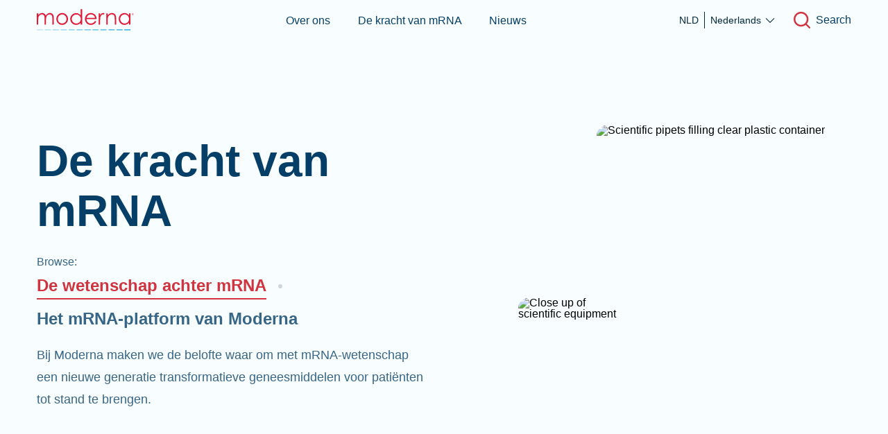

--- FILE ---
content_type: text/html; charset=utf-8
request_url: https://www.modernatx.com/nl-NL/power-of-mrna/science-of-mrna?tc=tv_2prwwza&cc=1018&siteredirect=aboutmrna.com%2Findex.html&slug=power-of-mrna%2Fscience-of-mrna&fromLocale=fr-CA
body_size: 101562
content:
<!DOCTYPE html><html lang="nl-NL"><head><script>history.scrollRestoration = "manual"</script><link rel="icon" href="/assets/favicons/favicon.ico"/><link rel="apple-touch-icon" sizes="180x180" href="/assets/favicons/apple-touch-icon.png"/><link rel="icon" type="image/png" sizes="32x32" href="/assets/favicons/favicon-32x32.png"/><link rel="icon" type="image/png" sizes="16x16" href="/assets/favicons/favicon-16x16.png"/><link rel="manifest" href="/assets/favicons/site.webmanifest" crossorigin="use-credentials"/><link rel="mask-icon" href="/assets/favicons/safari-pinned-tab.svg" color="#00b4f1"/><meta name="msapplication-TileColor" content="#00b4f1"/><meta name="theme-color" content="#ffffff"/><link rel="preload" href="/assets/fonts/Aeonik-Light.woff2" as="font" type="font/woff2" crossorigin="anonymous"/><link rel="preload" href="/assets/fonts/Aeonik-Regular.woff2" as="font" type="font/woff2" crossorigin="anonymous"/><link rel="preload" href="/assets/fonts/Aeonik-Bold.woff2" as="font" type="font/woff2" crossorigin="anonymous"/><link rel="preconnect" href="https://fonts.gstatic.com"/><meta name="viewport" content="width=device-width"/><meta charSet="utf-8"/><title>Science of mRNA - Moderna </title><meta name="description" content="At Moderna, we are using mRNA to help the body make its own medicines. "/><meta property="og:url" content="https://www.modernatx.com/nl-NL/power-of-mrna/science-of-mrna?tc=tv_2prwwza&amp;cc=1018&amp;siteredirect=aboutmrna.com%2Findex.html&amp;slug=power-of-mrna%2Fscience-of-mrna&amp;fromLocale=fr-CA&amp;slug=power-of-mrna%2Fscience-of-mrna"/><meta property="og:image" content="https://www.modernatx.com/assets/images/moderna-default.png"/><meta property="og:site_name" content="Moderna"/><meta property="og:title" content="Science of mRNA - Moderna "/><meta property="og:description" content="At Moderna, we are using mRNA to help the body make its own medicines. "/><meta name="twitter:card" content="summary_large_image"/><meta name="twitter:creator" content="@moderna_tx"/><meta name="twitter:site" content="@moderna_tx"/><meta name="twitter:title" content="Science of mRNA - Moderna "/><meta name="twitter:description" content="At Moderna, we are using mRNA to help the body make its own medicines. "/><meta name="twitter:image" content="https://www.modernatx.com/assets/images/moderna-default.png"/><meta name="naver-site-verification" content="42e6d4ee294bcbb469695a8e45af7244452fdcb0"/><link rel="alternate" hrefLang="en-US" href="https://www.modernatx.com/en-US/power-of-mrna/science-of-mrna"/><link rel="alternate" hrefLang="en-CA" href="https://www.modernatx.com/en-CA/power-of-mrna/science-of-mrna"/><link rel="alternate" hrefLang="en-GB" href="https://www.modernatx.com/en-GB/power-of-mrna/science-of-mrna"/><link rel="alternate" hrefLang="en-AU" href="https://www.modernatx.com/en-AU/power-of-mrna/science-of-mrna"/><link rel="alternate" hrefLang="es-ES" href="https://www.modernatx.com/es-ES/power-of-mrna/science-of-mrna"/><link rel="alternate" hrefLang="de-DE" href="https://www.modernatx.com/de-DE/power-of-mrna/science-of-mrna"/><link rel="alternate" hrefLang="fr-CA" href="https://www.modernatx.com/fr-CA/power-of-mrna/science-of-mrna"/><link rel="alternate" hrefLang="fr-FR" href="https://www.modernatx.com/fr-FR/power-of-mrna/science-of-mrna"/><link rel="alternate" hrefLang="ja-JP" href="https://www.modernatx.com/ja-JP/power-of-mrna/science-of-mrna"/><link rel="alternate" hrefLang="ko-KR" href="https://www.modernatx.com/ko-KR/power-of-mrna/science-of-mrna"/><link rel="alternate" hrefLang="it-IT" href="https://www.modernatx.com/it-IT/power-of-mrna/science-of-mrna"/><link rel="alternate" hrefLang="fr-CH" href="https://www.modernatx.com/fr-CH/power-of-mrna/science-of-mrna"/><link rel="alternate" hrefLang="de-CH" href="https://www.modernatx.com/de-CH/power-of-mrna/science-of-mrna"/><link rel="alternate" hrefLang="es" href="https://www.modernatx.com/es-LATAM/power-of-mrna/science-of-mrna"/><link rel="alternate" hrefLang="pt-BR" href="https://www.modernatx.com/pt-BR/power-of-mrna/science-of-mrna"/><link rel="alternate" hrefLang="nl-NL" href="https://www.modernatx.com/nl-NL/power-of-mrna/science-of-mrna"/><link rel="alternate" hrefLang="it-CH" href="https://www.modernatx.com/it-CH/power-of-mrna/science-of-mrna"/><link rel="alternate" hrefLang="zh-TW" href="https://www.modernatx.com/zh-TW/power-of-mrna/science-of-mrna"/><link rel="alternate" hrefLang="pl-PL" href="https://www.modernatx.com/pl-PL/power-of-mrna/science-of-mrna"/><link rel="alternate" hrefLang="x-default" href="https://www.modernatx.com/power-of-mrna/science-of-mrna"/><link rel="canonical" href="https://www.modernatx.com/nl-NL/power-of-mrna/science-of-mrna"/><meta name="next-head-count" content="37"/><link rel="preload" href="/_next/static/css/3977aa31cfa36bc68429.css" as="style"/><link rel="stylesheet" href="/_next/static/css/3977aa31cfa36bc68429.css" data-n-g=""/><link rel="preload" href="/_next/static/css/4c139a1d76452e3d67c4.css" as="style"/><link rel="stylesheet" href="/_next/static/css/4c139a1d76452e3d67c4.css"/><noscript data-n-css=""></noscript><script defer="" nomodule="" src="/_next/static/chunks/polyfills-7b08e4c67f4f1b892f4b.js"></script><script defer="" src="/_next/static/chunks/f858f0cf-2b85815de06de9d1d271.js"></script><script defer="" src="/_next/static/chunks/918-df63300cbefadd97ec96.js"></script><script defer="" src="/_next/static/chunks/823-8e185507f87548770efe.js"></script><script defer="" src="/_next/static/chunks/2-f1471182482e768f6cb9.js"></script><script defer="" src="/_next/static/chunks/282-2ca6f6fcc49b6a2955a5.js"></script><script defer="" src="/_next/static/chunks/692.7562541100eba4531a50.js"></script><script defer="" src="/_next/static/chunks/838.eecda2c0ce63ae634fa4.js"></script><script defer="" src="/_next/static/chunks/727.2197d6b8ee786777e431.js"></script><script defer="" src="/_next/static/chunks/843.ddb063c585bf33f81699.js"></script><script defer="" src="/_next/static/chunks/602.0e3278eeafa90b436663.js"></script><script defer="" src="/_next/static/chunks/366.1bdf198f5780b7fb93cb.js"></script><script defer="" src="/_next/static/chunks/434.cc530bf4668db643a8c8.js"></script><script src="/_next/static/chunks/webpack-6808fdc5ff568e12b168.js" defer=""></script><script src="/_next/static/chunks/framework-3af989d3dbeb77832f99.js" defer=""></script><script src="/_next/static/chunks/main-ded7444f6ec00aa12938.js" defer=""></script><script src="/_next/static/chunks/pages/_app-3d092311a371d65c9c2f.js" defer=""></script><script src="/_next/static/chunks/901-fe428a72040887e6fd97.js" defer=""></script><script src="/_next/static/chunks/677-70a7e0577f0de0668c2e.js" defer=""></script><script src="/_next/static/chunks/844-ae6f2c048a0a58c3f276.js" defer=""></script><script src="/_next/static/chunks/532-eae3ab34953b9e082cbd.js" defer=""></script><script src="/_next/static/chunks/pages/%5B...slug%5D-57eaaf9f3bc7f5aedc96.js" defer=""></script><script src="/_next/static/TZrED8m8VCETN87MiZfz8/_buildManifest.js" defer=""></script><script src="/_next/static/TZrED8m8VCETN87MiZfz8/_ssgManifest.js" defer=""></script><style data-styled="" data-styled-version="5.3.3">html,body,div,span,applet,object,iframe,h1,h2,h3,h4,h5,h6,p,blockquote,pre,a,abbr,acronym,address,big,cite,code,del,dfn,em,img,ins,kbd,q,s,samp,small,strike,strong,sub,sup,tt,var,b,u,i,center,dl,dt,dd,ol,ul,li,fieldset,form,label,legend,table,caption,tbody,tfoot,thead,tr,th,td,article,aside,canvas,details,embed,figure,figcaption,footer,header,hgroup,menu,nav,output,ruby,section,summary,time,mark,audio,video{margin:0;padding:0;border:0;font-size:100%;font:inherit;vertical-align:baseline;}/*!sc*/
article,aside,details,figcaption,figure,footer,header,hgroup,menu,nav,section{display:block;}/*!sc*/
body{line-height:1;}/*!sc*/
ol,ul{list-style:none;}/*!sc*/
blockquote,q{quotes:none;}/*!sc*/
blockquote:before,blockquote:after,q:before,q:after{content:'';content:none;}/*!sc*/
table{border-collapse:collapse;border-spacing:0;}/*!sc*/
*{box-sizing:border-box;}/*!sc*/
html{font-size:100%;}/*!sc*/
html.body--freeze,html.body--freeze body{overflow:hidden;}/*!sc*/
body{margin:0;font-family:"Aeonik","Arial",sans-serif;font-weight:400;-webkit-font-smoothing:antialiased;-moz-osx-font-smoothing:grayscale;-webkit-text-size-adjust:100%;}/*!sc*/
a{-webkit-text-decoration:none;text-decoration:none;color:currentColor;}/*!sc*/
img{display:block;width:100%;}/*!sc*/
button{border:none;background:none;cursor:pointer;color:inherit;}/*!sc*/
button:disabled{cursor:default;}/*!sc*/
*:focus{outline:none;}/*!sc*/
data-styled.g1[id="sc-global-YxZJK1"]{content:"sc-global-YxZJK1,"}/*!sc*/
.iDZYRm{margin-bottom:1.5rem;}/*!sc*/
data-styled.g39[id="sc-jJoQJp"]{content:"iDZYRm,"}/*!sc*/
@font-face{font-display:swap;font-family:'Aeonik';src:url('/assets/fonts/Aeonik-Light.woff2') format('woff2'),url('/assets/fonts/Aeonik-Light.woff') format('woff');font-weight:300;font-style:normal;}/*!sc*/
@font-face{font-display:swap;font-family:'Aeonik';src:url('/assets/fonts/Aeonik-LightItalic.woff2') format('woff2'),url('/assets/fonts/Aeonik-LightItalic.woff') format('woff');font-weight:300;font-style:italic;}/*!sc*/
@font-face{font-display:swap;font-family:'Aeonik';src:url('/assets/fonts/Aeonik-Regular.woff2') format('woff2'),url('/assets/fonts/Aeonik-Regular.woff') format('woff');font-weight:400;font-style:normal;}/*!sc*/
@font-face{font-display:swap;font-family:'Aeonik';src:url('/assets/fonts/Aeonik-RegularItalic.woff2') format('woff2'),url('/assets/fonts/Aeonik-RegularItalic.woff') format('woff');font-weight:400;font-style:italic;}/*!sc*/
@font-face{font-display:swap;font-family:'Aeonik';src:url('/assets/fonts/Aeonik-Medium.woff2') format('woff2'),url('/assets/fonts/Aeonik-Medium.woff') format('woff');font-weight:500;font-style:normal;}/*!sc*/
@font-face{font-display:swap;font-family:'Aeonik';src:url('/assets/fonts/Aeonik-MediumItalic.woff2') format('woff2'),url('/assets/fonts/Aeonik-MediumItalic.woff') format('woff');font-weight:500;font-style:italic;}/*!sc*/
@font-face{font-display:swap;font-family:'Aeonik';src:url('/assets/fonts/Aeonik-Bold.woff2') format('woff2'),url('/assets/fonts/Aeonik-Bold.woff') format('woff');font-weight:700;font-style:normal;}/*!sc*/
@font-face{font-display:swap;font-family:'Aeonik';src:url('/assets/fonts/Aeonik-BoldItalic.woff2') format('woff2'),url('/assets/fonts/Aeonik-BoldItalicd.woff') format('woff');font-weight:700;font-style:italic;}/*!sc*/
@font-face{font-family:'Roboto Mono';font-style:normal;font-weight:300;font-display:swap;src:url('/assets/fonts/Roboto-Mono-Light.woff2') format('woff2');unicode-range:U+0000-00FF,U+0131,U+0152-0153,U+02BB-02BC,U+02C6,U+02DA,U+02DC,U+2000-206F,U+2074,U+20AC,U+2122,U+2191,U+2193,U+2212,U+2215,U+FEFF,U+FFFD;}/*!sc*/
@font-face{font-family:'Roboto Mono';font-style:normal;font-weight:400;font-display:swap;src:url('/assets/fonts/Roboto-Mono-Regular.woff2') format('woff2');unicode-range:U+0000-00FF,U+0131,U+0152-0153,U+02BB-02BC,U+02C6,U+02DA,U+02DC,U+2000-206F,U+2074,U+20AC,U+2122,U+2191,U+2193,U+2212,U+2215,U+FEFF,U+FFFD;}/*!sc*/
@font-face{font-family:'Roboto Mono';font-style:normal;font-weight:500;font-display:swap;src:url('/assets/fonts/Roboto-Mono-Medium.woff2') format('woff2');unicode-range:U+0000-00FF,U+0131,U+0152-0153,U+02BB-02BC,U+02C6,U+02DA,U+02DC,U+2000-206F,U+2074,U+20AC,U+2122,U+2191,U+2193,U+2212,U+2215,U+FEFF,U+FFFD;}/*!sc*/
@font-face{font-family:'Roboto Mono';font-style:normal;font-weight:700;font-display:swap;src:url('/assets/fonts/Roboto-Mono-Bold.woff2') format('woff2');unicode-range:U+0000-00FF,U+0131,U+0152-0153,U+02BB-02BC,U+02C6,U+02DA,U+02DC,U+2000-206F,U+2074,U+20AC,U+2122,U+2191,U+2193,U+2212,U+2215,U+FEFF,U+FFFD;}/*!sc*/
html,body{height:100%;}/*!sc*/
#__next{display:-webkit-box;display:-webkit-flex;display:-ms-flexbox;display:flex;-webkit-flex-direction:column;-ms-flex-direction:column;flex-direction:column;min-height:100%;}/*!sc*/
#main{-webkit-box-flex:1;-webkit-flex-grow:1;-ms-flex-positive:1;flex-grow:1;overflow:hidden;background:#F8FDFF;-webkit-flex-direction:column;-ms-flex-direction:column;flex-direction:column;}/*!sc*/
@media (min-width:768px){#main{display:-webkit-box;display:-webkit-flex;display:-ms-flexbox;display:flex;}#main > div{width:100%;-webkit-box-flex:1;-webkit-flex-grow:1;-ms-flex-positive:1;flex-grow:1;}}/*!sc*/
body{font-family:"Aeonik","Arial",sans-serif;}/*!sc*/
div[data-reach-dialog-overlay]{z-index:40;}/*!sc*/
.ReactQueryDevtools > button{z-index:31 !important;}/*!sc*/
@media only screen and (max-width:767px){#privacy_prompt.privacy_prompt_analytics.hide-details{padding:2rem 1.25rem !important;}#privacy_prompt.privacy_prompt_analytics{padding:6rem 1.25rem 2.5rem 1.25rem !important;}}/*!sc*/
data-styled.g405[id="sc-global-ljIUmA1"]{content:"sc-global-ljIUmA1,"}/*!sc*/
.eMqJCN{display:-webkit-inline-box;display:-webkit-inline-flex;display:-ms-inline-flexbox;display:inline-flex;position:relative;}/*!sc*/
.eMqJCN > span{padding-block:.25rem;}/*!sc*/
data-styled.g406[id="Link__LinkStyles-sc-1yyh01d-0"]{content:"eMqJCN,"}/*!sc*/
.dpuSZr{font-size:1.125rem;line-height:32px;color:#053F68;margin-bottom:1rem;font-weight:400;}/*!sc*/
data-styled.g418[id="indexstyles__Paragraph-sc-1nlmfc0-11"]{content:"dpuSZr,"}/*!sc*/
.jrsTfg{font-weight:700;}/*!sc*/
data-styled.g421[id="indexstyles__Bold-sc-1nlmfc0-14"]{content:"jrsTfg,"}/*!sc*/
.dZQKrd{font-weight:default;display:-webkit-box;display:-webkit-flex;display:-ms-flexbox;display:flex;-webkit-align-items:center;-webkit-box-align:center;-ms-flex-align:center;align-items:center;font-weight:500;}/*!sc*/
.dZQKrd:focus-visible{box-shadow:inset 0px 0px 0px 1px #079AE0;}/*!sc*/
.dZQKrd:hover{cursor:pointer;}/*!sc*/
.dZQKrd:hover > div div{width:100%;}/*!sc*/
data-styled.g426[id="indexstyles__StyledCorporateLink-sc-19dz5zp-1"]{content:"dZQKrd,"}/*!sc*/
.giDqrv{color:#0F78C2;font-size:1.125rem;line-height:32px;display:inline-block;color:#053F68;font-size:1rem;line-height:20px;}/*!sc*/
data-styled.g428[id="indexstyles__StyledCorporateLinkCopySitemap-sc-19dz5zp-3"]{content:"giDqrv,"}/*!sc*/
.EloMd{background-color:#508BB6;height:1px;-webkit-transition:width 0.2s ease-in-out;transition:width 0.2s ease-in-out;width:0;}/*!sc*/
data-styled.g430[id="indexstyles__StyledCorporateLinkUnderbar-sc-19dz5zp-5"]{content:"EloMd,"}/*!sc*/
.Vgyn{display:-webkit-box;display:-webkit-flex;display:-ms-flexbox;display:flex;-webkit-flex-wrap:wrap;-ms-flex-wrap:wrap;flex-wrap:wrap;margin-left:-.5rem;margin-right:-.5rem;}/*!sc*/
@media (min-width:768px){.Vgyn{margin-left:-.75rem;margin-right:-.75rem;}}/*!sc*/
@media (min-width:1024px){.Vgyn{margin-left:-1rem;margin-right:-1rem;}}/*!sc*/
data-styled.g484[id="Row-sc-1c6b5zy-0"]{content:"Vgyn,"}/*!sc*/
.cCYZFq{padding-left:.5rem;padding-right:.5rem;max-width:100%;-webkit-flex-basis:100%;-ms-flex-preferred-size:100%;flex-basis:100%;}/*!sc*/
@media (min-width:768px){.cCYZFq{padding-left:.75rem;padding-right:.75rem;}}/*!sc*/
@media (min-width:1024px){.cCYZFq{padding-left:1rem;padding-right:1rem;max-width:50%;-webkit-flex-basis:50%;-ms-flex-preferred-size:50%;flex-basis:50%;}}/*!sc*/
.dcLtIR{padding-left:.5rem;padding-right:.5rem;max-width:100%;-webkit-flex-basis:100%;-ms-flex-preferred-size:100%;flex-basis:100%;}/*!sc*/
@media (min-width:768px){.dcLtIR{padding-left:.75rem;padding-right:.75rem;max-width:83.33333333333334%;-webkit-flex-basis:83.33333333333334%;-ms-flex-preferred-size:83.33333333333334%;flex-basis:83.33333333333334%;}}/*!sc*/
@media (min-width:1024px){.dcLtIR{padding-left:1rem;padding-right:1rem;max-width:100%;-webkit-flex-basis:100%;-ms-flex-preferred-size:100%;flex-basis:100%;}}/*!sc*/
.eBalTV{padding-left:.5rem;padding-right:.5rem;max-width:100%;-webkit-flex-basis:100%;-ms-flex-preferred-size:100%;flex-basis:100%;}/*!sc*/
@media (min-width:768px){.eBalTV{padding-left:.75rem;padding-right:.75rem;max-width:100%;-webkit-flex-basis:100%;-ms-flex-preferred-size:100%;flex-basis:100%;}}/*!sc*/
@media (min-width:1024px){.eBalTV{padding-left:1rem;padding-right:1rem;max-width:75%;-webkit-flex-basis:75%;-ms-flex-preferred-size:75%;flex-basis:75%;}}/*!sc*/
.gPiWHp{padding-left:.5rem;padding-right:.5rem;max-width:100%;-webkit-flex-basis:100%;-ms-flex-preferred-size:100%;flex-basis:100%;}/*!sc*/
@media (min-width:768px){.gPiWHp{padding-left:.75rem;padding-right:.75rem;max-width:33.33333333333333%;-webkit-flex-basis:33.33333333333333%;-ms-flex-preferred-size:33.33333333333333%;flex-basis:33.33333333333333%;}}/*!sc*/
@media (min-width:1024px){.gPiWHp{padding-left:1rem;padding-right:1rem;max-width:33.33333333333333%;-webkit-flex-basis:33.33333333333333%;-ms-flex-preferred-size:33.33333333333333%;flex-basis:33.33333333333333%;}}/*!sc*/
.klOsxx{padding-left:.5rem;padding-right:.5rem;max-width:100%;-webkit-flex-basis:100%;-ms-flex-preferred-size:100%;flex-basis:100%;}/*!sc*/
@media (min-width:768px){.klOsxx{padding-left:.75rem;padding-right:.75rem;max-width:100%;-webkit-flex-basis:100%;-ms-flex-preferred-size:100%;flex-basis:100%;}}/*!sc*/
@media (min-width:1024px){.klOsxx{padding-left:1rem;padding-right:1rem;max-width:25%;-webkit-flex-basis:25%;-ms-flex-preferred-size:25%;flex-basis:25%;}}/*!sc*/
data-styled.g485[id="Column-sc-1b0uoo0-0"]{content:"cCYZFq,dcLtIR,eBalTV,gPiWHp,klOsxx,"}/*!sc*/
.fXtPHr{width:100%;padding-left:1rem;padding-right:1rem;margin-left:auto;margin-right:auto;}/*!sc*/
@media (min-width:768px){.fXtPHr{padding-left:3.9vw;padding-right:3.9vw;}}/*!sc*/
@media (min-width:1024px){.fXtPHr{padding-left:4.16vw;padding-right:4.16vw;}}/*!sc*/
@media (min-width:1440px){.fXtPHr{max-width:calc(1600px + 4.16vw + 4.16vw);}}/*!sc*/
data-styled.g490[id="Wrapper-sc-s3066g-0"]{content:"fXtPHr,"}/*!sc*/
.dlqmkd{background-color:#000;border-radius:1rem;border:5px solid #fff;-webkit-clip-path:inset(50%);clip-path:inset(50%);-webkit-clip:rect(1px,1px,1px,1px);clip:rect(1px,1px,1px,1px);color:#fff;font-size:1.2em;height:1px;left:50%;margin:0;padding:5px;position:absolute;text-align:center;top:auto;-webkit-transform:translateX(-50%);-ms-transform:translateX(-50%);transform:translateX(-50%);white-space:nowrap;width:1px;}/*!sc*/
.dlqmkd:focus,.dlqmkd:active{-webkit-clip:unset;clip:unset;-webkit-clip-path:unset;clip-path:unset;width:30%;height:auto;z-index:999;}/*!sc*/
data-styled.g506[id="SkipButton__StyledSkipLink-sc-mypged-0"]{content:"dlqmkd,"}/*!sc*/
.kUgthM{position:relative;padding-top:calc(60px + 1rem);}/*!sc*/
.kUgthM.focus-visible{border:2px solid #079ae050;}/*!sc*/
@media (min-width:1024px){.kUgthM{padding-top:calc(100px + 1rem);}}/*!sc*/
data-styled.g508[id="SkipTarget__StyledMain-sc-tj2olc-0"]{content:"kUgthM,"}/*!sc*/
.kcymHF{font-size:1rem;line-height:28px;width:100%;}/*!sc*/
data-styled.g513[id="PrimaryFooterNav__StyledNav-sc-1wshw00-0"]{content:"kcymHF,"}/*!sc*/
.iPFPwt a{width:-webkit-fit-content;width:-moz-fit-content;width:fit-content;cursor:pointer;display:block;white-space:nowrap;color:#CED7DC;-webkit-transition:background 0.3s ease-in-out;transition:background 0.3s ease-in-out;position:relative;margin-bottom:.5rem;border-radius:3px;}/*!sc*/
@media (min-width:1024px){.iPFPwt a{margin-bottom:.25rem;}}/*!sc*/
.iPFPwt a svg{position:relative;}/*!sc*/
.iPFPwt a:hover,.iPFPwt a:active{color:#FFFFFF;}/*!sc*/
.iPFPwt a:hover svg,.iPFPwt a:active svg{fill:#FFFFFF;}/*!sc*/
.iPFPwt a:hover::before,.iPFPwt a:active::before{content:'';position:absolute;bottom:6px;background:#FFFFFF;width:100%;height:1px;}/*!sc*/
.iPFPwt a.focus-visible{background:#079AE050;}/*!sc*/
.iPFPwt:after{content:'';display:block;margin:1rem;width:1.5rem;height:1px;}/*!sc*/
.iPFPwt h3{color:#CED7DC;font-size:1rem;line-height:28px;}/*!sc*/
@media (min-width:1024px){.iPFPwt{display:-webkit-box;display:-webkit-flex;display:-ms-flexbox;display:flex;-webkit-flex-direction:column;-ms-flex-direction:column;flex-direction:column;-webkit-flex-wrap:wrap;-ms-flex-wrap:wrap;flex-wrap:wrap;max-width:80%;}.iPFPwt:after{display:none;}.iPFPwt a{display:inline-block;}.iPFPwt h3:after{content:'';height:1.25em;border-right:1px solid;}.iPFPwt h3:last-child:after{display:none;}}/*!sc*/
data-styled.g515[id="PrimaryFooterNav__StyledList-sc-1wshw00-2"]{content:"iPFPwt,"}/*!sc*/
.dZGQiP{margin-bottom:2.5rem;}/*!sc*/
@media (min-width:1024px){.dZGQiP{margin-bottom:2rem;}}/*!sc*/
data-styled.g518[id="PrimaryFooterNav__StyledNavElement-sc-1wshw00-5"]{content:"dZGQiP,"}/*!sc*/
.joSyEa{font-size:1rem;line-height:28px;color:#FFFFFF;font-weight:700;}/*!sc*/
.joSyEa > a{display:block;margin-bottom:1rem;-webkit-transition:background 0.3s ease-in-out;transition:background 0.3s ease-in-out;border-radius:3px;}/*!sc*/
.joSyEa > a:hover,.joSyEa > a:active{color:#FFFFFF;-webkit-text-decoration:underline;text-decoration:underline;}/*!sc*/
.joSyEa > a.focus-visible{background:#079AE050;}/*!sc*/
.joSyEa > span{display:block;margin-bottom:1rem;}/*!sc*/
data-styled.g519[id="PrimaryFooterNav__StyledHeading-sc-1wshw00-6"]{content:"joSyEa,"}/*!sc*/
.cwplkP{background-color:#083952;padding:4rem 0px;width:100%;font-size:0.875rem;line-height:20px;}/*!sc*/
@media (min-width:1024px){.cwplkP{font-size:1rem;line-height:28px;padding:4rem 0px;}}/*!sc*/
data-styled.g522[id="component__StyledContainer-sc-ex22ej-0"]{content:"cwplkP,"}/*!sc*/
.fMzYTW{width:100%;position:absolute;z-index:20;background:transparent;}/*!sc*/
data-styled.g523[id="indexstyles__StyledNav-sc-dzpr3e-0"]{content:"fMzYTW,"}/*!sc*/
.graTif{position:absolute;top:56px;right:0;background:#FFFFFF;height:calc(100vh - 57px);overflow-y:auto;width:0px;-webkit-overflow-scrolling:touch;}/*!sc*/
@media (min-width:768px){.graTif{width:0px;}}/*!sc*/
@media (min-width:1024px){.graTif{position:fixed;height:calc(100vh - 57px);top:56px;width:0px;}}/*!sc*/
data-styled.g526[id="indexstyles__SidebarMenuBig-sc-dzpr3e-3"]{content:"graTif,"}/*!sc*/
.duDmhm{width:-webkit-fit-content;width:-moz-fit-content;width:fit-content;height:100%;display:-webkit-box;display:-webkit-flex;display:-ms-flexbox;display:flex;-webkit-box-pack:start;-webkit-justify-content:flex-start;-ms-flex-pack:start;justify-content:flex-start;-webkit-align-items:center;-webkit-box-align:center;-ms-flex-align:center;align-items:center;-webkit-flex:1;-ms-flex:1;flex:1;display:none;}/*!sc*/
.duDmhm span{text-align:left;}/*!sc*/
@media (min-width:1024px){.duDmhm{-webkit-box-pack:center;-webkit-justify-content:center;-ms-flex-pack:center;justify-content:center;display:-webkit-box;display:-webkit-flex;display:-ms-flexbox;display:flex;}}/*!sc*/
data-styled.g533[id="indexstyles__MainNav-sc-1eztqrw-0"]{content:"duDmhm,"}/*!sc*/
.ftkxH{display:-webkit-box;display:-webkit-flex;display:-ms-flexbox;display:flex;-webkit-box-pack:center;-webkit-justify-content:center;-ms-flex-pack:center;justify-content:center;width:100%;height:100%;}/*!sc*/
data-styled.g534[id="indexstyles__MainNavList-sc-1eztqrw-1"]{content:"ftkxH,"}/*!sc*/
.gPYUso{display:-webkit-box;display:-webkit-flex;display:-ms-flexbox;display:flex;-webkit-box-pack:center;-webkit-justify-content:center;-ms-flex-pack:center;justify-content:center;-webkit-align-items:center;-webkit-box-align:center;-ms-flex-align:center;align-items:center;margin:0px 1.5%;}/*!sc*/
@media (min-width:1440px){.gPYUso{margin:0px 1rem;}}/*!sc*/
data-styled.g535[id="indexstyles__MainNavListItem-sc-1eztqrw-2"]{content:"gPYUso,"}/*!sc*/
.cljhcY{height:100%;border-radius:3px;border:2px solid transparent;font-family:"Aeonik","Arial",sans-serif;position:relative;font-size:1rem;color:#053F68;font-weight:500;border-bottom:0;display:-webkit-box;display:-webkit-flex;display:-ms-flexbox;display:flex;-webkit-align-items:center;-webkit-box-align:center;-ms-flex-align:center;align-items:center;}/*!sc*/
.cljhcY.focus-visible{border-color:#079AE0;}/*!sc*/
.cljhcY:nth-last-child{margin-right:0px;}/*!sc*/
.cljhcY::after{content:'';position:absolute;width:100%;height:3px;left:0px;bottom:-1px;background:transparent;-webkit-transition:background 0.5s;transition:background 0.5s;}/*!sc*/
.cljhcY:hover::after{background:#508BB6;}/*!sc*/
data-styled.g536[id="MainNavItem__StyledMenuLink-sc-19jq35v-0"]{content:"cljhcY,"}/*!sc*/
.gRVjGT{width:100%;position:absolute;top:101%;left:0px;height:0px;opacity:0;display:none;-webkit-box-pack:center;-webkit-justify-content:center;-ms-flex-pack:center;justify-content:center;-webkit-align-items:center;-webkit-box-align:center;-ms-flex-align:center;align-items:center;background:#FFFFFF;-webkit-transition:height 0.3s cubic-bezier(0.175,0.885,0.32,1.275),opacity 0.3s cubic-bezier(0.175,0.885,0.32,1.275);transition:height 0.3s cubic-bezier(0.175,0.885,0.32,1.275),opacity 0.3s cubic-bezier(0.175,0.885,0.32,1.275);z-index:10;overflow:hidden;}/*!sc*/
@media (min-width:1024px){.gRVjGT{display:-webkit-box;display:-webkit-flex;display:-ms-flexbox;display:flex;}}/*!sc*/
data-styled.g538[id="indexstyles__SubNavigationWrapper-sc-pa7m7q-0"]{content:"gRVjGT,"}/*!sc*/
.RvIPa{height:57px;display:-webkit-box;display:-webkit-flex;display:-ms-flexbox;display:flex;z-index:3;-webkit-box-pack:justify;-webkit-justify-content:space-between;-ms-flex-pack:justify;justify-content:space-between;-webkit-align-items:center;-webkit-box-align:center;-ms-flex-align:center;align-items:center;}/*!sc*/
data-styled.g544[id="indexstyles__StyledWrapper-sc-aj120k-0"]{content:"RvIPa,"}/*!sc*/
.fSyIVj{background:transparent;-webkit-transition:background 0.5s;transition:background 0.5s;border-bottom:none;position:relative;}/*!sc*/
@media (min-width:1024px){.fSyIVj{border-bottom:none;}}/*!sc*/
data-styled.g545[id="indexstyles__StyledNavigationBar-sc-aj120k-1"]{content:"fSyIVj,"}/*!sc*/
.eIzudX{margin-left:.5rem;display:none;}/*!sc*/
@media (min-width:768px){.eIzudX{display:initial;}}/*!sc*/
data-styled.g548[id="indexstyles__LabelIcon-sc-aj120k-4"]{content:"eIzudX,"}/*!sc*/
.ghzfgI{display:block;width:7.25rem;height:1.625rem;}/*!sc*/
@media (min-width:768px){.ghzfgI{width:7.75rem;height:1.71625rem;}}/*!sc*/
@media (min-width:1024px){.ghzfgI{width:8.75rem;height:1.96625rem;}}/*!sc*/
data-styled.g550[id="indexstyles__StyledModernaColorLogo-sc-aj120k-6"]{content:"ghzfgI,"}/*!sc*/
.ehLkiU{-webkit-align-items:flex-end;-webkit-box-align:flex-end;-ms-flex-align:flex-end;align-items:flex-end;}/*!sc*/
data-styled.g551[id="indexstyles__NavBarRightContainer-sc-aj120k-7"]{content:"ehLkiU,"}/*!sc*/
.loWPnW{margin-left:-.5rem;margin-right:-.5rem;display:-webkit-box;display:-webkit-flex;display:-ms-flexbox;display:flex;-webkit-align-items:center;-webkit-box-align:center;-ms-flex-align:center;align-items:center;}/*!sc*/
data-styled.g552[id="indexstyles__SearchMenuContainer-sc-aj120k-8"]{content:"loWPnW,"}/*!sc*/
.fnnzED{display:-webkit-box;display:-webkit-flex;display:-ms-flexbox;display:flex;-webkit-align-items:center;-webkit-box-align:center;-ms-flex-align:center;align-items:center;position:relative;font-family:"Aeonik","Arial",sans-serif;font-weight:500;font-size:1rem;color:#053F68;border-radius:3px;border:2px solid transparent;}/*!sc*/
.fnnzED.focus-visible{border-color:#079AE0;}/*!sc*/
.fnnzED:first-child{margin-right:18px;}/*!sc*/
data-styled.g553[id="indexstyles__StyledIconLinks-sc-aj120k-9"]{content:"fnnzED,"}/*!sc*/
.dsVSZU{padding:.5rem .75rem;margin:auto -.75rem;border-radius:3px;}/*!sc*/
.dsVSZU.focus-visible{background:#079AE050;}/*!sc*/
data-styled.g554[id="indexstyles__StyledLogoLink-sc-aj120k-10"]{content:"dsVSZU,"}/*!sc*/
.jigvYM{min-height:100%;width:100%;overflow:auto;padding:2rem;padding-bottom:5rem;}/*!sc*/
@media (min-width:768px){.jigvYM{padding:2rem 2.5rem;}}/*!sc*/
data-styled.g560[id="indexstyles__SidebarContainer-sc-xh1epu-5"]{content:"jigvYM,"}/*!sc*/
.cwmwdU{font-size:1.5rem;line-height:36px;font-weight:700;color:#053F68;margin-bottom:0px;}/*!sc*/
data-styled.g561[id="indexstyles__MainTitle-sc-xh1epu-6"]{content:"cwmwdU,"}/*!sc*/
.jYQezB{font-size:1.5rem;line-height:40px;font-weight:700;color:#053F68;}/*!sc*/
data-styled.g562[id="indexstyles__SectionTitle-sc-xh1epu-7"]{content:"jYQezB,"}/*!sc*/
.wxrsj{width:100%;max-width:918px;height:1px;background:#CDD9E1;margin:1rem 0px;}/*!sc*/
data-styled.g563[id="indexstyles__SidebarDivider-sc-xh1epu-8"]{content:"wxrsj,"}/*!sc*/
.cJVpvk{width:100%;display:-webkit-box;display:-webkit-flex;display:-ms-flexbox;display:flex;-webkit-align-items:baseline;-webkit-box-align:baseline;-ms-flex-align:baseline;align-items:baseline;-webkit-flex-wrap:no-wrap;-ms-flex-wrap:no-wrap;flex-wrap:no-wrap;}/*!sc*/
@media (min-width:768px){.cJVpvk{-webkit-flex-wrap:no-wrap;-ms-flex-wrap:no-wrap;flex-wrap:no-wrap;}}/*!sc*/
@media (min-width:1024px){.cJVpvk{-webkit-flex-basis:50%;-ms-flex-preferred-size:50%;flex-basis:50%;}}/*!sc*/
.dojOqs{width:100%;display:-webkit-box;display:-webkit-flex;display:-ms-flexbox;display:flex;-webkit-align-items:baseline;-webkit-box-align:baseline;-ms-flex-align:baseline;align-items:baseline;-webkit-flex-wrap:wrap;-ms-flex-wrap:wrap;flex-wrap:wrap;}/*!sc*/
@media (min-width:768px){.dojOqs{-webkit-flex-wrap:no-wrap;-ms-flex-wrap:no-wrap;flex-wrap:no-wrap;}}/*!sc*/
@media (min-width:1024px){.dojOqs{-webkit-flex-basis:50%;-ms-flex-preferred-size:50%;flex-basis:50%;}}/*!sc*/
data-styled.g564[id="indexstyles__LanguageSelectorItemContainer-sc-xh1epu-9"]{content:"cJVpvk,dojOqs,"}/*!sc*/
.cJQJCS{font-size:1.125rem;line-height:32px;color:#053F68;font-weight:700;margin-left:0;margin-right:1rem;}/*!sc*/
data-styled.g565[id="indexstyles__LanguageSelectorItemText-sc-xh1epu-10"]{content:"cJQJCS,"}/*!sc*/
.bJUzpz{display:-webkit-box;display:-webkit-flex;display:-ms-flexbox;display:flex;-webkit-align-items:baseline;-webkit-box-align:baseline;-ms-flex-align:baseline;align-items:baseline;width:auto;margin-bottom:0;}/*!sc*/
@media (min-width:768px){.bJUzpz{width:auto;margin-bottom:0;}}/*!sc*/
.haEnfb{display:-webkit-box;display:-webkit-flex;display:-ms-flexbox;display:flex;-webkit-align-items:baseline;-webkit-box-align:baseline;-ms-flex-align:baseline;align-items:baseline;width:100%;margin-bottom: 1rem;}/*!sc*/
@media (min-width:768px){.haEnfb{width:auto;margin-bottom:0;}}/*!sc*/
data-styled.g566[id="indexstyles__CountryContainer-sc-xh1epu-11"]{content:"bJUzpz,haEnfb,"}/*!sc*/
.dffYky{display:-webkit-box;display:-webkit-flex;display:-ms-flexbox;display:flex;}/*!sc*/
.dffYky > a:not(:first-of-type){margin-left:1.5rem;}/*!sc*/
@media (max-width:767px){.dffYky{-webkit-flex-wrap:no-wrap;-ms-flex-wrap:no-wrap;flex-wrap:no-wrap;}.dffYky > a:not(:first-of-type){margin-left:1.5rem;}.dffYky > a{margin-left:1.5rem;padding-top:0;}}/*!sc*/
.XhXUy{display:-webkit-box;display:-webkit-flex;display:-ms-flexbox;display:flex;}/*!sc*/
.XhXUy > a:not(:first-of-type){margin-left:1.5rem;}/*!sc*/
@media (max-width:767px){.XhXUy{-webkit-flex-wrap:no-wrap;-ms-flex-wrap:no-wrap;flex-wrap:no-wrap;}.XhXUy > a:not(:first-of-type){margin-left:1.5rem;}.XhXUy > a{margin-left:0;padding-top:0;}}/*!sc*/
data-styled.g567[id="indexstyles__LanguageOptionsContainer-sc-xh1epu-12"]{content:"dffYky,XhXUy,"}/*!sc*/
.fOIYsp{margin-top:2.5rem;}/*!sc*/
data-styled.g568[id="indexstyles__LocaleSection-sc-xh1epu-13"]{content:"fOIYsp,"}/*!sc*/
.bQa-Dkf > div{margin-bottom:1.5rem;}/*!sc*/
@media (min-width:1024px){.bQa-Dkf{display:-webkit-box;display:-webkit-flex;display:-ms-flexbox;display:flex;-webkit-flex-wrap:wrap;-ms-flex-wrap:wrap;flex-wrap:wrap;-webkit-box-pack:justify;-webkit-justify-content:space-between;-ms-flex-pack:justify;justify-content:space-between;}}/*!sc*/
data-styled.g569[id="indexstyles__LocaleSectionCountries-sc-xh1epu-14"]{content:"bQa-Dkf,"}/*!sc*/
.fwqEjv{font-size:1.125rem;line-height:28px;display:-webkit-box;display:-webkit-flex;display:-ms-flexbox;display:flex;-webkit-flex-direction:column;-ms-flex-direction:column;flex-direction:column;-webkit-box-pack:justify;-webkit-justify-content:space-between;-ms-flex-pack:justify;justify-content:space-between;-webkit-align-items:baseline;-webkit-box-align:baseline;-ms-flex-align:baseline;align-items:baseline;}/*!sc*/
@media (min-width:1024px){.fwqEjv{-webkit-flex-direction:row;-ms-flex-direction:row;flex-direction:row;}}/*!sc*/
data-styled.g585[id="FooterNav__StyledNav-sc-v931so-0"]{content:"fwqEjv,"}/*!sc*/
.kiznKR{margin:0 -.75rem;}/*!sc*/
.kiznKR a{display:block;margin:1.5rem .5rem;-webkit-transition:background 0.3s ease-in-out;transition:background 0.3s ease-in-out;font-size:1rem;line-height:28px;color:#CED7DC;border-radius:3px;}/*!sc*/
.kiznKR a:hover,.kiznKR a:active{color:#FFFFFF;-webkit-text-decoration:underline;text-decoration:underline;}/*!sc*/
.kiznKR a.focus-visible{background:#079AE050;}/*!sc*/
@media (min-width:1024px){.kiznKR{display:-webkit-box;display:-webkit-flex;display:-ms-flexbox;display:flex;-webkit-flex-direction:row;-ms-flex-direction:row;flex-direction:row;-webkit-flex-wrap:wrap;-ms-flex-wrap:wrap;flex-wrap:wrap;margin:0;max-width:80%;}.kiznKR:after{display:none;}.kiznKR a{display:inline-block;margin:1.5rem 0;margin-right:2.5rem;}.kiznKR li > h3:after{content:'';height:1.25em;}.kiznKR li:last-child > h3:after{display:none;}}/*!sc*/
data-styled.g586[id="FooterNav__StyleList-sc-v931so-1"]{content:"kiznKR,"}/*!sc*/
.gVqlBF{font-size:1rem;line-height:28px;padding:.75rem 0;}/*!sc*/
@media (min-width:768px){.gVqlBF{padding:0;margin-top:2.5rem;}}/*!sc*/
@media (min-width:1024px){.gVqlBF{margin-top:0;margin:1.5rem 0;}}/*!sc*/
data-styled.g588[id="FooterNav__StyledCopyRight-sc-v931so-3"]{content:"gVqlBF,"}/*!sc*/
.klulga{display:-webkit-box;display:-webkit-flex;display:-ms-flexbox;display:flex;-webkit-flex-direction:column-reverse;-ms-flex-direction:column-reverse;flex-direction:column-reverse;margin-top:4rem;margin-left:-.25rem;color:#FFFFFF;}/*!sc*/
@media (min-width:768px){.klulga{-webkit-align-items:flex-end;-webkit-box-align:flex-end;-ms-flex-align:flex-end;align-items:flex-end;}}/*!sc*/
@media (min-width:1024px){.klulga{-webkit-align-self:center;-ms-flex-item-align:center;align-self:center;-webkit-flex-direction:row-reverse;-ms-flex-direction:row-reverse;flex-direction:row-reverse;margin-top:0;margin-left:0;}}/*!sc*/
data-styled.g591[id="FooterNav__RightFlex-sc-v931so-6"]{content:"klulga,"}/*!sc*/
.hzNFoj{position:relative;bottom:1px;margin-bottom:-1px;background-color:#083952;padding:2.5rem 0px;max-width:100%;}/*!sc*/
@media (min-width:768px){.hzNFoj{padding-bottom:3rem;}}/*!sc*/
@media (min-width:1024px){.hzNFoj{padding:1.5rem 0px;}}/*!sc*/
data-styled.g592[id="component__StyledContainer-sc-140ghua-0"]{content:"hzNFoj,"}/*!sc*/
.iesufj{background-color:#083952;width:100%;z-index:1;}/*!sc*/
data-styled.g593[id="FooterDivider__DividerContainer-sc-grbk5n-0"]{content:"iesufj,"}/*!sc*/
.gCfkfy{background:#E6ECF0;opacity:0.3;width:64px;height:1px;}/*!sc*/
@media (min-width:1024px){.gCfkfy{display:none;}}/*!sc*/
data-styled.g594[id="FooterDivider__StyledDivider-sc-grbk5n-1"]{content:"gCfkfy,"}/*!sc*/
.fMXyxP{position:relative;width:100%;display:-webkit-box;display:-webkit-flex;display:-ms-flexbox;display:flex;-webkit-flex-direction:column;-ms-flex-direction:column;flex-direction:column;min-height:100%;-webkit-box-flex:1;-webkit-flex-grow:1;-ms-flex-positive:1;flex-grow:1;}/*!sc*/
data-styled.g595[id="Positioner-sc-o060xv-0"]{content:"fMXyxP,"}/*!sc*/
body div[role="dialog"][aria-label="Modal"]{-webkit-box-pack:center;-webkit-justify-content:center;-ms-flex-pack:center;justify-content:center;overflow:initial;padding:1rem;}/*!sc*/
@media (min-width:721px){body div[role="dialog"][aria-label="Modal"]{border-radius:12px;-webkit-box-pack:start;-webkit-justify-content:start;-ms-flex-pack:start;justify-content:start;max-width:870px;padding:4rem;position:relative;}}/*!sc*/
body div[role="dialog"][aria-label="Modal"] button[data-testid='modal-close']{box-sizing:content-box;cursor:pointer;border-radius:100%;height:28px;padding:.25rem;position:absolute;right:2rem;top:2rem;width:28px;}/*!sc*/
body div[role="dialog"][aria-label="Modal"] button[data-testid='modal-close']::before{background-image:url('/assets/images/close-icon.svg');background-repeat:no-repeat;background-size:cover;border:none;content:'';display:block;left:initial;height:26px;margin:0 auto;position:initial;-webkit-transform:unset;-ms-transform:unset;transform:unset;top:initial;width:26px;}/*!sc*/
body div[role="dialog"][aria-label="Modal"] button[data-testid='modal-close']:hover::before{background-color:transparent;}/*!sc*/
body div[role="dialog"][aria-label="Modal"] button[data-testid='modal-close']:focus,body div[role="dialog"][aria-label="Modal"] button[data-testid='modal-close']:focus-visible{outline:2px solid #079AE0;}/*!sc*/
body div[role="dialog"][aria-label="Modal"] button[data-testid='modal-close']:focus::before,body div[role="dialog"][aria-label="Modal"] button[data-testid='modal-close']:focus-visible::before{border-color:transparent;}/*!sc*/
body div[role="dialog"][aria-label="Modal"] button[data-testid='modal-close'] svg{display:none;}/*!sc*/
@media (min-width:721px){body div[role="dialog"][aria-label="Modal"] button[data-testid='modal-close']{background-color:#FFFFFF;height:24px;padding:.5rem;right:1rem;top:-2.5rem;width:24px;}body div[role="dialog"][aria-label="Modal"] button[data-testid='modal-close']::before{height:22px;width:22px;}}/*!sc*/
body div[role="dialog"][aria-label="Modal"] article h2{color:#053F68;font-size:2.5rem;line-height:48px;font-weight:700;}/*!sc*/
@media (min-width:1024px){body div[role="dialog"][aria-label="Modal"] article h2{font-size:3rem;line-height:54px;font-weight:700;}}/*!sc*/
body div[role="dialog"][aria-label="Modal"] article div p{color:#376586;font-size:1.125rem;line-height:32px;}/*!sc*/
body div[role="dialog"][aria-label="Modal"] article form label{color:#507995;position:relative;}/*!sc*/
body div[role="dialog"][aria-label="Modal"] article form label::before{left:-2.5rem;width:calc(100% + 3rem);}/*!sc*/
body div[role="dialog"][aria-label="Modal"] article form .focus-visible + label::before{border-color:#079AE0;}/*!sc*/
body div[role="dialog"][aria-label="Modal"] button[action='external target']{background-color:#FFFFFF;border:1px solid #D1343E;border-radius:12px;color:#D1343E;font-weight:400;padding:.75rem 2rem;text-transform:uppercase;-webkit-transition:all 0.2s;transition:all 0.2s;font-size:1rem;line-height:28px;}/*!sc*/
body div[role="dialog"][aria-label="Modal"] button[action='external target']:hover{background-color:#D5464F;border:1px solid #D5464F;color:#FFFFFF;}/*!sc*/
body div[role="dialog"][aria-label="Modal"] button[action='external target']:active{background-color:#BF3440;border:1px solid #BF3440;color:#FFFFFF;}/*!sc*/
body div[role="dialog"][aria-label="Modal"] button[action='external target'].focus-visible >:before{display:none;}/*!sc*/
body div[role="dialog"][aria-label="Modal"] button[action='external target']:focus-visible{outline:2px solid #079AE0;outline-offset:.5rem;}/*!sc*/
data-styled.g596[id="sc-global-kThHOe1"]{content:"sc-global-kThHOe1,"}/*!sc*/
.dKrYRz{overflow:visible;position:relative;background-repeat:no-repeat;margin-bottom:6rem;}/*!sc*/
@media (min-width:768px){.dKrYRz{background-position:center bottom 17px;background-size:1465px;padding-bottom:1rem;}}/*!sc*/
@media (min-width:1024px){.dKrYRz{background:none;margin-bottom:196px;}}/*!sc*/
@media (min-width:1440px){.dKrYRz{margin-bottom:80px;}}/*!sc*/
data-styled.g788[id="indexstyles__StyledWrapper-sc-o0dybp-1"]{content:"dKrYRz,"}/*!sc*/
.kZrnhR{-webkit-animation-name:fadeInHeroText;animation-name:fadeInHeroText;-webkit-animation-duration:0.6s;animation-duration:0.6s;-webkit-animation-timing-function:cubic-bezier (0.25,0.1,0.25,1);animation-timing-function:cubic-bezier (0.25,0.1,0.25,1);}/*!sc*/
@-webkit-keyframes fadeInHeroText{from{opacity:0;-webkit-transform:translate(0px,20px);-ms-transform:translate(0px,20px);transform:translate(0px,20px);}to{opacity:1;-webkit-transform:translate(0px,0px);-ms-transform:translate(0px,0px);transform:translate(0px,0px);}}/*!sc*/
@keyframes fadeInHeroText{from{opacity:0;-webkit-transform:translate(0px,20px);-ms-transform:translate(0px,20px);transform:translate(0px,20px);}to{opacity:1;-webkit-transform:translate(0px,0px);-ms-transform:translate(0px,0px);transform:translate(0px,0px);}}/*!sc*/
@media (min-width:1024px){.kZrnhR{display:-webkit-box;display:-webkit-flex;display:-ms-flexbox;display:flex;-webkit-box-pack:center;-webkit-justify-content:center;-ms-flex-pack:center;justify-content:center;height:100%;-webkit-flex-direction:column;-ms-flex-direction:column;flex-direction:column;}}/*!sc*/
data-styled.g790[id="indexstyles__TextSide-sc-o0dybp-3"]{content:"kZrnhR,"}/*!sc*/
.iRpjDY{position:absolute;width:1px;height:1px;padding:0;margin:0;display:inline-block;font-size:0;overflow:hidden;border:0;-webkit-clip:rect(1px,1px,1px,1px);clip:rect(1px,1px,1px,1px);}/*!sc*/
data-styled.g791[id="indexstyles__StyledActiveNavLabel-sc-o0dybp-4"]{content:"iRpjDY,"}/*!sc*/
.kHGHbf{word-wrap:break-word;font-size:3rem;line-height:54px;font-weight:700;color:#053F68;margin-bottom:1.5rem;}/*!sc*/
@media (min-width:1024px){.kHGHbf{font-size:4rem;line-height:72px;font-weight:700;}}/*!sc*/
data-styled.g792[id="indexstyles__StyledHeading-sc-o0dybp-5"]{content:"kHGHbf,"}/*!sc*/
.iQUnSo{color:#376586;font-size:1rem;line-height:28px;margin-bottom:6px;}/*!sc*/
@media (min-width:768px){.iQUnSo{margin-bottom:0px;}}/*!sc*/
data-styled.g793[id="indexstyles__NavTitle-sc-o0dybp-6"]{content:"iQUnSo,"}/*!sc*/
.bRCbwG{margin-bottom:.5rem;position:relative;z-index:1;}/*!sc*/
data-styled.g794[id="indexstyles__MenuDiv-sc-o0dybp-7"]{content:"bRCbwG,"}/*!sc*/
@media (min-width:768px){.kXyqYv{display:inline-block;}.kXyqYv:not(:last-of-type)::after{content:'';width:2.5rem;height:6px;width:6px;margin:4px 17px;background-color:#CED7DC;border-radius:50%;display:inline-block;}}/*!sc*/
data-styled.g795[id="indexstyles__StyledItem-sc-o0dybp-8"]{content:"kXyqYv,"}/*!sc*/
.kTSAEb{font-size:1.25rem;line-height:36px;border-radius:3px;padding-left:.75rem;display:inline-block;font-weight:700;position:relative;color:#D1343E;cursor:pointer;margin-bottom:.5rem;}/*!sc*/
.kTSAEb.focus-visible{background:#079AE050;}/*!sc*/
@media (min-width:768px){.kTSAEb{font-size:1.5rem;line-height:40px;padding-left:0;}.kTSAEb::after{position:absolute;content:'';height:2px;bottom:0px;background:#D1343E;width:100%;left:0;}}/*!sc*/
.kTSAEb::before{content:'';position:absolute;height:100%;width:2px;top:0;left:0;background-color:#D1343E;}/*!sc*/
@media (min-width:768px){.kTSAEb::before{content:none;}}/*!sc*/
.kTSAEb.active{color:#D1343E;}/*!sc*/
.kTSAEb.active::before{background-color:#D1343E;}/*!sc*/
.feKtuu{font-size:1.25rem;line-height:36px;border-radius:3px;padding-left:.75rem;display:inline-block;font-weight:700;position:relative;color:#376586;cursor:pointer;margin-bottom:.5rem;}/*!sc*/
.feKtuu.focus-visible{background:#079AE050;}/*!sc*/
@media (min-width:768px){.feKtuu{font-size:1.5rem;line-height:40px;padding-left:0;}.feKtuu::after{position:absolute;content:'';height:2px;bottom:0px;background:none;width:100%;left:0;}.feKtuu:hover::after{background:#BBCBD6;}.feKtuu:active::after{background:#B5C7D2;}}/*!sc*/
.feKtuu::before{content:'';position:absolute;height:100%;width:2px;top:0;left:0;background-color:transparent;}/*!sc*/
@media (min-width:768px){.feKtuu::before{content:none;}}/*!sc*/
.feKtuu.active{color:#D1343E;}/*!sc*/
.feKtuu.active::before{background-color:#D1343E;}/*!sc*/
data-styled.g796[id="indexstyles__StyledMenuLink-sc-o0dybp-9"]{content:"kTSAEb,feKtuu,"}/*!sc*/
.fvEfAy{max-width:640px;font-size:1.125rem;line-height:32px;}/*!sc*/
.fvEfAy p{color:#376586;}/*!sc*/
@media (min-width:768px){.fvEfAy{width:70%;}}/*!sc*/
@media (min-width:1024px){.fvEfAy{width:100%;}}/*!sc*/
data-styled.g797[id="indexstyles__StyledBody-sc-o0dybp-10"]{content:"fvEfAy,"}/*!sc*/
.erBUct{position:absolute;overflow:visible;height:100%;width:125%;background-repeat:no-repeat;background-position:left -300px top 24px;background-size:1150px 580px;pointer-events:none;left:-50px;}/*!sc*/
@media (min-width:768px){.erBUct{background:none;}}/*!sc*/
@media (min-width:1024px){.erBUct{background:none;}}/*!sc*/
data-styled.g798[id="indexstyles__BackgroundMobileImageWrapper-sc-o0dybp-11"]{content:"erBUct,"}/*!sc*/
.jbPiDk{position:relative;padding-top:3rem;}/*!sc*/
@media (min-width:768px){.jbPiDk{max-width:75%;margin-left:auto;background-image:none;}}/*!sc*/
@media (min-width:1024px){.jbPiDk{padding-top:0px;margin-top:4rem;margin-bottom:50px;max-width:100%;padding-left:16.6%;background-image:none;}}/*!sc*/
.jbPiDk > figure{-webkit-animation-duration:0.6s;animation-duration:0.6s;-webkit-animation-fill-mode:forwards;animation-fill-mode:forwards;-webkit-animation-timing-function:cubic-bezier (0.25,0.1,0.25,1);animation-timing-function:cubic-bezier (0.25,0.1,0.25,1);opacity:0;}/*!sc*/
.jbPiDk > figure:nth-of-type(1){-webkit-animation-delay:0.2s;animation-delay:0.2s;-webkit-animation-name:fadeInHeroImageLarge;animation-name:fadeInHeroImageLarge;margin-left:auto;width:77%;}/*!sc*/
@media (min-width:768px){.jbPiDk > figure:nth-of-type(1){width:500px;height:400px;position:relative;}}/*!sc*/
@media (min-width:1024px){.jbPiDk > figure:nth-of-type(1){width:77%;height:initial;}}/*!sc*/
.jbPiDk > figure:nth-of-type(1) > div{border-radius:16px;width:100%;height:100%;}/*!sc*/
.jbPiDk > figure:nth-of-type(1) > div > div{padding-top:125%;}/*!sc*/
.jbPiDk > figure:nth-of-type(2){-webkit-animation-delay:0.3s;animation-delay:0.3s;-webkit-animation-name:fadeInHeroImageMedium;animation-name:fadeInHeroImageMedium;position:absolute;bottom:15px;left:0;width:35%;}/*!sc*/
@media (min-width:768px){.jbPiDk > figure:nth-of-type(2){width:200px;height:162px;left:calc(100% - 646px);bottom:0;}}/*!sc*/
@media (min-width:1024px){.jbPiDk > figure:nth-of-type(2){bottom:0%;left:16%;width:26%;height:initial;}}/*!sc*/
.jbPiDk > figure:nth-of-type(2) > div{border-radius:16px;width:100%;height:100%;}/*!sc*/
.jbPiDk > figure:nth-of-type(2) > div > div{padding-top:125%;}/*!sc*/
@-webkit-keyframes fadeInHeroImageLarge{from{opacity:0;-webkit-transform:translate(0px,40px);-ms-transform:translate(0px,40px);transform:translate(0px,40px);}to{opacity:1;-webkit-transform:translate(0px,0px);-ms-transform:translate(0px,0px);transform:translate(0px,0px);}}/*!sc*/
@keyframes fadeInHeroImageLarge{from{opacity:0;-webkit-transform:translate(0px,40px);-ms-transform:translate(0px,40px);transform:translate(0px,40px);}to{opacity:1;-webkit-transform:translate(0px,0px);-ms-transform:translate(0px,0px);transform:translate(0px,0px);}}/*!sc*/
@-webkit-keyframes fadeInHeroImageMedium{from{opacity:0;-webkit-transform:translate(0px,20px);-ms-transform:translate(0px,20px);transform:translate(0px,20px);}to{opacity:1;-webkit-transform:translate(0px,0px);-ms-transform:translate(0px,0px);transform:translate(0px,0px);}}/*!sc*/
@keyframes fadeInHeroImageMedium{from{opacity:0;-webkit-transform:translate(0px,20px);-ms-transform:translate(0px,20px);transform:translate(0px,20px);}to{opacity:1;-webkit-transform:translate(0px,0px);-ms-transform:translate(0px,0px);transform:translate(0px,0px);}}/*!sc*/
data-styled.g800[id="indexstyles__StyledSubpageHeroImages-sc-o0dybp-13"]{content:"jbPiDk,"}/*!sc*/
.ibToTy{margin:4rem auto;display:-webkit-box;display:-webkit-flex;display:-ms-flexbox;display:flex;-webkit-flex-direction:column;-ms-flex-direction:column;flex-direction:column;-webkit-align-items:center;-webkit-box-align:center;-ms-flex-align:center;align-items:center;}/*!sc*/
@media (min-width:1024px){.ibToTy{display:-webkit-box;display:-webkit-flex;display:-ms-flexbox;display:flex;-webkit-flex-direction:column;-ms-flex-direction:column;flex-direction:column;}}/*!sc*/
data-styled.g801[id="indexstyles__ContainerWrapper-sc-17yoagf-0"]{content:"ibToTy,"}/*!sc*/
.ljGpnl{display:-webkit-box;display:-webkit-flex;display:-ms-flexbox;display:flex;-webkit-flex-direction:column;-ms-flex-direction:column;flex-direction:column;-webkit-box-pack:space-evenly;-webkit-justify-content:space-evenly;-ms-flex-pack:space-evenly;justify-content:space-evenly;width:100%;row-gap:1.5rem;}/*!sc*/
@media (min-width:768px){.ljGpnl{row-gap:0px;display:grid;grid-template-columns:1fr 1fr;-webkit-column-gap:1.5rem;column-gap:1.5rem;-webkit-align-items:center;-webkit-box-align:center;-ms-flex-align:center;align-items:center;}}/*!sc*/
@media (min-width:1024px){.ljGpnl{display:-webkit-box;display:-webkit-flex;display:-ms-flexbox;display:flex;-webkit-flex-direction:row;-ms-flex-direction:row;flex-direction:row;}.ljGpnl > *{max-width:50%;}}/*!sc*/
data-styled.g803[id="indexstyles__ContainerContent-sc-17yoagf-2"]{content:"ljGpnl,"}/*!sc*/
.hEyxpP{color:#053F68;margin:2.5rem auto;}/*!sc*/
@media (min-width:1024px){.hEyxpP{margin:4rem auto;}}/*!sc*/
data-styled.g852[id="indexstyles__CarouselWrapper-sc-15tnf59-0"]{content:"hEyxpP,"}/*!sc*/
.fWYDgD{display:-webkit-box;display:-webkit-flex;display:-ms-flexbox;display:flex;-webkit-flex-wrap:wrap;-ms-flex-wrap:wrap;flex-wrap:wrap;min-height:420px;}/*!sc*/
@media (min-width:768px){.fWYDgD{padding:0 2.5rem;}}/*!sc*/
@media (min-width:1024px){.fWYDgD{padding:0;}}/*!sc*/
data-styled.g853[id="indexstyles__CarouselContainer-sc-15tnf59-1"]{content:"fWYDgD,"}/*!sc*/
.hFvOJg{margin-bottom:2.5rem;}/*!sc*/
@media (min-width:768px){.hFvOJg{margin-bottom:4rem;}}/*!sc*/
data-styled.g854[id="indexstyles__CarouselTextContainer-sc-15tnf59-2"]{content:"hFvOJg,"}/*!sc*/
.dOVtWc{font-size:2.5rem;line-height:48px;font-weight:700;margin-bottom:1rem;padding:0 1.25rem;text-align:center;}/*!sc*/
@media (min-width:1024px){.dOVtWc{font-size:3rem;line-height:54px;font-weight:700;margin-bottom:1rem;}}/*!sc*/
data-styled.g855[id="indexstyles__CarouselHeading-sc-15tnf59-3"]{content:"dOVtWc,"}/*!sc*/
.cECBCv{color:#376586;margin:0px auto;padding:0 1.25rem;text-align:center;max-width:644px;font-size:1.125rem;line-height:32px;}/*!sc*/
.cECBCv p{color:inherit;}/*!sc*/
data-styled.g856[id="indexstyles__CarouselBody-sc-15tnf59-4"]{content:"cECBCv,"}/*!sc*/
.exetoN{display:none;-webkit-flex-direction:column;-ms-flex-direction:column;flex-direction:column;-webkit-box-pack:center;-webkit-justify-content:center;-ms-flex-pack:center;justify-content:center;padding-right:1rem;width:100%;}/*!sc*/
@media (min-width:1024px){.exetoN{display:-webkit-box;display:-webkit-flex;display:-ms-flexbox;display:flex;-webkit-align-items:center;-webkit-box-align:center;-ms-flex-align:center;align-items:center;width:33%;}}/*!sc*/
data-styled.g857[id="indexstyles__CarouselMenu-sc-15tnf59-5"]{content:"exetoN,"}/*!sc*/
.ePfyAy{position:relative;width:-webkit-max-content;width:-moz-max-content;width:max-content;max-width:100%;}/*!sc*/
data-styled.g858[id="indexstyles__CarouselMenuContainer-sc-15tnf59-6"]{content:"ePfyAy,"}/*!sc*/
.fnNXQH{color:#376586;cursor:pointer;display:block;font-weight:700;margin:1.5rem 0;padding-left:1rem;position:relative;font-size:1.125rem;line-height:32px;}/*!sc*/
.fnNXQH:first-child{margin-top:0;}/*!sc*/
.fnNXQH:last-child{margin-bottom:0;}/*!sc*/
.fnNXQH::before{background-color:transparent;content:'';display:block;height:0%;left:-1px;position:absolute;top:0px;-webkit-transition:background-color 0.3s,height 0.3s;transition:background-color 0.3s,height 0.3s;width:3px;}/*!sc*/
.fnNXQH:focus{-webkit-text-decoration:underline;text-decoration:underline;}/*!sc*/
.fnNXQH:hover::before{background-color:#B5C7D2;height:100%;}/*!sc*/
.fnNXQH.active{color:#053F68;padding-right:0;}/*!sc*/
.fnNXQH.active::before{background-color:#D1343E !important;height:100%;}/*!sc*/
data-styled.g859[id="indexstyles__CarouselMenuItem-sc-15tnf59-7"]{content:"fnNXQH,"}/*!sc*/
.dnNwuy{border-radius:10px;cursor:pointer;display:-webkit-box;display:-webkit-flex;display:-ms-flexbox;display:flex;-webkit-box-pack:center;-webkit-justify-content:center;-ms-flex-pack:center;justify-content:center;-webkit-align-items:center;-webkit-box-align:center;-ms-flex-align:center;align-items:center;width:40px;height:40px;background-color:#E8F2F9;-webkit-transition:all 0.2s ease-in-out;transition:all 0.2s ease-in-out;border-radius:3px;}/*!sc*/
.dnNwuy.focus-visible{background:#079AE050;}/*!sc*/
.dnNwuy:hover{background-color:#D9E7EE;}/*!sc*/
.dnNwuy:active{background-color:#CCDCE4;}/*!sc*/
.dnNwuy:first-child{margin-right:1.5rem;}/*!sc*/
.dnNwuy:nth-child(2){margin-right:.5rem;}/*!sc*/
@media (min-width:1024px){.dnNwuy{margin:1.5rem 0 0;}}/*!sc*/
data-styled.g860[id="indexstyles__CarouselPlaybackButton-sc-15tnf59-8"]{content:"dnNwuy,"}/*!sc*/
.lejPFS{display:-webkit-box;display:-webkit-flex;display:-ms-flexbox;display:flex;width:100%;}/*!sc*/
@media (min-width:1024px){.lejPFS{width:67%;}}/*!sc*/
data-styled.g861[id="indexstyles__CarouselContent-sc-15tnf59-9"]{content:"lejPFS,"}/*!sc*/
.bQSOsS{-webkit-animation-name:fadeInContent;animation-name:fadeInContent;-webkit-animation-duration:0.6s;animation-duration:0.6s;display:none;position:relative;width:100%;}/*!sc*/
.bQSOsS.active{display:-webkit-box;display:-webkit-flex;display:-ms-flexbox;display:flex;-webkit-flex-direction:column;-ms-flex-direction:column;flex-direction:column;}/*!sc*/
@media (min-width:768px){.bQSOsS{gap:0 3rem;-webkit-align-items:center;-webkit-box-align:center;-ms-flex-align:center;align-items:center;}.bQSOsS.active{-webkit-flex-direction:row;-ms-flex-direction:row;flex-direction:row;}}/*!sc*/
@-webkit-keyframes fadeInContent{from{opacity:0;-webkit-transform:translate(0px,-10px);-ms-transform:translate(0px,-10px);transform:translate(0px,-10px);}to{opacity:1;-webkit-transform:translate(0px,0px);-ms-transform:translate(0px,0px);transform:translate(0px,0px);}}/*!sc*/
@keyframes fadeInContent{from{opacity:0;-webkit-transform:translate(0px,-10px);-ms-transform:translate(0px,-10px);transform:translate(0px,-10px);}to{opacity:1;-webkit-transform:translate(0px,0px);-ms-transform:translate(0px,0px);transform:translate(0px,0px);}}/*!sc*/
data-styled.g862[id="indexstyles__CarouselItemContent-sc-15tnf59-10"]{content:"bQSOsS,"}/*!sc*/
.deInus{margin-bottom:1rem;margin-top:2rem;font-size:1.5rem;line-height:36px;font-weight:700;overflow-wrap:break-word;}/*!sc*/
@media (min-width:768px){.deInus{font-size:2rem;line-height:40px;font-weight:700;margin-top:0;}}/*!sc*/
data-styled.g863[id="indexstyles__CarouselItemTitle-sc-15tnf59-11"]{content:"deInus,"}/*!sc*/
.jzzGKl{width:100%;}/*!sc*/
.jzzGKl figure{margin-bottom:0;}/*!sc*/
.jzzGKl figure div:first-child{height:100%;}/*!sc*/
.jzzGKl figure img{border-radius:16px;}/*!sc*/
@media (min-width:768px){.jzzGKl{height:100%;width:50%;}}/*!sc*/
@media (min-width:1024px){.jzzGKl{display:-webkit-box;display:-webkit-flex;display:-ms-flexbox;display:flex;position:relative;width:50%;height:-webkit-fit-content;height:-moz-fit-content;height:fit-content;}.jzzGKl figure{width:100%;}}/*!sc*/
data-styled.g864[id="indexstyles__CarouselItemMedia-sc-15tnf59-12"]{content:"jzzGKl,"}/*!sc*/
.bIgUoW{display:-webkit-box;display:-webkit-flex;display:-ms-flexbox;display:flex;-webkit-flex-direction:column;-ms-flex-direction:column;flex-direction:column;-webkit-box-pack:center;-webkit-justify-content:center;-ms-flex-pack:center;justify-content:center;width:100%;}/*!sc*/
@media (min-width:1024px){.bIgUoW{width:50%;}}/*!sc*/
@media (min-width:768px){.bIgUoW{width:50%;}}/*!sc*/
data-styled.g865[id="indexstyles__CarouselItemCopy-sc-15tnf59-13"]{content:"bIgUoW,"}/*!sc*/
.koOhlc{font-size:1.125rem;line-height:32px;}/*!sc*/
.koOhlc li,.koOhlc p{color:#376586;}/*!sc*/
.koOhlc p{margin-bottom:0px;}/*!sc*/
.koOhlc > div{margin-top:1rem;}/*!sc*/
data-styled.g866[id="indexstyles__CarouselItemDescription-sc-15tnf59-14"]{content:"koOhlc,"}/*!sc*/
.eSEfnE{border-radius:3px;border:2px solid transparent;}/*!sc*/
.eSEfnE.focus-visible{border-color:#079AE0;}/*!sc*/
.eSEfnE:focus{outline:initial;}/*!sc*/
data-styled.g868[id="indexstyles__CarouselInformation-sc-15tnf59-16"]{content:"eSEfnE,"}/*!sc*/
.jvVLXp{border-top:1px solid #CDD9E1;display:-webkit-box;display:-webkit-flex;display:-ms-flexbox;display:flex;-webkit-box-pack:start;-webkit-justify-content:flex-start;-ms-flex-pack:start;justify-content:flex-start;-webkit-align-items:center;-webkit-box-align:center;-ms-flex-align:center;align-items:center;padding-top:1.5rem;margin-top:2rem;width:100%;}/*!sc*/
@media (min-width:768px){.jvVLXp{margin-top:3rem;}}/*!sc*/
@media (min-width:1024px){.jvVLXp{display:none;}}/*!sc*/
data-styled.g869[id="indexstyles__CarouselControls-sc-15tnf59-17"]{content:"jvVLXp,"}/*!sc*/
.egjRwY{font-size:1.125rem;line-height:32px;margin-left:auto;line-height:24px;}/*!sc*/
data-styled.g870[id="indexstyles__CarouselSlideDisplay-sc-15tnf59-18"]{content:"egjRwY,"}/*!sc*/
.giUSVw{display:-webkit-box;display:-webkit-flex;display:-ms-flexbox;display:flex;-webkit-align-items:center;-webkit-box-align:center;-ms-flex-align:center;align-items:center;width:100%;-webkit-align-self:center;-ms-flex-item-align:center;align-self:center;}/*!sc*/
.giUSVw img{-webkit-transition:-webkit-transform 0.2s ease-in-out;-webkit-transition:transform 0.2s ease-in-out;transition:transform 0.2s ease-in-out;}/*!sc*/
data-styled.g928[id="indexstyles__CardWrapper-sc-87uqao-0"]{content:"giUSVw,"}/*!sc*/
.debKFb{width:100%;border-radius:16px;}/*!sc*/
.debKFb .corporate-link > div > div{-webkit-transition:width 0.2s ease-in-out;transition:width 0.2s ease-in-out;width:0;}/*!sc*/
.fbcZjN{width:100%;border-radius:16px;}/*!sc*/
.fbcZjN > div{background:transparent;box-shadow:none;}/*!sc*/
.fbcZjN > div > div:nth-child(2){margin-inline:0px;}/*!sc*/
.fbcZjN .corporate-link > div > div{-webkit-transition:width 0.2s ease-in-out;transition:width 0.2s ease-in-out;width:0;}/*!sc*/
data-styled.g931[id="indexstyles__Card-sc-87uqao-3"]{content:"debKFb,fbcZjN,"}/*!sc*/
.gQnfpd{display:-webkit-box;display:-webkit-flex;display:-ms-flexbox;display:flex;-webkit-flex-direction:column;-ms-flex-direction:column;flex-direction:column;padding:.25rem;background-color:#FFFFFF;border-radius:16px;box-shadow:0px 2px 24px rgba(0,0,0,0.02),0px 8px 28px rgba(6,34,49,0.08);-webkit-transition:box-shadow 0.2s ease-in-out;transition:box-shadow 0.2s ease-in-out;}/*!sc*/
@media (min-width:1024px){.gQnfpd{width:100%;}}/*!sc*/
.kJbxBq{display:-webkit-box;display:-webkit-flex;display:-ms-flexbox;display:flex;-webkit-flex-direction:column;-ms-flex-direction:column;flex-direction:column;padding:.25rem;background-color:transparent;border-radius:16px;box-shadow:none;-webkit-transition:box-shadow 0.2s ease-in-out;transition:box-shadow 0.2s ease-in-out;}/*!sc*/
@media (min-width:1024px){.kJbxBq{width:100%;}}/*!sc*/
data-styled.g932[id="indexstyles__CardInner-sc-87uqao-4"]{content:"gQnfpd,kJbxBq,"}/*!sc*/
.kXDEfi{word-break:break-word !important;margin-block:2rem;margin-inline:1.25rem;}/*!sc*/
@media (min-width:1024px){.kXDEfi{margin-block:2.5rem;margin-inline:2.5rem;}}/*!sc*/
data-styled.g933[id="indexstyles__CardContentWrapper-sc-87uqao-5"]{content:"kXDEfi,"}/*!sc*/
.chIvWT{font-size:1.5rem;line-height:36px;font-weight:700;color:#053F68;margin-bottom:1rem;}/*!sc*/
@media (min-width:1024px){.chIvWT{font-size:2rem;line-height:40px;font-weight:700;}}/*!sc*/
data-styled.g934[id="indexstyles__CardHeading-sc-87uqao-6"]{content:"chIvWT,"}/*!sc*/
.fkEfuq{font-size:1.125rem;line-height:32px;margin-bottom:1.5rem;}/*!sc*/
.fkEfuq p,.fkEfuq ul{color:#376586;margin-bottom:0px;}/*!sc*/
data-styled.g935[id="indexstyles__CardBody-sc-87uqao-7"]{content:"fkEfuq,"}/*!sc*/
.dTFlBU{width:100%;height:264px;overflow:hidden;display:-webkit-box;display:-webkit-flex;display:-ms-flexbox;display:flex;-webkit-flex-direction:column;-ms-flex-direction:column;flex-direction:column;-webkit-box-pack:center;-webkit-justify-content:center;-ms-flex-pack:center;justify-content:center;border-radius:16px 16px 0px 0px;z-index:1;position:relative;}/*!sc*/
@media (min-width:1024px){.dTFlBU{height:300px;}}/*!sc*/
data-styled.g936[id="indexstyles__ImageWrapper-sc-87uqao-8"]{content:"dTFlBU,"}/*!sc*/
.eLdhQq{display:block;width:100%;height:100%;object-fit:cover;}/*!sc*/
data-styled.g937[id="indexstyles__Image-sc-87uqao-9"]{content:"eLdhQq,"}/*!sc*/
.fmUygG{-webkit-box-pack:center;-webkit-justify-content:center;-ms-flex-pack:center;justify-content:center;margin-top:4rem;margin-bottom:5rem;}/*!sc*/
data-styled.g1042[id="indexstyles__StyledRow-sc-17gnx8t-0"]{content:"fmUygG,"}/*!sc*/
.jKASO{display:-webkit-box;display:-webkit-flex;display:-ms-flexbox;display:flex;-webkit-flex-direction:column;-ms-flex-direction:column;flex-direction:column;margin-bottom:4rem;width:100%;}/*!sc*/
@media (min-width:1024px){.jKASO{width:50%;}}/*!sc*/
data-styled.g1043[id="indexstyles__TextContainer-sc-17gnx8t-1"]{content:"jKASO,"}/*!sc*/
.kkEWkl{font-size:2rem;line-height:40px;font-weight:700;color:#053F68;margin-bottom:1rem;}/*!sc*/
@media (min-width:1024px){.kkEWkl{font-size:2.5rem;line-height:48px;font-weight:700;}}/*!sc*/
data-styled.g1044[id="indexstyles__Headline-sc-17gnx8t-2"]{content:"kkEWkl,"}/*!sc*/
.bojyTd > *{font-size:1.125rem;line-height:32px;color:#376586;}/*!sc*/
data-styled.g1045[id="indexstyles__BodyText-sc-17gnx8t-3"]{content:"bojyTd,"}/*!sc*/
.jOwzq{display:-webkit-box;display:-webkit-flex;display:-ms-flexbox;display:flex;-webkit-flex-direction:column;-ms-flex-direction:column;flex-direction:column;}/*!sc*/
.jOwzq > *{margin-bottom:4rem;}/*!sc*/
@media (min-width:1024px){.jOwzq{display:grid;grid-template-columns:repeat(2,1fr);grid-row-gap:3rem;grid-column-gap:2rem;}.jOwzq > *{margin-bottom:0;}}/*!sc*/
data-styled.g1046[id="indexstyles__CardsContainer-sc-17gnx8t-4"]{content:"jOwzq,"}/*!sc*/
.dIsTFW{display:-webkit-box;display:-webkit-flex;display:-ms-flexbox;display:flex;-webkit-flex-direction:column;-ms-flex-direction:column;flex-direction:column;padding:1rem;padding-right:2rem;}/*!sc*/
@media (min-width:768px){.dIsTFW{-webkit-flex-direction:row;-ms-flex-direction:row;flex-direction:row;}}/*!sc*/
data-styled.g1047[id="indexstyles__ImageCardContainer-sc-17gnx8t-5"]{content:"dIsTFW,"}/*!sc*/
.euxrrZ{width:7.75rem;height:7.75rem;min-width:7.75rem;min-height:7.75rem;border-radius:50%;background-color:#FFFFFF;border:1px solid #E6ECF0;padding:1.25rem;overflow:hidden;margin-bottom:2rem;}/*!sc*/
.euxrrZ > figure{margin:0;width:100%;height:100%;}/*!sc*/
.euxrrZ > figure > div{width:100%;height:100%;}/*!sc*/
@media (min-width:768px){.euxrrZ{margin-right:2rem;}}/*!sc*/
data-styled.g1048[id="indexstyles__IconContainer-sc-17gnx8t-6"]{content:"euxrrZ,"}/*!sc*/
.grqwGr{display:-webkit-box;display:-webkit-flex;display:-ms-flexbox;display:flex;-webkit-flex-direction:column;-ms-flex-direction:column;flex-direction:column;}/*!sc*/
data-styled.g1049[id="indexstyles__CardTextContainer-sc-17gnx8t-7"]{content:"grqwGr,"}/*!sc*/
.bgECPK{font-size:1.5rem;line-height:36px;font-weight:700;color:#053F68;margin-bottom:.5rem;}/*!sc*/
data-styled.g1050[id="indexstyles__CardTitle-sc-17gnx8t-8"]{content:"bgECPK,"}/*!sc*/
</style></head><body><div id="__next"><script data-amplitude-key="50e20a91be313762a24eaa3f18c16820" data-locale="nl-NL" defer="" src="https://static.modernatx.com/track.js" type="text/javascript"></script><script type="application/ld+json">{"url":"https://www.modernatx.com/nl-NL/power-of-mrna/science-of-mrna","@type":"Webpage","author":{"url":" https://www.modernatx.com/","logo":"https://assets.modernatx.com/m/12b5bbcb711e7161/original/Logo.jpg","name":"Moderna Nederland","@type":"Organization","slogan":"Wij beschouwen mRNA als de software van het leven.","address":{"@type":"PostalAddress","postalCode":"02139","addressRegion":"MA","streetAddress":"200 Tech Square","addressCountry":"United States","addressLocality":"Cambridge"},"keywords":"mRNA, mRNA-wetenschap, mRNA-platform, mRNA-technologie, covid-19, vaccin","legalName":"Moderna Nederland","description":"Moderna is een farmaceutisch en biotechnologisch bedrijf met hoofdkantoor in Cambridge in de Amerikaanse staat Massachusetts en kantoren over de hele wereld, waaronder in Nederland. Moderna focust op RNA-geneesmiddelen, voornamelijk mRNA-vaccins. Deze vaccins gebruiken een kopie van een molecuul die messenger-RNA (mRNA) wordt genoemd om daarmee een immuunrespons op gang te brengen.","contactPoint":[{"@type":"ContactPoint","email":"EMEAMedinfo@modernatx.com","image":"","telephone":"0800-4090001","areaServed":"Nederland","contactType":"Bijwerkingen melden","hoursAvailable":[{"@type":"OpeningHoursSpecification","opens":"08:00+01:00","closes":"17:00+01:00","dayOfWeek":["Monday","Tuesday","Wednesday","Thursday","Friday"]}],"availableLanguage":"Nederlands"}],"foundingDate":"2010"},"@context":"https://schema.org","abstract":"Bij Moderna maken we de belofte waar om met mRNA-wetenschap een nieuwe generatie transformatieve medicijnen voor patiënten te creëren. mRNA kan de geneeskunde ingrijpend veranderen. Wetenschappers bestuderen mRNA dan ook al tientallen jaren. En mRNA-vaccins zijn nog maar het begin. Een mRNA kan het lichaam leren hoe het een specifiek eiwit moet maken dat je immuunsysteem kan helpen bij het voorkomen of behandelen van bepaalde ziekten.","keywords":["wetenschap achter mRNA","mRNA tegen zeldzame ziekten","mRNA-vaccin","mRNA-geneesmiddelen maken","mRNA tegen kanker"],"inLanguage":"Nederlands","mainEntity":[{"name":"Wat is mRNA?","@type":"Question","acceptedAnswer":{"text":"Messenger-RNA (of mRNA) komt in alle cellen in je lichaam voor. Het is een onmisbaar onderdeel in alle levende organismen en bestaat al miljarden jaren in cellen.","@type":"Answer"}},{"name":"Hoelang bestuderen wetenschappers mRNA al?","@type":"Question","acceptedAnswer":{"text":"Wetenschappers bestuderen mRNA al tientallen jaren.","@type":"Answer"}},{"name":"Waarom eiwitten zo belangrijk zijn","@type":"Question","acceptedAnswer":{"text":"Wanneer het lichaam niet de juiste hoeveelheid of het juiste type eiwit aanmaakt, kan dat leiden tot kanker of stofwisselingsziekten.","@type":"Answer"}},{"name":"Waarom we focussen op eiwitten","@type":"Question","acceptedAnswer":{"text":"Eiwitten zijn onontbeerlijk voor een goede gezondheid en om ziekten te voorkomen.","@type":"Answer"}},{"name":"Wat doet mRNA?","@type":"Question","acceptedAnswer":{"text":"Zoals de naam al zegt, is mRNA een boodschapper. Het heeft een wisselwerking met andere cel-onderdelen die helpen om eiwitten te maken.","@type":"Answer"}},{"name":"Hoe helpt mRNA eiwitten te maken?","@type":"Question","acceptedAnswer":{"text":"Elk mRNA draagt instructies om een specifiek eiwit te maken. Deze instructies zijn als een 'blauwdruk'. mRNA levert deze instructies af, zodat cellen het eiwit kunnen samenstellen.","@type":"Answer"}},{"name":"Wat gebeurt er als een eiwit is gemaakt?","@type":"Question","acceptedAnswer":{"text":"Als zijn taak erop zit, wordt een mRNA afgebroken door het lichaam. Het blijft niet lang aanwezig.","@type":"Answer"}},{"name":"Hoe worden eiwitten gemaakt?","@type":"Question","acceptedAnswer":{"text":"Eiwitten worden gevormd in een proces dat eiwitsynthese heet. En daar komt het mRNA bij kijken.","@type":"Answer"}}],"potentialAction":{"@type":"SearchAction","target":"https://modernatx.com/nl-NL/search?&q={query}","query-input":"required name=search_term_string"}}</script><a href="#main" class="SkipButton__StyledSkipLink-sc-mypged-0 dlqmkd skip-main" tabindex="0">Skip to main content</a><div class="Positioner-sc-o060xv-0 fMXyxP"><nav id="primary-navigation" data-component-location="header" title="Primary Navigation" class="indexstyles__StyledNav-sc-dzpr3e-0 fMzYTW"><div id="main-navigation" class="indexstyles__StyledNavigationBar-sc-aj120k-1 fSyIVj"><div class="Wrapper-sc-s3066g-0 indexstyles__StyledWrapper-sc-aj120k-0 fXtPHr RvIPa"><a data-testid="internal-link" data-external-modal="false" aria-label="Go to home page" class="Link__LinkStyles-sc-1yyh01d-0 eMqJCN indexstyles__StyledLogoLink-sc-aj120k-10 dsVSZU" href="/nl-NL"><svg viewBox="0 0 108 24" fill="currentColor" xmlns="http://www.w3.org/2000/svg" data-testid="logo_color" class="indexstyles__StyledModernaColorLogo-sc-aj120k-6 ghzfgI"><path fill-rule="evenodd" clip-rule="evenodd" d="M99.292 22.74H97.71c-.377 0-.557.212-.557.638 0 .409.198.622.557.622h6.112c.377 0 .575-.213.575-.622 0-.408-.198-.639-.575-.639h-4.53z" fill="#2AACE2"></path><path fill-rule="evenodd" clip-rule="evenodd" d="M90.7 22.74h-1.51c-.36 0-.557.212-.557.638 0 .409.198.622.557.622h5.824c.377 0 .557-.213.557-.622 0-.408-.18-.639-.557-.639H90.7z" fill="#3FB4E5"></path><path fill-rule="evenodd" clip-rule="evenodd" d="M81.857 22.74h-1.51c-.378 0-.54.212-.54.638 0 .409.162.622.54.622h5.842c.377 0 .557-.213.557-.622 0-.408-.18-.639-.557-.639h-4.332z" fill="#4CB9E7"></path><path fill-rule="evenodd" clip-rule="evenodd" d="M72.725 22.74h-1.51c-.377 0-.557.212-.557.638 0 .409.18.622.558.622h5.824c.377 0 .557-.213.557-.622 0-.408-.18-.639-.557-.639h-4.315z" fill="#58BEE9"></path><path fill-rule="evenodd" clip-rule="evenodd" d="M63.9 22.74h-1.51c-.377 0-.557.212-.557.638 0 .409.18.622.557.622h5.824c.377 0 .557-.213.557-.622 0-.408-.18-.639-.557-.639H63.9z" fill="#65C3EB"></path><path fill-rule="evenodd" clip-rule="evenodd" d="M55.164 22.74h-1.581c-.378 0-.576.212-.576.638 0 .409.198.622.576.622h6.093c.377 0 .575-.213.575-.622 0-.408-.198-.639-.575-.639h-4.512z" fill="#72C8EC"></path><path fill-rule="evenodd" clip-rule="evenodd" d="M46.23 22.74h-1.51c-.377 0-.556.212-.556.638 0 .409.18.622.557.622h5.824c.377 0 .557-.213.557-.622 0-.408-.162-.639-.557-.639H46.23z" fill="#7FCDEE"></path><path fill-rule="evenodd" clip-rule="evenodd" d="M37.405 22.74h-1.51c-.377 0-.557.212-.557.638 0 .409.18.622.557.622h5.842c.36 0 .54-.213.54-.622 0-.408-.18-.639-.54-.639h-4.332z" fill="#8CD2F0"></path><path fill-rule="evenodd" clip-rule="evenodd" d="M28.58 22.74h-1.51c-.378 0-.557.212-.557.638 0 .409.18.622.557.622h5.824c.377 0 .557-.213.557-.622 0-.408-.18-.639-.557-.639H28.58z" fill="#98D7F1"></path><path fill-rule="evenodd" clip-rule="evenodd" d="M19.736 22.74h-1.492c-.377 0-.557.212-.557.638 0 .409.18.622.557.622h5.824c.378 0 .557-.213.557-.622 0-.408-.18-.639-.557-.639h-4.332z" fill="#A5DCF3"></path><path fill-rule="evenodd" clip-rule="evenodd" d="M10.91 22.74H9.4c-.377 0-.556.212-.556.638 0 .409.18.622.557.622h5.824c.377 0 .557-.213.557-.622 0-.408-.18-.639-.557-.639H10.91z" fill="#B2E1F5"></path><path fill-rule="evenodd" clip-rule="evenodd" d="M2.067 22.74H.557c-.377 0-.54.212-.54.638 0 .409.163.622.54.622H6.4c.377 0 .557-.213.557-.622 0-.408-.18-.639-.557-.639H2.067z" fill="#BFE6F6"></path><path fill-rule="evenodd" clip-rule="evenodd" d="M.018 4.704h1.636v2.22c.557-.817 1.15-1.403 1.743-1.794.827-.497 1.69-.763 2.589-.763.61 0 1.186.124 1.761.355.54.23 1.007.568 1.348.976.342.391.647.977.899 1.722.54-.994 1.222-1.757 2.031-2.29a4.845 4.845 0 012.624-.763c.881 0 1.654.213 2.32.675.664.443 1.15 1.065 1.491 1.864.323.78.485 1.988.485 3.568v6.976h-1.653v-6.976c0-1.367-.108-2.308-.288-2.823a2.526 2.526 0 00-1.007-1.242c-.467-.302-1.024-.462-1.671-.462-.791 0-1.492.249-2.157.71a4.147 4.147 0 00-1.438 1.864c-.288.799-.45 2.095-.45 3.923v4.988H8.646V10.9c0-1.545-.09-2.592-.27-3.142-.198-.55-.521-.994-1.006-1.314a3 3 0 00-1.69-.497c-.755 0-1.456.23-2.121.692-.647.444-1.132 1.065-1.456 1.846-.306.782-.467 1.953-.467 3.55v5.415H0V4.704h.018zm28.238-.337c1.905 0 3.487.728 4.745 2.13 1.15 1.296 1.726 2.823 1.726 4.616 0 1.775-.593 3.337-1.815 4.65-1.205 1.332-2.75 2.007-4.638 2.007-1.905 0-3.451-.675-4.655-2.006-1.223-1.314-1.816-2.876-1.816-4.651s.575-3.302 1.726-4.598c1.222-1.42 2.804-2.148 4.727-2.148zm0 1.616c-1.33 0-2.462.497-3.415 1.508-.953.994-1.438 2.22-1.438 3.657 0 .905.216 1.758.647 2.574a4.7 4.7 0 001.762 1.829 4.73 4.73 0 002.426.656c.863 0 1.69-.23 2.427-.656.755-.427 1.33-1.048 1.761-1.829a5.419 5.419 0 00.647-2.574c0-1.438-.485-2.663-1.438-3.657-.934-1.011-2.067-1.508-3.379-1.508zM50.473.018V17.45h-1.618v-2.166a7.043 7.043 0 01-2.3 1.864 6.477 6.477 0 01-2.805.621c-1.797 0-3.343-.639-4.601-1.952-1.276-1.296-1.923-2.858-1.923-4.722 0-1.793.647-3.355 1.94-4.651 1.277-1.296 2.823-1.935 4.638-1.935 1.043 0 1.995.213 2.822.657.863.443 1.6 1.1 2.23 1.988V0h1.617v.018zM43.948 6.07c-.935 0-1.761.23-2.534.657a5.017 5.017 0 00-1.834 1.881 5.11 5.11 0 00-.683 2.521c0 .905.234 1.74.683 2.539a5.112 5.112 0 001.852 1.899c.79.444 1.617.675 2.498.675.899 0 1.744-.231 2.553-.675a4.871 4.871 0 001.85-1.81c.432-.764.63-1.634.63-2.575 0-1.455-.485-2.68-1.456-3.639-.953-.976-2.157-1.473-3.559-1.473zm20.832 7.137l1.349.746a7.718 7.718 0 01-1.546 2.148 6.662 6.662 0 01-1.977 1.26 7.101 7.101 0 01-2.48.426c-2.05 0-3.65-.692-4.8-2.041-1.15-1.367-1.725-2.894-1.725-4.616 0-1.633.467-3.07 1.456-4.313 1.258-1.616 2.911-2.415 4.978-2.415 2.122 0 3.83.817 5.123 2.468.917 1.171 1.366 2.61 1.384 4.349h-11.27c.036 1.473.486 2.698 1.402 3.639.899.94 2.013 1.42 3.326 1.42.647 0 1.24-.124 1.851-.337a5.063 5.063 0 001.528-.888c.467-.408.917-1.012 1.402-1.846zm0-3.444c-.215-.87-.538-1.562-.934-2.094a4.287 4.287 0 00-1.635-1.243 4.932 4.932 0 00-2.122-.48c-1.24 0-2.282.391-3.181 1.208-.647.586-1.133 1.456-1.474 2.627h9.347v-.018zm3.991-5.059h1.708v1.864c.503-.728 1.06-1.278 1.618-1.65.575-.356 1.168-.55 1.78-.55.484 0 .97.159 1.509.425l-.88 1.385c-.36-.16-.648-.231-.882-.231-.557 0-1.114.23-1.617.675-.54.443-.917 1.153-1.205 2.094-.215.728-.323 2.201-.323 4.403v4.313H68.77V4.704zm8.502 0h1.618v2.29c.647-.87 1.384-1.526 2.175-1.952a5.368 5.368 0 012.57-.657c.953 0 1.798.248 2.535.728a4.405 4.405 0 011.617 1.952c.36.817.522 2.095.522 3.852v6.55h-1.618v-6.07c0-1.474-.072-2.45-.198-2.947-.18-.834-.539-1.474-1.096-1.9-.521-.408-1.222-.639-2.103-.639-.97 0-1.87.32-2.642.977-.791.674-1.295 1.473-1.528 2.432-.162.639-.234 1.81-.234 3.461v4.687h-1.618V4.704zm26.8 0V17.45h-1.563v-2.184c-.666.835-1.42 1.456-2.247 1.882a6.26 6.26 0 01-2.75.639c-1.762 0-3.272-.657-4.494-1.97-1.24-1.296-1.87-2.876-1.87-4.758 0-1.81.63-3.39 1.888-4.704 1.258-1.296 2.768-1.953 4.53-1.953 1.024 0 1.94.213 2.768.675.826.444 1.545 1.118 2.175 2.006V4.74h1.563v-.036zM97.71 5.947c-.88 0-1.707.23-2.48.674-.755.462-1.33 1.083-1.798 1.9a5.37 5.37 0 00-.665 2.556c0 .905.234 1.775.665 2.574a5.074 5.074 0 001.816 1.917c.773.444 1.564.692 2.444.692.863 0 1.708-.23 2.499-.692.773-.444 1.366-1.065 1.815-1.828.414-.764.611-1.651.611-2.61 0-1.473-.467-2.716-1.402-3.692-.97-.994-2.139-1.491-3.505-1.491zm9.042-1.261c.179 0 .377.036.539.107a.912.912 0 01.413.408c.108.178.144.355.144.568 0 .196-.036.373-.126.55a1.29 1.29 0 01-.413.409c-.198.089-.36.124-.557.124a1.1 1.1 0 01-.54-.124 1.297 1.297 0 01-.413-.408 1.128 1.128 0 01-.126-.55c0-.214.036-.391.126-.569.108-.16.252-.32.413-.408.18-.071.378-.107.54-.107zm0 .142a.821.821 0 00-.45.125.695.695 0 00-.341.337.911.911 0 00-.126.48c0 .159.036.301.126.443a.695.695 0 00.341.337.864.864 0 00.45.125.88.88 0 00.467-.125.691.691 0 00.341-.337c.072-.16.126-.302.126-.444 0-.16-.054-.32-.126-.479a.772.772 0 00-.341-.337.839.839 0 00-.467-.125zm-.468 1.545v-1.19h.396c.161 0 .251 0 .323.018.054.036.108.071.144.124a.284.284 0 01.054.16.335.335 0 01-.09.231.615.615 0 01-.27.106c.054.018.072.036.108.054.036.053.09.124.162.248l.162.231h-.252l-.09-.177c-.09-.142-.143-.249-.197-.284a.343.343 0 00-.144-.036h-.108v.515h-.198zm.18-.675h.234c.108 0 .197 0 .233-.035.054-.036.072-.071.072-.125a.135.135 0 00-.036-.088.14.14 0 00-.072-.071c-.036 0-.107-.018-.215-.018h-.198v.337h-.018z" fill="#E31837"></path></svg></a><section aria-label="Main navigation section" class="indexstyles__MainNav-sc-1eztqrw-0 duDmhm"><ul class="indexstyles__MainNavList-sc-1eztqrw-1 ftkxH"><li data-component-type="🚈-menu-NavElement" data-component-title="oUS &gt; Nav &gt; About Us" class="indexstyles__MainNavListItem-sc-1eztqrw-2 gPYUso"><button class="MainNavItem__StyledMenuLink-sc-19jq35v-0 cljhcY">Over ons</button><div class="indexstyles__SubNavigationWrapper-sc-pa7m7q-0 gRVjGT"></div></li><li data-component-type="🚈-menu-NavElement" data-component-title="oUS &gt; Nav &gt; The Power of mRNA" class="indexstyles__MainNavListItem-sc-1eztqrw-2 gPYUso"><button class="MainNavItem__StyledMenuLink-sc-19jq35v-0 cljhcY">De kracht van mRNA </button><div class="indexstyles__SubNavigationWrapper-sc-pa7m7q-0 gRVjGT"></div></li><li data-component-type="🚈-menu-NavElement" data-component-title="🇳🇱Netherlands &gt; News" class="indexstyles__MainNavListItem-sc-1eztqrw-2 gPYUso"><button class="MainNavItem__StyledMenuLink-sc-19jq35v-0 cljhcY">Nieuws</button><div class="indexstyles__SubNavigationWrapper-sc-pa7m7q-0 gRVjGT"></div></li></ul></section><div class="indexstyles__NavBarRightContainer-sc-aj120k-7 ehLkiU"><div class="indexstyles__SearchMenuContainer-sc-aj120k-8 loWPnW"><button aria-label="Go to the search page" data-component-title="Search" data-component-type="⚙️-section-SearchModal" class="indexstyles__StyledIconLinks-sc-aj120k-9 fnnzED"><svg viewBox="0 0 20 20" fill="#D1343E" xmlns="http://www.w3.org/2000/svg" data-testid="search-icon" width="24" height="24"><path d="M14.443 14.444L19 19M16.75 8.875a7.875 7.875 0 11-15.75 0 7.875 7.875 0 0115.75 0z" stroke="#D1343E" stroke-width="2" stroke-linecap="round" stroke-linejoin="round" fill="none"></path></svg> <p class="indexstyles__LabelIcon-sc-aj120k-4 eIzudX">Search</p> </button></div></div></div></div><div class="indexstyles__SidebarMenuBig-sc-dzpr3e-3 graTif"><div class="indexstyles__SidebarContainer-sc-xh1epu-5 jigvYM"><div><h2 class="indexstyles__MainTitle-sc-xh1epu-6 cwmwdU">Are you looking for another country?</h2></div><div class="indexstyles__LocaleSection-sc-xh1epu-13 fOIYsp"><h3 class="indexstyles__SectionTitle-sc-xh1epu-7 jYQezB">Asia Pacific</h3><div class="indexstyles__SidebarDivider-sc-xh1epu-8 wxrsj"></div><div class="indexstyles__LocaleSectionCountries-sc-xh1epu-14 bQa-Dkf"><div class="indexstyles__LanguageSelectorItemContainer-sc-xh1epu-9 cJVpvk"><div class="indexstyles__CountryContainer-sc-xh1epu-11 bJUzpz"><p class="indexstyles__LanguageSelectorItemText-sc-xh1epu-10 cJQJCS">Australia</p></div><div class="indexstyles__LanguageOptionsContainer-sc-xh1epu-12 dffYky"><a data-testid="internal-link" data-external-modal="false" aria-label="English" class="Link__LinkStyles-sc-1yyh01d-0 eMqJCN indexstyles__StyledCorporateLink-sc-19dz5zp-1 dZQKrd corporate-link" target="_self" alt="English" tabindex="0" href="/en-AU/power-of-mrna/science-of-mrna?tc=tv_2prwwza&amp;cc=1018&amp;siteredirect=aboutmrna.com%2Findex.html&amp;slug=power-of-mrna%2Fscience-of-mrna&amp;fromLocale=nl-NL"><div class="indexstyles__StyledCorporateLinkCopySitemap-sc-19dz5zp-3 giDqrv">English<div class="indexstyles__StyledCorporateLinkUnderbar-sc-19dz5zp-5 EloMd"></div></div></a></div></div><div class="indexstyles__LanguageSelectorItemContainer-sc-xh1epu-9 cJVpvk"><div class="indexstyles__CountryContainer-sc-xh1epu-11 bJUzpz"><p class="indexstyles__LanguageSelectorItemText-sc-xh1epu-10 cJQJCS">Japan</p></div><div class="indexstyles__LanguageOptionsContainer-sc-xh1epu-12 dffYky"><a data-testid="internal-link" data-external-modal="false" aria-label="日本" class="Link__LinkStyles-sc-1yyh01d-0 eMqJCN indexstyles__StyledCorporateLink-sc-19dz5zp-1 dZQKrd corporate-link" target="_self" alt="日本" tabindex="0" href="/ja-JP/power-of-mrna/science-of-mrna?tc=tv_2prwwza&amp;cc=1018&amp;siteredirect=aboutmrna.com%2Findex.html&amp;slug=power-of-mrna%2Fscience-of-mrna&amp;fromLocale=nl-NL"><div class="indexstyles__StyledCorporateLinkCopySitemap-sc-19dz5zp-3 giDqrv">日本<div class="indexstyles__StyledCorporateLinkUnderbar-sc-19dz5zp-5 EloMd"></div></div></a></div></div><div class="indexstyles__LanguageSelectorItemContainer-sc-xh1epu-9 cJVpvk"><div class="indexstyles__CountryContainer-sc-xh1epu-11 bJUzpz"><p class="indexstyles__LanguageSelectorItemText-sc-xh1epu-10 cJQJCS">Hong Kong</p></div><div class="indexstyles__LanguageOptionsContainer-sc-xh1epu-12 dffYky"><a data-testid="internal-link" data-external-modal="false" aria-label="中文" class="Link__LinkStyles-sc-1yyh01d-0 eMqJCN indexstyles__StyledCorporateLink-sc-19dz5zp-1 dZQKrd corporate-link" target="_self" alt="中文" tabindex="0" href="/zh-HK/power-of-mrna/science-of-mrna?tc=tv_2prwwza&amp;cc=1018&amp;siteredirect=aboutmrna.com%2Findex.html&amp;slug=power-of-mrna%2Fscience-of-mrna&amp;fromLocale=nl-NL"><div class="indexstyles__StyledCorporateLinkCopySitemap-sc-19dz5zp-3 giDqrv">中文<div class="indexstyles__StyledCorporateLinkUnderbar-sc-19dz5zp-5 EloMd"></div></div></a><a data-testid="internal-link" data-external-modal="false" aria-label="English" class="Link__LinkStyles-sc-1yyh01d-0 eMqJCN indexstyles__StyledCorporateLink-sc-19dz5zp-1 dZQKrd corporate-link" target="_self" alt="English" tabindex="0" href="/en-HK/power-of-mrna/science-of-mrna?tc=tv_2prwwza&amp;cc=1018&amp;siteredirect=aboutmrna.com%2Findex.html&amp;slug=power-of-mrna%2Fscience-of-mrna&amp;fromLocale=nl-NL"><div class="indexstyles__StyledCorporateLinkCopySitemap-sc-19dz5zp-3 giDqrv">English<div class="indexstyles__StyledCorporateLinkUnderbar-sc-19dz5zp-5 EloMd"></div></div></a></div></div><div class="indexstyles__LanguageSelectorItemContainer-sc-xh1epu-9 cJVpvk"><div class="indexstyles__CountryContainer-sc-xh1epu-11 bJUzpz"><p class="indexstyles__LanguageSelectorItemText-sc-xh1epu-10 cJQJCS">South Korea</p></div><div class="indexstyles__LanguageOptionsContainer-sc-xh1epu-12 dffYky"><a data-testid="internal-link" data-external-modal="false" aria-label="한국어" class="Link__LinkStyles-sc-1yyh01d-0 eMqJCN indexstyles__StyledCorporateLink-sc-19dz5zp-1 dZQKrd corporate-link" target="_self" alt="한국어" tabindex="0" href="/ko-KR/power-of-mrna/science-of-mrna?tc=tv_2prwwza&amp;cc=1018&amp;siteredirect=aboutmrna.com%2Findex.html&amp;slug=power-of-mrna%2Fscience-of-mrna&amp;fromLocale=nl-NL"><div class="indexstyles__StyledCorporateLinkCopySitemap-sc-19dz5zp-3 giDqrv">한국어<div class="indexstyles__StyledCorporateLinkUnderbar-sc-19dz5zp-5 EloMd"></div></div></a></div></div><div class="indexstyles__LanguageSelectorItemContainer-sc-xh1epu-9 cJVpvk"><div class="indexstyles__CountryContainer-sc-xh1epu-11 bJUzpz"><p class="indexstyles__LanguageSelectorItemText-sc-xh1epu-10 cJQJCS">Taiwan</p></div><div class="indexstyles__LanguageOptionsContainer-sc-xh1epu-12 dffYky"><a data-testid="internal-link" data-external-modal="false" aria-label="中文" class="Link__LinkStyles-sc-1yyh01d-0 eMqJCN indexstyles__StyledCorporateLink-sc-19dz5zp-1 dZQKrd corporate-link" target="_self" alt="中文" tabindex="0" href="/zh-TW/power-of-mrna/science-of-mrna?tc=tv_2prwwza&amp;cc=1018&amp;siteredirect=aboutmrna.com%2Findex.html&amp;slug=power-of-mrna%2Fscience-of-mrna&amp;fromLocale=nl-NL"><div class="indexstyles__StyledCorporateLinkCopySitemap-sc-19dz5zp-3 giDqrv">中文<div class="indexstyles__StyledCorporateLinkUnderbar-sc-19dz5zp-5 EloMd"></div></div></a></div></div><div class="indexstyles__LanguageSelectorItemContainer-sc-xh1epu-9 cJVpvk"><div class="indexstyles__CountryContainer-sc-xh1epu-11 bJUzpz"><p class="indexstyles__LanguageSelectorItemText-sc-xh1epu-10 cJQJCS">Singapore</p></div><div class="indexstyles__LanguageOptionsContainer-sc-xh1epu-12 dffYky"><a data-testid="internal-link" data-external-modal="false" aria-label="English" class="Link__LinkStyles-sc-1yyh01d-0 eMqJCN indexstyles__StyledCorporateLink-sc-19dz5zp-1 dZQKrd corporate-link" target="_self" alt="English" tabindex="0" href="/en-SG/power-of-mrna/science-of-mrna?tc=tv_2prwwza&amp;cc=1018&amp;siteredirect=aboutmrna.com%2Findex.html&amp;slug=power-of-mrna%2Fscience-of-mrna&amp;fromLocale=nl-NL"><div class="indexstyles__StyledCorporateLinkCopySitemap-sc-19dz5zp-3 giDqrv">English<div class="indexstyles__StyledCorporateLinkUnderbar-sc-19dz5zp-5 EloMd"></div></div></a></div></div></div></div><div class="indexstyles__LocaleSection-sc-xh1epu-13 fOIYsp"><h3 class="indexstyles__SectionTitle-sc-xh1epu-7 jYQezB">Europe</h3><div class="indexstyles__SidebarDivider-sc-xh1epu-8 wxrsj"></div><div class="indexstyles__LocaleSectionCountries-sc-xh1epu-14 bQa-Dkf"><div class="indexstyles__LanguageSelectorItemContainer-sc-xh1epu-9 cJVpvk"><div class="indexstyles__CountryContainer-sc-xh1epu-11 bJUzpz"><p class="indexstyles__LanguageSelectorItemText-sc-xh1epu-10 cJQJCS">France</p></div><div class="indexstyles__LanguageOptionsContainer-sc-xh1epu-12 dffYky"><a data-testid="internal-link" data-external-modal="false" aria-label="Français" class="Link__LinkStyles-sc-1yyh01d-0 eMqJCN indexstyles__StyledCorporateLink-sc-19dz5zp-1 dZQKrd corporate-link" target="_self" alt="Français" tabindex="0" href="/fr-FR/power-of-mrna/science-of-mrna?tc=tv_2prwwza&amp;cc=1018&amp;siteredirect=aboutmrna.com%2Findex.html&amp;slug=power-of-mrna%2Fscience-of-mrna&amp;fromLocale=nl-NL"><div class="indexstyles__StyledCorporateLinkCopySitemap-sc-19dz5zp-3 giDqrv">Français<div class="indexstyles__StyledCorporateLinkUnderbar-sc-19dz5zp-5 EloMd"></div></div></a></div></div><div class="indexstyles__LanguageSelectorItemContainer-sc-xh1epu-9 cJVpvk"><div class="indexstyles__CountryContainer-sc-xh1epu-11 bJUzpz"><p class="indexstyles__LanguageSelectorItemText-sc-xh1epu-10 cJQJCS">Germany</p></div><div class="indexstyles__LanguageOptionsContainer-sc-xh1epu-12 dffYky"><a data-testid="internal-link" data-external-modal="false" aria-label="Deutsch" class="Link__LinkStyles-sc-1yyh01d-0 eMqJCN indexstyles__StyledCorporateLink-sc-19dz5zp-1 dZQKrd corporate-link" target="_self" alt="Deutsch" tabindex="0" href="/de-DE/power-of-mrna/science-of-mrna?tc=tv_2prwwza&amp;cc=1018&amp;siteredirect=aboutmrna.com%2Findex.html&amp;slug=power-of-mrna%2Fscience-of-mrna&amp;fromLocale=nl-NL"><div class="indexstyles__StyledCorporateLinkCopySitemap-sc-19dz5zp-3 giDqrv">Deutsch<div class="indexstyles__StyledCorporateLinkUnderbar-sc-19dz5zp-5 EloMd"></div></div></a></div></div><div class="indexstyles__LanguageSelectorItemContainer-sc-xh1epu-9 cJVpvk"><div class="indexstyles__CountryContainer-sc-xh1epu-11 bJUzpz"><p class="indexstyles__LanguageSelectorItemText-sc-xh1epu-10 cJQJCS">Italy</p></div><div class="indexstyles__LanguageOptionsContainer-sc-xh1epu-12 dffYky"><a data-testid="internal-link" data-external-modal="false" aria-label="Italiano" class="Link__LinkStyles-sc-1yyh01d-0 eMqJCN indexstyles__StyledCorporateLink-sc-19dz5zp-1 dZQKrd corporate-link" target="_self" alt="Italiano" tabindex="0" href="/it-IT/power-of-mrna/science-of-mrna?tc=tv_2prwwza&amp;cc=1018&amp;siteredirect=aboutmrna.com%2Findex.html&amp;slug=power-of-mrna%2Fscience-of-mrna&amp;fromLocale=nl-NL"><div class="indexstyles__StyledCorporateLinkCopySitemap-sc-19dz5zp-3 giDqrv">Italiano<div class="indexstyles__StyledCorporateLinkUnderbar-sc-19dz5zp-5 EloMd"></div></div></a></div></div><div class="indexstyles__LanguageSelectorItemContainer-sc-xh1epu-9 cJVpvk"><div class="indexstyles__CountryContainer-sc-xh1epu-11 bJUzpz"><p class="indexstyles__LanguageSelectorItemText-sc-xh1epu-10 cJQJCS">Netherlands</p></div><div class="indexstyles__LanguageOptionsContainer-sc-xh1epu-12 dffYky"><a data-testid="internal-link" data-external-modal="false" aria-label="Nederlands" class="Link__LinkStyles-sc-1yyh01d-0 eMqJCN indexstyles__StyledCorporateLink-sc-19dz5zp-1 dZQKrd corporate-link" target="_self" alt="Nederlands" tabindex="0" href="/nl-NL/power-of-mrna/science-of-mrna?tc=tv_2prwwza&amp;cc=1018&amp;siteredirect=aboutmrna.com%2Findex.html&amp;slug=power-of-mrna%2Fscience-of-mrna&amp;fromLocale=nl-NL"><div class="indexstyles__StyledCorporateLinkCopySitemap-sc-19dz5zp-3 giDqrv">Nederlands<div class="indexstyles__StyledCorporateLinkUnderbar-sc-19dz5zp-5 EloMd"></div></div></a></div></div><div class="indexstyles__LanguageSelectorItemContainer-sc-xh1epu-9 cJVpvk"><div class="indexstyles__CountryContainer-sc-xh1epu-11 bJUzpz"><p class="indexstyles__LanguageSelectorItemText-sc-xh1epu-10 cJQJCS">Spain</p></div><div class="indexstyles__LanguageOptionsContainer-sc-xh1epu-12 dffYky"><a data-testid="internal-link" data-external-modal="false" aria-label="Español" class="Link__LinkStyles-sc-1yyh01d-0 eMqJCN indexstyles__StyledCorporateLink-sc-19dz5zp-1 dZQKrd corporate-link" target="_self" alt="Español" tabindex="0" href="/es-ES/power-of-mrna/science-of-mrna?tc=tv_2prwwza&amp;cc=1018&amp;siteredirect=aboutmrna.com%2Findex.html&amp;slug=power-of-mrna%2Fscience-of-mrna&amp;fromLocale=nl-NL"><div class="indexstyles__StyledCorporateLinkCopySitemap-sc-19dz5zp-3 giDqrv">Español<div class="indexstyles__StyledCorporateLinkUnderbar-sc-19dz5zp-5 EloMd"></div></div></a></div></div><div class="indexstyles__LanguageSelectorItemContainer-sc-xh1epu-9 dojOqs"><div class="indexstyles__CountryContainer-sc-xh1epu-11 haEnfb"><p class="indexstyles__LanguageSelectorItemText-sc-xh1epu-10 cJQJCS">Switzerland</p></div><div class="indexstyles__LanguageOptionsContainer-sc-xh1epu-12 XhXUy"><a data-testid="internal-link" data-external-modal="false" aria-label="Deutsch" class="Link__LinkStyles-sc-1yyh01d-0 eMqJCN indexstyles__StyledCorporateLink-sc-19dz5zp-1 dZQKrd corporate-link" target="_self" alt="Deutsch" tabindex="0" href="/de-CH/power-of-mrna/science-of-mrna?tc=tv_2prwwza&amp;cc=1018&amp;siteredirect=aboutmrna.com%2Findex.html&amp;slug=power-of-mrna%2Fscience-of-mrna&amp;fromLocale=nl-NL"><div class="indexstyles__StyledCorporateLinkCopySitemap-sc-19dz5zp-3 giDqrv">Deutsch<div class="indexstyles__StyledCorporateLinkUnderbar-sc-19dz5zp-5 EloMd"></div></div></a><a data-testid="internal-link" data-external-modal="false" aria-label="Français" class="Link__LinkStyles-sc-1yyh01d-0 eMqJCN indexstyles__StyledCorporateLink-sc-19dz5zp-1 dZQKrd corporate-link" target="_self" alt="Français" tabindex="0" href="/fr-CH/power-of-mrna/science-of-mrna?tc=tv_2prwwza&amp;cc=1018&amp;siteredirect=aboutmrna.com%2Findex.html&amp;slug=power-of-mrna%2Fscience-of-mrna&amp;fromLocale=nl-NL"><div class="indexstyles__StyledCorporateLinkCopySitemap-sc-19dz5zp-3 giDqrv">Français<div class="indexstyles__StyledCorporateLinkUnderbar-sc-19dz5zp-5 EloMd"></div></div></a><a data-testid="internal-link" data-external-modal="false" aria-label="Italiano" class="Link__LinkStyles-sc-1yyh01d-0 eMqJCN indexstyles__StyledCorporateLink-sc-19dz5zp-1 dZQKrd corporate-link" target="_self" alt="Italiano" tabindex="0" href="/it-CH/power-of-mrna/science-of-mrna?tc=tv_2prwwza&amp;cc=1018&amp;siteredirect=aboutmrna.com%2Findex.html&amp;slug=power-of-mrna%2Fscience-of-mrna&amp;fromLocale=nl-NL"><div class="indexstyles__StyledCorporateLinkCopySitemap-sc-19dz5zp-3 giDqrv">Italiano<div class="indexstyles__StyledCorporateLinkUnderbar-sc-19dz5zp-5 EloMd"></div></div></a></div></div><div class="indexstyles__LanguageSelectorItemContainer-sc-xh1epu-9 cJVpvk"><div class="indexstyles__CountryContainer-sc-xh1epu-11 bJUzpz"><p class="indexstyles__LanguageSelectorItemText-sc-xh1epu-10 cJQJCS">United Kingdom</p></div><div class="indexstyles__LanguageOptionsContainer-sc-xh1epu-12 dffYky"><a data-testid="internal-link" data-external-modal="false" aria-label="English" class="Link__LinkStyles-sc-1yyh01d-0 eMqJCN indexstyles__StyledCorporateLink-sc-19dz5zp-1 dZQKrd corporate-link" target="_self" alt="English" tabindex="0" href="/en-GB/power-of-mrna/science-of-mrna?tc=tv_2prwwza&amp;cc=1018&amp;siteredirect=aboutmrna.com%2Findex.html&amp;slug=power-of-mrna%2Fscience-of-mrna&amp;fromLocale=nl-NL"><div class="indexstyles__StyledCorporateLinkCopySitemap-sc-19dz5zp-3 giDqrv">English<div class="indexstyles__StyledCorporateLinkUnderbar-sc-19dz5zp-5 EloMd"></div></div></a></div></div><div class="indexstyles__LanguageSelectorItemContainer-sc-xh1epu-9 cJVpvk"><div class="indexstyles__CountryContainer-sc-xh1epu-11 bJUzpz"><p class="indexstyles__LanguageSelectorItemText-sc-xh1epu-10 cJQJCS">Poland</p></div><div class="indexstyles__LanguageOptionsContainer-sc-xh1epu-12 dffYky"><a data-testid="internal-link" data-external-modal="false" aria-label="Polski" class="Link__LinkStyles-sc-1yyh01d-0 eMqJCN indexstyles__StyledCorporateLink-sc-19dz5zp-1 dZQKrd corporate-link" target="_self" alt="Polski" tabindex="0" href="/pl-PL/power-of-mrna/science-of-mrna?tc=tv_2prwwza&amp;cc=1018&amp;siteredirect=aboutmrna.com%2Findex.html&amp;slug=power-of-mrna%2Fscience-of-mrna&amp;fromLocale=nl-NL"><div class="indexstyles__StyledCorporateLinkCopySitemap-sc-19dz5zp-3 giDqrv">Polski<div class="indexstyles__StyledCorporateLinkUnderbar-sc-19dz5zp-5 EloMd"></div></div></a></div></div></div></div><div class="indexstyles__LocaleSection-sc-xh1epu-13 fOIYsp"><h3 class="indexstyles__SectionTitle-sc-xh1epu-7 jYQezB">North America</h3><div class="indexstyles__SidebarDivider-sc-xh1epu-8 wxrsj"></div><div class="indexstyles__LocaleSectionCountries-sc-xh1epu-14 bQa-Dkf"><div class="indexstyles__LanguageSelectorItemContainer-sc-xh1epu-9 cJVpvk"><div class="indexstyles__CountryContainer-sc-xh1epu-11 bJUzpz"><p class="indexstyles__LanguageSelectorItemText-sc-xh1epu-10 cJQJCS">Canada</p></div><div class="indexstyles__LanguageOptionsContainer-sc-xh1epu-12 dffYky"><a data-testid="internal-link" data-external-modal="false" aria-label="English" class="Link__LinkStyles-sc-1yyh01d-0 eMqJCN indexstyles__StyledCorporateLink-sc-19dz5zp-1 dZQKrd corporate-link" target="_self" alt="English" tabindex="0" href="/en-CA/power-of-mrna/science-of-mrna?tc=tv_2prwwza&amp;cc=1018&amp;siteredirect=aboutmrna.com%2Findex.html&amp;slug=power-of-mrna%2Fscience-of-mrna&amp;fromLocale=nl-NL"><div class="indexstyles__StyledCorporateLinkCopySitemap-sc-19dz5zp-3 giDqrv">English<div class="indexstyles__StyledCorporateLinkUnderbar-sc-19dz5zp-5 EloMd"></div></div></a><a data-testid="internal-link" data-external-modal="false" aria-label="Français" class="Link__LinkStyles-sc-1yyh01d-0 eMqJCN indexstyles__StyledCorporateLink-sc-19dz5zp-1 dZQKrd corporate-link" target="_self" alt="Français" tabindex="0" href="/fr-CA/power-of-mrna/science-of-mrna?tc=tv_2prwwza&amp;cc=1018&amp;siteredirect=aboutmrna.com%2Findex.html&amp;slug=power-of-mrna%2Fscience-of-mrna&amp;fromLocale=nl-NL"><div class="indexstyles__StyledCorporateLinkCopySitemap-sc-19dz5zp-3 giDqrv">Français<div class="indexstyles__StyledCorporateLinkUnderbar-sc-19dz5zp-5 EloMd"></div></div></a></div></div><div class="indexstyles__LanguageSelectorItemContainer-sc-xh1epu-9 cJVpvk"><div class="indexstyles__CountryContainer-sc-xh1epu-11 bJUzpz"><p class="indexstyles__LanguageSelectorItemText-sc-xh1epu-10 cJQJCS">United States</p></div><div class="indexstyles__LanguageOptionsContainer-sc-xh1epu-12 dffYky"><a data-testid="internal-link" data-external-modal="false" aria-label="English" class="Link__LinkStyles-sc-1yyh01d-0 eMqJCN indexstyles__StyledCorporateLink-sc-19dz5zp-1 dZQKrd corporate-link" target="_self" alt="English" tabindex="0" href="/power-of-mrna/science-of-mrna?tc=tv_2prwwza&amp;cc=1018&amp;siteredirect=aboutmrna.com%2Findex.html&amp;slug=power-of-mrna%2Fscience-of-mrna&amp;fromLocale=nl-NL"><div class="indexstyles__StyledCorporateLinkCopySitemap-sc-19dz5zp-3 giDqrv">English<div class="indexstyles__StyledCorporateLinkUnderbar-sc-19dz5zp-5 EloMd"></div></div></a></div></div></div></div><div class="indexstyles__LocaleSection-sc-xh1epu-13 fOIYsp"><h3 class="indexstyles__SectionTitle-sc-xh1epu-7 jYQezB">South America</h3><div class="indexstyles__SidebarDivider-sc-xh1epu-8 wxrsj"></div><div class="indexstyles__LocaleSectionCountries-sc-xh1epu-14 bQa-Dkf"><div class="indexstyles__LanguageSelectorItemContainer-sc-xh1epu-9 cJVpvk"><div class="indexstyles__CountryContainer-sc-xh1epu-11 bJUzpz"><p class="indexstyles__LanguageSelectorItemText-sc-xh1epu-10 cJQJCS">LATAM</p></div><div class="indexstyles__LanguageOptionsContainer-sc-xh1epu-12 dffYky"><a data-testid="internal-link" data-external-modal="false" aria-label="Español" class="Link__LinkStyles-sc-1yyh01d-0 eMqJCN indexstyles__StyledCorporateLink-sc-19dz5zp-1 dZQKrd corporate-link" target="_self" alt="Español" tabindex="0" href="/es-LATAM/power-of-mrna/science-of-mrna?tc=tv_2prwwza&amp;cc=1018&amp;siteredirect=aboutmrna.com%2Findex.html&amp;slug=power-of-mrna%2Fscience-of-mrna&amp;fromLocale=nl-NL"><div class="indexstyles__StyledCorporateLinkCopySitemap-sc-19dz5zp-3 giDqrv">Español<div class="indexstyles__StyledCorporateLinkUnderbar-sc-19dz5zp-5 EloMd"></div></div></a></div></div><div class="indexstyles__LanguageSelectorItemContainer-sc-xh1epu-9 cJVpvk"><div class="indexstyles__CountryContainer-sc-xh1epu-11 bJUzpz"><p class="indexstyles__LanguageSelectorItemText-sc-xh1epu-10 cJQJCS">LATAM</p></div><div class="indexstyles__LanguageOptionsContainer-sc-xh1epu-12 dffYky"><a data-testid="internal-link" data-external-modal="false" aria-label="Português" class="Link__LinkStyles-sc-1yyh01d-0 eMqJCN indexstyles__StyledCorporateLink-sc-19dz5zp-1 dZQKrd corporate-link" target="_self" alt="Português" tabindex="0" href="/pt-BR/power-of-mrna/science-of-mrna?tc=tv_2prwwza&amp;cc=1018&amp;siteredirect=aboutmrna.com%2Findex.html&amp;slug=power-of-mrna%2Fscience-of-mrna&amp;fromLocale=nl-NL"><div class="indexstyles__StyledCorporateLinkCopySitemap-sc-19dz5zp-3 giDqrv">Português<div class="indexstyles__StyledCorporateLinkUnderbar-sc-19dz5zp-5 EloMd"></div></div></a></div></div></div></div></div></div></nav><main id="main" tabindex="-1" data-component-location="content" class="SkipTarget__StyledMain-sc-tj2olc-0 kUgthM"><div data-component-type="⚙️-section-HeroSubPage" data-component-title="De kracht van mRNA" id="de-kracht-van-mrna" class="Wrapper-sc-s3066g-0 indexstyles__StyledWrapper-sc-o0dybp-1 fXtPHr dKrYRz"><div class="Row-sc-1c6b5zy-0 Vgyn"><div class="Column-sc-1b0uoo0-0 cCYZFq"><div class="indexstyles__TextSide-sc-o0dybp-3 kZrnhR"><span class="indexstyles__StyledActiveNavLabel-sc-o0dybp-4 iRpjDY">De wetenschap achter mRNA</span><h1 class="indexstyles__StyledHeading-sc-o0dybp-5 kHGHbf">De kracht van mRNA</h1><div class="indexstyles__NavTitle-sc-o0dybp-6 iQUnSo">Browse<!-- -->:</div><div class="indexstyles__MenuDiv-sc-o0dybp-7 bRCbwG"><ul><li class="indexstyles__StyledItem-sc-o0dybp-8 kXyqYv"><a data-testid="internal-link" data-external-modal="false" class="sc-egiyK ddmScD indexstyles__StyledMenuLink-sc-o0dybp-9 kTSAEb" href="/nl-NL/power-of-mrna/science-of-mrna">De wetenschap achter mRNA</a></li><li class="indexstyles__StyledItem-sc-o0dybp-8 kXyqYv"><a data-testid="internal-link" data-external-modal="false" class="sc-egiyK ddmScD indexstyles__StyledMenuLink-sc-o0dybp-9 feKtuu" href="/nl-NL/power-of-mrna/modernas-mrna-platform">Het mRNA-platform van Moderna</a></li></ul></div><div class="indexstyles__StyledBody-sc-o0dybp-10 fvEfAy"><p class="indexstyles__Paragraph-sc-1nlmfc0-11 dpuSZr"><span>Bij Moderna maken we de belofte waar om met mRNA-wetenschap een nieuwe generatie transformatieve geneesmiddelen voor patiënten tot stand te brengen.</span></p></div></div></div><div class="Column-sc-1b0uoo0-0 cCYZFq"><div class="indexstyles__BackgroundMobileImageWrapper-sc-o0dybp-11 erBUct"></div><div class="indexstyles__StyledSubpageHeroImages-sc-o0dybp-13 jbPiDk"><figure data-testid="wrapper-media-image" class="sc-jJoQJp iDZYRm"><div style="display:block;overflow:hidden;position:relative;box-sizing:border-box;margin:0"><div style="display:block;box-sizing:border-box;padding-top:125%"></div><noscript><img alt="Scientific pipets filling clear plastic container" sizes="(max-width: 767px) 1000px, 1000px" srcSet="/_next/image?url=https%3A%2F%2Fimages.ctfassets.net%2F87hacmv3x18u%2F3wGYQOOFVsDCyEosUx05sJ%2Fbe2d98b3ad818c7562aeef04807055a4%2FScientific_pipets_filling_clear_plastic_container.jpg&amp;w=16&amp;q=75 16w, /_next/image?url=https%3A%2F%2Fimages.ctfassets.net%2F87hacmv3x18u%2F3wGYQOOFVsDCyEosUx05sJ%2Fbe2d98b3ad818c7562aeef04807055a4%2FScientific_pipets_filling_clear_plastic_container.jpg&amp;w=32&amp;q=75 32w, /_next/image?url=https%3A%2F%2Fimages.ctfassets.net%2F87hacmv3x18u%2F3wGYQOOFVsDCyEosUx05sJ%2Fbe2d98b3ad818c7562aeef04807055a4%2FScientific_pipets_filling_clear_plastic_container.jpg&amp;w=48&amp;q=75 48w, /_next/image?url=https%3A%2F%2Fimages.ctfassets.net%2F87hacmv3x18u%2F3wGYQOOFVsDCyEosUx05sJ%2Fbe2d98b3ad818c7562aeef04807055a4%2FScientific_pipets_filling_clear_plastic_container.jpg&amp;w=64&amp;q=75 64w, /_next/image?url=https%3A%2F%2Fimages.ctfassets.net%2F87hacmv3x18u%2F3wGYQOOFVsDCyEosUx05sJ%2Fbe2d98b3ad818c7562aeef04807055a4%2FScientific_pipets_filling_clear_plastic_container.jpg&amp;w=96&amp;q=75 96w, /_next/image?url=https%3A%2F%2Fimages.ctfassets.net%2F87hacmv3x18u%2F3wGYQOOFVsDCyEosUx05sJ%2Fbe2d98b3ad818c7562aeef04807055a4%2FScientific_pipets_filling_clear_plastic_container.jpg&amp;w=128&amp;q=75 128w, /_next/image?url=https%3A%2F%2Fimages.ctfassets.net%2F87hacmv3x18u%2F3wGYQOOFVsDCyEosUx05sJ%2Fbe2d98b3ad818c7562aeef04807055a4%2FScientific_pipets_filling_clear_plastic_container.jpg&amp;w=256&amp;q=75 256w, /_next/image?url=https%3A%2F%2Fimages.ctfassets.net%2F87hacmv3x18u%2F3wGYQOOFVsDCyEosUx05sJ%2Fbe2d98b3ad818c7562aeef04807055a4%2FScientific_pipets_filling_clear_plastic_container.jpg&amp;w=384&amp;q=75 384w, /_next/image?url=https%3A%2F%2Fimages.ctfassets.net%2F87hacmv3x18u%2F3wGYQOOFVsDCyEosUx05sJ%2Fbe2d98b3ad818c7562aeef04807055a4%2FScientific_pipets_filling_clear_plastic_container.jpg&amp;w=640&amp;q=75 640w, /_next/image?url=https%3A%2F%2Fimages.ctfassets.net%2F87hacmv3x18u%2F3wGYQOOFVsDCyEosUx05sJ%2Fbe2d98b3ad818c7562aeef04807055a4%2FScientific_pipets_filling_clear_plastic_container.jpg&amp;w=750&amp;q=75 750w, /_next/image?url=https%3A%2F%2Fimages.ctfassets.net%2F87hacmv3x18u%2F3wGYQOOFVsDCyEosUx05sJ%2Fbe2d98b3ad818c7562aeef04807055a4%2FScientific_pipets_filling_clear_plastic_container.jpg&amp;w=828&amp;q=75 828w, /_next/image?url=https%3A%2F%2Fimages.ctfassets.net%2F87hacmv3x18u%2F3wGYQOOFVsDCyEosUx05sJ%2Fbe2d98b3ad818c7562aeef04807055a4%2FScientific_pipets_filling_clear_plastic_container.jpg&amp;w=1080&amp;q=75 1080w, /_next/image?url=https%3A%2F%2Fimages.ctfassets.net%2F87hacmv3x18u%2F3wGYQOOFVsDCyEosUx05sJ%2Fbe2d98b3ad818c7562aeef04807055a4%2FScientific_pipets_filling_clear_plastic_container.jpg&amp;w=1200&amp;q=75 1200w, /_next/image?url=https%3A%2F%2Fimages.ctfassets.net%2F87hacmv3x18u%2F3wGYQOOFVsDCyEosUx05sJ%2Fbe2d98b3ad818c7562aeef04807055a4%2FScientific_pipets_filling_clear_plastic_container.jpg&amp;w=1920&amp;q=75 1920w, /_next/image?url=https%3A%2F%2Fimages.ctfassets.net%2F87hacmv3x18u%2F3wGYQOOFVsDCyEosUx05sJ%2Fbe2d98b3ad818c7562aeef04807055a4%2FScientific_pipets_filling_clear_plastic_container.jpg&amp;w=2048&amp;q=75 2048w, /_next/image?url=https%3A%2F%2Fimages.ctfassets.net%2F87hacmv3x18u%2F3wGYQOOFVsDCyEosUx05sJ%2Fbe2d98b3ad818c7562aeef04807055a4%2FScientific_pipets_filling_clear_plastic_container.jpg&amp;w=3840&amp;q=75 3840w" src="https://images.ctfassets.net/87hacmv3x18u/3wGYQOOFVsDCyEosUx05sJ/be2d98b3ad818c7562aeef04807055a4/Scientific_pipets_filling_clear_plastic_container.jpg" decoding="async" style="position:absolute;top:0;left:0;bottom:0;right:0;box-sizing:border-box;padding:0;border:none;margin:auto;display:block;width:0;height:0;min-width:100%;max-width:100%;min-height:100%;max-height:100%;object-fit:cover;object-position:61.4% 47.12%"/></noscript><img alt="Scientific pipets filling clear plastic container" src="[data-uri]" decoding="async" style="position:absolute;top:0;left:0;bottom:0;right:0;box-sizing:border-box;padding:0;border:none;margin:auto;display:block;width:0;height:0;min-width:100%;max-width:100%;min-height:100%;max-height:100%;object-fit:cover;object-position:61.4% 47.12%"/></div></figure><figure data-testid="wrapper-media-image" class="sc-jJoQJp iDZYRm"><div style="display:block;overflow:hidden;position:relative;box-sizing:border-box;margin:0"><div style="display:block;box-sizing:border-box;padding-top:125%"></div><noscript><img alt="Close up of scientific equipment" sizes="(max-width: 767px) 400px, 400px" srcSet="/_next/image?url=https%3A%2F%2Fimages.ctfassets.net%2F87hacmv3x18u%2F5cEGR5sX8fRepClzjsXOw6%2F9029cffa2c2386f8134c1947beb82d72%2FClose_up_of_scientific_equipment.jpg&amp;w=16&amp;q=75 16w, /_next/image?url=https%3A%2F%2Fimages.ctfassets.net%2F87hacmv3x18u%2F5cEGR5sX8fRepClzjsXOw6%2F9029cffa2c2386f8134c1947beb82d72%2FClose_up_of_scientific_equipment.jpg&amp;w=32&amp;q=75 32w, /_next/image?url=https%3A%2F%2Fimages.ctfassets.net%2F87hacmv3x18u%2F5cEGR5sX8fRepClzjsXOw6%2F9029cffa2c2386f8134c1947beb82d72%2FClose_up_of_scientific_equipment.jpg&amp;w=48&amp;q=75 48w, /_next/image?url=https%3A%2F%2Fimages.ctfassets.net%2F87hacmv3x18u%2F5cEGR5sX8fRepClzjsXOw6%2F9029cffa2c2386f8134c1947beb82d72%2FClose_up_of_scientific_equipment.jpg&amp;w=64&amp;q=75 64w, /_next/image?url=https%3A%2F%2Fimages.ctfassets.net%2F87hacmv3x18u%2F5cEGR5sX8fRepClzjsXOw6%2F9029cffa2c2386f8134c1947beb82d72%2FClose_up_of_scientific_equipment.jpg&amp;w=96&amp;q=75 96w, /_next/image?url=https%3A%2F%2Fimages.ctfassets.net%2F87hacmv3x18u%2F5cEGR5sX8fRepClzjsXOw6%2F9029cffa2c2386f8134c1947beb82d72%2FClose_up_of_scientific_equipment.jpg&amp;w=128&amp;q=75 128w, /_next/image?url=https%3A%2F%2Fimages.ctfassets.net%2F87hacmv3x18u%2F5cEGR5sX8fRepClzjsXOw6%2F9029cffa2c2386f8134c1947beb82d72%2FClose_up_of_scientific_equipment.jpg&amp;w=256&amp;q=75 256w, /_next/image?url=https%3A%2F%2Fimages.ctfassets.net%2F87hacmv3x18u%2F5cEGR5sX8fRepClzjsXOw6%2F9029cffa2c2386f8134c1947beb82d72%2FClose_up_of_scientific_equipment.jpg&amp;w=384&amp;q=75 384w, /_next/image?url=https%3A%2F%2Fimages.ctfassets.net%2F87hacmv3x18u%2F5cEGR5sX8fRepClzjsXOw6%2F9029cffa2c2386f8134c1947beb82d72%2FClose_up_of_scientific_equipment.jpg&amp;w=640&amp;q=75 640w, /_next/image?url=https%3A%2F%2Fimages.ctfassets.net%2F87hacmv3x18u%2F5cEGR5sX8fRepClzjsXOw6%2F9029cffa2c2386f8134c1947beb82d72%2FClose_up_of_scientific_equipment.jpg&amp;w=750&amp;q=75 750w, /_next/image?url=https%3A%2F%2Fimages.ctfassets.net%2F87hacmv3x18u%2F5cEGR5sX8fRepClzjsXOw6%2F9029cffa2c2386f8134c1947beb82d72%2FClose_up_of_scientific_equipment.jpg&amp;w=828&amp;q=75 828w, /_next/image?url=https%3A%2F%2Fimages.ctfassets.net%2F87hacmv3x18u%2F5cEGR5sX8fRepClzjsXOw6%2F9029cffa2c2386f8134c1947beb82d72%2FClose_up_of_scientific_equipment.jpg&amp;w=1080&amp;q=75 1080w, /_next/image?url=https%3A%2F%2Fimages.ctfassets.net%2F87hacmv3x18u%2F5cEGR5sX8fRepClzjsXOw6%2F9029cffa2c2386f8134c1947beb82d72%2FClose_up_of_scientific_equipment.jpg&amp;w=1200&amp;q=75 1200w, /_next/image?url=https%3A%2F%2Fimages.ctfassets.net%2F87hacmv3x18u%2F5cEGR5sX8fRepClzjsXOw6%2F9029cffa2c2386f8134c1947beb82d72%2FClose_up_of_scientific_equipment.jpg&amp;w=1920&amp;q=75 1920w, /_next/image?url=https%3A%2F%2Fimages.ctfassets.net%2F87hacmv3x18u%2F5cEGR5sX8fRepClzjsXOw6%2F9029cffa2c2386f8134c1947beb82d72%2FClose_up_of_scientific_equipment.jpg&amp;w=2048&amp;q=75 2048w, /_next/image?url=https%3A%2F%2Fimages.ctfassets.net%2F87hacmv3x18u%2F5cEGR5sX8fRepClzjsXOw6%2F9029cffa2c2386f8134c1947beb82d72%2FClose_up_of_scientific_equipment.jpg&amp;w=3840&amp;q=75 3840w" src="https://images.ctfassets.net/87hacmv3x18u/5cEGR5sX8fRepClzjsXOw6/9029cffa2c2386f8134c1947beb82d72/Close_up_of_scientific_equipment.jpg" decoding="async" style="position:absolute;top:0;left:0;bottom:0;right:0;box-sizing:border-box;padding:0;border:none;margin:auto;display:block;width:0;height:0;min-width:100%;max-width:100%;min-height:100%;max-height:100%;object-fit:cover;object-position:47.25% 9.8%"/></noscript><img alt="Close up of scientific equipment" src="[data-uri]" decoding="async" style="position:absolute;top:0;left:0;bottom:0;right:0;box-sizing:border-box;padding:0;border:none;margin:auto;display:block;width:0;height:0;min-width:100%;max-width:100%;min-height:100%;max-height:100%;object-fit:cover;object-position:47.25% 9.8%"/></div></figure></div></div></div></div><div data-component-type="⚙️-section-ContainerMultiColumn" id="" class="Wrapper-sc-s3066g-0 indexstyles__ContainerWrapper-sc-17yoagf-0 fXtPHr ibToTy"><div class="indexstyles__ContainerContent-sc-17yoagf-2 ljGpnl"><div data-component-type="⚙️-section-CardBasic" data-component-title="mRNA kan de geneeskunde grondig veranderen" id="mrna-kan-de-geneeskunde-grondig-veranderen" class="indexstyles__CardWrapper-sc-87uqao-0 giUSVw"><div class="indexstyles__Card-sc-87uqao-3 debKFb"><div class="indexstyles__CardInner-sc-87uqao-4 gQnfpd"><div class="indexstyles__ImageWrapper-sc-87uqao-8 dTFlBU"><img src="//images.ctfassets.net/87hacmv3x18u/3R8l9qOhxd3gfBMLX9KSCx/3a1d9deb7a866a57aa8caaf643a6394f/Scientist_in_the_lab_filling_containers.jpeg" alt="Scientist in the lab filling containers" class="indexstyles__Image-sc-87uqao-9 eLdhQq"/></div><div class="indexstyles__CardContentWrapper-sc-87uqao-5 kXDEfi"><h3 class="indexstyles__CardHeading-sc-87uqao-6 chIvWT">mRNA kan de geneeskunde grondig veranderen</h3><div class="sc-ieecCq indexstyles__CardBody-sc-87uqao-7 bJuKmu fkEfuq"><p class="indexstyles__Paragraph-sc-1nlmfc0-11 dpuSZr"><span>Wetenschappers bestuderen mRNA</span><b class="indexstyles__Bold-sc-1nlmfc0-14 jrsTfg"><span> al tientallen jaren. </span></b><span>En mRNA-vaccins zijn </span><b class="indexstyles__Bold-sc-1nlmfc0-14 jrsTfg"><span>nog maar het begin.</span></b></p></div></div></div></div></div><div data-component-type="⚙️-section-CardBasic" data-component-title="Het draait allemaal om eiwitten" id="het-draait-allemaal-om-eiwitten" class="indexstyles__CardWrapper-sc-87uqao-0 giUSVw"><div class="indexstyles__Card-sc-87uqao-3 fbcZjN"><div class="indexstyles__CardInner-sc-87uqao-4 kJbxBq"><div class="indexstyles__CardContentWrapper-sc-87uqao-5 kXDEfi"><h3 class="indexstyles__CardHeading-sc-87uqao-6 chIvWT">Het draait allemaal om eiwitten</h3><div class="sc-ieecCq indexstyles__CardBody-sc-87uqao-7 bJuKmu fkEfuq"><p class="indexstyles__Paragraph-sc-1nlmfc0-11 dpuSZr"><span>mRNA kan</span><span> </span><b class="indexstyles__Bold-sc-1nlmfc0-14 jrsTfg"><span>het lichaam leren </span></b><span>hoe het een specifiek eiwit moet maken dat je immuunsysteem kan helpen bij het voorkomen of behandelen van bepaalde</span><span> </span><b class="indexstyles__Bold-sc-1nlmfc0-14 jrsTfg"><span>ziekten.</span></b></p></div></div></div></div></div></div></div><div><div data-component-type="⚙️-section-RailImage" data-component-title="U bestaat uit eiwitten" data-testid="two-columns-image-rail-container" id="u-bestaat-uit-eiwitten" class="Wrapper-sc-s3066g-0 fXtPHr"><div class="Row-sc-1c6b5zy-0 indexstyles__StyledRow-sc-17gnx8t-0 Vgyn fmUygG"><div class="Column-sc-1b0uoo0-0 dcLtIR"><div class="indexstyles__TextContainer-sc-17gnx8t-1 jKASO"><h2 class="indexstyles__Headline-sc-17gnx8t-2 kkEWkl">U bestaat uit eiwitten</h2><div class="indexstyles__BodyText-sc-17gnx8t-3 bojyTd"><p class="indexstyles__Paragraph-sc-1nlmfc0-11 dpuSZr"><span>Uw lichaam bestaat uit</span><span> </span><b class="indexstyles__Bold-sc-1nlmfc0-14 jrsTfg"><span>triljoenen cellen,</span></b><b class="indexstyles__Bold-sc-1nlmfc0-14 jrsTfg"><span> </span></b><span>de kleinste eenheden van leven. En elke cel bevat eiwitten.</span></p></div></div></div><div class="Column-sc-1b0uoo0-0 dcLtIR"><div class="indexstyles__CardsContainer-sc-17gnx8t-4 jOwzq"><div data-testid="two-columns-image-rail-card" class="indexstyles__ImageCardContainer-sc-17gnx8t-5 dIsTFW"><div data-testid="icon-container-image-rail" class="indexstyles__IconContainer-sc-17gnx8t-6 euxrrZ"><figure data-testid="wrapper-media-image" class="sc-jJoQJp iDZYRm"><div style="display:block;overflow:hidden;position:relative;box-sizing:border-box;margin:0"><div style="display:block;box-sizing:border-box;padding-top:100%"></div><noscript><img alt="Science - Molecules - Clean" sizes="(max-width: 767px) 300px, 300px" srcSet="/_next/image?url=https%3A%2F%2Fimages.ctfassets.net%2F87hacmv3x18u%2F45nBpbUudz3oDqtTkkLQ6K%2F1d305af7221ed831c4041d70e5bf3978%2FIcon_-_Science_-_Molecules_-_Clean.svg&amp;w=16&amp;q=75 16w, /_next/image?url=https%3A%2F%2Fimages.ctfassets.net%2F87hacmv3x18u%2F45nBpbUudz3oDqtTkkLQ6K%2F1d305af7221ed831c4041d70e5bf3978%2FIcon_-_Science_-_Molecules_-_Clean.svg&amp;w=32&amp;q=75 32w, /_next/image?url=https%3A%2F%2Fimages.ctfassets.net%2F87hacmv3x18u%2F45nBpbUudz3oDqtTkkLQ6K%2F1d305af7221ed831c4041d70e5bf3978%2FIcon_-_Science_-_Molecules_-_Clean.svg&amp;w=48&amp;q=75 48w, /_next/image?url=https%3A%2F%2Fimages.ctfassets.net%2F87hacmv3x18u%2F45nBpbUudz3oDqtTkkLQ6K%2F1d305af7221ed831c4041d70e5bf3978%2FIcon_-_Science_-_Molecules_-_Clean.svg&amp;w=64&amp;q=75 64w, /_next/image?url=https%3A%2F%2Fimages.ctfassets.net%2F87hacmv3x18u%2F45nBpbUudz3oDqtTkkLQ6K%2F1d305af7221ed831c4041d70e5bf3978%2FIcon_-_Science_-_Molecules_-_Clean.svg&amp;w=96&amp;q=75 96w, /_next/image?url=https%3A%2F%2Fimages.ctfassets.net%2F87hacmv3x18u%2F45nBpbUudz3oDqtTkkLQ6K%2F1d305af7221ed831c4041d70e5bf3978%2FIcon_-_Science_-_Molecules_-_Clean.svg&amp;w=128&amp;q=75 128w, /_next/image?url=https%3A%2F%2Fimages.ctfassets.net%2F87hacmv3x18u%2F45nBpbUudz3oDqtTkkLQ6K%2F1d305af7221ed831c4041d70e5bf3978%2FIcon_-_Science_-_Molecules_-_Clean.svg&amp;w=256&amp;q=75 256w, /_next/image?url=https%3A%2F%2Fimages.ctfassets.net%2F87hacmv3x18u%2F45nBpbUudz3oDqtTkkLQ6K%2F1d305af7221ed831c4041d70e5bf3978%2FIcon_-_Science_-_Molecules_-_Clean.svg&amp;w=384&amp;q=75 384w, /_next/image?url=https%3A%2F%2Fimages.ctfassets.net%2F87hacmv3x18u%2F45nBpbUudz3oDqtTkkLQ6K%2F1d305af7221ed831c4041d70e5bf3978%2FIcon_-_Science_-_Molecules_-_Clean.svg&amp;w=640&amp;q=75 640w, /_next/image?url=https%3A%2F%2Fimages.ctfassets.net%2F87hacmv3x18u%2F45nBpbUudz3oDqtTkkLQ6K%2F1d305af7221ed831c4041d70e5bf3978%2FIcon_-_Science_-_Molecules_-_Clean.svg&amp;w=750&amp;q=75 750w, /_next/image?url=https%3A%2F%2Fimages.ctfassets.net%2F87hacmv3x18u%2F45nBpbUudz3oDqtTkkLQ6K%2F1d305af7221ed831c4041d70e5bf3978%2FIcon_-_Science_-_Molecules_-_Clean.svg&amp;w=828&amp;q=75 828w, /_next/image?url=https%3A%2F%2Fimages.ctfassets.net%2F87hacmv3x18u%2F45nBpbUudz3oDqtTkkLQ6K%2F1d305af7221ed831c4041d70e5bf3978%2FIcon_-_Science_-_Molecules_-_Clean.svg&amp;w=1080&amp;q=75 1080w, /_next/image?url=https%3A%2F%2Fimages.ctfassets.net%2F87hacmv3x18u%2F45nBpbUudz3oDqtTkkLQ6K%2F1d305af7221ed831c4041d70e5bf3978%2FIcon_-_Science_-_Molecules_-_Clean.svg&amp;w=1200&amp;q=75 1200w, /_next/image?url=https%3A%2F%2Fimages.ctfassets.net%2F87hacmv3x18u%2F45nBpbUudz3oDqtTkkLQ6K%2F1d305af7221ed831c4041d70e5bf3978%2FIcon_-_Science_-_Molecules_-_Clean.svg&amp;w=1920&amp;q=75 1920w, /_next/image?url=https%3A%2F%2Fimages.ctfassets.net%2F87hacmv3x18u%2F45nBpbUudz3oDqtTkkLQ6K%2F1d305af7221ed831c4041d70e5bf3978%2FIcon_-_Science_-_Molecules_-_Clean.svg&amp;w=2048&amp;q=75 2048w, /_next/image?url=https%3A%2F%2Fimages.ctfassets.net%2F87hacmv3x18u%2F45nBpbUudz3oDqtTkkLQ6K%2F1d305af7221ed831c4041d70e5bf3978%2FIcon_-_Science_-_Molecules_-_Clean.svg&amp;w=3840&amp;q=75 3840w" src="https://images.ctfassets.net/87hacmv3x18u/45nBpbUudz3oDqtTkkLQ6K/1d305af7221ed831c4041d70e5bf3978/Icon_-_Science_-_Molecules_-_Clean.svg" decoding="async" style="position:absolute;top:0;left:0;bottom:0;right:0;box-sizing:border-box;padding:0;border:none;margin:auto;display:block;width:0;height:0;min-width:100%;max-width:100%;min-height:100%;max-height:100%;object-fit:cover;object-position:260.8333333333333% 133.33333333333331%"/></noscript><img alt="Science - Molecules - Clean" src="[data-uri]" decoding="async" style="position:absolute;top:0;left:0;bottom:0;right:0;box-sizing:border-box;padding:0;border:none;margin:auto;display:block;width:0;height:0;min-width:100%;max-width:100%;min-height:100%;max-height:100%;object-fit:cover;object-position:260.8333333333333% 133.33333333333331%"/></div></figure></div><div class="indexstyles__CardTextContainer-sc-17gnx8t-7 grqwGr"><h3 class="indexstyles__CardTitle-sc-17gnx8t-8 bgECPK">Wat eiwitten doen</h3><div class="indexstyles__BodyText-sc-17gnx8t-3 bojyTd"><div class="indexstyles__BodyText-sc-17gnx8t-3 bojyTd"><p class="indexstyles__Paragraph-sc-1nlmfc0-11 dpuSZr"><span>Eiwitten zijn de </span><b class="indexstyles__Bold-sc-1nlmfc0-14 jrsTfg"><span>&quot;werkpaarden&quot; </span></b><span>van je cellen. En je lichaam maakt </span><b class="indexstyles__Bold-sc-1nlmfc0-14 jrsTfg"><span>meer dan 100.000 </span></b><span>verschillende soorten eiwitten.</span></p></div></div></div></div><div data-testid="two-columns-image-rail-card" class="indexstyles__ImageCardContainer-sc-17gnx8t-5 dIsTFW"><div data-testid="icon-container-image-rail" class="indexstyles__IconContainer-sc-17gnx8t-6 euxrrZ"><figure data-testid="wrapper-media-image" class="sc-jJoQJp iDZYRm"><div style="display:block;overflow:hidden;position:relative;box-sizing:border-box;margin:0"><div style="display:block;box-sizing:border-box;padding-top:100%"></div><noscript><img alt="Science - Studying" sizes="(max-width: 767px) 300px, 300px" srcSet="/_next/image?url=https%3A%2F%2Fimages.ctfassets.net%2F87hacmv3x18u%2F3UFzTXbdrXyhwtcVEJ9yjo%2F5f2ecdb2cd7ff5809183063b7091f5ff%2FIcon_-_Science_-_Studying.svg&amp;w=16&amp;q=75 16w, /_next/image?url=https%3A%2F%2Fimages.ctfassets.net%2F87hacmv3x18u%2F3UFzTXbdrXyhwtcVEJ9yjo%2F5f2ecdb2cd7ff5809183063b7091f5ff%2FIcon_-_Science_-_Studying.svg&amp;w=32&amp;q=75 32w, /_next/image?url=https%3A%2F%2Fimages.ctfassets.net%2F87hacmv3x18u%2F3UFzTXbdrXyhwtcVEJ9yjo%2F5f2ecdb2cd7ff5809183063b7091f5ff%2FIcon_-_Science_-_Studying.svg&amp;w=48&amp;q=75 48w, /_next/image?url=https%3A%2F%2Fimages.ctfassets.net%2F87hacmv3x18u%2F3UFzTXbdrXyhwtcVEJ9yjo%2F5f2ecdb2cd7ff5809183063b7091f5ff%2FIcon_-_Science_-_Studying.svg&amp;w=64&amp;q=75 64w, /_next/image?url=https%3A%2F%2Fimages.ctfassets.net%2F87hacmv3x18u%2F3UFzTXbdrXyhwtcVEJ9yjo%2F5f2ecdb2cd7ff5809183063b7091f5ff%2FIcon_-_Science_-_Studying.svg&amp;w=96&amp;q=75 96w, /_next/image?url=https%3A%2F%2Fimages.ctfassets.net%2F87hacmv3x18u%2F3UFzTXbdrXyhwtcVEJ9yjo%2F5f2ecdb2cd7ff5809183063b7091f5ff%2FIcon_-_Science_-_Studying.svg&amp;w=128&amp;q=75 128w, /_next/image?url=https%3A%2F%2Fimages.ctfassets.net%2F87hacmv3x18u%2F3UFzTXbdrXyhwtcVEJ9yjo%2F5f2ecdb2cd7ff5809183063b7091f5ff%2FIcon_-_Science_-_Studying.svg&amp;w=256&amp;q=75 256w, /_next/image?url=https%3A%2F%2Fimages.ctfassets.net%2F87hacmv3x18u%2F3UFzTXbdrXyhwtcVEJ9yjo%2F5f2ecdb2cd7ff5809183063b7091f5ff%2FIcon_-_Science_-_Studying.svg&amp;w=384&amp;q=75 384w, /_next/image?url=https%3A%2F%2Fimages.ctfassets.net%2F87hacmv3x18u%2F3UFzTXbdrXyhwtcVEJ9yjo%2F5f2ecdb2cd7ff5809183063b7091f5ff%2FIcon_-_Science_-_Studying.svg&amp;w=640&amp;q=75 640w, /_next/image?url=https%3A%2F%2Fimages.ctfassets.net%2F87hacmv3x18u%2F3UFzTXbdrXyhwtcVEJ9yjo%2F5f2ecdb2cd7ff5809183063b7091f5ff%2FIcon_-_Science_-_Studying.svg&amp;w=750&amp;q=75 750w, /_next/image?url=https%3A%2F%2Fimages.ctfassets.net%2F87hacmv3x18u%2F3UFzTXbdrXyhwtcVEJ9yjo%2F5f2ecdb2cd7ff5809183063b7091f5ff%2FIcon_-_Science_-_Studying.svg&amp;w=828&amp;q=75 828w, /_next/image?url=https%3A%2F%2Fimages.ctfassets.net%2F87hacmv3x18u%2F3UFzTXbdrXyhwtcVEJ9yjo%2F5f2ecdb2cd7ff5809183063b7091f5ff%2FIcon_-_Science_-_Studying.svg&amp;w=1080&amp;q=75 1080w, /_next/image?url=https%3A%2F%2Fimages.ctfassets.net%2F87hacmv3x18u%2F3UFzTXbdrXyhwtcVEJ9yjo%2F5f2ecdb2cd7ff5809183063b7091f5ff%2FIcon_-_Science_-_Studying.svg&amp;w=1200&amp;q=75 1200w, /_next/image?url=https%3A%2F%2Fimages.ctfassets.net%2F87hacmv3x18u%2F3UFzTXbdrXyhwtcVEJ9yjo%2F5f2ecdb2cd7ff5809183063b7091f5ff%2FIcon_-_Science_-_Studying.svg&amp;w=1920&amp;q=75 1920w, /_next/image?url=https%3A%2F%2Fimages.ctfassets.net%2F87hacmv3x18u%2F3UFzTXbdrXyhwtcVEJ9yjo%2F5f2ecdb2cd7ff5809183063b7091f5ff%2FIcon_-_Science_-_Studying.svg&amp;w=2048&amp;q=75 2048w, /_next/image?url=https%3A%2F%2Fimages.ctfassets.net%2F87hacmv3x18u%2F3UFzTXbdrXyhwtcVEJ9yjo%2F5f2ecdb2cd7ff5809183063b7091f5ff%2FIcon_-_Science_-_Studying.svg&amp;w=3840&amp;q=75 3840w" src="https://images.ctfassets.net/87hacmv3x18u/3UFzTXbdrXyhwtcVEJ9yjo/5f2ecdb2cd7ff5809183063b7091f5ff/Icon_-_Science_-_Studying.svg" decoding="async" style="position:absolute;top:0;left:0;bottom:0;right:0;box-sizing:border-box;padding:0;border:none;margin:auto;display:block;width:0;height:0;min-width:100%;max-width:100%;min-height:100%;max-height:100%;object-fit:cover;object-position:50% 50%"/></noscript><img alt="Science - Studying" src="[data-uri]" decoding="async" style="position:absolute;top:0;left:0;bottom:0;right:0;box-sizing:border-box;padding:0;border:none;margin:auto;display:block;width:0;height:0;min-width:100%;max-width:100%;min-height:100%;max-height:100%;object-fit:cover;object-position:50% 50%"/></div></figure></div><div class="indexstyles__CardTextContainer-sc-17gnx8t-7 grqwGr"><h3 class="indexstyles__CardTitle-sc-17gnx8t-8 bgECPK">Hoe eiwitten werken</h3><div class="indexstyles__BodyText-sc-17gnx8t-3 bojyTd"><div class="indexstyles__BodyText-sc-17gnx8t-3 bojyTd"><p class="indexstyles__Paragraph-sc-1nlmfc0-11 dpuSZr"><span>Bijvoorbeeld: </span><b class="indexstyles__Bold-sc-1nlmfc0-14 jrsTfg"><span>insuline </span></b><span>is een eiwit dat het lichaam helpt om de bloedsuikerspiegel onder controle te houden. Mensen met diabetes type 1 maken niet genoeg insuline aan.</span></p></div></div></div></div><div data-testid="two-columns-image-rail-card" class="indexstyles__ImageCardContainer-sc-17gnx8t-5 dIsTFW"><div data-testid="icon-container-image-rail" class="indexstyles__IconContainer-sc-17gnx8t-6 euxrrZ"><figure data-testid="wrapper-media-image" class="sc-jJoQJp iDZYRm"><div style="display:block;overflow:hidden;position:relative;box-sizing:border-box;margin:0"><div style="display:block;box-sizing:border-box;padding-top:100%"></div><noscript><img alt="Science Protected" sizes="(max-width: 767px) 300px, 300px" srcSet="/_next/image?url=https%3A%2F%2Fimages.ctfassets.net%2F87hacmv3x18u%2F60HZhj708eZlPoxvtakqu7%2Fb461c6c1eed8e8769f4477b018f8a1f9%2FIcon_-_Science_-_Protected.svg&amp;w=16&amp;q=75 16w, /_next/image?url=https%3A%2F%2Fimages.ctfassets.net%2F87hacmv3x18u%2F60HZhj708eZlPoxvtakqu7%2Fb461c6c1eed8e8769f4477b018f8a1f9%2FIcon_-_Science_-_Protected.svg&amp;w=32&amp;q=75 32w, /_next/image?url=https%3A%2F%2Fimages.ctfassets.net%2F87hacmv3x18u%2F60HZhj708eZlPoxvtakqu7%2Fb461c6c1eed8e8769f4477b018f8a1f9%2FIcon_-_Science_-_Protected.svg&amp;w=48&amp;q=75 48w, /_next/image?url=https%3A%2F%2Fimages.ctfassets.net%2F87hacmv3x18u%2F60HZhj708eZlPoxvtakqu7%2Fb461c6c1eed8e8769f4477b018f8a1f9%2FIcon_-_Science_-_Protected.svg&amp;w=64&amp;q=75 64w, /_next/image?url=https%3A%2F%2Fimages.ctfassets.net%2F87hacmv3x18u%2F60HZhj708eZlPoxvtakqu7%2Fb461c6c1eed8e8769f4477b018f8a1f9%2FIcon_-_Science_-_Protected.svg&amp;w=96&amp;q=75 96w, /_next/image?url=https%3A%2F%2Fimages.ctfassets.net%2F87hacmv3x18u%2F60HZhj708eZlPoxvtakqu7%2Fb461c6c1eed8e8769f4477b018f8a1f9%2FIcon_-_Science_-_Protected.svg&amp;w=128&amp;q=75 128w, /_next/image?url=https%3A%2F%2Fimages.ctfassets.net%2F87hacmv3x18u%2F60HZhj708eZlPoxvtakqu7%2Fb461c6c1eed8e8769f4477b018f8a1f9%2FIcon_-_Science_-_Protected.svg&amp;w=256&amp;q=75 256w, /_next/image?url=https%3A%2F%2Fimages.ctfassets.net%2F87hacmv3x18u%2F60HZhj708eZlPoxvtakqu7%2Fb461c6c1eed8e8769f4477b018f8a1f9%2FIcon_-_Science_-_Protected.svg&amp;w=384&amp;q=75 384w, /_next/image?url=https%3A%2F%2Fimages.ctfassets.net%2F87hacmv3x18u%2F60HZhj708eZlPoxvtakqu7%2Fb461c6c1eed8e8769f4477b018f8a1f9%2FIcon_-_Science_-_Protected.svg&amp;w=640&amp;q=75 640w, /_next/image?url=https%3A%2F%2Fimages.ctfassets.net%2F87hacmv3x18u%2F60HZhj708eZlPoxvtakqu7%2Fb461c6c1eed8e8769f4477b018f8a1f9%2FIcon_-_Science_-_Protected.svg&amp;w=750&amp;q=75 750w, /_next/image?url=https%3A%2F%2Fimages.ctfassets.net%2F87hacmv3x18u%2F60HZhj708eZlPoxvtakqu7%2Fb461c6c1eed8e8769f4477b018f8a1f9%2FIcon_-_Science_-_Protected.svg&amp;w=828&amp;q=75 828w, /_next/image?url=https%3A%2F%2Fimages.ctfassets.net%2F87hacmv3x18u%2F60HZhj708eZlPoxvtakqu7%2Fb461c6c1eed8e8769f4477b018f8a1f9%2FIcon_-_Science_-_Protected.svg&amp;w=1080&amp;q=75 1080w, /_next/image?url=https%3A%2F%2Fimages.ctfassets.net%2F87hacmv3x18u%2F60HZhj708eZlPoxvtakqu7%2Fb461c6c1eed8e8769f4477b018f8a1f9%2FIcon_-_Science_-_Protected.svg&amp;w=1200&amp;q=75 1200w, /_next/image?url=https%3A%2F%2Fimages.ctfassets.net%2F87hacmv3x18u%2F60HZhj708eZlPoxvtakqu7%2Fb461c6c1eed8e8769f4477b018f8a1f9%2FIcon_-_Science_-_Protected.svg&amp;w=1920&amp;q=75 1920w, /_next/image?url=https%3A%2F%2Fimages.ctfassets.net%2F87hacmv3x18u%2F60HZhj708eZlPoxvtakqu7%2Fb461c6c1eed8e8769f4477b018f8a1f9%2FIcon_-_Science_-_Protected.svg&amp;w=2048&amp;q=75 2048w, /_next/image?url=https%3A%2F%2Fimages.ctfassets.net%2F87hacmv3x18u%2F60HZhj708eZlPoxvtakqu7%2Fb461c6c1eed8e8769f4477b018f8a1f9%2FIcon_-_Science_-_Protected.svg&amp;w=3840&amp;q=75 3840w" src="https://images.ctfassets.net/87hacmv3x18u/60HZhj708eZlPoxvtakqu7/b461c6c1eed8e8769f4477b018f8a1f9/Icon_-_Science_-_Protected.svg" decoding="async" style="position:absolute;top:0;left:0;bottom:0;right:0;box-sizing:border-box;padding:0;border:none;margin:auto;display:block;width:0;height:0;min-width:100%;max-width:100%;min-height:100%;max-height:100%;object-fit:cover;object-position:50% 50%"/></noscript><img alt="Science Protected" src="[data-uri]" decoding="async" style="position:absolute;top:0;left:0;bottom:0;right:0;box-sizing:border-box;padding:0;border:none;margin:auto;display:block;width:0;height:0;min-width:100%;max-width:100%;min-height:100%;max-height:100%;object-fit:cover;object-position:50% 50%"/></div></figure></div><div class="indexstyles__CardTextContainer-sc-17gnx8t-7 grqwGr"><h3 class="indexstyles__CardTitle-sc-17gnx8t-8 bgECPK">Waarom eiwitten zo belangrijk zijn</h3><div class="indexstyles__BodyText-sc-17gnx8t-3 bojyTd"><div class="indexstyles__BodyText-sc-17gnx8t-3 bojyTd"><p class="indexstyles__Paragraph-sc-1nlmfc0-11 dpuSZr"><span>Wanneer het lichaam niet de juiste hoeveelheid of het juiste type eiwit aanmaakt, kan dat leiden tot </span><b class="indexstyles__Bold-sc-1nlmfc0-14 jrsTfg"><span>kanker of metabole ziekten.</span></b></p></div></div></div></div><div data-testid="two-columns-image-rail-card" class="indexstyles__ImageCardContainer-sc-17gnx8t-5 dIsTFW"><div data-testid="icon-container-image-rail" class="indexstyles__IconContainer-sc-17gnx8t-6 euxrrZ"><figure data-testid="wrapper-media-image" class="sc-jJoQJp iDZYRm"><div style="display:block;overflow:hidden;position:relative;box-sizing:border-box;margin:0"><div style="display:block;box-sizing:border-box;padding-top:100%"></div><noscript><img alt="Healthcare-Health" sizes="(max-width: 767px) 300px, 300px" srcSet="/_next/image?url=https%3A%2F%2Fimages.ctfassets.net%2F87hacmv3x18u%2Ff8R94Y5mpJrpmWAxzAhQI%2F01051b12b3e1374b88690339adec4df6%2FIcon_-_Healthcare_-_Health.svg&amp;w=16&amp;q=75 16w, /_next/image?url=https%3A%2F%2Fimages.ctfassets.net%2F87hacmv3x18u%2Ff8R94Y5mpJrpmWAxzAhQI%2F01051b12b3e1374b88690339adec4df6%2FIcon_-_Healthcare_-_Health.svg&amp;w=32&amp;q=75 32w, /_next/image?url=https%3A%2F%2Fimages.ctfassets.net%2F87hacmv3x18u%2Ff8R94Y5mpJrpmWAxzAhQI%2F01051b12b3e1374b88690339adec4df6%2FIcon_-_Healthcare_-_Health.svg&amp;w=48&amp;q=75 48w, /_next/image?url=https%3A%2F%2Fimages.ctfassets.net%2F87hacmv3x18u%2Ff8R94Y5mpJrpmWAxzAhQI%2F01051b12b3e1374b88690339adec4df6%2FIcon_-_Healthcare_-_Health.svg&amp;w=64&amp;q=75 64w, /_next/image?url=https%3A%2F%2Fimages.ctfassets.net%2F87hacmv3x18u%2Ff8R94Y5mpJrpmWAxzAhQI%2F01051b12b3e1374b88690339adec4df6%2FIcon_-_Healthcare_-_Health.svg&amp;w=96&amp;q=75 96w, /_next/image?url=https%3A%2F%2Fimages.ctfassets.net%2F87hacmv3x18u%2Ff8R94Y5mpJrpmWAxzAhQI%2F01051b12b3e1374b88690339adec4df6%2FIcon_-_Healthcare_-_Health.svg&amp;w=128&amp;q=75 128w, /_next/image?url=https%3A%2F%2Fimages.ctfassets.net%2F87hacmv3x18u%2Ff8R94Y5mpJrpmWAxzAhQI%2F01051b12b3e1374b88690339adec4df6%2FIcon_-_Healthcare_-_Health.svg&amp;w=256&amp;q=75 256w, /_next/image?url=https%3A%2F%2Fimages.ctfassets.net%2F87hacmv3x18u%2Ff8R94Y5mpJrpmWAxzAhQI%2F01051b12b3e1374b88690339adec4df6%2FIcon_-_Healthcare_-_Health.svg&amp;w=384&amp;q=75 384w, /_next/image?url=https%3A%2F%2Fimages.ctfassets.net%2F87hacmv3x18u%2Ff8R94Y5mpJrpmWAxzAhQI%2F01051b12b3e1374b88690339adec4df6%2FIcon_-_Healthcare_-_Health.svg&amp;w=640&amp;q=75 640w, /_next/image?url=https%3A%2F%2Fimages.ctfassets.net%2F87hacmv3x18u%2Ff8R94Y5mpJrpmWAxzAhQI%2F01051b12b3e1374b88690339adec4df6%2FIcon_-_Healthcare_-_Health.svg&amp;w=750&amp;q=75 750w, /_next/image?url=https%3A%2F%2Fimages.ctfassets.net%2F87hacmv3x18u%2Ff8R94Y5mpJrpmWAxzAhQI%2F01051b12b3e1374b88690339adec4df6%2FIcon_-_Healthcare_-_Health.svg&amp;w=828&amp;q=75 828w, /_next/image?url=https%3A%2F%2Fimages.ctfassets.net%2F87hacmv3x18u%2Ff8R94Y5mpJrpmWAxzAhQI%2F01051b12b3e1374b88690339adec4df6%2FIcon_-_Healthcare_-_Health.svg&amp;w=1080&amp;q=75 1080w, /_next/image?url=https%3A%2F%2Fimages.ctfassets.net%2F87hacmv3x18u%2Ff8R94Y5mpJrpmWAxzAhQI%2F01051b12b3e1374b88690339adec4df6%2FIcon_-_Healthcare_-_Health.svg&amp;w=1200&amp;q=75 1200w, /_next/image?url=https%3A%2F%2Fimages.ctfassets.net%2F87hacmv3x18u%2Ff8R94Y5mpJrpmWAxzAhQI%2F01051b12b3e1374b88690339adec4df6%2FIcon_-_Healthcare_-_Health.svg&amp;w=1920&amp;q=75 1920w, /_next/image?url=https%3A%2F%2Fimages.ctfassets.net%2F87hacmv3x18u%2Ff8R94Y5mpJrpmWAxzAhQI%2F01051b12b3e1374b88690339adec4df6%2FIcon_-_Healthcare_-_Health.svg&amp;w=2048&amp;q=75 2048w, /_next/image?url=https%3A%2F%2Fimages.ctfassets.net%2F87hacmv3x18u%2Ff8R94Y5mpJrpmWAxzAhQI%2F01051b12b3e1374b88690339adec4df6%2FIcon_-_Healthcare_-_Health.svg&amp;w=3840&amp;q=75 3840w" src="https://images.ctfassets.net/87hacmv3x18u/f8R94Y5mpJrpmWAxzAhQI/01051b12b3e1374b88690339adec4df6/Icon_-_Healthcare_-_Health.svg" decoding="async" style="position:absolute;top:0;left:0;bottom:0;right:0;box-sizing:border-box;padding:0;border:none;margin:auto;display:block;width:0;height:0;min-width:100%;max-width:100%;min-height:100%;max-height:100%;object-fit:cover;object-position:50% 50%"/></noscript><img alt="Healthcare-Health" src="[data-uri]" decoding="async" style="position:absolute;top:0;left:0;bottom:0;right:0;box-sizing:border-box;padding:0;border:none;margin:auto;display:block;width:0;height:0;min-width:100%;max-width:100%;min-height:100%;max-height:100%;object-fit:cover;object-position:50% 50%"/></div></figure></div><div class="indexstyles__CardTextContainer-sc-17gnx8t-7 grqwGr"><h3 class="indexstyles__CardTitle-sc-17gnx8t-8 bgECPK">Waarom we focussen op eiwitten</h3><div class="indexstyles__BodyText-sc-17gnx8t-3 bojyTd"><div class="indexstyles__BodyText-sc-17gnx8t-3 bojyTd"><p class="indexstyles__Paragraph-sc-1nlmfc0-11 dpuSZr"><span>Eiwitten zijn onontbeerlijk voor</span><span> </span><b class="indexstyles__Bold-sc-1nlmfc0-14 jrsTfg"><span>een goede gezondheid en om ziekten te voorkomen.</span></b></p></div></div></div></div></div></div></div></div></div><div data-component-type="⚙️-section-Carousel" data-component-title="Uw cellen zijn eiwitfabrieken" data-testid="🇳🇱Netherlands &gt; The Power of mRNA &gt; The Science of mRNA &gt; Your cells are protein factories" id="uw-cellen-zijn-eiwitfabrieken" class="Wrapper-sc-s3066g-0 indexstyles__CarouselWrapper-sc-15tnf59-0 fXtPHr hEyxpP"><div class="indexstyles__CarouselTextContainer-sc-15tnf59-2 hFvOJg"><h2 class="indexstyles__CarouselHeading-sc-15tnf59-3 dOVtWc">Uw cellen zijn eiwitfabrieken</h2><div class="indexstyles__CarouselBody-sc-15tnf59-4 cECBCv"><p class="indexstyles__Paragraph-sc-1nlmfc0-11 dpuSZr"><span>Eiwitten worden gevormd in een proces dat</span><span> </span><b class="indexstyles__Bold-sc-1nlmfc0-14 jrsTfg"><span>eiwitsynthese heet</span></b><b class="indexstyles__Bold-sc-1nlmfc0-14 jrsTfg"><span>. </span></b><span>En dat is waar het mRNA zijn intrede doet.</span></p></div></div><div data-testid="Uw cellen zijn eiwitfabrieken" class="Wrapper-sc-s3066g-0 indexstyles__CarouselContainer-sc-15tnf59-1 fXtPHr fWYDgD"><div class="indexstyles__CarouselMenu-sc-15tnf59-5 exetoN"><div class="indexstyles__CarouselMenuContainer-sc-15tnf59-6 ePfyAy"><a id="menu-Wat is mRNA?" class="indexstyles__CarouselMenuItem-sc-15tnf59-7 fnNXQH" role="button" tabindex="0" aria-label="Go to slide Wat is mRNA?">Wat is mRNA?</a><a id="menu-Wat doet het?" class="indexstyles__CarouselMenuItem-sc-15tnf59-7 fnNXQH" role="button" tabindex="0" aria-label="Go to slide Wat doet het?">Wat doet het?</a><a id="menu-Hoe helpt het eiwitten te maken?" class="indexstyles__CarouselMenuItem-sc-15tnf59-7 fnNXQH" role="button" tabindex="0" aria-label="Go to slide Hoe helpt het eiwitten te maken?">Hoe helpt het eiwitten te maken?</a><a id="menu-Wat gebeurt er als een eiwit is gemaakt?" class="indexstyles__CarouselMenuItem-sc-15tnf59-7 fnNXQH" role="button" tabindex="0" aria-label="Go to slide Wat gebeurt er als een eiwit is gemaakt?">Wat gebeurt er als een eiwit is gemaakt?</a><a role="button" tabindex="0" aria-live="polite" aria-label="Toggle carousel automatic playback" class="indexstyles__CarouselPlaybackButton-sc-15tnf59-8 dnNwuy"><svg xmlns="http://www.w3.org/2000/svg" width="18" height="18" viewBox="0 0 18 18" fill="none"><path fill-rule="evenodd" clip-rule="evenodd" d="M2.25 0C1.42157 0 0.75 0.671573 0.75 1.5V16.5C0.75 17.3284 1.42157 18 2.25 18H5.625C6.45343 18 7.125 17.3284 7.125 16.5V1.5C7.125 0.671573 6.45343 0 5.625 0H2.25ZM2.25 1.5H5.625V16.5H2.25V1.5ZM12.375 0C11.5466 0 10.875 0.671573 10.875 1.5V16.5C10.875 17.3284 11.5466 18 12.375 18H15.75C16.5784 18 17.25 17.3284 17.25 16.5V1.5C17.25 0.671573 16.5784 0 15.75 0H12.375ZM12.375 1.5H15.75V16.5H12.375V1.5Z" fill="#376586"></path></svg></a></div></div><div class="indexstyles__CarouselContent-sc-15tnf59-9 lejPFS"><div class="indexstyles__CarouselItemContent-sc-15tnf59-10 bQSOsS" data-component-type="#️⃣-subpart-CarouselItem" data-component-title="Wat is mRNA?"><div class="indexstyles__CarouselItemMedia-sc-15tnf59-12 jzzGKl"><figure data-testid="wrapper-media-image" class="sc-jJoQJp iDZYRm"><div style="display:block;overflow:hidden;position:relative;box-sizing:border-box;margin:0"><div style="display:block;box-sizing:border-box;padding-top:100%"></div><noscript><img alt="Graphical representation of mRNA" sizes="(max-width: 767px) 1000px, 1000px" srcSet="/_next/image?url=https%3A%2F%2Fimages.ctfassets.net%2F87hacmv3x18u%2F4dH8q3AYuPoNeMD5MGdjXM%2F3f31b7b02566218504eac547c50e8e4f%2FGraphical_representation_of_mRNA.jpg&amp;w=16&amp;q=75 16w, /_next/image?url=https%3A%2F%2Fimages.ctfassets.net%2F87hacmv3x18u%2F4dH8q3AYuPoNeMD5MGdjXM%2F3f31b7b02566218504eac547c50e8e4f%2FGraphical_representation_of_mRNA.jpg&amp;w=32&amp;q=75 32w, /_next/image?url=https%3A%2F%2Fimages.ctfassets.net%2F87hacmv3x18u%2F4dH8q3AYuPoNeMD5MGdjXM%2F3f31b7b02566218504eac547c50e8e4f%2FGraphical_representation_of_mRNA.jpg&amp;w=48&amp;q=75 48w, /_next/image?url=https%3A%2F%2Fimages.ctfassets.net%2F87hacmv3x18u%2F4dH8q3AYuPoNeMD5MGdjXM%2F3f31b7b02566218504eac547c50e8e4f%2FGraphical_representation_of_mRNA.jpg&amp;w=64&amp;q=75 64w, /_next/image?url=https%3A%2F%2Fimages.ctfassets.net%2F87hacmv3x18u%2F4dH8q3AYuPoNeMD5MGdjXM%2F3f31b7b02566218504eac547c50e8e4f%2FGraphical_representation_of_mRNA.jpg&amp;w=96&amp;q=75 96w, /_next/image?url=https%3A%2F%2Fimages.ctfassets.net%2F87hacmv3x18u%2F4dH8q3AYuPoNeMD5MGdjXM%2F3f31b7b02566218504eac547c50e8e4f%2FGraphical_representation_of_mRNA.jpg&amp;w=128&amp;q=75 128w, /_next/image?url=https%3A%2F%2Fimages.ctfassets.net%2F87hacmv3x18u%2F4dH8q3AYuPoNeMD5MGdjXM%2F3f31b7b02566218504eac547c50e8e4f%2FGraphical_representation_of_mRNA.jpg&amp;w=256&amp;q=75 256w, /_next/image?url=https%3A%2F%2Fimages.ctfassets.net%2F87hacmv3x18u%2F4dH8q3AYuPoNeMD5MGdjXM%2F3f31b7b02566218504eac547c50e8e4f%2FGraphical_representation_of_mRNA.jpg&amp;w=384&amp;q=75 384w, /_next/image?url=https%3A%2F%2Fimages.ctfassets.net%2F87hacmv3x18u%2F4dH8q3AYuPoNeMD5MGdjXM%2F3f31b7b02566218504eac547c50e8e4f%2FGraphical_representation_of_mRNA.jpg&amp;w=640&amp;q=75 640w, /_next/image?url=https%3A%2F%2Fimages.ctfassets.net%2F87hacmv3x18u%2F4dH8q3AYuPoNeMD5MGdjXM%2F3f31b7b02566218504eac547c50e8e4f%2FGraphical_representation_of_mRNA.jpg&amp;w=750&amp;q=75 750w, /_next/image?url=https%3A%2F%2Fimages.ctfassets.net%2F87hacmv3x18u%2F4dH8q3AYuPoNeMD5MGdjXM%2F3f31b7b02566218504eac547c50e8e4f%2FGraphical_representation_of_mRNA.jpg&amp;w=828&amp;q=75 828w, /_next/image?url=https%3A%2F%2Fimages.ctfassets.net%2F87hacmv3x18u%2F4dH8q3AYuPoNeMD5MGdjXM%2F3f31b7b02566218504eac547c50e8e4f%2FGraphical_representation_of_mRNA.jpg&amp;w=1080&amp;q=75 1080w, /_next/image?url=https%3A%2F%2Fimages.ctfassets.net%2F87hacmv3x18u%2F4dH8q3AYuPoNeMD5MGdjXM%2F3f31b7b02566218504eac547c50e8e4f%2FGraphical_representation_of_mRNA.jpg&amp;w=1200&amp;q=75 1200w, /_next/image?url=https%3A%2F%2Fimages.ctfassets.net%2F87hacmv3x18u%2F4dH8q3AYuPoNeMD5MGdjXM%2F3f31b7b02566218504eac547c50e8e4f%2FGraphical_representation_of_mRNA.jpg&amp;w=1920&amp;q=75 1920w, /_next/image?url=https%3A%2F%2Fimages.ctfassets.net%2F87hacmv3x18u%2F4dH8q3AYuPoNeMD5MGdjXM%2F3f31b7b02566218504eac547c50e8e4f%2FGraphical_representation_of_mRNA.jpg&amp;w=2048&amp;q=75 2048w, /_next/image?url=https%3A%2F%2Fimages.ctfassets.net%2F87hacmv3x18u%2F4dH8q3AYuPoNeMD5MGdjXM%2F3f31b7b02566218504eac547c50e8e4f%2FGraphical_representation_of_mRNA.jpg&amp;w=3840&amp;q=75 3840w" src="https://images.ctfassets.net/87hacmv3x18u/4dH8q3AYuPoNeMD5MGdjXM/3f31b7b02566218504eac547c50e8e4f/Graphical_representation_of_mRNA.jpg" decoding="async" style="position:absolute;top:0;left:0;bottom:0;right:0;box-sizing:border-box;padding:0;border:none;margin:auto;display:block;width:0;height:0;min-width:100%;max-width:100%;min-height:100%;max-height:100%;object-fit:cover;object-position:78.25% 40%"/></noscript><img alt="Graphical representation of mRNA" src="[data-uri]" decoding="async" style="position:absolute;top:0;left:0;bottom:0;right:0;box-sizing:border-box;padding:0;border:none;margin:auto;display:block;width:0;height:0;min-width:100%;max-width:100%;min-height:100%;max-height:100%;object-fit:cover;object-position:78.25% 40%"/></div></figure></div><div class="indexstyles__CarouselItemCopy-sc-15tnf59-13 bIgUoW"><div tabindex="0" id="Wat is mRNA?" class="indexstyles__CarouselInformation-sc-15tnf59-16 eSEfnE"><h3 class="indexstyles__CarouselItemTitle-sc-15tnf59-11 deInus">Wat is mRNA?</h3><div class="indexstyles__CarouselItemDescription-sc-15tnf59-14 koOhlc"><p class="indexstyles__Paragraph-sc-1nlmfc0-11 dpuSZr"><b class="indexstyles__Bold-sc-1nlmfc0-14 jrsTfg"><span>Messenger RNA (of mRNA) </span></b><span>komt in alle cellen in je lichaam voor. Het is een onmisbaar onderdeel van alle levende organismen en bestaat al</span><span> </span><b class="indexstyles__Bold-sc-1nlmfc0-14 jrsTfg"><span>miljarden jaren.</span></b></p></div></div></div></div><div class="indexstyles__CarouselItemContent-sc-15tnf59-10 bQSOsS" data-component-type="#️⃣-subpart-CarouselItem" data-component-title="Wat doet het?"><div class="indexstyles__CarouselItemMedia-sc-15tnf59-12 jzzGKl"><figure data-testid="wrapper-media-image" class="sc-jJoQJp iDZYRm"><div style="display:block;overflow:hidden;position:relative;box-sizing:border-box;margin:0"><div style="display:block;box-sizing:border-box;padding-top:100%"></div><noscript><img alt="Graphical representation of bodies cells" sizes="(max-width: 767px) 1000px, 1000px" srcSet="/_next/image?url=https%3A%2F%2Fimages.ctfassets.net%2F87hacmv3x18u%2FU3GhrEnaHIBGY2Y8TbSxq%2Fffaaee77faa062d5dc867328cb90f957%2FGraphical_representation_of_bodies_cells.jpg&amp;w=16&amp;q=75 16w, /_next/image?url=https%3A%2F%2Fimages.ctfassets.net%2F87hacmv3x18u%2FU3GhrEnaHIBGY2Y8TbSxq%2Fffaaee77faa062d5dc867328cb90f957%2FGraphical_representation_of_bodies_cells.jpg&amp;w=32&amp;q=75 32w, /_next/image?url=https%3A%2F%2Fimages.ctfassets.net%2F87hacmv3x18u%2FU3GhrEnaHIBGY2Y8TbSxq%2Fffaaee77faa062d5dc867328cb90f957%2FGraphical_representation_of_bodies_cells.jpg&amp;w=48&amp;q=75 48w, /_next/image?url=https%3A%2F%2Fimages.ctfassets.net%2F87hacmv3x18u%2FU3GhrEnaHIBGY2Y8TbSxq%2Fffaaee77faa062d5dc867328cb90f957%2FGraphical_representation_of_bodies_cells.jpg&amp;w=64&amp;q=75 64w, /_next/image?url=https%3A%2F%2Fimages.ctfassets.net%2F87hacmv3x18u%2FU3GhrEnaHIBGY2Y8TbSxq%2Fffaaee77faa062d5dc867328cb90f957%2FGraphical_representation_of_bodies_cells.jpg&amp;w=96&amp;q=75 96w, /_next/image?url=https%3A%2F%2Fimages.ctfassets.net%2F87hacmv3x18u%2FU3GhrEnaHIBGY2Y8TbSxq%2Fffaaee77faa062d5dc867328cb90f957%2FGraphical_representation_of_bodies_cells.jpg&amp;w=128&amp;q=75 128w, /_next/image?url=https%3A%2F%2Fimages.ctfassets.net%2F87hacmv3x18u%2FU3GhrEnaHIBGY2Y8TbSxq%2Fffaaee77faa062d5dc867328cb90f957%2FGraphical_representation_of_bodies_cells.jpg&amp;w=256&amp;q=75 256w, /_next/image?url=https%3A%2F%2Fimages.ctfassets.net%2F87hacmv3x18u%2FU3GhrEnaHIBGY2Y8TbSxq%2Fffaaee77faa062d5dc867328cb90f957%2FGraphical_representation_of_bodies_cells.jpg&amp;w=384&amp;q=75 384w, /_next/image?url=https%3A%2F%2Fimages.ctfassets.net%2F87hacmv3x18u%2FU3GhrEnaHIBGY2Y8TbSxq%2Fffaaee77faa062d5dc867328cb90f957%2FGraphical_representation_of_bodies_cells.jpg&amp;w=640&amp;q=75 640w, /_next/image?url=https%3A%2F%2Fimages.ctfassets.net%2F87hacmv3x18u%2FU3GhrEnaHIBGY2Y8TbSxq%2Fffaaee77faa062d5dc867328cb90f957%2FGraphical_representation_of_bodies_cells.jpg&amp;w=750&amp;q=75 750w, /_next/image?url=https%3A%2F%2Fimages.ctfassets.net%2F87hacmv3x18u%2FU3GhrEnaHIBGY2Y8TbSxq%2Fffaaee77faa062d5dc867328cb90f957%2FGraphical_representation_of_bodies_cells.jpg&amp;w=828&amp;q=75 828w, /_next/image?url=https%3A%2F%2Fimages.ctfassets.net%2F87hacmv3x18u%2FU3GhrEnaHIBGY2Y8TbSxq%2Fffaaee77faa062d5dc867328cb90f957%2FGraphical_representation_of_bodies_cells.jpg&amp;w=1080&amp;q=75 1080w, /_next/image?url=https%3A%2F%2Fimages.ctfassets.net%2F87hacmv3x18u%2FU3GhrEnaHIBGY2Y8TbSxq%2Fffaaee77faa062d5dc867328cb90f957%2FGraphical_representation_of_bodies_cells.jpg&amp;w=1200&amp;q=75 1200w, /_next/image?url=https%3A%2F%2Fimages.ctfassets.net%2F87hacmv3x18u%2FU3GhrEnaHIBGY2Y8TbSxq%2Fffaaee77faa062d5dc867328cb90f957%2FGraphical_representation_of_bodies_cells.jpg&amp;w=1920&amp;q=75 1920w, /_next/image?url=https%3A%2F%2Fimages.ctfassets.net%2F87hacmv3x18u%2FU3GhrEnaHIBGY2Y8TbSxq%2Fffaaee77faa062d5dc867328cb90f957%2FGraphical_representation_of_bodies_cells.jpg&amp;w=2048&amp;q=75 2048w, /_next/image?url=https%3A%2F%2Fimages.ctfassets.net%2F87hacmv3x18u%2FU3GhrEnaHIBGY2Y8TbSxq%2Fffaaee77faa062d5dc867328cb90f957%2FGraphical_representation_of_bodies_cells.jpg&amp;w=3840&amp;q=75 3840w" src="https://images.ctfassets.net/87hacmv3x18u/U3GhrEnaHIBGY2Y8TbSxq/ffaaee77faa062d5dc867328cb90f957/Graphical_representation_of_bodies_cells.jpg" decoding="async" style="position:absolute;top:0;left:0;bottom:0;right:0;box-sizing:border-box;padding:0;border:none;margin:auto;display:block;width:0;height:0;min-width:100%;max-width:100%;min-height:100%;max-height:100%;object-fit:cover;object-position:50% 50%"/></noscript><img alt="Graphical representation of bodies cells" src="[data-uri]" decoding="async" style="position:absolute;top:0;left:0;bottom:0;right:0;box-sizing:border-box;padding:0;border:none;margin:auto;display:block;width:0;height:0;min-width:100%;max-width:100%;min-height:100%;max-height:100%;object-fit:cover;object-position:50% 50%"/></div></figure></div><div class="indexstyles__CarouselItemCopy-sc-15tnf59-13 bIgUoW"><div tabindex="0" id="Wat doet het?" class="indexstyles__CarouselInformation-sc-15tnf59-16 eSEfnE"><h3 class="indexstyles__CarouselItemTitle-sc-15tnf59-11 deInus">Wat doet het?</h3><div class="indexstyles__CarouselItemDescription-sc-15tnf59-14 koOhlc"><p class="indexstyles__Paragraph-sc-1nlmfc0-11 dpuSZr"><span>Zoals de naam al zegt, is mRNA een </span><b class="indexstyles__Bold-sc-1nlmfc0-14 jrsTfg"><span>boodschapper. </span></b><span>Het heeft een wisselwerking met andere celonderdelen die helpen om eiwitten te maken.</span></p></div></div></div></div><div class="indexstyles__CarouselItemContent-sc-15tnf59-10 bQSOsS" data-component-type="#️⃣-subpart-CarouselItem" data-component-title="Hoe helpt het eiwitten te maken?"><div class="indexstyles__CarouselItemMedia-sc-15tnf59-12 jzzGKl"><figure data-testid="wrapper-media-image" class="sc-jJoQJp iDZYRm"><div style="display:block;overflow:hidden;position:relative;box-sizing:border-box;margin:0"><div style="display:block;box-sizing:border-box;padding-top:100%"></div><noscript><img alt="Graphical representation of human body" sizes="(max-width: 767px) 1000px, 1000px" srcSet="/_next/image?url=https%3A%2F%2Fimages.ctfassets.net%2F87hacmv3x18u%2F5WrqNTldFo6tNNFsfRxFZL%2F79b363587f7d9fddcc370d6d670fd6ce%2FGraphical_representation_of_human_body.jpg&amp;w=16&amp;q=75 16w, /_next/image?url=https%3A%2F%2Fimages.ctfassets.net%2F87hacmv3x18u%2F5WrqNTldFo6tNNFsfRxFZL%2F79b363587f7d9fddcc370d6d670fd6ce%2FGraphical_representation_of_human_body.jpg&amp;w=32&amp;q=75 32w, /_next/image?url=https%3A%2F%2Fimages.ctfassets.net%2F87hacmv3x18u%2F5WrqNTldFo6tNNFsfRxFZL%2F79b363587f7d9fddcc370d6d670fd6ce%2FGraphical_representation_of_human_body.jpg&amp;w=48&amp;q=75 48w, /_next/image?url=https%3A%2F%2Fimages.ctfassets.net%2F87hacmv3x18u%2F5WrqNTldFo6tNNFsfRxFZL%2F79b363587f7d9fddcc370d6d670fd6ce%2FGraphical_representation_of_human_body.jpg&amp;w=64&amp;q=75 64w, /_next/image?url=https%3A%2F%2Fimages.ctfassets.net%2F87hacmv3x18u%2F5WrqNTldFo6tNNFsfRxFZL%2F79b363587f7d9fddcc370d6d670fd6ce%2FGraphical_representation_of_human_body.jpg&amp;w=96&amp;q=75 96w, /_next/image?url=https%3A%2F%2Fimages.ctfassets.net%2F87hacmv3x18u%2F5WrqNTldFo6tNNFsfRxFZL%2F79b363587f7d9fddcc370d6d670fd6ce%2FGraphical_representation_of_human_body.jpg&amp;w=128&amp;q=75 128w, /_next/image?url=https%3A%2F%2Fimages.ctfassets.net%2F87hacmv3x18u%2F5WrqNTldFo6tNNFsfRxFZL%2F79b363587f7d9fddcc370d6d670fd6ce%2FGraphical_representation_of_human_body.jpg&amp;w=256&amp;q=75 256w, /_next/image?url=https%3A%2F%2Fimages.ctfassets.net%2F87hacmv3x18u%2F5WrqNTldFo6tNNFsfRxFZL%2F79b363587f7d9fddcc370d6d670fd6ce%2FGraphical_representation_of_human_body.jpg&amp;w=384&amp;q=75 384w, /_next/image?url=https%3A%2F%2Fimages.ctfassets.net%2F87hacmv3x18u%2F5WrqNTldFo6tNNFsfRxFZL%2F79b363587f7d9fddcc370d6d670fd6ce%2FGraphical_representation_of_human_body.jpg&amp;w=640&amp;q=75 640w, /_next/image?url=https%3A%2F%2Fimages.ctfassets.net%2F87hacmv3x18u%2F5WrqNTldFo6tNNFsfRxFZL%2F79b363587f7d9fddcc370d6d670fd6ce%2FGraphical_representation_of_human_body.jpg&amp;w=750&amp;q=75 750w, /_next/image?url=https%3A%2F%2Fimages.ctfassets.net%2F87hacmv3x18u%2F5WrqNTldFo6tNNFsfRxFZL%2F79b363587f7d9fddcc370d6d670fd6ce%2FGraphical_representation_of_human_body.jpg&amp;w=828&amp;q=75 828w, /_next/image?url=https%3A%2F%2Fimages.ctfassets.net%2F87hacmv3x18u%2F5WrqNTldFo6tNNFsfRxFZL%2F79b363587f7d9fddcc370d6d670fd6ce%2FGraphical_representation_of_human_body.jpg&amp;w=1080&amp;q=75 1080w, /_next/image?url=https%3A%2F%2Fimages.ctfassets.net%2F87hacmv3x18u%2F5WrqNTldFo6tNNFsfRxFZL%2F79b363587f7d9fddcc370d6d670fd6ce%2FGraphical_representation_of_human_body.jpg&amp;w=1200&amp;q=75 1200w, /_next/image?url=https%3A%2F%2Fimages.ctfassets.net%2F87hacmv3x18u%2F5WrqNTldFo6tNNFsfRxFZL%2F79b363587f7d9fddcc370d6d670fd6ce%2FGraphical_representation_of_human_body.jpg&amp;w=1920&amp;q=75 1920w, /_next/image?url=https%3A%2F%2Fimages.ctfassets.net%2F87hacmv3x18u%2F5WrqNTldFo6tNNFsfRxFZL%2F79b363587f7d9fddcc370d6d670fd6ce%2FGraphical_representation_of_human_body.jpg&amp;w=2048&amp;q=75 2048w, /_next/image?url=https%3A%2F%2Fimages.ctfassets.net%2F87hacmv3x18u%2F5WrqNTldFo6tNNFsfRxFZL%2F79b363587f7d9fddcc370d6d670fd6ce%2FGraphical_representation_of_human_body.jpg&amp;w=3840&amp;q=75 3840w" src="https://images.ctfassets.net/87hacmv3x18u/5WrqNTldFo6tNNFsfRxFZL/79b363587f7d9fddcc370d6d670fd6ce/Graphical_representation_of_human_body.jpg" decoding="async" style="position:absolute;top:0;left:0;bottom:0;right:0;box-sizing:border-box;padding:0;border:none;margin:auto;display:block;width:0;height:0;min-width:100%;max-width:100%;min-height:100%;max-height:100%;object-fit:cover;object-position:50% 50%"/></noscript><img alt="Graphical representation of human body" src="[data-uri]" decoding="async" style="position:absolute;top:0;left:0;bottom:0;right:0;box-sizing:border-box;padding:0;border:none;margin:auto;display:block;width:0;height:0;min-width:100%;max-width:100%;min-height:100%;max-height:100%;object-fit:cover;object-position:50% 50%"/></div></figure></div><div class="indexstyles__CarouselItemCopy-sc-15tnf59-13 bIgUoW"><div tabindex="0" id="Hoe helpt het eiwitten te maken?" class="indexstyles__CarouselInformation-sc-15tnf59-16 eSEfnE"><h3 class="indexstyles__CarouselItemTitle-sc-15tnf59-11 deInus">Hoe helpt het eiwitten te maken?</h3><div class="indexstyles__CarouselItemDescription-sc-15tnf59-14 koOhlc"><p class="indexstyles__Paragraph-sc-1nlmfc0-11 dpuSZr"><span>Elk mRNA draagt instructies om een specifiek eiwit te maken. Deze instructies zijn als een </span><b class="indexstyles__Bold-sc-1nlmfc0-14 jrsTfg"><span>&quot;blauwdruk&quot;. </span></b><span>mRNA levert deze instructies af, zodat cellen het eiwit kunnen samenstellen.</span></p></div></div></div></div><div class="indexstyles__CarouselItemContent-sc-15tnf59-10 bQSOsS" data-component-type="#️⃣-subpart-CarouselItem" data-component-title="Wat gebeurt er als een eiwit is gemaakt?"><div class="indexstyles__CarouselItemMedia-sc-15tnf59-12 jzzGKl"><figure data-testid="wrapper-media-image" class="sc-jJoQJp iDZYRm"><div style="display:block;overflow:hidden;position:relative;box-sizing:border-box;margin:0"><div style="display:block;box-sizing:border-box;padding-top:100%"></div><noscript><img alt="Graphical representation of mRNA breaking apart" sizes="(max-width: 767px) 1000px, 1000px" srcSet="/_next/image?url=https%3A%2F%2Fimages.ctfassets.net%2F87hacmv3x18u%2F6Fg7axEjDhTtZtHTFtIMQy%2Fe8ac211b2bd5abb04fd9a7d760b3d14c%2FGraphical_representation_of_mRNA_breaking_apart.jpg&amp;w=16&amp;q=75 16w, /_next/image?url=https%3A%2F%2Fimages.ctfassets.net%2F87hacmv3x18u%2F6Fg7axEjDhTtZtHTFtIMQy%2Fe8ac211b2bd5abb04fd9a7d760b3d14c%2FGraphical_representation_of_mRNA_breaking_apart.jpg&amp;w=32&amp;q=75 32w, /_next/image?url=https%3A%2F%2Fimages.ctfassets.net%2F87hacmv3x18u%2F6Fg7axEjDhTtZtHTFtIMQy%2Fe8ac211b2bd5abb04fd9a7d760b3d14c%2FGraphical_representation_of_mRNA_breaking_apart.jpg&amp;w=48&amp;q=75 48w, /_next/image?url=https%3A%2F%2Fimages.ctfassets.net%2F87hacmv3x18u%2F6Fg7axEjDhTtZtHTFtIMQy%2Fe8ac211b2bd5abb04fd9a7d760b3d14c%2FGraphical_representation_of_mRNA_breaking_apart.jpg&amp;w=64&amp;q=75 64w, /_next/image?url=https%3A%2F%2Fimages.ctfassets.net%2F87hacmv3x18u%2F6Fg7axEjDhTtZtHTFtIMQy%2Fe8ac211b2bd5abb04fd9a7d760b3d14c%2FGraphical_representation_of_mRNA_breaking_apart.jpg&amp;w=96&amp;q=75 96w, /_next/image?url=https%3A%2F%2Fimages.ctfassets.net%2F87hacmv3x18u%2F6Fg7axEjDhTtZtHTFtIMQy%2Fe8ac211b2bd5abb04fd9a7d760b3d14c%2FGraphical_representation_of_mRNA_breaking_apart.jpg&amp;w=128&amp;q=75 128w, /_next/image?url=https%3A%2F%2Fimages.ctfassets.net%2F87hacmv3x18u%2F6Fg7axEjDhTtZtHTFtIMQy%2Fe8ac211b2bd5abb04fd9a7d760b3d14c%2FGraphical_representation_of_mRNA_breaking_apart.jpg&amp;w=256&amp;q=75 256w, /_next/image?url=https%3A%2F%2Fimages.ctfassets.net%2F87hacmv3x18u%2F6Fg7axEjDhTtZtHTFtIMQy%2Fe8ac211b2bd5abb04fd9a7d760b3d14c%2FGraphical_representation_of_mRNA_breaking_apart.jpg&amp;w=384&amp;q=75 384w, /_next/image?url=https%3A%2F%2Fimages.ctfassets.net%2F87hacmv3x18u%2F6Fg7axEjDhTtZtHTFtIMQy%2Fe8ac211b2bd5abb04fd9a7d760b3d14c%2FGraphical_representation_of_mRNA_breaking_apart.jpg&amp;w=640&amp;q=75 640w, /_next/image?url=https%3A%2F%2Fimages.ctfassets.net%2F87hacmv3x18u%2F6Fg7axEjDhTtZtHTFtIMQy%2Fe8ac211b2bd5abb04fd9a7d760b3d14c%2FGraphical_representation_of_mRNA_breaking_apart.jpg&amp;w=750&amp;q=75 750w, /_next/image?url=https%3A%2F%2Fimages.ctfassets.net%2F87hacmv3x18u%2F6Fg7axEjDhTtZtHTFtIMQy%2Fe8ac211b2bd5abb04fd9a7d760b3d14c%2FGraphical_representation_of_mRNA_breaking_apart.jpg&amp;w=828&amp;q=75 828w, /_next/image?url=https%3A%2F%2Fimages.ctfassets.net%2F87hacmv3x18u%2F6Fg7axEjDhTtZtHTFtIMQy%2Fe8ac211b2bd5abb04fd9a7d760b3d14c%2FGraphical_representation_of_mRNA_breaking_apart.jpg&amp;w=1080&amp;q=75 1080w, /_next/image?url=https%3A%2F%2Fimages.ctfassets.net%2F87hacmv3x18u%2F6Fg7axEjDhTtZtHTFtIMQy%2Fe8ac211b2bd5abb04fd9a7d760b3d14c%2FGraphical_representation_of_mRNA_breaking_apart.jpg&amp;w=1200&amp;q=75 1200w, /_next/image?url=https%3A%2F%2Fimages.ctfassets.net%2F87hacmv3x18u%2F6Fg7axEjDhTtZtHTFtIMQy%2Fe8ac211b2bd5abb04fd9a7d760b3d14c%2FGraphical_representation_of_mRNA_breaking_apart.jpg&amp;w=1920&amp;q=75 1920w, /_next/image?url=https%3A%2F%2Fimages.ctfassets.net%2F87hacmv3x18u%2F6Fg7axEjDhTtZtHTFtIMQy%2Fe8ac211b2bd5abb04fd9a7d760b3d14c%2FGraphical_representation_of_mRNA_breaking_apart.jpg&amp;w=2048&amp;q=75 2048w, /_next/image?url=https%3A%2F%2Fimages.ctfassets.net%2F87hacmv3x18u%2F6Fg7axEjDhTtZtHTFtIMQy%2Fe8ac211b2bd5abb04fd9a7d760b3d14c%2FGraphical_representation_of_mRNA_breaking_apart.jpg&amp;w=3840&amp;q=75 3840w" src="https://images.ctfassets.net/87hacmv3x18u/6Fg7axEjDhTtZtHTFtIMQy/e8ac211b2bd5abb04fd9a7d760b3d14c/Graphical_representation_of_mRNA_breaking_apart.jpg" decoding="async" style="position:absolute;top:0;left:0;bottom:0;right:0;box-sizing:border-box;padding:0;border:none;margin:auto;display:block;width:0;height:0;min-width:100%;max-width:100%;min-height:100%;max-height:100%;object-fit:cover;object-position:50% 50%"/></noscript><img alt="Graphical representation of mRNA breaking apart" src="[data-uri]" decoding="async" style="position:absolute;top:0;left:0;bottom:0;right:0;box-sizing:border-box;padding:0;border:none;margin:auto;display:block;width:0;height:0;min-width:100%;max-width:100%;min-height:100%;max-height:100%;object-fit:cover;object-position:50% 50%"/></div></figure></div><div class="indexstyles__CarouselItemCopy-sc-15tnf59-13 bIgUoW"><div tabindex="0" id="Wat gebeurt er als een eiwit is gemaakt?" class="indexstyles__CarouselInformation-sc-15tnf59-16 eSEfnE"><h3 class="indexstyles__CarouselItemTitle-sc-15tnf59-11 deInus">Wat gebeurt er als een eiwit is gemaakt?</h3><div class="indexstyles__CarouselItemDescription-sc-15tnf59-14 koOhlc"><p class="indexstyles__Paragraph-sc-1nlmfc0-11 dpuSZr"><span>Als zijn taak erop zit, wordt mRNA </span><b class="indexstyles__Bold-sc-1nlmfc0-14 jrsTfg"><span>afgebroken </span></b><span>door het lichaam. Het blijft niet lang aanwezig.</span></p></div></div></div></div></div><div class="indexstyles__CarouselControls-sc-15tnf59-17 jvVLXp"><a role="button" tabindex="0" aria-live="polite" aria-label="Toggle carousel automatic playback" class="indexstyles__CarouselPlaybackButton-sc-15tnf59-8 dnNwuy"><svg xmlns="http://www.w3.org/2000/svg" width="18" height="18" viewBox="0 0 18 18" fill="none"><path fill-rule="evenodd" clip-rule="evenodd" d="M2.25 0C1.42157 0 0.75 0.671573 0.75 1.5V16.5C0.75 17.3284 1.42157 18 2.25 18H5.625C6.45343 18 7.125 17.3284 7.125 16.5V1.5C7.125 0.671573 6.45343 0 5.625 0H2.25ZM2.25 1.5H5.625V16.5H2.25V1.5ZM12.375 0C11.5466 0 10.875 0.671573 10.875 1.5V16.5C10.875 17.3284 11.5466 18 12.375 18H15.75C16.5784 18 17.25 17.3284 17.25 16.5V1.5C17.25 0.671573 16.5784 0 15.75 0H12.375ZM12.375 1.5H15.75V16.5H12.375V1.5Z" fill="#376586"></path></svg></a><a role="button" tabindex="0" aria-label="Show previous slide" class="indexstyles__CarouselPlaybackButton-sc-15tnf59-8 dnNwuy"><svg xmlns="http://www.w3.org/2000/svg" width="10" height="18" viewBox="0 0 10 18" fill="none"><path fill-rule="evenodd" clip-rule="evenodd" d="M9.53033 0.96967C9.82322 1.26256 9.82322 1.73744 9.53033 2.03033L2.56066 9L9.53033 15.9697C9.82322 16.2626 9.82322 16.7374 9.53033 17.0303C9.23744 17.3232 8.76256 17.3232 8.46967 17.0303L0.96967 9.53033C0.676777 9.23744 0.676777 8.76256 0.96967 8.46967L8.46967 0.96967C8.76256 0.676777 9.23744 0.676777 9.53033 0.96967Z" fill="#053F68"></path></svg></a><a role="button" tabindex="0" aria-label="Show next slide" class="indexstyles__CarouselPlaybackButton-sc-15tnf59-8 dnNwuy"><svg xmlns="http://www.w3.org/2000/svg" width="10" height="18" viewBox="0 0 10 18" fill="none"><path fill-rule="evenodd" clip-rule="evenodd" d="M0.46967 0.96967C0.762563 0.676777 1.23744 0.676777 1.53033 0.96967L9.03033 8.46967C9.32322 8.76256 9.32322 9.23744 9.03033 9.53033L1.53033 17.0303C1.23744 17.3232 0.762563 17.3232 0.46967 17.0303C0.176777 16.7374 0.176777 16.2626 0.46967 15.9697L7.43934 9L0.46967 2.03033C0.176777 1.73744 0.176777 1.26256 0.46967 0.96967Z" fill="#053F68"></path></svg></a><div class="indexstyles__CarouselSlideDisplay-sc-15tnf59-18 egjRwY">1/4</div></div></div></div><div><div data-component-type="⚙️-section-RailImage" data-component-title="mRNA leert het lichaam hoe het zijn eigen geneesmiddelen kan maken" data-testid="two-columns-image-rail-container" id="mrna-leert-het-lichaam-hoe-het-zijn-eigen-geneesmiddelen-kan-maken" class="Wrapper-sc-s3066g-0 fXtPHr"><div class="Row-sc-1c6b5zy-0 indexstyles__StyledRow-sc-17gnx8t-0 Vgyn fmUygG"><div class="Column-sc-1b0uoo0-0 dcLtIR"><div class="indexstyles__TextContainer-sc-17gnx8t-1 jKASO"><h2 class="indexstyles__Headline-sc-17gnx8t-2 kkEWkl">mRNA leert het lichaam hoe het zijn eigen geneesmiddelen kan maken</h2><div class="indexstyles__BodyText-sc-17gnx8t-3 bojyTd"><p class="indexstyles__Paragraph-sc-1nlmfc0-11 dpuSZr"><span>Wetenschappers </span><b class="indexstyles__Bold-sc-1nlmfc0-14 jrsTfg"><span>ontwikkelen </span></b><span>elk mRNA zo dat het cellen instructies geeft om een bepaald eiwit te maken.</span></p></div></div></div><div class="Column-sc-1b0uoo0-0 dcLtIR"><div class="indexstyles__CardsContainer-sc-17gnx8t-4 jOwzq"><div data-testid="two-columns-image-rail-card" class="indexstyles__ImageCardContainer-sc-17gnx8t-5 dIsTFW"><div data-testid="icon-container-image-rail" class="indexstyles__IconContainer-sc-17gnx8t-6 euxrrZ"><figure data-testid="wrapper-media-image" class="sc-jJoQJp iDZYRm"><div style="display:block;overflow:hidden;position:relative;box-sizing:border-box;margin:0"><div style="display:block;box-sizing:border-box;padding-top:100%"></div><noscript><img alt="Science - mRNA" sizes="(max-width: 767px) 300px, 300px" srcSet="/_next/image?url=https%3A%2F%2Fimages.ctfassets.net%2F87hacmv3x18u%2F1Enk30hO4a2ECQQiHgS1w0%2F97014abea64c95ba3c4d2d228fcca247%2FIcon_-_Science_-_mRNA_1.svg&amp;w=16&amp;q=75 16w, /_next/image?url=https%3A%2F%2Fimages.ctfassets.net%2F87hacmv3x18u%2F1Enk30hO4a2ECQQiHgS1w0%2F97014abea64c95ba3c4d2d228fcca247%2FIcon_-_Science_-_mRNA_1.svg&amp;w=32&amp;q=75 32w, /_next/image?url=https%3A%2F%2Fimages.ctfassets.net%2F87hacmv3x18u%2F1Enk30hO4a2ECQQiHgS1w0%2F97014abea64c95ba3c4d2d228fcca247%2FIcon_-_Science_-_mRNA_1.svg&amp;w=48&amp;q=75 48w, /_next/image?url=https%3A%2F%2Fimages.ctfassets.net%2F87hacmv3x18u%2F1Enk30hO4a2ECQQiHgS1w0%2F97014abea64c95ba3c4d2d228fcca247%2FIcon_-_Science_-_mRNA_1.svg&amp;w=64&amp;q=75 64w, /_next/image?url=https%3A%2F%2Fimages.ctfassets.net%2F87hacmv3x18u%2F1Enk30hO4a2ECQQiHgS1w0%2F97014abea64c95ba3c4d2d228fcca247%2FIcon_-_Science_-_mRNA_1.svg&amp;w=96&amp;q=75 96w, /_next/image?url=https%3A%2F%2Fimages.ctfassets.net%2F87hacmv3x18u%2F1Enk30hO4a2ECQQiHgS1w0%2F97014abea64c95ba3c4d2d228fcca247%2FIcon_-_Science_-_mRNA_1.svg&amp;w=128&amp;q=75 128w, /_next/image?url=https%3A%2F%2Fimages.ctfassets.net%2F87hacmv3x18u%2F1Enk30hO4a2ECQQiHgS1w0%2F97014abea64c95ba3c4d2d228fcca247%2FIcon_-_Science_-_mRNA_1.svg&amp;w=256&amp;q=75 256w, /_next/image?url=https%3A%2F%2Fimages.ctfassets.net%2F87hacmv3x18u%2F1Enk30hO4a2ECQQiHgS1w0%2F97014abea64c95ba3c4d2d228fcca247%2FIcon_-_Science_-_mRNA_1.svg&amp;w=384&amp;q=75 384w, /_next/image?url=https%3A%2F%2Fimages.ctfassets.net%2F87hacmv3x18u%2F1Enk30hO4a2ECQQiHgS1w0%2F97014abea64c95ba3c4d2d228fcca247%2FIcon_-_Science_-_mRNA_1.svg&amp;w=640&amp;q=75 640w, /_next/image?url=https%3A%2F%2Fimages.ctfassets.net%2F87hacmv3x18u%2F1Enk30hO4a2ECQQiHgS1w0%2F97014abea64c95ba3c4d2d228fcca247%2FIcon_-_Science_-_mRNA_1.svg&amp;w=750&amp;q=75 750w, /_next/image?url=https%3A%2F%2Fimages.ctfassets.net%2F87hacmv3x18u%2F1Enk30hO4a2ECQQiHgS1w0%2F97014abea64c95ba3c4d2d228fcca247%2FIcon_-_Science_-_mRNA_1.svg&amp;w=828&amp;q=75 828w, /_next/image?url=https%3A%2F%2Fimages.ctfassets.net%2F87hacmv3x18u%2F1Enk30hO4a2ECQQiHgS1w0%2F97014abea64c95ba3c4d2d228fcca247%2FIcon_-_Science_-_mRNA_1.svg&amp;w=1080&amp;q=75 1080w, /_next/image?url=https%3A%2F%2Fimages.ctfassets.net%2F87hacmv3x18u%2F1Enk30hO4a2ECQQiHgS1w0%2F97014abea64c95ba3c4d2d228fcca247%2FIcon_-_Science_-_mRNA_1.svg&amp;w=1200&amp;q=75 1200w, /_next/image?url=https%3A%2F%2Fimages.ctfassets.net%2F87hacmv3x18u%2F1Enk30hO4a2ECQQiHgS1w0%2F97014abea64c95ba3c4d2d228fcca247%2FIcon_-_Science_-_mRNA_1.svg&amp;w=1920&amp;q=75 1920w, /_next/image?url=https%3A%2F%2Fimages.ctfassets.net%2F87hacmv3x18u%2F1Enk30hO4a2ECQQiHgS1w0%2F97014abea64c95ba3c4d2d228fcca247%2FIcon_-_Science_-_mRNA_1.svg&amp;w=2048&amp;q=75 2048w, /_next/image?url=https%3A%2F%2Fimages.ctfassets.net%2F87hacmv3x18u%2F1Enk30hO4a2ECQQiHgS1w0%2F97014abea64c95ba3c4d2d228fcca247%2FIcon_-_Science_-_mRNA_1.svg&amp;w=3840&amp;q=75 3840w" src="https://images.ctfassets.net/87hacmv3x18u/1Enk30hO4a2ECQQiHgS1w0/97014abea64c95ba3c4d2d228fcca247/Icon_-_Science_-_mRNA_1.svg" decoding="async" style="position:absolute;top:0;left:0;bottom:0;right:0;box-sizing:border-box;padding:0;border:none;margin:auto;display:block;width:0;height:0;min-width:100%;max-width:100%;min-height:100%;max-height:100%;object-fit:cover;object-position:50% 50%"/></noscript><img alt="Science - mRNA" src="[data-uri]" decoding="async" style="position:absolute;top:0;left:0;bottom:0;right:0;box-sizing:border-box;padding:0;border:none;margin:auto;display:block;width:0;height:0;min-width:100%;max-width:100%;min-height:100%;max-height:100%;object-fit:cover;object-position:50% 50%"/></div></figure></div><div class="indexstyles__CardTextContainer-sc-17gnx8t-7 grqwGr"><h3 class="indexstyles__CardTitle-sc-17gnx8t-8 bgECPK">1. Een mRNA-geneesmiddel maken</h3><div class="indexstyles__BodyText-sc-17gnx8t-3 bojyTd"><div class="indexstyles__BodyText-sc-17gnx8t-3 bojyTd"><p class="indexstyles__Paragraph-sc-1nlmfc0-11 dpuSZr"><span>Om mRNA te beschermen en te helpen om zijn boodschap bij cellen af te leveren, is het </span><b class="indexstyles__Bold-sc-1nlmfc0-14 jrsTfg"><span>omhuld </span></b><span>door lipiden, of vetten.</span></p></div></div></div></div><div data-testid="two-columns-image-rail-card" class="indexstyles__ImageCardContainer-sc-17gnx8t-5 dIsTFW"><div data-testid="icon-container-image-rail" class="indexstyles__IconContainer-sc-17gnx8t-6 euxrrZ"><figure data-testid="wrapper-media-image" class="sc-jJoQJp iDZYRm"><div style="display:block;overflow:hidden;position:relative;box-sizing:border-box;margin:0"><div style="display:block;box-sizing:border-box;padding-top:100%"></div><noscript><img alt="Healthcare Vaccine" sizes="(max-width: 767px) 300px, 300px" srcSet="/_next/image?url=https%3A%2F%2Fimages.ctfassets.net%2F87hacmv3x18u%2F7mWgUEuUanPzEc1eiLrAdg%2F7583d2ab43dc0dbb27b61e8a00fb506f%2FIcon_-_Healthcare_-_Vaccine.svg&amp;w=16&amp;q=75 16w, /_next/image?url=https%3A%2F%2Fimages.ctfassets.net%2F87hacmv3x18u%2F7mWgUEuUanPzEc1eiLrAdg%2F7583d2ab43dc0dbb27b61e8a00fb506f%2FIcon_-_Healthcare_-_Vaccine.svg&amp;w=32&amp;q=75 32w, /_next/image?url=https%3A%2F%2Fimages.ctfassets.net%2F87hacmv3x18u%2F7mWgUEuUanPzEc1eiLrAdg%2F7583d2ab43dc0dbb27b61e8a00fb506f%2FIcon_-_Healthcare_-_Vaccine.svg&amp;w=48&amp;q=75 48w, /_next/image?url=https%3A%2F%2Fimages.ctfassets.net%2F87hacmv3x18u%2F7mWgUEuUanPzEc1eiLrAdg%2F7583d2ab43dc0dbb27b61e8a00fb506f%2FIcon_-_Healthcare_-_Vaccine.svg&amp;w=64&amp;q=75 64w, /_next/image?url=https%3A%2F%2Fimages.ctfassets.net%2F87hacmv3x18u%2F7mWgUEuUanPzEc1eiLrAdg%2F7583d2ab43dc0dbb27b61e8a00fb506f%2FIcon_-_Healthcare_-_Vaccine.svg&amp;w=96&amp;q=75 96w, /_next/image?url=https%3A%2F%2Fimages.ctfassets.net%2F87hacmv3x18u%2F7mWgUEuUanPzEc1eiLrAdg%2F7583d2ab43dc0dbb27b61e8a00fb506f%2FIcon_-_Healthcare_-_Vaccine.svg&amp;w=128&amp;q=75 128w, /_next/image?url=https%3A%2F%2Fimages.ctfassets.net%2F87hacmv3x18u%2F7mWgUEuUanPzEc1eiLrAdg%2F7583d2ab43dc0dbb27b61e8a00fb506f%2FIcon_-_Healthcare_-_Vaccine.svg&amp;w=256&amp;q=75 256w, /_next/image?url=https%3A%2F%2Fimages.ctfassets.net%2F87hacmv3x18u%2F7mWgUEuUanPzEc1eiLrAdg%2F7583d2ab43dc0dbb27b61e8a00fb506f%2FIcon_-_Healthcare_-_Vaccine.svg&amp;w=384&amp;q=75 384w, /_next/image?url=https%3A%2F%2Fimages.ctfassets.net%2F87hacmv3x18u%2F7mWgUEuUanPzEc1eiLrAdg%2F7583d2ab43dc0dbb27b61e8a00fb506f%2FIcon_-_Healthcare_-_Vaccine.svg&amp;w=640&amp;q=75 640w, /_next/image?url=https%3A%2F%2Fimages.ctfassets.net%2F87hacmv3x18u%2F7mWgUEuUanPzEc1eiLrAdg%2F7583d2ab43dc0dbb27b61e8a00fb506f%2FIcon_-_Healthcare_-_Vaccine.svg&amp;w=750&amp;q=75 750w, /_next/image?url=https%3A%2F%2Fimages.ctfassets.net%2F87hacmv3x18u%2F7mWgUEuUanPzEc1eiLrAdg%2F7583d2ab43dc0dbb27b61e8a00fb506f%2FIcon_-_Healthcare_-_Vaccine.svg&amp;w=828&amp;q=75 828w, /_next/image?url=https%3A%2F%2Fimages.ctfassets.net%2F87hacmv3x18u%2F7mWgUEuUanPzEc1eiLrAdg%2F7583d2ab43dc0dbb27b61e8a00fb506f%2FIcon_-_Healthcare_-_Vaccine.svg&amp;w=1080&amp;q=75 1080w, /_next/image?url=https%3A%2F%2Fimages.ctfassets.net%2F87hacmv3x18u%2F7mWgUEuUanPzEc1eiLrAdg%2F7583d2ab43dc0dbb27b61e8a00fb506f%2FIcon_-_Healthcare_-_Vaccine.svg&amp;w=1200&amp;q=75 1200w, /_next/image?url=https%3A%2F%2Fimages.ctfassets.net%2F87hacmv3x18u%2F7mWgUEuUanPzEc1eiLrAdg%2F7583d2ab43dc0dbb27b61e8a00fb506f%2FIcon_-_Healthcare_-_Vaccine.svg&amp;w=1920&amp;q=75 1920w, /_next/image?url=https%3A%2F%2Fimages.ctfassets.net%2F87hacmv3x18u%2F7mWgUEuUanPzEc1eiLrAdg%2F7583d2ab43dc0dbb27b61e8a00fb506f%2FIcon_-_Healthcare_-_Vaccine.svg&amp;w=2048&amp;q=75 2048w, /_next/image?url=https%3A%2F%2Fimages.ctfassets.net%2F87hacmv3x18u%2F7mWgUEuUanPzEc1eiLrAdg%2F7583d2ab43dc0dbb27b61e8a00fb506f%2FIcon_-_Healthcare_-_Vaccine.svg&amp;w=3840&amp;q=75 3840w" src="https://images.ctfassets.net/87hacmv3x18u/7mWgUEuUanPzEc1eiLrAdg/7583d2ab43dc0dbb27b61e8a00fb506f/Icon_-_Healthcare_-_Vaccine.svg" decoding="async" style="position:absolute;top:0;left:0;bottom:0;right:0;box-sizing:border-box;padding:0;border:none;margin:auto;display:block;width:0;height:0;min-width:100%;max-width:100%;min-height:100%;max-height:100%;object-fit:cover;object-position:50% 50%"/></noscript><img alt="Healthcare Vaccine" src="[data-uri]" decoding="async" style="position:absolute;top:0;left:0;bottom:0;right:0;box-sizing:border-box;padding:0;border:none;margin:auto;display:block;width:0;height:0;min-width:100%;max-width:100%;min-height:100%;max-height:100%;object-fit:cover;object-position:50% 50%"/></div></figure></div><div class="indexstyles__CardTextContainer-sc-17gnx8t-7 grqwGr"><h3 class="indexstyles__CardTitle-sc-17gnx8t-8 bgECPK">2. mRNA afleveren in het lichaam</h3><div class="indexstyles__BodyText-sc-17gnx8t-3 bojyTd"><div class="indexstyles__BodyText-sc-17gnx8t-3 bojyTd"><p class="indexstyles__Paragraph-sc-1nlmfc0-11 dpuSZr"><span>mRNA-vaccins worden als injectie gegeven. Toekomstige mRNA-behandelingen zouden via een infuus toegediend kunnen worden.</span></p></div></div></div></div><div data-testid="two-columns-image-rail-card" class="indexstyles__ImageCardContainer-sc-17gnx8t-5 dIsTFW"><div data-testid="icon-container-image-rail" class="indexstyles__IconContainer-sc-17gnx8t-6 euxrrZ"><figure data-testid="wrapper-media-image" class="sc-jJoQJp iDZYRm"><div style="display:block;overflow:hidden;position:relative;box-sizing:border-box;margin:0"><div style="display:block;box-sizing:border-box;padding-top:100%"></div><noscript><img alt="Science mRNA" sizes="(max-width: 767px) 300px, 300px" srcSet="/_next/image?url=https%3A%2F%2Fimages.ctfassets.net%2F87hacmv3x18u%2F5euw1SJ1IoLfIUx53r8WSp%2F78be7308c67cfc85519dfe7c66c36efe%2FIcon_-_Science_-_mRNA_2.svg&amp;w=16&amp;q=75 16w, /_next/image?url=https%3A%2F%2Fimages.ctfassets.net%2F87hacmv3x18u%2F5euw1SJ1IoLfIUx53r8WSp%2F78be7308c67cfc85519dfe7c66c36efe%2FIcon_-_Science_-_mRNA_2.svg&amp;w=32&amp;q=75 32w, /_next/image?url=https%3A%2F%2Fimages.ctfassets.net%2F87hacmv3x18u%2F5euw1SJ1IoLfIUx53r8WSp%2F78be7308c67cfc85519dfe7c66c36efe%2FIcon_-_Science_-_mRNA_2.svg&amp;w=48&amp;q=75 48w, /_next/image?url=https%3A%2F%2Fimages.ctfassets.net%2F87hacmv3x18u%2F5euw1SJ1IoLfIUx53r8WSp%2F78be7308c67cfc85519dfe7c66c36efe%2FIcon_-_Science_-_mRNA_2.svg&amp;w=64&amp;q=75 64w, /_next/image?url=https%3A%2F%2Fimages.ctfassets.net%2F87hacmv3x18u%2F5euw1SJ1IoLfIUx53r8WSp%2F78be7308c67cfc85519dfe7c66c36efe%2FIcon_-_Science_-_mRNA_2.svg&amp;w=96&amp;q=75 96w, /_next/image?url=https%3A%2F%2Fimages.ctfassets.net%2F87hacmv3x18u%2F5euw1SJ1IoLfIUx53r8WSp%2F78be7308c67cfc85519dfe7c66c36efe%2FIcon_-_Science_-_mRNA_2.svg&amp;w=128&amp;q=75 128w, /_next/image?url=https%3A%2F%2Fimages.ctfassets.net%2F87hacmv3x18u%2F5euw1SJ1IoLfIUx53r8WSp%2F78be7308c67cfc85519dfe7c66c36efe%2FIcon_-_Science_-_mRNA_2.svg&amp;w=256&amp;q=75 256w, /_next/image?url=https%3A%2F%2Fimages.ctfassets.net%2F87hacmv3x18u%2F5euw1SJ1IoLfIUx53r8WSp%2F78be7308c67cfc85519dfe7c66c36efe%2FIcon_-_Science_-_mRNA_2.svg&amp;w=384&amp;q=75 384w, /_next/image?url=https%3A%2F%2Fimages.ctfassets.net%2F87hacmv3x18u%2F5euw1SJ1IoLfIUx53r8WSp%2F78be7308c67cfc85519dfe7c66c36efe%2FIcon_-_Science_-_mRNA_2.svg&amp;w=640&amp;q=75 640w, /_next/image?url=https%3A%2F%2Fimages.ctfassets.net%2F87hacmv3x18u%2F5euw1SJ1IoLfIUx53r8WSp%2F78be7308c67cfc85519dfe7c66c36efe%2FIcon_-_Science_-_mRNA_2.svg&amp;w=750&amp;q=75 750w, /_next/image?url=https%3A%2F%2Fimages.ctfassets.net%2F87hacmv3x18u%2F5euw1SJ1IoLfIUx53r8WSp%2F78be7308c67cfc85519dfe7c66c36efe%2FIcon_-_Science_-_mRNA_2.svg&amp;w=828&amp;q=75 828w, /_next/image?url=https%3A%2F%2Fimages.ctfassets.net%2F87hacmv3x18u%2F5euw1SJ1IoLfIUx53r8WSp%2F78be7308c67cfc85519dfe7c66c36efe%2FIcon_-_Science_-_mRNA_2.svg&amp;w=1080&amp;q=75 1080w, /_next/image?url=https%3A%2F%2Fimages.ctfassets.net%2F87hacmv3x18u%2F5euw1SJ1IoLfIUx53r8WSp%2F78be7308c67cfc85519dfe7c66c36efe%2FIcon_-_Science_-_mRNA_2.svg&amp;w=1200&amp;q=75 1200w, /_next/image?url=https%3A%2F%2Fimages.ctfassets.net%2F87hacmv3x18u%2F5euw1SJ1IoLfIUx53r8WSp%2F78be7308c67cfc85519dfe7c66c36efe%2FIcon_-_Science_-_mRNA_2.svg&amp;w=1920&amp;q=75 1920w, /_next/image?url=https%3A%2F%2Fimages.ctfassets.net%2F87hacmv3x18u%2F5euw1SJ1IoLfIUx53r8WSp%2F78be7308c67cfc85519dfe7c66c36efe%2FIcon_-_Science_-_mRNA_2.svg&amp;w=2048&amp;q=75 2048w, /_next/image?url=https%3A%2F%2Fimages.ctfassets.net%2F87hacmv3x18u%2F5euw1SJ1IoLfIUx53r8WSp%2F78be7308c67cfc85519dfe7c66c36efe%2FIcon_-_Science_-_mRNA_2.svg&amp;w=3840&amp;q=75 3840w" src="https://images.ctfassets.net/87hacmv3x18u/5euw1SJ1IoLfIUx53r8WSp/78be7308c67cfc85519dfe7c66c36efe/Icon_-_Science_-_mRNA_2.svg" decoding="async" style="position:absolute;top:0;left:0;bottom:0;right:0;box-sizing:border-box;padding:0;border:none;margin:auto;display:block;width:0;height:0;min-width:100%;max-width:100%;min-height:100%;max-height:100%;object-fit:cover;object-position:50% 50%"/></noscript><img alt="Science mRNA" src="[data-uri]" decoding="async" style="position:absolute;top:0;left:0;bottom:0;right:0;box-sizing:border-box;padding:0;border:none;margin:auto;display:block;width:0;height:0;min-width:100%;max-width:100%;min-height:100%;max-height:100%;object-fit:cover;object-position:50% 50%"/></div></figure></div><div class="indexstyles__CardTextContainer-sc-17gnx8t-7 grqwGr"><h3 class="indexstyles__CardTitle-sc-17gnx8t-8 bgECPK">3. Het juiste eiwit aanmaken</h3><div class="indexstyles__BodyText-sc-17gnx8t-3 bojyTd"><div class="indexstyles__BodyText-sc-17gnx8t-3 bojyTd"><p class="indexstyles__Paragraph-sc-1nlmfc0-11 dpuSZr"><span>Zodra een vaccin is afgeleverd,</span><span> </span><b class="indexstyles__Bold-sc-1nlmfc0-14 jrsTfg"><span>neemt het lichaam de taken over </span></b><span>en maakt het eiwit aan volgens de </span><b class="indexstyles__Bold-sc-1nlmfc0-14 jrsTfg"><span>instructies van het mRNA.</span></b></p></div></div></div></div><div data-testid="two-columns-image-rail-card" class="indexstyles__ImageCardContainer-sc-17gnx8t-5 dIsTFW"><div data-testid="icon-container-image-rail" class="indexstyles__IconContainer-sc-17gnx8t-6 euxrrZ"><figure data-testid="wrapper-media-image" class="sc-jJoQJp iDZYRm"><div style="display:block;overflow:hidden;position:relative;box-sizing:border-box;margin:0"><div style="display:block;box-sizing:border-box;padding-top:100%"></div><noscript><img alt="Humanity  Personal Chart" sizes="(max-width: 767px) 300px, 300px" srcSet="/_next/image?url=https%3A%2F%2Fimages.ctfassets.net%2F87hacmv3x18u%2F56a3S9Ry6Y5GEEuutY9geL%2Fe39dba9e26791d2341595ea6f19c2a16%2FIcon_-_Humantiy_-_Personal_Chart.svg&amp;w=16&amp;q=75 16w, /_next/image?url=https%3A%2F%2Fimages.ctfassets.net%2F87hacmv3x18u%2F56a3S9Ry6Y5GEEuutY9geL%2Fe39dba9e26791d2341595ea6f19c2a16%2FIcon_-_Humantiy_-_Personal_Chart.svg&amp;w=32&amp;q=75 32w, /_next/image?url=https%3A%2F%2Fimages.ctfassets.net%2F87hacmv3x18u%2F56a3S9Ry6Y5GEEuutY9geL%2Fe39dba9e26791d2341595ea6f19c2a16%2FIcon_-_Humantiy_-_Personal_Chart.svg&amp;w=48&amp;q=75 48w, /_next/image?url=https%3A%2F%2Fimages.ctfassets.net%2F87hacmv3x18u%2F56a3S9Ry6Y5GEEuutY9geL%2Fe39dba9e26791d2341595ea6f19c2a16%2FIcon_-_Humantiy_-_Personal_Chart.svg&amp;w=64&amp;q=75 64w, /_next/image?url=https%3A%2F%2Fimages.ctfassets.net%2F87hacmv3x18u%2F56a3S9Ry6Y5GEEuutY9geL%2Fe39dba9e26791d2341595ea6f19c2a16%2FIcon_-_Humantiy_-_Personal_Chart.svg&amp;w=96&amp;q=75 96w, /_next/image?url=https%3A%2F%2Fimages.ctfassets.net%2F87hacmv3x18u%2F56a3S9Ry6Y5GEEuutY9geL%2Fe39dba9e26791d2341595ea6f19c2a16%2FIcon_-_Humantiy_-_Personal_Chart.svg&amp;w=128&amp;q=75 128w, /_next/image?url=https%3A%2F%2Fimages.ctfassets.net%2F87hacmv3x18u%2F56a3S9Ry6Y5GEEuutY9geL%2Fe39dba9e26791d2341595ea6f19c2a16%2FIcon_-_Humantiy_-_Personal_Chart.svg&amp;w=256&amp;q=75 256w, /_next/image?url=https%3A%2F%2Fimages.ctfassets.net%2F87hacmv3x18u%2F56a3S9Ry6Y5GEEuutY9geL%2Fe39dba9e26791d2341595ea6f19c2a16%2FIcon_-_Humantiy_-_Personal_Chart.svg&amp;w=384&amp;q=75 384w, /_next/image?url=https%3A%2F%2Fimages.ctfassets.net%2F87hacmv3x18u%2F56a3S9Ry6Y5GEEuutY9geL%2Fe39dba9e26791d2341595ea6f19c2a16%2FIcon_-_Humantiy_-_Personal_Chart.svg&amp;w=640&amp;q=75 640w, /_next/image?url=https%3A%2F%2Fimages.ctfassets.net%2F87hacmv3x18u%2F56a3S9Ry6Y5GEEuutY9geL%2Fe39dba9e26791d2341595ea6f19c2a16%2FIcon_-_Humantiy_-_Personal_Chart.svg&amp;w=750&amp;q=75 750w, /_next/image?url=https%3A%2F%2Fimages.ctfassets.net%2F87hacmv3x18u%2F56a3S9Ry6Y5GEEuutY9geL%2Fe39dba9e26791d2341595ea6f19c2a16%2FIcon_-_Humantiy_-_Personal_Chart.svg&amp;w=828&amp;q=75 828w, /_next/image?url=https%3A%2F%2Fimages.ctfassets.net%2F87hacmv3x18u%2F56a3S9Ry6Y5GEEuutY9geL%2Fe39dba9e26791d2341595ea6f19c2a16%2FIcon_-_Humantiy_-_Personal_Chart.svg&amp;w=1080&amp;q=75 1080w, /_next/image?url=https%3A%2F%2Fimages.ctfassets.net%2F87hacmv3x18u%2F56a3S9Ry6Y5GEEuutY9geL%2Fe39dba9e26791d2341595ea6f19c2a16%2FIcon_-_Humantiy_-_Personal_Chart.svg&amp;w=1200&amp;q=75 1200w, /_next/image?url=https%3A%2F%2Fimages.ctfassets.net%2F87hacmv3x18u%2F56a3S9Ry6Y5GEEuutY9geL%2Fe39dba9e26791d2341595ea6f19c2a16%2FIcon_-_Humantiy_-_Personal_Chart.svg&amp;w=1920&amp;q=75 1920w, /_next/image?url=https%3A%2F%2Fimages.ctfassets.net%2F87hacmv3x18u%2F56a3S9Ry6Y5GEEuutY9geL%2Fe39dba9e26791d2341595ea6f19c2a16%2FIcon_-_Humantiy_-_Personal_Chart.svg&amp;w=2048&amp;q=75 2048w, /_next/image?url=https%3A%2F%2Fimages.ctfassets.net%2F87hacmv3x18u%2F56a3S9Ry6Y5GEEuutY9geL%2Fe39dba9e26791d2341595ea6f19c2a16%2FIcon_-_Humantiy_-_Personal_Chart.svg&amp;w=3840&amp;q=75 3840w" src="https://images.ctfassets.net/87hacmv3x18u/56a3S9Ry6Y5GEEuutY9geL/e39dba9e26791d2341595ea6f19c2a16/Icon_-_Humantiy_-_Personal_Chart.svg" decoding="async" style="position:absolute;top:0;left:0;bottom:0;right:0;box-sizing:border-box;padding:0;border:none;margin:auto;display:block;width:0;height:0;min-width:100%;max-width:100%;min-height:100%;max-height:100%;object-fit:cover;object-position:50% 50%"/></noscript><img alt="Humanity  Personal Chart" src="[data-uri]" decoding="async" style="position:absolute;top:0;left:0;bottom:0;right:0;box-sizing:border-box;padding:0;border:none;margin:auto;display:block;width:0;height:0;min-width:100%;max-width:100%;min-height:100%;max-height:100%;object-fit:cover;object-position:50% 50%"/></div></figure></div><div class="indexstyles__CardTextContainer-sc-17gnx8t-7 grqwGr"><h3 class="indexstyles__CardTitle-sc-17gnx8t-8 bgECPK">4. Stap voor stap</h3><div class="indexstyles__BodyText-sc-17gnx8t-3 bojyTd"><div class="indexstyles__BodyText-sc-17gnx8t-3 bojyTd"><p class="indexstyles__Paragraph-sc-1nlmfc0-11 dpuSZr"><span>mRNA blijft niet lang in het lichaam aanwezig nadat het zijn werk heeft gedaan. Het veroorzaakt geen permanente veranderingen of wijzigingen van het DNA.</span></p></div></div></div></div></div></div></div></div></div></main><div data-component-location="footer" title="Primary Footer" class="component__StyledContainer-sc-ex22ej-0 cwplkP"><div class="Wrapper-sc-s3066g-0 fXtPHr"><nav class="PrimaryFooterNav__StyledNav-sc-1wshw00-0 kcymHF"><div class="Row-sc-1c6b5zy-0 PrimaryFooterNav__StyledRow-sc-1wshw00-3 Vgyn"><div class="Column-sc-1b0uoo0-0 PrimaryFooterNav__StyledColumn-sc-1wshw00-4 eBalTV"><div class="Row-sc-1c6b5zy-0 PrimaryFooterNav__StyledRow-sc-1wshw00-3 Vgyn"><div class="Column-sc-1b0uoo0-0 PrimaryFooterNav__StyledColumn-sc-1wshw00-4 gPiWHp"><div class="PrimaryFooterNav__StyledNavElement-sc-1wshw00-5 dZGQiP"><h3 class="sc-ieecCq PrimaryFooterNav__StyledHeading-sc-1wshw00-6 bJuKmu joSyEa"><span class="sc-ieecCq bJuKmu">Werken bij Moderna</span></h3><ul data-component-type="🚈-menu-PrimaryFooter" data-component-title="Footer &gt; Careers" class="PrimaryFooterNav__StyledList-sc-1wshw00-2 iPFPwt"><li data-component-type="🚈-menu-NavElement" data-component-title="Footer &gt; Careers"><a href="https://modernatx.wd1.myworkdayjobs.com/M_tx" data-external-modal="false" data-testid="external-link" class="Link__LinkStyles-sc-1yyh01d-0 eMqJCN" target="_blank">Huidige vacatures bij Moderna<!-- --> <svg viewBox="0 0 16 16" fill="#CED7DC" xmlns="http://www.w3.org/2000/svg" height="16" width="16"><g opacity="0.8"><path fill-rule="evenodd" clip-rule="evenodd" d="M9.25 2.49993C9.25004 2.22379 9.47392 1.99996 9.75007 2L13.4996 2.0005C13.7757 2.00054 13.9995 2.22434 13.9995 2.50043L14 6.24993C14 6.52608 13.7762 6.74996 13.5001 6.75C13.2239 6.75004 13 6.52621 13 6.25007L12.9996 3.00043L9.74993 3C9.47379 2.99996 9.24996 2.77608 9.25 2.49993Z"></path><path fill-rule="evenodd" clip-rule="evenodd" d="M13.8536 2.14645C14.0488 2.34171 14.0488 2.65829 13.8536 2.85355L9.35355 7.35355C9.15829 7.54881 8.84171 7.54881 8.64645 7.35355C8.45118 7.15829 8.45118 6.84171 8.64645 6.64645L13.1464 2.14645C13.3417 1.95118 13.6583 1.95118 13.8536 2.14645Z"></path><path fill-rule="evenodd" clip-rule="evenodd" d="M2.29289 4.29289C2.48043 4.10536 2.73478 4 3 4H7C7.27614 4 7.5 4.22386 7.5 4.5C7.5 4.77614 7.27614 5 7 5L3 5L3 13H11V9C11 8.72386 11.2239 8.5 11.5 8.5C11.7761 8.5 12 8.72386 12 9V13C12 13.2652 11.8946 13.5196 11.7071 13.7071C11.5196 13.8946 11.2652 14 11 14H3C2.73478 14 2.48043 13.8946 2.29289 13.7071C2.10536 13.5196 2 13.2652 2 13V5C2 4.73478 2.10536 4.48043 2.29289 4.29289Z"></path></g></svg></a></li></ul></div></div><div class="Column-sc-1b0uoo0-0 PrimaryFooterNav__StyledColumn-sc-1wshw00-4 gPiWHp"><div class="PrimaryFooterNav__StyledNavElement-sc-1wshw00-5 dZGQiP"><h3 class="sc-ieecCq PrimaryFooterNav__StyledHeading-sc-1wshw00-6 bJuKmu joSyEa"><span class="sc-ieecCq bJuKmu">Onze producten</span></h3><ul data-component-type="🚈-menu-PrimaryFooter" data-component-title="Footer &gt; Our Products &gt; Spikevax" class="PrimaryFooterNav__StyledList-sc-1wshw00-2 iPFPwt"><li data-component-type="🚈-menu-NavElement" data-component-title="Footer &gt; Our Products &gt; Spikevax"><a href="https://modernacovid19global.com/nl-NL" data-external-modal="false" data-testid="external-link" class="Link__LinkStyles-sc-1yyh01d-0 eMqJCN" target="_blank">Spikevax®<!-- --> <svg viewBox="0 0 16 16" fill="#CED7DC" xmlns="http://www.w3.org/2000/svg" height="16" width="16"><g opacity="0.8"><path fill-rule="evenodd" clip-rule="evenodd" d="M9.25 2.49993C9.25004 2.22379 9.47392 1.99996 9.75007 2L13.4996 2.0005C13.7757 2.00054 13.9995 2.22434 13.9995 2.50043L14 6.24993C14 6.52608 13.7762 6.74996 13.5001 6.75C13.2239 6.75004 13 6.52621 13 6.25007L12.9996 3.00043L9.74993 3C9.47379 2.99996 9.24996 2.77608 9.25 2.49993Z"></path><path fill-rule="evenodd" clip-rule="evenodd" d="M13.8536 2.14645C14.0488 2.34171 14.0488 2.65829 13.8536 2.85355L9.35355 7.35355C9.15829 7.54881 8.84171 7.54881 8.64645 7.35355C8.45118 7.15829 8.45118 6.84171 8.64645 6.64645L13.1464 2.14645C13.3417 1.95118 13.6583 1.95118 13.8536 2.14645Z"></path><path fill-rule="evenodd" clip-rule="evenodd" d="M2.29289 4.29289C2.48043 4.10536 2.73478 4 3 4H7C7.27614 4 7.5 4.22386 7.5 4.5C7.5 4.77614 7.27614 5 7 5L3 5L3 13H11V9C11 8.72386 11.2239 8.5 11.5 8.5C11.7761 8.5 12 8.72386 12 9V13C12 13.2652 11.8946 13.5196 11.7071 13.7071C11.5196 13.8946 11.2652 14 11 14H3C2.73478 14 2.48043 13.8946 2.29289 13.7071C2.10536 13.5196 2 13.2652 2 13V5C2 4.73478 2.10536 4.48043 2.29289 4.29289Z"></path></g></svg></a></li><li data-component-type="🚈-menu-NavElement" data-component-title="Footer &gt; Our Products &gt; Spikevax"><a href="https://labels.modernatx.com/nl/mresvia" data-external-modal="false" data-testid="external-link" class="Link__LinkStyles-sc-1yyh01d-0 eMqJCN" target="_blank">mRESVIA®<!-- --> <svg viewBox="0 0 16 16" fill="#CED7DC" xmlns="http://www.w3.org/2000/svg" height="16" width="16"><g opacity="0.8"><path fill-rule="evenodd" clip-rule="evenodd" d="M9.25 2.49993C9.25004 2.22379 9.47392 1.99996 9.75007 2L13.4996 2.0005C13.7757 2.00054 13.9995 2.22434 13.9995 2.50043L14 6.24993C14 6.52608 13.7762 6.74996 13.5001 6.75C13.2239 6.75004 13 6.52621 13 6.25007L12.9996 3.00043L9.74993 3C9.47379 2.99996 9.24996 2.77608 9.25 2.49993Z"></path><path fill-rule="evenodd" clip-rule="evenodd" d="M13.8536 2.14645C14.0488 2.34171 14.0488 2.65829 13.8536 2.85355L9.35355 7.35355C9.15829 7.54881 8.84171 7.54881 8.64645 7.35355C8.45118 7.15829 8.45118 6.84171 8.64645 6.64645L13.1464 2.14645C13.3417 1.95118 13.6583 1.95118 13.8536 2.14645Z"></path><path fill-rule="evenodd" clip-rule="evenodd" d="M2.29289 4.29289C2.48043 4.10536 2.73478 4 3 4H7C7.27614 4 7.5 4.22386 7.5 4.5C7.5 4.77614 7.27614 5 7 5L3 5L3 13H11V9C11 8.72386 11.2239 8.5 11.5 8.5C11.7761 8.5 12 8.72386 12 9V13C12 13.2652 11.8946 13.5196 11.7071 13.7071C11.5196 13.8946 11.2652 14 11 14H3C2.73478 14 2.48043 13.8946 2.29289 13.7071C2.10536 13.5196 2 13.2652 2 13V5C2 4.73478 2.10536 4.48043 2.29289 4.29289Z"></path></g></svg></a></li></ul></div></div><div class="Column-sc-1b0uoo0-0 PrimaryFooterNav__StyledColumn-sc-1wshw00-4 gPiWHp"><div class="PrimaryFooterNav__StyledNavElement-sc-1wshw00-5 dZGQiP"><h3 class="sc-ieecCq PrimaryFooterNav__StyledHeading-sc-1wshw00-6 bJuKmu joSyEa"><span class="sc-ieecCq bJuKmu">Neem contact op met Moderna</span></h3><ul data-component-type="🚈-menu-PrimaryFooter" data-component-title="oUS &gt; Footer &gt; Contact Us" class="PrimaryFooterNav__StyledList-sc-1wshw00-2 iPFPwt"><li data-component-type="🚈-menu-NavElement" data-component-title="oUS &gt; Footer &gt; Contact Us"><a href="https://www.modernatx.com/nl-NL/contact-moderna" data-external-modal="false" data-testid="external-link" class="Link__LinkStyles-sc-1yyh01d-0 eMqJCN" target="_blank">Neem contact op met Moderna<!-- --> <svg viewBox="0 0 16 16" fill="#CED7DC" xmlns="http://www.w3.org/2000/svg" height="16" width="16"><g opacity="0.8"><path fill-rule="evenodd" clip-rule="evenodd" d="M9.25 2.49993C9.25004 2.22379 9.47392 1.99996 9.75007 2L13.4996 2.0005C13.7757 2.00054 13.9995 2.22434 13.9995 2.50043L14 6.24993C14 6.52608 13.7762 6.74996 13.5001 6.75C13.2239 6.75004 13 6.52621 13 6.25007L12.9996 3.00043L9.74993 3C9.47379 2.99996 9.24996 2.77608 9.25 2.49993Z"></path><path fill-rule="evenodd" clip-rule="evenodd" d="M13.8536 2.14645C14.0488 2.34171 14.0488 2.65829 13.8536 2.85355L9.35355 7.35355C9.15829 7.54881 8.84171 7.54881 8.64645 7.35355C8.45118 7.15829 8.45118 6.84171 8.64645 6.64645L13.1464 2.14645C13.3417 1.95118 13.6583 1.95118 13.8536 2.14645Z"></path><path fill-rule="evenodd" clip-rule="evenodd" d="M2.29289 4.29289C2.48043 4.10536 2.73478 4 3 4H7C7.27614 4 7.5 4.22386 7.5 4.5C7.5 4.77614 7.27614 5 7 5L3 5L3 13H11V9C11 8.72386 11.2239 8.5 11.5 8.5C11.7761 8.5 12 8.72386 12 9V13C12 13.2652 11.8946 13.5196 11.7071 13.7071C11.5196 13.8946 11.2652 14 11 14H3C2.73478 14 2.48043 13.8946 2.29289 13.7071C2.10536 13.5196 2 13.2652 2 13V5C2 4.73478 2.10536 4.48043 2.29289 4.29289Z"></path></g></svg></a></li></ul></div></div></div></div><div class="Column-sc-1b0uoo0-0 PrimaryFooterNav__StyledColumn-sc-1wshw00-4 klOsxx"></div></div></nav></div></div><div class="FooterDivider__DividerContainer-sc-grbk5n-0 iesufj"><div class="Wrapper-sc-s3066g-0 fXtPHr"><div class="FooterDivider__StyledDivider-sc-grbk5n-1 gCfkfy"></div></div></div><footer data-component-location="footer" class="component__StyledContainer-sc-140ghua-0 hzNFoj"><div class="Wrapper-sc-s3066g-0 fXtPHr"><div class="FooterNav__StyledNav-sc-v931so-0 fwqEjv"><ul data-component-type="🚈-menu-Footer" data-component-title="Global Elements &gt; Secondary Footer" class="FooterNav__StyleList-sc-v931so-1 kiznKR"><li><a data-testid="internal-link" data-external-modal="false" class="Link__LinkStyles-sc-1yyh01d-0 eMqJCN" href="/nl-NL/terms-of-use">Gebruiksvoorwaarden</a></li><li><a data-testid="internal-link" data-external-modal="false" class="Link__LinkStyles-sc-1yyh01d-0 eMqJCN" href="/nl-NL/privacy-statement">Privacyverklaring</a></li><li><a data-testid="internal-link" data-external-modal="false" class="Link__LinkStyles-sc-1yyh01d-0 eMqJCN" href="/nl-NL/cookie-statement">Cookieverklaring</a></li><li><a data-testid="internal-link" data-external-modal="false" class="Link__LinkStyles-sc-1yyh01d-0 eMqJCN" href="/nl-NL/contact-moderna">Contact met Moderna</a></li><li><a data-testid="internal-link" data-external-modal="false" class="Link__LinkStyles-sc-1yyh01d-0 eMqJCN" href="/nl-NL/sitemap">Sitemap</a></li></ul><div class="FooterNav__RightFlex-sc-v931so-6 klulga"><p data-testid="footer-copyright" dir="ltr" class="FooterNav__StyledCopyRight-sc-v931so-3 gVqlBF">NL-MRNA-2400001 | <!-- -->© 2026 Moderna, Inc. </p></div></div></div></footer></div></div><script id="__NEXT_DATA__" type="application/json">{"props":{"pageProps":{"country":"us","dehydratedState":{"mutations":[],"queries":[{"state":{"data":"{\"name\":\"The Power of mRNA \u003e The Science of mRNA\",\"title\":\"De wetenschap achter mRNA\",\"navTitle\":\"De wetenschap achter mRNA\",\"slug\":\"power-of-mrna/science-of-mrna\",\"seo\":{\"metadata\":{\"tags\":[],\"concepts\":[]},\"sys\":{\"space\":{\"sys\":{\"type\":\"Link\",\"linkType\":\"Space\",\"id\":\"87hacmv3x18u\"}},\"id\":\"48EQYi7FLq4cgy06zUOhzH\",\"type\":\"Entry\",\"createdAt\":\"2022-03-19T02:21:55.071Z\",\"updatedAt\":\"2024-02-21T04:46:08.799Z\",\"environment\":{\"sys\":{\"id\":\"master\",\"type\":\"Link\",\"linkType\":\"Environment\"}},\"publishedVersion\":83,\"revision\":29,\"contentType\":{\"sys\":{\"type\":\"Link\",\"linkType\":\"ContentType\",\"id\":\"seo\"}},\"locale\":\"nl-NL\"},\"fields\":{\"name\":\"The Power of mRNA \u003e The Science of mRNA\",\"title\":\"Science of mRNA - Moderna \",\"description\":\"At Moderna, we are using mRNA to help the body make its own medicines. \",\"keywords\":[\"proteins\",\"medicine\",\"immune system\",\"protein\",\"vaccine\",\"messanger RNA\"],\"no_index\":false,\"no_follow\":false,\"structureData\":{\"url\":\"https://www.modernatx.com/nl-NL/power-of-mrna/science-of-mrna\",\"@type\":\"Webpage\",\"author\":{\"url\":\" https://www.modernatx.com/\",\"logo\":\"https://assets.modernatx.com/m/12b5bbcb711e7161/original/Logo.jpg\",\"name\":\"Moderna Nederland\",\"@type\":\"Organization\",\"slogan\":\"Wij beschouwen mRNA als de software van het leven.\",\"address\":{\"@type\":\"PostalAddress\",\"postalCode\":\"02139\",\"addressRegion\":\"MA\",\"streetAddress\":\"200 Tech Square\",\"addressCountry\":\"United States\",\"addressLocality\":\"Cambridge\"},\"keywords\":\"mRNA, mRNA-wetenschap, mRNA-platform, mRNA-technologie, covid-19, vaccin\",\"legalName\":\"Moderna Nederland\",\"description\":\"Moderna is een farmaceutisch en biotechnologisch bedrijf met hoofdkantoor in Cambridge in de Amerikaanse staat Massachusetts en kantoren over de hele wereld, waaronder in Nederland. Moderna focust op RNA-geneesmiddelen, voornamelijk mRNA-vaccins. Deze vaccins gebruiken een kopie van een molecuul die messenger-RNA (mRNA) wordt genoemd om daarmee een immuunrespons op gang te brengen.\",\"contactPoint\":[{\"@type\":\"ContactPoint\",\"email\":\"EMEAMedinfo@modernatx.com\",\"image\":\"\",\"telephone\":\"0800-4090001\",\"areaServed\":\"Nederland\",\"contactType\":\"Bijwerkingen melden\",\"hoursAvailable\":[{\"@type\":\"OpeningHoursSpecification\",\"opens\":\"08:00+01:00\",\"closes\":\"17:00+01:00\",\"dayOfWeek\":[\"Monday\",\"Tuesday\",\"Wednesday\",\"Thursday\",\"Friday\"]}],\"availableLanguage\":\"Nederlands\"}],\"foundingDate\":\"2010\"},\"@context\":\"https://schema.org\",\"abstract\":\"Bij Moderna maken we de belofte waar om met mRNA-wetenschap een nieuwe generatie transformatieve medicijnen voor patiënten te creëren. mRNA kan de geneeskunde ingrijpend veranderen. Wetenschappers bestuderen mRNA dan ook al tientallen jaren. En mRNA-vaccins zijn nog maar het begin. Een mRNA kan het lichaam leren hoe het een specifiek eiwit moet maken dat je immuunsysteem kan helpen bij het voorkomen of behandelen van bepaalde ziekten.\",\"keywords\":[\"wetenschap achter mRNA\",\"mRNA tegen zeldzame ziekten\",\"mRNA-vaccin\",\"mRNA-geneesmiddelen maken\",\"mRNA tegen kanker\"],\"inLanguage\":\"Nederlands\",\"mainEntity\":[{\"name\":\"Wat is mRNA?\",\"@type\":\"Question\",\"acceptedAnswer\":{\"text\":\"Messenger-RNA (of mRNA) komt in alle cellen in je lichaam voor. Het is een onmisbaar onderdeel in alle levende organismen en bestaat al miljarden jaren in cellen.\",\"@type\":\"Answer\"}},{\"name\":\"Hoelang bestuderen wetenschappers mRNA al?\",\"@type\":\"Question\",\"acceptedAnswer\":{\"text\":\"Wetenschappers bestuderen mRNA al tientallen jaren.\",\"@type\":\"Answer\"}},{\"name\":\"Waarom eiwitten zo belangrijk zijn\",\"@type\":\"Question\",\"acceptedAnswer\":{\"text\":\"Wanneer het lichaam niet de juiste hoeveelheid of het juiste type eiwit aanmaakt, kan dat leiden tot kanker of stofwisselingsziekten.\",\"@type\":\"Answer\"}},{\"name\":\"Waarom we focussen op eiwitten\",\"@type\":\"Question\",\"acceptedAnswer\":{\"text\":\"Eiwitten zijn onontbeerlijk voor een goede gezondheid en om ziekten te voorkomen.\",\"@type\":\"Answer\"}},{\"name\":\"Wat doet mRNA?\",\"@type\":\"Question\",\"acceptedAnswer\":{\"text\":\"Zoals de naam al zegt, is mRNA een boodschapper. Het heeft een wisselwerking met andere cel-onderdelen die helpen om eiwitten te maken.\",\"@type\":\"Answer\"}},{\"name\":\"Hoe helpt mRNA eiwitten te maken?\",\"@type\":\"Question\",\"acceptedAnswer\":{\"text\":\"Elk mRNA draagt instructies om een specifiek eiwit te maken. Deze instructies zijn als een 'blauwdruk'. mRNA levert deze instructies af, zodat cellen het eiwit kunnen samenstellen.\",\"@type\":\"Answer\"}},{\"name\":\"Wat gebeurt er als een eiwit is gemaakt?\",\"@type\":\"Question\",\"acceptedAnswer\":{\"text\":\"Als zijn taak erop zit, wordt een mRNA afgebroken door het lichaam. Het blijft niet lang aanwezig.\",\"@type\":\"Answer\"}},{\"name\":\"Hoe worden eiwitten gemaakt?\",\"@type\":\"Question\",\"acceptedAnswer\":{\"text\":\"Eiwitten worden gevormd in een proces dat eiwitsynthese heet. En daar komt het mRNA bij kijken.\",\"@type\":\"Answer\"}}],\"potentialAction\":{\"@type\":\"SearchAction\",\"target\":\"https://modernatx.com/nl-NL/search?\u0026q={query}\",\"query-input\":\"required name=search_term_string\"}}}},\"content\":{\"metadata\":{\"tags\":[],\"concepts\":[]},\"sys\":{\"space\":{\"sys\":{\"type\":\"Link\",\"linkType\":\"Space\",\"id\":\"87hacmv3x18u\"}},\"id\":\"2k8FerXHPE14TTatyswkTv\",\"type\":\"Entry\",\"createdAt\":\"2022-11-24T16:25:36.969Z\",\"updatedAt\":\"2025-07-14T16:28:53.131Z\",\"environment\":{\"sys\":{\"id\":\"master\",\"type\":\"Link\",\"linkType\":\"Environment\"}},\"publishedVersion\":19,\"revision\":5,\"contentType\":{\"sys\":{\"type\":\"Link\",\"linkType\":\"ContentType\",\"id\":\"pageFlex\"}},\"locale\":\"nl-NL\"},\"fields\":{\"name\":\"🇳🇱Netherlands \u003e Power of mRNA \u003e The Science of mRNA\",\"sections\":[{\"metadata\":{\"tags\":[],\"concepts\":[]},\"sys\":{\"space\":{\"sys\":{\"type\":\"Link\",\"linkType\":\"Space\",\"id\":\"87hacmv3x18u\"}},\"id\":\"6iGuleQjHFAM0Im5sbj32r\",\"type\":\"Entry\",\"createdAt\":\"2025-07-14T16:27:16.253Z\",\"updatedAt\":\"2025-07-14T16:27:16.253Z\",\"environment\":{\"sys\":{\"id\":\"master\",\"type\":\"Link\",\"linkType\":\"Environment\"}},\"publishedVersion\":4,\"revision\":1,\"contentType\":{\"sys\":{\"type\":\"Link\",\"linkType\":\"ContentType\",\"id\":\"sectionSubPageHero\"}},\"locale\":\"nl-NL\"},\"fields\":{\"entryTitle\":\"🇳🇱Netherlands \u003e Power of mRNA \u003e The Science of mRNA\",\"title\":\"De kracht van mRNA\",\"imageBig\":{\"metadata\":{\"tags\":[],\"concepts\":[]},\"sys\":{\"space\":{\"sys\":{\"type\":\"Link\",\"linkType\":\"Space\",\"id\":\"87hacmv3x18u\"}},\"id\":\"3pDsZUD9EfklsgpCBlXVdd\",\"type\":\"Entry\",\"createdAt\":\"2022-03-19T02:49:18.385Z\",\"updatedAt\":\"2023-01-06T15:53:20.381Z\",\"environment\":{\"sys\":{\"id\":\"master\",\"type\":\"Link\",\"linkType\":\"Environment\"}},\"publishedVersion\":13,\"revision\":8,\"contentType\":{\"sys\":{\"type\":\"Link\",\"linkType\":\"ContentType\",\"id\":\"wrapperMedia\"}},\"locale\":\"nl-NL\"},\"fields\":{\"title\":\"Power of mRNA \u003e The Science of mRNA \u003e Scientific pipets filling clear plastic container\",\"fileType\":\"Image\",\"image\":{\"metadata\":{\"tags\":[],\"concepts\":[]},\"sys\":{\"space\":{\"sys\":{\"type\":\"Link\",\"linkType\":\"Space\",\"id\":\"87hacmv3x18u\"}},\"id\":\"3wGYQOOFVsDCyEosUx05sJ\",\"type\":\"Asset\",\"createdAt\":\"2022-03-19T02:48:50.036Z\",\"updatedAt\":\"2023-01-06T15:52:40.378Z\",\"environment\":{\"sys\":{\"id\":\"master\",\"type\":\"Link\",\"linkType\":\"Environment\"}},\"publishedVersion\":17,\"revision\":9,\"locale\":\"nl-NL\"},\"fields\":{\"title\":\"Scientific pipets filling clear plastic container\",\"description\":\"\",\"file\":{\"url\":\"//images.ctfassets.net/87hacmv3x18u/3wGYQOOFVsDCyEosUx05sJ/be2d98b3ad818c7562aeef04807055a4/Scientific_pipets_filling_clear_plastic_container.jpg\",\"details\":{\"size\":90909,\"image\":{\"width\":1000,\"height\":1250}},\"fileName\":\"Scientific pipets filling clear plastic container.jpg\",\"contentType\":\"image/jpeg\"}}},\"altText\":\"Scientific pipets filling clear plastic container\",\"focalPoint\":{\"focalPoint\":{\"x\":614,\"y\":589}}}},\"imageMedium\":{\"metadata\":{\"tags\":[],\"concepts\":[]},\"sys\":{\"space\":{\"sys\":{\"type\":\"Link\",\"linkType\":\"Space\",\"id\":\"87hacmv3x18u\"}},\"id\":\"3K0921mWWualm2WciHPK3Y\",\"type\":\"Entry\",\"createdAt\":\"2022-03-19T02:50:05.784Z\",\"updatedAt\":\"2023-01-06T15:53:20.419Z\",\"environment\":{\"sys\":{\"id\":\"master\",\"type\":\"Link\",\"linkType\":\"Environment\"}},\"publishedVersion\":12,\"revision\":8,\"contentType\":{\"sys\":{\"type\":\"Link\",\"linkType\":\"ContentType\",\"id\":\"wrapperMedia\"}},\"locale\":\"nl-NL\"},\"fields\":{\"title\":\"Power of mRNA \u003e The Science of mRNA \u003e Close up of scientific equipment\",\"fileType\":\"Image\",\"image\":{\"metadata\":{\"tags\":[],\"concepts\":[]},\"sys\":{\"space\":{\"sys\":{\"type\":\"Link\",\"linkType\":\"Space\",\"id\":\"87hacmv3x18u\"}},\"id\":\"5cEGR5sX8fRepClzjsXOw6\",\"type\":\"Asset\",\"createdAt\":\"2022-03-19T02:49:45.347Z\",\"updatedAt\":\"2023-01-06T15:52:40.401Z\",\"environment\":{\"sys\":{\"id\":\"master\",\"type\":\"Link\",\"linkType\":\"Environment\"}},\"publishedVersion\":22,\"revision\":9,\"locale\":\"nl-NL\"},\"fields\":{\"title\":\"Close up of scientific equipment\",\"description\":\"\",\"file\":{\"url\":\"//images.ctfassets.net/87hacmv3x18u/5cEGR5sX8fRepClzjsXOw6/9029cffa2c2386f8134c1947beb82d72/Close_up_of_scientific_equipment.jpg\",\"details\":{\"size\":23261,\"image\":{\"width\":400,\"height\":500}},\"fileName\":\"Close up of scientific equipment.jpg\",\"contentType\":\"image/jpeg\"}}},\"altText\":\"Close up of scientific equipment\",\"focalPoint\":{\"focalPoint\":{\"x\":189,\"y\":49}}}},\"navElement\":[{\"metadata\":{\"tags\":[],\"concepts\":[]},\"sys\":{\"space\":{\"sys\":{\"type\":\"Link\",\"linkType\":\"Space\",\"id\":\"87hacmv3x18u\"}},\"id\":\"6oG5kakioJhatPXwHzfR9o\",\"type\":\"Entry\",\"createdAt\":\"2022-03-19T01:12:10.184Z\",\"updatedAt\":\"2024-06-04T01:43:59.823Z\",\"environment\":{\"sys\":{\"id\":\"master\",\"type\":\"Link\",\"linkType\":\"Environment\"}},\"publishedVersion\":56,\"revision\":17,\"contentType\":{\"sys\":{\"type\":\"Link\",\"linkType\":\"ContentType\",\"id\":\"menuNavElement\"}},\"locale\":\"nl-NL\"},\"fields\":{\"entryTitle\":\"Power of mRNA \u003e The Science of mRNA\",\"name\":\"De wetenschap achter mRNA\",\"parentLink\":{\"metadata\":{\"tags\":[{\"sys\":{\"type\":\"Link\",\"linkType\":\"Tag\",\"id\":\"countryAU\"}},{\"sys\":{\"type\":\"Link\",\"linkType\":\"Tag\",\"id\":\"countryBR\"}},{\"sys\":{\"type\":\"Link\",\"linkType\":\"Tag\",\"id\":\"countryCA\"}},{\"sys\":{\"type\":\"Link\",\"linkType\":\"Tag\",\"id\":\"countryCH\"}},{\"sys\":{\"type\":\"Link\",\"linkType\":\"Tag\",\"id\":\"countryDE\"}},{\"sys\":{\"type\":\"Link\",\"linkType\":\"Tag\",\"id\":\"countryES\"}},{\"sys\":{\"type\":\"Link\",\"linkType\":\"Tag\",\"id\":\"countryFR\"}},{\"sys\":{\"type\":\"Link\",\"linkType\":\"Tag\",\"id\":\"countryGB\"}},{\"sys\":{\"type\":\"Link\",\"linkType\":\"Tag\",\"id\":\"countryHK\"}},{\"sys\":{\"type\":\"Link\",\"linkType\":\"Tag\",\"id\":\"countryIT\"}},{\"sys\":{\"type\":\"Link\",\"linkType\":\"Tag\",\"id\":\"countryJP\"}},{\"sys\":{\"type\":\"Link\",\"linkType\":\"Tag\",\"id\":\"countryKR\"}},{\"sys\":{\"type\":\"Link\",\"linkType\":\"Tag\",\"id\":\"countryLATAM\"}},{\"sys\":{\"type\":\"Link\",\"linkType\":\"Tag\",\"id\":\"countryNL\"}},{\"sys\":{\"type\":\"Link\",\"linkType\":\"Tag\",\"id\":\"countryPL\"}},{\"sys\":{\"type\":\"Link\",\"linkType\":\"Tag\",\"id\":\"countrySG\"}},{\"sys\":{\"type\":\"Link\",\"linkType\":\"Tag\",\"id\":\"countryTW\"}},{\"sys\":{\"type\":\"Link\",\"linkType\":\"Tag\",\"id\":\"countryUS\"}},{\"sys\":{\"type\":\"Link\",\"linkType\":\"Tag\",\"id\":\"propertyModernaCorporate\"}}],\"concepts\":[]},\"sys\":{\"space\":{\"sys\":{\"type\":\"Link\",\"linkType\":\"Space\",\"id\":\"87hacmv3x18u\"}},\"id\":\"7Eb686TGtNAW90T4Yc8f19\",\"type\":\"Entry\",\"createdAt\":\"2021-10-20T20:55:07.759Z\",\"updatedAt\":\"2025-11-20T18:42:27.549Z\",\"environment\":{\"sys\":{\"id\":\"master\",\"type\":\"Link\",\"linkType\":\"Environment\"}},\"publishedVersion\":211,\"revision\":63,\"contentType\":{\"sys\":{\"type\":\"Link\",\"linkType\":\"ContentType\",\"id\":\"page\"}},\"locale\":\"nl-NL\"},\"fields\":{\"$ref\":\"$\"}}}},{\"metadata\":{\"tags\":[],\"concepts\":[]},\"sys\":{\"space\":{\"sys\":{\"type\":\"Link\",\"linkType\":\"Space\",\"id\":\"87hacmv3x18u\"}},\"id\":\"4jM0x2lgizDbhKz30lfDgY\",\"type\":\"Entry\",\"createdAt\":\"2022-03-19T01:13:21.084Z\",\"updatedAt\":\"2024-06-04T01:43:54.454Z\",\"environment\":{\"sys\":{\"id\":\"master\",\"type\":\"Link\",\"linkType\":\"Environment\"}},\"publishedVersion\":43,\"revision\":15,\"contentType\":{\"sys\":{\"type\":\"Link\",\"linkType\":\"ContentType\",\"id\":\"menuNavElement\"}},\"locale\":\"nl-NL\"},\"fields\":{\"entryTitle\":\"Power of mRNA \u003e Moderna's mRNA Platform\",\"name\":\"Het mRNA-platform van Moderna\",\"parentLink\":{\"metadata\":{\"tags\":[{\"sys\":{\"type\":\"Link\",\"linkType\":\"Tag\",\"id\":\"countryAU\"}},{\"sys\":{\"type\":\"Link\",\"linkType\":\"Tag\",\"id\":\"countryBR\"}},{\"sys\":{\"type\":\"Link\",\"linkType\":\"Tag\",\"id\":\"countryCA\"}},{\"sys\":{\"type\":\"Link\",\"linkType\":\"Tag\",\"id\":\"countryCH\"}},{\"sys\":{\"type\":\"Link\",\"linkType\":\"Tag\",\"id\":\"countryDE\"}},{\"sys\":{\"type\":\"Link\",\"linkType\":\"Tag\",\"id\":\"countryES\"}},{\"sys\":{\"type\":\"Link\",\"linkType\":\"Tag\",\"id\":\"countryFR\"}},{\"sys\":{\"type\":\"Link\",\"linkType\":\"Tag\",\"id\":\"countryGB\"}},{\"sys\":{\"type\":\"Link\",\"linkType\":\"Tag\",\"id\":\"countryHK\"}},{\"sys\":{\"type\":\"Link\",\"linkType\":\"Tag\",\"id\":\"countryIT\"}},{\"sys\":{\"type\":\"Link\",\"linkType\":\"Tag\",\"id\":\"countryJP\"}},{\"sys\":{\"type\":\"Link\",\"linkType\":\"Tag\",\"id\":\"countryKR\"}},{\"sys\":{\"type\":\"Link\",\"linkType\":\"Tag\",\"id\":\"countryLATAM\"}},{\"sys\":{\"type\":\"Link\",\"linkType\":\"Tag\",\"id\":\"countryNL\"}},{\"sys\":{\"type\":\"Link\",\"linkType\":\"Tag\",\"id\":\"countryPL\"}},{\"sys\":{\"type\":\"Link\",\"linkType\":\"Tag\",\"id\":\"countrySG\"}},{\"sys\":{\"type\":\"Link\",\"linkType\":\"Tag\",\"id\":\"countryTW\"}},{\"sys\":{\"type\":\"Link\",\"linkType\":\"Tag\",\"id\":\"countryUS\"}},{\"sys\":{\"type\":\"Link\",\"linkType\":\"Tag\",\"id\":\"propertyModernaCorporate\"}}],\"concepts\":[]},\"sys\":{\"space\":{\"sys\":{\"type\":\"Link\",\"linkType\":\"Space\",\"id\":\"87hacmv3x18u\"}},\"id\":\"1P1JOUYvZ1i9gUOjyDqj8T\",\"type\":\"Entry\",\"createdAt\":\"2021-10-20T21:00:25.810Z\",\"updatedAt\":\"2025-12-10T19:13:45.451Z\",\"environment\":{\"sys\":{\"id\":\"master\",\"type\":\"Link\",\"linkType\":\"Environment\"}},\"publishedVersion\":178,\"revision\":54,\"contentType\":{\"sys\":{\"type\":\"Link\",\"linkType\":\"ContentType\",\"id\":\"page\"}},\"locale\":\"nl-NL\"},\"fields\":{\"name\":\"Power of mRNA \u003e Moderna's mRNA Platform\",\"title\":\"Het mRNA-platform van Moderna\",\"navTitle\":\"Het mRNA-platform van Moderna\",\"slug\":\"power-of-mrna/modernas-mrna-platform\",\"seo\":{\"metadata\":{\"tags\":[],\"concepts\":[]},\"sys\":{\"space\":{\"sys\":{\"type\":\"Link\",\"linkType\":\"Space\",\"id\":\"87hacmv3x18u\"}},\"id\":\"6O2KiIdeg0da7AHPay6wiN\",\"type\":\"Entry\",\"createdAt\":\"2022-03-23T19:23:25.422Z\",\"updatedAt\":\"2025-12-02T14:35:41.721Z\",\"environment\":{\"sys\":{\"id\":\"master\",\"type\":\"Link\",\"linkType\":\"Environment\"}},\"publishedVersion\":78,\"revision\":28,\"contentType\":{\"sys\":{\"type\":\"Link\",\"linkType\":\"ContentType\",\"id\":\"seo\"}},\"locale\":\"nl-NL\"},\"fields\":{\"name\":\"Power of mRNA \u003e Moderna's mRNA Platform\",\"title\":\"Moderna's mRNA Platform - Moderna \",\"description\":\"Our mRNA technology platform that allows our scientists to develop medicines to help prevent or treat disease. \",\"keywords\":[\"mRNA medicine\",\"hemagglutinins\",\"mRNA vaccine\",\"diseases\",\"hydrophobic\",\"lipid\",\"nanoparticle\",\"LNP\",\"research engine\",\"innovation\",\"mRNA\",\"protein\",\"proteins\",\"Spikevax\",\"mRNA Design Studio™\",\"mRNA Early Development Engine™\"],\"no_index\":false,\"no_follow\":false,\"structureData\":{\"url\":\"https://modernatx.com/nl-NL/power-of-mrna/modernas-mrna-platform\",\"@type\":\"Webpage\",\"about\":{\"name\":\"Moderna's Research Engine\",\"@type\":\"VideoObject\",\"keywords\":[\"mRNA Research Engine\",\"Design Drug Tools\",\"mRNA Constructs\",\"mRNA pre-clinical studies\",\"protein sequence converted to mRNA sequence\"],\"contentUrl\":\"https://youtu.be/3fvuFkmQmxQ\",\"inLanguage\":\"English\",\"uploadDate\":\"2018-11-08T14:42:14\",\"description\":\"Our Research Engine combines proprietary digital drug design tools and a highly automated production facility to enable Moderna to advance mRNA vaccines and therapeutics. Scientists can select any protein in the human proteome to be engineered or they can design novel proteins. All can be designed to explore previously undiscovered pathways.\",\"thumbnailURL\":\"https://www.modernatx.com/_next/image?url=https%3A%2F%2Fimages.ctfassets.net%2F87hacmv3x18u%2F3oYuQvHOIKAVof23L5yXZm%2F2c7b0f05356829386460bfd9271ff9e7%2FComputer_generated_model_of_a_protein.jpg\u0026w=1200\u0026q=75\"},\"author\":{\"url\":\" https://www.modernatx.com/\",\"logo\":\"https://assets.modernatx.com/m/12b5bbcb711e7161/original/Logo.jpg\",\"name\":\"Moderna Nederland\",\"@type\":\"Organization\",\"slogan\":\"Wij beschouwen mRNA als de software van het leven.\",\"address\":{\"@type\":\"PostalAddress\",\"postalCode\":\"02139\",\"addressRegion\":\"MA\",\"streetAddress\":\"200 Tech Square\",\"addressCountry\":\"United States\",\"addressLocality\":\"Cambridge\"},\"keywords\":\"mRNA, mRNA-wetenschap, mRNA-platform, mRNA-technologie, covid-19, vaccin\",\"legalName\":\"Moderna Nederland\",\"description\":\"Moderna is een farmaceutisch en biotechnologisch bedrijf met hoofdkantoor in Cambridge in de Amerikaanse staat Massachusetts en kantoren over de hele wereld, waaronder in Nederland. Moderna focust op RNA-geneesmiddelen, voornamelijk mRNA-vaccins. Deze vaccins gebruiken een kopie van een molecuul die messenger-RNA (mRNA) wordt genoemd om daarmee een immuunrespons op gang te brengen.\",\"contactPoint\":[{\"@type\":\"ContactPoint\",\"email\":\"EMEAMedinfo@modernatx.com\",\"image\":\"\",\"telephone\":\"0800-4090001\",\"areaServed\":\"Nederland\",\"contactType\":\"Bijwerkingen melden\",\"hoursAvailable\":[{\"@type\":\"OpeningHoursSpecification\",\"opens\":\"08:00+01:00\",\"closes\":\"17:00+01:00\",\"dayOfWeek\":[\"Monday\",\"Tuesday\",\"Wednesday\",\"Thursday\",\"Friday\"]}],\"availableLanguage\":\"Nederlands\"}],\"foundingDate\":\"2010\"},\"@context\":\"https://schema.org\",\"abstract\":\"De wetenschappers van Moderna ontwikkelen mRNA-geneesmiddelen om ziekten te voorkomen of te behandelen. mRNA verandert alles. Met deze technologie kunnen we de geneeskunde ingrijpend veranderen en kunnen we sneller een mogelijke mRNA-behandeling ontwikkelen voor tot dusver onbehandelbare of nieuwe ziekten.\",\"keywords\":[\"mRNA-platform van Moderna\",\"ontwikkeling van mRNA-geneesmiddelen\",\"mRNA en eiwitonderzoek\",\"mRNA design studio\",\"mRNA-farmaceutica\"],\"inLanguage\":\"Nederlands\",\"potentialAction\":{\"@type\":\"SearchAction\",\"target\":\"https://modernatx.com/en-AU/search?\u0026q={query}\",\"query-input\":\"required name=search_term_string\"}}}},\"content\":{\"metadata\":{\"tags\":[],\"concepts\":[]},\"sys\":{\"space\":{\"sys\":{\"type\":\"Link\",\"linkType\":\"Space\",\"id\":\"87hacmv3x18u\"}},\"id\":\"385jG1SPeJGDst8Uz8anJh\",\"type\":\"Entry\",\"createdAt\":\"2022-11-24T16:25:37.095Z\",\"updatedAt\":\"2024-06-17T13:29:56.169Z\",\"environment\":{\"sys\":{\"id\":\"master\",\"type\":\"Link\",\"linkType\":\"Environment\"}},\"publishedVersion\":23,\"revision\":5,\"contentType\":{\"sys\":{\"type\":\"Link\",\"linkType\":\"ContentType\",\"id\":\"pageFlex\"}},\"locale\":\"nl-NL\"},\"fields\":{\"name\":\"🇳🇱Netherlands \u003e The Power of mRNA \u003e Moderna's mRNA Platform\",\"sections\":[{\"metadata\":{\"tags\":[],\"concepts\":[]},\"sys\":{\"space\":{\"sys\":{\"type\":\"Link\",\"linkType\":\"Space\",\"id\":\"87hacmv3x18u\"}},\"id\":\"1qrRlQYnoTHlFLSAmjQGjq\",\"type\":\"Entry\",\"createdAt\":\"2024-06-17T13:29:23.947Z\",\"updatedAt\":\"2025-07-14T16:19:26.626Z\",\"environment\":{\"sys\":{\"id\":\"master\",\"type\":\"Link\",\"linkType\":\"Environment\"}},\"publishedVersion\":4,\"revision\":2,\"contentType\":{\"sys\":{\"type\":\"Link\",\"linkType\":\"ContentType\",\"id\":\"sectionSubPageHero\"}},\"locale\":\"nl-NL\"},\"fields\":{\"entryTitle\":\"🇳🇱Netherlands \u003e The Power of mRNA \u003e Moderna's mRNA Platform\",\"title\":\"De kracht van mRNA\",\"imageBig\":{\"metadata\":{\"tags\":[],\"concepts\":[]},\"sys\":{\"space\":{\"sys\":{\"type\":\"Link\",\"linkType\":\"Space\",\"id\":\"87hacmv3x18u\"}},\"id\":\"3I4u8e6d79XK7o0g9qfaIN\",\"type\":\"Entry\",\"createdAt\":\"2022-03-28T20:42:42.791Z\",\"updatedAt\":\"2023-01-03T20:11:53.928Z\",\"environment\":{\"sys\":{\"id\":\"master\",\"type\":\"Link\",\"linkType\":\"Environment\"}},\"publishedVersion\":8,\"revision\":2,\"contentType\":{\"sys\":{\"type\":\"Link\",\"linkType\":\"ContentType\",\"id\":\"wrapperMedia\"}},\"locale\":\"nl-NL\"},\"fields\":{\"title\":\"The Power of mRNA \u003e Moderna's mRNA Platform \u003e Male and female scientists working in a lab\",\"fileType\":\"Image\",\"image\":{\"metadata\":{\"tags\":[],\"concepts\":[]},\"sys\":{\"space\":{\"sys\":{\"type\":\"Link\",\"linkType\":\"Space\",\"id\":\"87hacmv3x18u\"}},\"id\":\"1d3x2rBjXRS99eE1QD7OIn\",\"type\":\"Asset\",\"createdAt\":\"2022-03-28T20:42:42.395Z\",\"updatedAt\":\"2025-03-05T02:02:02.600Z\",\"environment\":{\"sys\":{\"id\":\"master\",\"type\":\"Link\",\"linkType\":\"Environment\"}},\"publishedVersion\":10,\"revision\":3,\"locale\":\"nl-NL\"},\"fields\":{\"title\":\"Male and female scientists working in a lab\",\"description\":\"\",\"file\":{\"url\":\"//images.ctfassets.net/87hacmv3x18u/1d3x2rBjXRS99eE1QD7OIn/fea3465a296058e21144747068bf1f98/Male_and_female_scientists_working_in_a_lab.jpg\",\"details\":{\"size\":63908,\"image\":{\"width\":1000,\"height\":1250}},\"fileName\":\"Male and female scientists working in a lab.jpg\",\"contentType\":\"image/jpeg\"}}},\"altText\":\"Male and female scientists working in a lab\",\"focalPoint\":{\"focalPoint\":{\"x\":500,\"y\":625}}}},\"imageMedium\":{\"metadata\":{\"tags\":[],\"concepts\":[]},\"sys\":{\"space\":{\"sys\":{\"type\":\"Link\",\"linkType\":\"Space\",\"id\":\"87hacmv3x18u\"}},\"id\":\"10iwW1IsEICUcCUoJIvIFw\",\"type\":\"Entry\",\"createdAt\":\"2022-03-28T20:42:42.811Z\",\"updatedAt\":\"2023-01-03T20:10:37.945Z\",\"environment\":{\"sys\":{\"id\":\"master\",\"type\":\"Link\",\"linkType\":\"Environment\"}},\"publishedVersion\":7,\"revision\":2,\"contentType\":{\"sys\":{\"type\":\"Link\",\"linkType\":\"ContentType\",\"id\":\"wrapperMedia\"}},\"locale\":\"nl-NL\"},\"fields\":{\"title\":\"The Power of mRNA \u003e Moderna's mRNA Platform \u003e Close up of multiple test tubes in a lab\",\"fileType\":\"Image\",\"image\":{\"metadata\":{\"tags\":[],\"concepts\":[]},\"sys\":{\"space\":{\"sys\":{\"type\":\"Link\",\"linkType\":\"Space\",\"id\":\"87hacmv3x18u\"}},\"id\":\"5hhycWoM9dAU5GuF51VVnO\",\"type\":\"Asset\",\"createdAt\":\"2022-03-28T20:42:42.412Z\",\"updatedAt\":\"2023-01-03T20:11:46.923Z\",\"environment\":{\"sys\":{\"id\":\"master\",\"type\":\"Link\",\"linkType\":\"Environment\"}},\"publishedVersion\":7,\"revision\":2,\"locale\":\"nl-NL\"},\"fields\":{\"title\":\"Close up of multiple test tubes in a lab\",\"description\":\"\",\"file\":{\"url\":\"//images.ctfassets.net/87hacmv3x18u/5hhycWoM9dAU5GuF51VVnO/3f25d2d267a670bcddd71c5a1f0bb79c/Close_up_of_multiple_test_tubes_in_a_lab.jpg\",\"details\":{\"size\":29411,\"image\":{\"width\":500,\"height\":625}},\"fileName\":\"Close up of multiple test tubes in a lab.jpg\",\"contentType\":\"image/jpeg\"}}},\"altText\":\"Close up of multiple test tubes in a lab\",\"focalPoint\":{\"focalPoint\":{\"x\":250,\"y\":312.5}}}},\"navElement\":[{\"$ref\":\"$[\\\"content\\\"][\\\"fields\\\"][\\\"sections\\\"][0][\\\"fields\\\"][\\\"navElement\\\"][0]\"},{\"$ref\":\"$[\\\"content\\\"][\\\"fields\\\"][\\\"sections\\\"][0][\\\"fields\\\"][\\\"navElement\\\"][1]\"}],\"body\":{\"data\":{},\"content\":[{\"data\":{},\"content\":[{\"data\":{},\"marks\":[],\"value\":\"Onze wetenschappers ontwikkelen mRNA-geneesmiddelen om ziekten te voorkomen of te behandelen.\",\"nodeType\":\"text\"}],\"nodeType\":\"paragraph\"}],\"nodeType\":\"document\"},\"theme\":\"No Background\"}},{\"metadata\":{\"tags\":[],\"concepts\":[]},\"sys\":{\"space\":{\"sys\":{\"type\":\"Link\",\"linkType\":\"Space\",\"id\":\"87hacmv3x18u\"}},\"id\":\"2epfBdxDAS0See38aHjzEv\",\"type\":\"Entry\",\"createdAt\":\"2024-06-17T13:29:14.909Z\",\"updatedAt\":\"2024-06-17T13:29:14.909Z\",\"environment\":{\"sys\":{\"id\":\"master\",\"type\":\"Link\",\"linkType\":\"Environment\"}},\"publishedVersion\":5,\"revision\":1,\"contentType\":{\"sys\":{\"type\":\"Link\",\"linkType\":\"ContentType\",\"id\":\"sectionImageRail\"}},\"locale\":\"nl-NL\"},\"fields\":{\"entryTitle\":\"🇳🇱Netherlands \u003e The Power of mRNA \u003e Moderna's mRNA Platform \u003e  It’s all about proteins\",\"headline\":\"Het draait allemaal om eiwitten\",\"bodyText\":{\"data\":{},\"content\":[{\"data\":{},\"content\":[{\"data\":{},\"marks\":[],\"value\":\"Bij Moderna werken we aan de ontwikkeling en het testen van\",\"nodeType\":\"text\"},{\"data\":{},\"marks\":[],\"value\":\" \",\"nodeType\":\"text\"},{\"data\":{},\"marks\":[{\"type\":\"bold\"}],\"value\":\"nieuwe \",\"nodeType\":\"text\"},{\"data\":{},\"marks\":[{\"type\":\"bold\"}],\"value\":\"mRNA-geneesmiddelen\",\"nodeType\":\"text\"},{\"data\":{},\"marks\":[{\"type\":\"bold\"}],\"value\":\" \",\"nodeType\":\"text\"},{\"data\":{},\"marks\":[],\"value\":\"voor uiteenlopende ziekten.\",\"nodeType\":\"text\"}],\"nodeType\":\"paragraph\"}],\"nodeType\":\"document\"},\"icons\":[{\"metadata\":{\"tags\":[],\"concepts\":[]},\"sys\":{\"space\":{\"sys\":{\"type\":\"Link\",\"linkType\":\"Space\",\"id\":\"87hacmv3x18u\"}},\"id\":\"7bFQLi2THf0Rx4nxMNgJeY\",\"type\":\"Entry\",\"createdAt\":\"2024-06-17T13:28:41.280Z\",\"updatedAt\":\"2024-06-17T13:28:41.280Z\",\"environment\":{\"sys\":{\"id\":\"master\",\"type\":\"Link\",\"linkType\":\"Environment\"}},\"publishedVersion\":3,\"revision\":1,\"contentType\":{\"sys\":{\"type\":\"Link\",\"linkType\":\"ContentType\",\"id\":\"subpartImageRailCard\"}},\"locale\":\"nl-NL\"},\"fields\":{\"entryTitle\":\"🇳🇱Netherlands \u003e The Power of mRNA \u003e Moderna's mRNA Platform \u003e  It’s all about proteins - We start with a protein\",\"iconTitle\":\"We beginnen met een eiwit\",\"iconImage\":{\"metadata\":{\"tags\":[],\"concepts\":[]},\"sys\":{\"space\":{\"sys\":{\"type\":\"Link\",\"linkType\":\"Space\",\"id\":\"87hacmv3x18u\"}},\"id\":\"5OOZt9q0kgJsXAZdn9yuev\",\"type\":\"Entry\",\"createdAt\":\"2022-03-28T20:42:43.947Z\",\"updatedAt\":\"2025-11-26T20:21:47.593Z\",\"environment\":{\"sys\":{\"id\":\"master\",\"type\":\"Link\",\"linkType\":\"Environment\"}},\"publishedVersion\":19,\"revision\":16,\"contentType\":{\"sys\":{\"type\":\"Link\",\"linkType\":\"ContentType\",\"id\":\"wrapperMedia\"}},\"locale\":\"nl-NL\"},\"fields\":{\"title\":\"The Power of mRNA \u003e Moderna's mRNA Platform \u003e  It’s all about proteins - We start with a protein\",\"fileType\":\"Image\",\"image\":{\"metadata\":{\"tags\":[],\"concepts\":[]},\"sys\":{\"space\":{\"sys\":{\"type\":\"Link\",\"linkType\":\"Space\",\"id\":\"87hacmv3x18u\"}},\"id\":\"3UFzTXbdrXyhwtcVEJ9yjo\",\"type\":\"Asset\",\"createdAt\":\"2022-03-10T12:57:19.918Z\",\"updatedAt\":\"2025-11-26T20:21:47.431Z\",\"environment\":{\"sys\":{\"id\":\"master\",\"type\":\"Link\",\"linkType\":\"Environment\"}},\"publishedVersion\":41,\"revision\":40,\"locale\":\"nl-NL\"},\"fields\":{\"title\":\"Icon - Science - Studying\",\"file\":{\"url\":\"//images.ctfassets.net/87hacmv3x18u/3UFzTXbdrXyhwtcVEJ9yjo/5f2ecdb2cd7ff5809183063b7091f5ff/Icon_-_Science_-_Studying.svg\",\"details\":{\"size\":4457,\"image\":{\"width\":300,\"height\":300}},\"fileName\":\"Icon - Science - Studying.svg\",\"contentType\":\"image/svg+xml\"}}},\"altText\":\"Science - Studying\",\"focalPoint\":{\"focalPoint\":{\"x\":150,\"y\":150}}}},\"bodyText\":{\"data\":{},\"content\":[{\"data\":{},\"content\":[{\"data\":{},\"marks\":[],\"value\":\"Alle mRNA-geneesmiddelen beginnen met het identificeren van het eiwit dat verantwoordelijk is voor het voorkomen of behandelen van een bepaalde ziekte.\",\"nodeType\":\"text\"}],\"nodeType\":\"paragraph\"}],\"nodeType\":\"document\"},\"type\":\"Icon\"}},{\"metadata\":{\"tags\":[],\"concepts\":[]},\"sys\":{\"space\":{\"sys\":{\"type\":\"Link\",\"linkType\":\"Space\",\"id\":\"87hacmv3x18u\"}},\"id\":\"iaaHG0007U4W75RQHEKeu\",\"type\":\"Entry\",\"createdAt\":\"2024-06-17T13:28:49.759Z\",\"updatedAt\":\"2024-06-17T13:28:49.759Z\",\"environment\":{\"sys\":{\"id\":\"master\",\"type\":\"Link\",\"linkType\":\"Environment\"}},\"publishedVersion\":2,\"revision\":1,\"contentType\":{\"sys\":{\"type\":\"Link\",\"linkType\":\"ContentType\",\"id\":\"subpartImageRailCard\"}},\"locale\":\"nl-NL\"},\"fields\":{\"entryTitle\":\"🇳🇱Netherlands \u003e The Power of mRNA \u003e Moderna's mRNA Platform \u003e  It’s all about proteins - Then we design the mRNA\",\"iconTitle\":\"Dan ontwerpen we het mRNA\",\"iconImage\":{\"metadata\":{\"tags\":[],\"concepts\":[]},\"sys\":{\"space\":{\"sys\":{\"type\":\"Link\",\"linkType\":\"Space\",\"id\":\"87hacmv3x18u\"}},\"id\":\"3xvFoOPkQYK6fkoFIGxabZ\",\"type\":\"Entry\",\"createdAt\":\"2022-03-28T20:42:43.986Z\",\"updatedAt\":\"2025-11-26T20:21:47.651Z\",\"environment\":{\"sys\":{\"id\":\"master\",\"type\":\"Link\",\"linkType\":\"Environment\"}},\"publishedVersion\":20,\"revision\":16,\"contentType\":{\"sys\":{\"type\":\"Link\",\"linkType\":\"ContentType\",\"id\":\"wrapperMedia\"}},\"locale\":\"nl-NL\"},\"fields\":{\"title\":\"The Power of mRNA \u003e Moderna's mRNA Platform \u003e  It’s all about proteins - Then we design the mRNA\",\"fileType\":\"Image\",\"image\":{\"metadata\":{\"tags\":[],\"concepts\":[]},\"sys\":{\"space\":{\"sys\":{\"type\":\"Link\",\"linkType\":\"Space\",\"id\":\"87hacmv3x18u\"}},\"id\":\"1Enk30hO4a2ECQQiHgS1w0\",\"type\":\"Asset\",\"createdAt\":\"2022-03-11T13:57:06.604Z\",\"updatedAt\":\"2025-11-26T20:21:47.446Z\",\"environment\":{\"sys\":{\"id\":\"master\",\"type\":\"Link\",\"linkType\":\"Environment\"}},\"publishedVersion\":47,\"revision\":46,\"locale\":\"nl-NL\"},\"fields\":{\"title\":\"Icon - Science - mRNA 1\",\"file\":{\"url\":\"//images.ctfassets.net/87hacmv3x18u/1Enk30hO4a2ECQQiHgS1w0/97014abea64c95ba3c4d2d228fcca247/Icon_-_Science_-_mRNA_1.svg\",\"details\":{\"size\":4774,\"image\":{\"width\":300,\"height\":300}},\"fileName\":\"Icon - Science - mRNA 1.svg\",\"contentType\":\"image/svg+xml\"}}},\"altText\":\"Science - mRNA 1\",\"focalPoint\":{\"focalPoint\":{\"x\":150,\"y\":150}}}},\"bodyText\":{\"data\":{},\"content\":[{\"data\":{},\"content\":[{\"data\":{},\"marks\":[],\"value\":\"Onze wetenschappers ontwerpen een mRNA dat instructies draagt voor dit eiwit.\",\"nodeType\":\"text\"}],\"nodeType\":\"paragraph\"}],\"nodeType\":\"document\"},\"type\":\"Icon\"}},{\"metadata\":{\"tags\":[],\"concepts\":[]},\"sys\":{\"space\":{\"sys\":{\"type\":\"Link\",\"linkType\":\"Space\",\"id\":\"87hacmv3x18u\"}},\"id\":\"ka7JzCDCqySnTNH9SrkeD\",\"type\":\"Entry\",\"createdAt\":\"2024-06-17T13:28:56.353Z\",\"updatedAt\":\"2024-06-17T13:28:56.353Z\",\"environment\":{\"sys\":{\"id\":\"master\",\"type\":\"Link\",\"linkType\":\"Environment\"}},\"publishedVersion\":2,\"revision\":1,\"contentType\":{\"sys\":{\"type\":\"Link\",\"linkType\":\"ContentType\",\"id\":\"subpartImageRailCard\"}},\"locale\":\"nl-NL\"},\"fields\":{\"entryTitle\":\"🇳🇱Netherlands \u003e The Power of mRNA \u003e Moderna's mRNA Platform \u003e  It’s all about proteins - And repeat this process to create other medicines\",\"iconTitle\":\"En we herhalen het proces om nieuwe medicijnen te ontwikkelen\",\"iconImage\":{\"metadata\":{\"tags\":[],\"concepts\":[]},\"sys\":{\"space\":{\"sys\":{\"type\":\"Link\",\"linkType\":\"Space\",\"id\":\"87hacmv3x18u\"}},\"id\":\"76FaMqFf0jQj1ePEfTMdr9\",\"type\":\"Entry\",\"createdAt\":\"2022-03-28T20:42:44.028Z\",\"updatedAt\":\"2025-11-26T20:21:47.692Z\",\"environment\":{\"sys\":{\"id\":\"master\",\"type\":\"Link\",\"linkType\":\"Environment\"}},\"publishedVersion\":20,\"revision\":16,\"contentType\":{\"sys\":{\"type\":\"Link\",\"linkType\":\"ContentType\",\"id\":\"wrapperMedia\"}},\"locale\":\"nl-NL\"},\"fields\":{\"title\":\"The Power of mRNA \u003e Moderna's mRNA Platform \u003e  It’s all about proteins - And repeat this process to create other medicines \",\"fileType\":\"Image\",\"image\":{\"metadata\":{\"tags\":[],\"concepts\":[]},\"sys\":{\"space\":{\"sys\":{\"type\":\"Link\",\"linkType\":\"Space\",\"id\":\"87hacmv3x18u\"}},\"id\":\"f8R94Y5mpJrpmWAxzAhQI\",\"type\":\"Asset\",\"createdAt\":\"2022-03-15T19:15:18.054Z\",\"updatedAt\":\"2025-11-26T20:21:47.455Z\",\"environment\":{\"sys\":{\"id\":\"master\",\"type\":\"Link\",\"linkType\":\"Environment\"}},\"publishedVersion\":36,\"revision\":35,\"locale\":\"nl-NL\"},\"fields\":{\"title\":\"Icon - Healthcare - Health\",\"file\":{\"url\":\"//images.ctfassets.net/87hacmv3x18u/f8R94Y5mpJrpmWAxzAhQI/01051b12b3e1374b88690339adec4df6/Icon_-_Healthcare_-_Health.svg\",\"details\":{\"size\":849,\"image\":{\"width\":300,\"height\":300}},\"fileName\":\"Icon - Healthcare - Health.svg\",\"contentType\":\"image/svg+xml\"}}},\"altText\":\"Healthcare Health\",\"focalPoint\":{\"focalPoint\":{\"x\":150,\"y\":150}}}},\"bodyText\":{\"data\":{},\"content\":[{\"data\":{},\"content\":[{\"data\":{},\"marks\":[],\"value\":\"Om mRNA-vaccins of -behandelingen te maken, creëren onze wetenschappers instructies om verschillende eiwitten te maken die ons lichaam kunnen helpen om infecties te bestrijden of ziekten te voorkomen.\",\"nodeType\":\"text\"}],\"nodeType\":\"paragraph\"}],\"nodeType\":\"document\"},\"type\":\"Icon\"}},{\"metadata\":{\"tags\":[],\"concepts\":[]},\"sys\":{\"space\":{\"sys\":{\"type\":\"Link\",\"linkType\":\"Space\",\"id\":\"87hacmv3x18u\"}},\"id\":\"2Ox2J5ZYuCMKOMTdsCgi7K\",\"type\":\"Entry\",\"createdAt\":\"2024-06-17T13:29:03.568Z\",\"updatedAt\":\"2024-06-17T13:29:03.568Z\",\"environment\":{\"sys\":{\"id\":\"master\",\"type\":\"Link\",\"linkType\":\"Environment\"}},\"publishedVersion\":2,\"revision\":1,\"contentType\":{\"sys\":{\"type\":\"Link\",\"linkType\":\"ContentType\",\"id\":\"subpartImageRailCard\"}},\"locale\":\"nl-NL\"},\"fields\":{\"entryTitle\":\"🇳🇱Netherlands \u003e The Power of mRNA \u003e Moderna's mRNA Platform \u003e  It’s all about proteins - We have an extensive pipeline\",\"iconTitle\":\"Er staat nog heel wat op de planning\",\"iconImage\":{\"metadata\":{\"tags\":[],\"concepts\":[]},\"sys\":{\"space\":{\"sys\":{\"type\":\"Link\",\"linkType\":\"Space\",\"id\":\"87hacmv3x18u\"}},\"id\":\"6RLXhdpXF2JyDtmiEXlHk2\",\"type\":\"Entry\",\"createdAt\":\"2022-03-25T16:21:13.540Z\",\"updatedAt\":\"2025-11-26T20:21:47.769Z\",\"environment\":{\"sys\":{\"id\":\"master\",\"type\":\"Link\",\"linkType\":\"Environment\"}},\"publishedVersion\":27,\"revision\":18,\"contentType\":{\"sys\":{\"type\":\"Link\",\"linkType\":\"ContentType\",\"id\":\"wrapperMedia\"}},\"locale\":\"nl-NL\"},\"fields\":{\"title\":\"The Power of mRNA \u003e Moderna's mRNA Platform \u003e  It’s all about proteins - We have an extensive pipeline \",\"fileType\":\"Image\",\"image\":{\"metadata\":{\"tags\":[],\"concepts\":[]},\"sys\":{\"space\":{\"sys\":{\"type\":\"Link\",\"linkType\":\"Space\",\"id\":\"87hacmv3x18u\"}},\"id\":\"56a3S9Ry6Y5GEEuutY9geL\",\"type\":\"Asset\",\"createdAt\":\"2022-02-18T17:33:54.259Z\",\"updatedAt\":\"2025-11-26T20:21:47.465Z\",\"environment\":{\"sys\":{\"id\":\"master\",\"type\":\"Link\",\"linkType\":\"Environment\"}},\"publishedVersion\":45,\"revision\":43,\"locale\":\"nl-NL\"},\"fields\":{\"title\":\"Icon - Humanity - Personal Chart\",\"file\":{\"url\":\"//images.ctfassets.net/87hacmv3x18u/56a3S9Ry6Y5GEEuutY9geL/e39dba9e26791d2341595ea6f19c2a16/Icon_-_Humantiy_-_Personal_Chart.svg\",\"details\":{\"size\":828,\"image\":{\"width\":300,\"height\":300}},\"fileName\":\"Icon - Humantiy - Personal Chart.svg\",\"contentType\":\"image/svg+xml\"}}},\"altText\":\"Science DNA\",\"focalPoint\":{\"focalPoint\":{\"x\":150,\"y\":150}}}},\"bodyText\":{\"data\":{},\"content\":[{\"data\":{},\"content\":[{\"data\":{},\"marks\":[],\"value\":\"Naast mRNA-vaccins werkt Moderna aan andere toepassingen van mogelijke mRNA-behandelingen die mensen met onder andere kanker en metabole ziekten kunnen helpen.\",\"nodeType\":\"text\"}],\"nodeType\":\"paragraph\"}],\"nodeType\":\"document\"},\"type\":\"Icon\"}}],\"railType\":\"2-Columns\"}},{\"metadata\":{\"tags\":[],\"concepts\":[]},\"sys\":{\"space\":{\"sys\":{\"type\":\"Link\",\"linkType\":\"Space\",\"id\":\"87hacmv3x18u\"}},\"id\":\"1YhMEFnaJSB4qLyylVEb4K\",\"type\":\"Entry\",\"createdAt\":\"2024-06-17T13:28:22.370Z\",\"updatedAt\":\"2024-06-17T13:28:22.370Z\",\"environment\":{\"sys\":{\"id\":\"master\",\"type\":\"Link\",\"linkType\":\"Environment\"}},\"publishedVersion\":4,\"revision\":1,\"contentType\":{\"sys\":{\"type\":\"Link\",\"linkType\":\"ContentType\",\"id\":\"sectionCarousel\"}},\"locale\":\"nl-NL\"},\"fields\":{\"entryTitle\":\"🇳🇱Netherlands \u003e The Power of mRNA \u003e Moderna's mRNA Platform \u003e mRNA is a modern approach to medicine\",\"heading\":\"mRNA is een moderne aanpak van geneeskunde\",\"theme\":\"light\",\"contentList\":[{\"metadata\":{\"tags\":[],\"concepts\":[]},\"sys\":{\"space\":{\"sys\":{\"type\":\"Link\",\"linkType\":\"Space\",\"id\":\"87hacmv3x18u\"}},\"id\":\"6XCFwRxAIv79VuVdlvqrDQ\",\"type\":\"Entry\",\"createdAt\":\"2024-06-17T13:27:52.730Z\",\"updatedAt\":\"2024-06-17T13:27:52.730Z\",\"environment\":{\"sys\":{\"id\":\"master\",\"type\":\"Link\",\"linkType\":\"Environment\"}},\"publishedVersion\":2,\"revision\":1,\"contentType\":{\"sys\":{\"type\":\"Link\",\"linkType\":\"ContentType\",\"id\":\"subpartCarouselItem\"}},\"locale\":\"nl-NL\"},\"fields\":{\"entryTitle\":\"🇳🇱Netherlands \u003e The Power of mRNA \u003e Moderna's mRNA Platform \u003e mRNA is modern medicine - 10+ years\",\"title\":\"Meer dan 10 jaar\",\"body\":{\"data\":{},\"content\":[{\"data\":{},\"content\":[{\"data\":{},\"marks\":[],\"value\":\"Bij Moderna werken we al meer dan tien jaar \",\"nodeType\":\"text\"},{\"data\":{},\"marks\":[{\"type\":\"bold\"}],\"value\":\"aan mRNA-geneesmiddelen.\",\"nodeType\":\"text\"}],\"nodeType\":\"paragraph\"}],\"nodeType\":\"document\"},\"image\":{\"metadata\":{\"tags\":[],\"concepts\":[]},\"sys\":{\"space\":{\"sys\":{\"type\":\"Link\",\"linkType\":\"Space\",\"id\":\"87hacmv3x18u\"}},\"id\":\"5q78Zg7C9aqcRkqc8PQ23L\",\"type\":\"Entry\",\"createdAt\":\"2022-03-28T20:42:44.128Z\",\"updatedAt\":\"2025-11-26T20:22:00.409Z\",\"environment\":{\"sys\":{\"id\":\"master\",\"type\":\"Link\",\"linkType\":\"Environment\"}},\"publishedVersion\":26,\"revision\":20,\"contentType\":{\"sys\":{\"type\":\"Link\",\"linkType\":\"ContentType\",\"id\":\"wrapperMedia\"}},\"locale\":\"nl-NL\"},\"fields\":{\"title\":\"The Power of mRNA \u003e Moderna's mRNA Platform \u003e mRNA is modern medicine - 10+ years\",\"fileType\":\"Image\",\"image\":{\"metadata\":{\"tags\":[],\"concepts\":[]},\"sys\":{\"space\":{\"sys\":{\"type\":\"Link\",\"linkType\":\"Space\",\"id\":\"87hacmv3x18u\"}},\"id\":\"15d6tO9J57b7I6w30yvl6e\",\"type\":\"Asset\",\"createdAt\":\"2022-03-28T20:42:42.555Z\",\"updatedAt\":\"2025-11-26T20:22:00.254Z\",\"environment\":{\"sys\":{\"id\":\"master\",\"type\":\"Link\",\"linkType\":\"Environment\"}},\"publishedVersion\":43,\"revision\":21,\"locale\":\"nl-NL\"},\"fields\":{\"title\":\"Scientist working in a lab\",\"description\":\"\",\"file\":{\"url\":\"//images.ctfassets.net/87hacmv3x18u/15d6tO9J57b7I6w30yvl6e/7449243d082fb9f5f0a92dac9ed6f867/Female_scientist_working_in_a_lab.jpg\",\"details\":{\"size\":40651,\"image\":{\"width\":1000,\"height\":1000}},\"fileName\":\"Female scientist working in a lab.jpg\",\"contentType\":\"image/jpeg\"}}},\"altText\":\"Female scientist working in a lab.jpg\",\"focalPoint\":{\"focalPoint\":{\"x\":500,\"y\":500}}}}}},{\"metadata\":{\"tags\":[],\"concepts\":[]},\"sys\":{\"space\":{\"sys\":{\"type\":\"Link\",\"linkType\":\"Space\",\"id\":\"87hacmv3x18u\"}},\"id\":\"4jH8wNAl7I1O0bACVE324g\",\"type\":\"Entry\",\"createdAt\":\"2024-06-17T13:28:00.327Z\",\"updatedAt\":\"2024-06-17T13:28:00.327Z\",\"environment\":{\"sys\":{\"id\":\"master\",\"type\":\"Link\",\"linkType\":\"Environment\"}},\"publishedVersion\":2,\"revision\":1,\"contentType\":{\"sys\":{\"type\":\"Link\",\"linkType\":\"ContentType\",\"id\":\"subpartCarouselItem\"}},\"locale\":\"nl-NL\"},\"fields\":{\"entryTitle\":\"🇳🇱Netherlands \u003e The Power of mRNA \u003e Moderna's mRNA Platform \u003e mRNA is modern medicine - mRNA expertise\",\"title\":\"mRNA-expertise\",\"body\":{\"data\":{},\"content\":[{\"data\":{},\"content\":[{\"data\":{},\"marks\":[],\"value\":\"Onze wetenschappers zijn \",\"nodeType\":\"text\"},{\"data\":{},\"marks\":[{\"type\":\"bold\"}],\"value\":\"experts \",\"nodeType\":\"text\"},{\"data\":{},\"marks\":[],\"value\":\"op het gebied van mRNA-geneesmiddelen. Ze hebben hard gewerkt om \",\"nodeType\":\"text\"},{\"data\":{},\"marks\":[{\"type\":\"bold\"}],\"value\":\"ons productieproces voor mRNA-geneesmiddelen \",\"nodeType\":\"text\"},{\"data\":{},\"marks\":[],\"value\":\"te verfijnen.\",\"nodeType\":\"text\"}],\"nodeType\":\"paragraph\"}],\"nodeType\":\"document\"},\"image\":{\"metadata\":{\"tags\":[],\"concepts\":[]},\"sys\":{\"space\":{\"sys\":{\"type\":\"Link\",\"linkType\":\"Space\",\"id\":\"87hacmv3x18u\"}},\"id\":\"1iuxUQ5o22HuwI663f7YfK\",\"type\":\"Entry\",\"createdAt\":\"2022-03-28T20:42:44.174Z\",\"updatedAt\":\"2025-11-26T20:22:00.461Z\",\"environment\":{\"sys\":{\"id\":\"master\",\"type\":\"Link\",\"linkType\":\"Environment\"}},\"publishedVersion\":24,\"revision\":20,\"contentType\":{\"sys\":{\"type\":\"Link\",\"linkType\":\"ContentType\",\"id\":\"wrapperMedia\"}},\"locale\":\"nl-NL\"},\"fields\":{\"title\":\"The Power of mRNA \u003e Moderna's mRNA Platform \u003e mRNA is modern medicine - mRNA expertise \",\"fileType\":\"Image\",\"image\":{\"metadata\":{\"tags\":[],\"concepts\":[]},\"sys\":{\"space\":{\"sys\":{\"type\":\"Link\",\"linkType\":\"Space\",\"id\":\"87hacmv3x18u\"}},\"id\":\"44t6E2gSyWMuWSLhzz8A2G\",\"type\":\"Asset\",\"createdAt\":\"2022-03-28T20:42:42.588Z\",\"updatedAt\":\"2025-11-26T20:22:00.266Z\",\"environment\":{\"sys\":{\"id\":\"master\",\"type\":\"Link\",\"linkType\":\"Environment\"}},\"publishedVersion\":25,\"revision\":20,\"locale\":\"nl-NL\"},\"fields\":{\"title\":\"Two male scientists working in a lab\",\"description\":\"\",\"file\":{\"url\":\"//images.ctfassets.net/87hacmv3x18u/44t6E2gSyWMuWSLhzz8A2G/3ffeaa8dd6c3502f7c7eca09abf09b97/Two_male_scientists_working_in_a_lab.jpg\",\"details\":{\"size\":55440,\"image\":{\"width\":1000,\"height\":1000}},\"fileName\":\"Two male scientists working in a lab.jpg\",\"contentType\":\"image/jpeg\"}}},\"altText\":\"Two male scientists working in a lab\",\"focalPoint\":{\"focalPoint\":{\"x\":500,\"y\":500}}}}}},{\"metadata\":{\"tags\":[],\"concepts\":[]},\"sys\":{\"space\":{\"sys\":{\"type\":\"Link\",\"linkType\":\"Space\",\"id\":\"87hacmv3x18u\"}},\"id\":\"KR4v8fRNZYQj3S8a3bByf\",\"type\":\"Entry\",\"createdAt\":\"2024-06-17T13:28:07.834Z\",\"updatedAt\":\"2024-06-17T13:28:07.834Z\",\"environment\":{\"sys\":{\"id\":\"master\",\"type\":\"Link\",\"linkType\":\"Environment\"}},\"publishedVersion\":2,\"revision\":1,\"contentType\":{\"sys\":{\"type\":\"Link\",\"linkType\":\"ContentType\",\"id\":\"subpartCarouselItem\"}},\"locale\":\"nl-NL\"},\"fields\":{\"entryTitle\":\"🇳🇱Netherlands \u003e The Power of mRNA \u003e Moderna's mRNA Platform \u003e mRNA is modern medicine - Rigorous testing\",\"title\":\"Grondig testtraject\",\"body\":{\"data\":{},\"content\":[{\"data\":{},\"content\":[{\"data\":{},\"marks\":[],\"value\":\"Net zoals alle andere geneesmiddelen en medische producten, worden ook mRNA-geneesmiddelen en -vaccins uitgebreid op veiligheid en effectiviteit getest in clinical trials.\",\"nodeType\":\"text\"}],\"nodeType\":\"paragraph\"}],\"nodeType\":\"document\"},\"image\":{\"metadata\":{\"tags\":[],\"concepts\":[]},\"sys\":{\"space\":{\"sys\":{\"type\":\"Link\",\"linkType\":\"Space\",\"id\":\"87hacmv3x18u\"}},\"id\":\"oVXYjEyTclh5XMrh7D45D\",\"type\":\"Entry\",\"createdAt\":\"2022-03-28T20:42:44.229Z\",\"updatedAt\":\"2025-11-26T20:22:00.555Z\",\"environment\":{\"sys\":{\"id\":\"master\",\"type\":\"Link\",\"linkType\":\"Environment\"}},\"publishedVersion\":25,\"revision\":20,\"contentType\":{\"sys\":{\"type\":\"Link\",\"linkType\":\"ContentType\",\"id\":\"wrapperMedia\"}},\"locale\":\"nl-NL\"},\"fields\":{\"title\":\"The Power of mRNA \u003e Moderna's mRNA Platform \u003e mRNA is modern medicine - Rigorous testing\",\"fileType\":\"Image\",\"image\":{\"metadata\":{\"tags\":[],\"concepts\":[]},\"sys\":{\"space\":{\"sys\":{\"type\":\"Link\",\"linkType\":\"Space\",\"id\":\"87hacmv3x18u\"}},\"id\":\"6BkbQC1H2kirFEvsR9JdO0\",\"type\":\"Asset\",\"createdAt\":\"2022-03-28T20:42:42.595Z\",\"updatedAt\":\"2025-11-26T20:22:00.273Z\",\"environment\":{\"sys\":{\"id\":\"master\",\"type\":\"Link\",\"linkType\":\"Environment\"}},\"publishedVersion\":36,\"revision\":21,\"locale\":\"nl-NL\"},\"fields\":{\"title\":\"Scientists working with test tubes in a lab\",\"description\":\"\",\"file\":{\"url\":\"//images.ctfassets.net/87hacmv3x18u/6BkbQC1H2kirFEvsR9JdO0/56da99555d6540d84aa4c6d5466ab63c/Female_scientist_working_with_test_tubes_in_a_lab.jpg\",\"details\":{\"size\":57847,\"image\":{\"width\":1000,\"height\":1000}},\"fileName\":\"Female scientist working with test tubes in a lab.jpg\",\"contentType\":\"image/jpeg\"}}},\"altText\":\"Female scientist working with test tubes in a lab\",\"focalPoint\":{\"focalPoint\":{\"x\":500,\"y\":500}}}}}},{\"metadata\":{\"tags\":[],\"concepts\":[]},\"sys\":{\"space\":{\"sys\":{\"type\":\"Link\",\"linkType\":\"Space\",\"id\":\"87hacmv3x18u\"}},\"id\":\"7xhu1rAsiXVh0GuTEDNN4Y\",\"type\":\"Entry\",\"createdAt\":\"2024-06-17T13:28:15.328Z\",\"updatedAt\":\"2024-06-17T13:28:15.328Z\",\"environment\":{\"sys\":{\"id\":\"master\",\"type\":\"Link\",\"linkType\":\"Environment\"}},\"publishedVersion\":2,\"revision\":1,\"contentType\":{\"sys\":{\"type\":\"Link\",\"linkType\":\"ContentType\",\"id\":\"subpartCarouselItem\"}},\"locale\":\"nl-NL\"},\"fields\":{\"entryTitle\":\"🇳🇱Netherlands \u003e The Power of mRNA \u003e Moderna's mRNA Platform \u003e mRNA is modern medicine -Innovative medicines\",\"title\":\"Innovatieve medicijnen\",\"body\":{\"data\":{},\"content\":[{\"data\":{},\"content\":[{\"data\":{},\"marks\":[],\"value\":\"mRNA-producten kunnen in korte tijd gemaakt worden, en dat is één van de redenen waarom mRNA-vaccins ter voorkoming van COVID-19 zo snel beschikbaar waren.\",\"nodeType\":\"text\"}],\"nodeType\":\"paragraph\"}],\"nodeType\":\"document\"},\"image\":{\"metadata\":{\"tags\":[],\"concepts\":[]},\"sys\":{\"space\":{\"sys\":{\"type\":\"Link\",\"linkType\":\"Space\",\"id\":\"87hacmv3x18u\"}},\"id\":\"1FvXpWiLlm6GW64cZmJPwQ\",\"type\":\"Entry\",\"createdAt\":\"2022-03-28T20:42:44.543Z\",\"updatedAt\":\"2025-11-26T20:22:00.600Z\",\"environment\":{\"sys\":{\"id\":\"master\",\"type\":\"Link\",\"linkType\":\"Environment\"}},\"publishedVersion\":23,\"revision\":18,\"contentType\":{\"sys\":{\"type\":\"Link\",\"linkType\":\"ContentType\",\"id\":\"wrapperMedia\"}},\"locale\":\"nl-NL\"},\"fields\":{\"title\":\"The Power of mRNA \u003e Moderna's mRNA Platform \u003e mRNA is modern medicine -Innovative medicines\",\"fileType\":\"Image\",\"image\":{\"metadata\":{\"tags\":[],\"concepts\":[]},\"sys\":{\"space\":{\"sys\":{\"type\":\"Link\",\"linkType\":\"Space\",\"id\":\"87hacmv3x18u\"}},\"id\":\"31vuTaPNCWRukig4wM8oQK\",\"type\":\"Asset\",\"createdAt\":\"2022-03-28T20:42:42.601Z\",\"updatedAt\":\"2025-11-26T20:22:00.282Z\",\"environment\":{\"sys\":{\"id\":\"master\",\"type\":\"Link\",\"linkType\":\"Environment\"}},\"publishedVersion\":34,\"revision\":19,\"locale\":\"nl-NL\"},\"fields\":{\"title\":\"scientists working in a lab\",\"description\":\"\",\"file\":{\"url\":\"//images.ctfassets.net/87hacmv3x18u/31vuTaPNCWRukig4wM8oQK/15f58c8dcce2e5e8cb9330d149c39eb5/Male_scientist_working_in_a_lab.jpg\",\"details\":{\"size\":44599,\"image\":{\"width\":1000,\"height\":1000}},\"fileName\":\"Male scientist working in a lab.jpg\",\"contentType\":\"image/jpeg\"}}},\"altText\":\"Male scientist working in a lab\",\"focalPoint\":{\"focalPoint\":{\"x\":403,\"y\":250}}}}}}]}},{\"metadata\":{\"tags\":[],\"concepts\":[]},\"sys\":{\"space\":{\"sys\":{\"type\":\"Link\",\"linkType\":\"Space\",\"id\":\"87hacmv3x18u\"}},\"id\":\"5X6vxe95TAYosNy0WAFdPJ\",\"type\":\"Entry\",\"createdAt\":\"2024-06-17T13:27:32.654Z\",\"updatedAt\":\"2024-06-17T13:27:32.654Z\",\"environment\":{\"sys\":{\"id\":\"master\",\"type\":\"Link\",\"linkType\":\"Environment\"}},\"publishedVersion\":5,\"revision\":1,\"contentType\":{\"sys\":{\"type\":\"Link\",\"linkType\":\"ContentType\",\"id\":\"sectionMultiColumn\"}},\"locale\":\"nl-NL\"},\"fields\":{\"entryTitle\":\"🇳🇱Netherlands \u003e The Power of mRNA \u003e Moderna's mRNA Platform \u003e mRNA is transformational  + We can positively impact the lives of millions of people\",\"theme\":\"light\",\"sections\":[{\"metadata\":{\"tags\":[],\"concepts\":[]},\"sys\":{\"space\":{\"sys\":{\"type\":\"Link\",\"linkType\":\"Space\",\"id\":\"87hacmv3x18u\"}},\"id\":\"2xeDD5VQfUryWZHa8hP09O\",\"type\":\"Entry\",\"createdAt\":\"2024-06-17T13:27:26.261Z\",\"updatedAt\":\"2024-06-17T13:27:26.261Z\",\"environment\":{\"sys\":{\"id\":\"master\",\"type\":\"Link\",\"linkType\":\"Environment\"}},\"publishedVersion\":2,\"revision\":1,\"contentType\":{\"sys\":{\"type\":\"Link\",\"linkType\":\"ContentType\",\"id\":\"subpartImageStatsCard\"}},\"locale\":\"nl-NL\"},\"fields\":{\"entryTitle\":\"🇳🇱Netherlands \u003e The Power of mRNA \u003e Moderna's mRNA Platform \u003e mRNA is transformational\",\"cardType\":\"Image\",\"image\":{\"metadata\":{\"tags\":[],\"concepts\":[]},\"sys\":{\"space\":{\"sys\":{\"type\":\"Link\",\"linkType\":\"Space\",\"id\":\"87hacmv3x18u\"}},\"id\":\"6kkbOEZVjD5cN9bKNUvNyH\",\"type\":\"Entry\",\"createdAt\":\"2022-03-28T20:42:44.605Z\",\"updatedAt\":\"2025-11-26T20:23:40.924Z\",\"environment\":{\"sys\":{\"id\":\"master\",\"type\":\"Link\",\"linkType\":\"Environment\"}},\"publishedVersion\":17,\"revision\":13,\"contentType\":{\"sys\":{\"type\":\"Link\",\"linkType\":\"ContentType\",\"id\":\"wrapperMedia\"}},\"locale\":\"nl-NL\"},\"fields\":{\"title\":\"The Power of mRNA \u003e Moderna's mRNA Platform \u003e mRNA is transformational\",\"fileType\":\"Image\",\"image\":{\"metadata\":{\"tags\":[],\"concepts\":[]},\"sys\":{\"space\":{\"sys\":{\"type\":\"Link\",\"linkType\":\"Space\",\"id\":\"87hacmv3x18u\"}},\"id\":\"7G63JzsM8IRIV2drzS75tN\",\"type\":\"Asset\",\"createdAt\":\"2022-03-28T20:42:42.608Z\",\"updatedAt\":\"2025-11-26T20:23:40.819Z\",\"environment\":{\"sys\":{\"id\":\"master\",\"type\":\"Link\",\"linkType\":\"Environment\"}},\"publishedVersion\":18,\"revision\":13,\"locale\":\"nl-NL\"},\"fields\":{\"title\":\"Close up of a female scientist\",\"description\":\"\",\"file\":{\"url\":\"//images.ctfassets.net/87hacmv3x18u/7G63JzsM8IRIV2drzS75tN/9f7d7fc60ea9f2df4b864a3dbb7403b8/Close_up_of_a_female_scientist.jpg\",\"details\":{\"size\":22077,\"image\":{\"width\":1000,\"height\":467}},\"fileName\":\"Close up of a female scientist.jpg\",\"contentType\":\"image/jpeg\"}}},\"altText\":\"Close up of a female scientist\",\"focalPoint\":{\"focalPoint\":{\"x\":500,\"y\":233.5}}}},\"heading\":\"mRNA verandert alles\",\"headingSize\":\"medium\",\"body\":{\"data\":{},\"content\":[{\"data\":{},\"content\":[{\"data\":{},\"marks\":[],\"value\":\"Onze technologie betekent \",\"nodeType\":\"text\"},{\"data\":{},\"marks\":[{\"type\":\"bold\"}],\"value\":\"een revolutie \",\"nodeType\":\"text\"},{\"data\":{},\"marks\":[],\"value\":\"in de geneeskunde, waarmee we mogelijke mRNA-behandelingen voor opkomende en voorheen \",\"nodeType\":\"text\"},{\"data\":{},\"marks\":[{\"type\":\"bold\"}],\"value\":\"onbehandelbare ziektes sneller kunnen ontwikkelen.\",\"nodeType\":\"text\"}],\"nodeType\":\"paragraph\"}],\"nodeType\":\"document\"},\"backgroundVisible\":true}},{\"metadata\":{\"tags\":[],\"concepts\":[]},\"sys\":{\"space\":{\"sys\":{\"type\":\"Link\",\"linkType\":\"Space\",\"id\":\"87hacmv3x18u\"}},\"id\":\"1yH1rVfjWJB3Ny9mQgrpLJ\",\"type\":\"Entry\",\"createdAt\":\"2024-06-17T13:27:17.540Z\",\"updatedAt\":\"2024-06-17T13:27:17.540Z\",\"environment\":{\"sys\":{\"id\":\"master\",\"type\":\"Link\",\"linkType\":\"Environment\"}},\"publishedVersion\":2,\"revision\":1,\"contentType\":{\"sys\":{\"type\":\"Link\",\"linkType\":\"ContentType\",\"id\":\"subpartImageStatsCard\"}},\"locale\":\"nl-NL\"},\"fields\":{\"entryTitle\":\"🇳🇱Netherlands \u003e The Power of mRNA \u003e Moderna's mRNA Platform \u003e We can positively impact the lives of millions of people\",\"cardType\":\"Text\",\"heading\":\"We kunnen een positieve impact hebben op het leven van miljoenen mensen\",\"headingSize\":\"medium\",\"body\":{\"data\":{},\"content\":[{\"data\":{},\"content\":[{\"data\":{},\"marks\":[],\"value\":\"Ons mRNA-platform, met zijn\",\"nodeType\":\"text\"},{\"data\":{},\"marks\":[],\"value\":\" \",\"nodeType\":\"text\"},{\"data\":{},\"marks\":[{\"type\":\"bold\"}],\"value\":\"snelheid, schaal en flexibiliteit, \",\"nodeType\":\"text\"},{\"data\":{},\"marks\":[],\"value\":\"is op een unieke manier in staat om huidige en opkomende pathogenen die de wereldgezondheid bedreigen, aan te pakken.\",\"nodeType\":\"text\"}],\"nodeType\":\"paragraph\"}],\"nodeType\":\"document\"},\"backgroundVisible\":false}}]}},{\"metadata\":{\"tags\":[],\"concepts\":[]},\"sys\":{\"space\":{\"sys\":{\"type\":\"Link\",\"linkType\":\"Space\",\"id\":\"87hacmv3x18u\"}},\"id\":\"3B85JwXlKWAaQ0EfophekH\",\"type\":\"Entry\",\"createdAt\":\"2024-06-17T13:27:01.262Z\",\"updatedAt\":\"2024-06-17T13:27:01.262Z\",\"environment\":{\"sys\":{\"id\":\"master\",\"type\":\"Link\",\"linkType\":\"Environment\"}},\"publishedVersion\":3,\"revision\":1,\"contentType\":{\"sys\":{\"type\":\"Link\",\"linkType\":\"ContentType\",\"id\":\"sectionStoryblockFreeformIcon\"}},\"locale\":\"nl-NL\"},\"fields\":{\"entryTitle\":\"🇳🇱Netherlands \u003e The Power of mRNA \u003e Moderna's mRNA Platform \u003e mRNA research and innovation\",\"title\":\"mRNA-research en -innovatie\",\"type\":\"freeform\",\"body\":{\"data\":{},\"content\":[{\"data\":{},\"content\":[{\"data\":{},\"marks\":[],\"value\":\"Met onze research- en ontwerpdiensten kunnen wij en onze partners \",\"nodeType\":\"text\"},{\"data\":{},\"marks\":[{\"type\":\"bold\"}],\"value\":\"nieuwe productideeën uitwerken \",\"nodeType\":\"text\"},{\"data\":{},\"marks\":[],\"value\":\"tot ontwikkelingskandidaten.\",\"nodeType\":\"text\"}],\"nodeType\":\"paragraph\"},{\"data\":{},\"content\":[{\"data\":{},\"marks\":[],\"value\":\"Dankzij onze infrastructuur kunnen we in korte tijd duizenden pre-klinische mRNA's leveren voor\",\"nodeType\":\"text\"},{\"data\":{},\"marks\":[],\"value\":\" \",\"nodeType\":\"text\"},{\"data\":{},\"marks\":[{\"type\":\"italic\"}],\"value\":\"in-vitro- \",\"nodeType\":\"text\"},{\"data\":{},\"marks\":[],\"value\":\"en \",\"nodeType\":\"text\"},{\"data\":{},\"marks\":[{\"type\":\"italic\"}],\"value\":\"in-vivo- \",\"nodeType\":\"text\"},{\"data\":{},\"marks\":[],\"value\":\"onderzoek en zo \",\"nodeType\":\"text\"},{\"data\":{},\"marks\":[{\"type\":\"bold\"}],\"value\":\"het proces \",\"nodeType\":\"text\"},{\"data\":{},\"marks\":[],\"value\":\"van idee tot ontwikkelingskandidaat versnellen.\",\"nodeType\":\"text\"}],\"nodeType\":\"paragraph\"}],\"nodeType\":\"document\"},\"textBlockAlignment\":\"left\",\"largeFreeformImage\":{\"metadata\":{\"tags\":[],\"concepts\":[]},\"sys\":{\"space\":{\"sys\":{\"type\":\"Link\",\"linkType\":\"Space\",\"id\":\"87hacmv3x18u\"}},\"id\":\"1Y8LNGvAKFF8wZzjOWw1bg\",\"type\":\"Entry\",\"createdAt\":\"2022-03-28T20:42:44.769Z\",\"updatedAt\":\"2025-11-26T20:24:33.549Z\",\"environment\":{\"sys\":{\"id\":\"master\",\"type\":\"Link\",\"linkType\":\"Environment\"}},\"publishedVersion\":19,\"revision\":13,\"contentType\":{\"sys\":{\"type\":\"Link\",\"linkType\":\"ContentType\",\"id\":\"wrapperMedia\"}},\"locale\":\"nl-NL\"},\"fields\":{\"title\":\"The Power of mRNA \u003e Moderna's mRNA Platform \u003e mRNA research and innovation  \",\"fileType\":\"Image\",\"image\":{\"metadata\":{\"tags\":[],\"concepts\":[]},\"sys\":{\"space\":{\"sys\":{\"type\":\"Link\",\"linkType\":\"Space\",\"id\":\"87hacmv3x18u\"}},\"id\":\"5XvC5sYQhkP1TFOi3UdXot\",\"type\":\"Asset\",\"createdAt\":\"2022-03-28T20:42:42.614Z\",\"updatedAt\":\"2025-11-26T20:24:33.384Z\",\"environment\":{\"sys\":{\"id\":\"master\",\"type\":\"Link\",\"linkType\":\"Environment\"}},\"publishedVersion\":30,\"revision\":14,\"locale\":\"nl-NL\"},\"fields\":{\"title\":\"scientists in a lab meeting\",\"description\":\"\",\"file\":{\"url\":\"//images.ctfassets.net/87hacmv3x18u/5XvC5sYQhkP1TFOi3UdXot/906117c23e9602dc43dc32008e35f028/One_male_and_two_female_scientists_in_a_lab_meeting.jpg\",\"details\":{\"size\":45631,\"image\":{\"width\":1000,\"height\":800}},\"fileName\":\"One male and two female scientists in a lab meeting.jpg\",\"contentType\":\"image/jpeg\"}}},\"altText\":\"One male and two female scientists in a lab meeting\",\"focalPoint\":{\"focalPoint\":{\"x\":500,\"y\":400}}}},\"smallFreeformImage\":{\"metadata\":{\"tags\":[],\"concepts\":[]},\"sys\":{\"space\":{\"sys\":{\"type\":\"Link\",\"linkType\":\"Space\",\"id\":\"87hacmv3x18u\"}},\"id\":\"3y88m4JiLRSZIGWGEYJFRo\",\"type\":\"Entry\",\"createdAt\":\"2022-03-28T20:42:44.786Z\",\"updatedAt\":\"2025-11-26T20:24:33.658Z\",\"environment\":{\"sys\":{\"id\":\"master\",\"type\":\"Link\",\"linkType\":\"Environment\"}},\"publishedVersion\":18,\"revision\":12,\"contentType\":{\"sys\":{\"type\":\"Link\",\"linkType\":\"ContentType\",\"id\":\"wrapperMedia\"}},\"locale\":\"nl-NL\"},\"fields\":{\"title\":\"The Power of mRNA \u003e Moderna's mRNA Platform \u003e mRNA research and innovation \u003e Close up of test tubes in a lab\",\"fileType\":\"Image\",\"image\":{\"metadata\":{\"tags\":[],\"concepts\":[]},\"sys\":{\"space\":{\"sys\":{\"type\":\"Link\",\"linkType\":\"Space\",\"id\":\"87hacmv3x18u\"}},\"id\":\"dRjz6UKmmBcJgh6ydcKbZ\",\"type\":\"Asset\",\"createdAt\":\"2022-03-28T20:42:42.619Z\",\"updatedAt\":\"2025-11-26T20:24:33.393Z\",\"environment\":{\"sys\":{\"id\":\"master\",\"type\":\"Link\",\"linkType\":\"Environment\"}},\"publishedVersion\":17,\"revision\":12,\"locale\":\"nl-NL\"},\"fields\":{\"title\":\"Close up of test tubes in a lab\",\"description\":\"\",\"file\":{\"url\":\"//images.ctfassets.net/87hacmv3x18u/dRjz6UKmmBcJgh6ydcKbZ/425175f935a1cfe472db0c0c124130f6/Close_up_of_test_tubes_in_a_lab.jpg\",\"details\":{\"size\":17620,\"image\":{\"width\":500,\"height\":400}},\"fileName\":\"Close up of test tubes in a lab.jpg\",\"contentType\":\"image/jpeg\"}}},\"altText\":\"Close up of test tubes in a lab\",\"focalPoint\":{\"focalPoint\":{\"x\":250,\"y\":200}}}},\"background\":true}},{\"metadata\":{\"tags\":[],\"concepts\":[]},\"sys\":{\"space\":{\"sys\":{\"type\":\"Link\",\"linkType\":\"Space\",\"id\":\"87hacmv3x18u\"}},\"id\":\"4IV8itVokXAVTvhewKsxro\",\"type\":\"Entry\",\"createdAt\":\"2024-06-14T19:51:19.210Z\",\"updatedAt\":\"2024-06-14T19:51:19.210Z\",\"environment\":{\"sys\":{\"id\":\"master\",\"type\":\"Link\",\"linkType\":\"Environment\"}},\"publishedVersion\":4,\"revision\":1,\"contentType\":{\"sys\":{\"type\":\"Link\",\"linkType\":\"ContentType\",\"id\":\"sectionStoryblockMedia\"}},\"locale\":\"nl-NL\"},\"fields\":{\"entryTitle\":\"🇳🇱Netherlands \u003e The Power of mRNA \u003e Moderna's mRNA Platform \u003e Our Research Engine\",\"title\":\"Onze onderzoeksmachine\",\"textblockAlignment\":\"right\",\"body\":{\"nodeType\":\"document\",\"data\":{},\"content\":[{\"nodeType\":\"paragraph\",\"data\":{},\"content\":[{\"nodeType\":\"text\",\"value\":\"Onze Research Engine combineert zelf ontwikkelde digitale middelen voor geneesmiddelenontwerp met een sterk geautomatiseerde productiefaciliteit, waarmee Moderna mRNA-vaccins en -behandelingen kan leveren.\",\"marks\":[],\"data\":{}}]},{\"nodeType\":\"paragraph\",\"data\":{},\"content\":[{\"nodeType\":\"text\",\"value\":\"Wetenschappers kunnen elk eiwit in het humaan proteome selecteren om te laten ontwikkelen of ze kunnen zelf nieuwe eiwitten ontwerpen. Alles kan zo worden gemaakt om nieuwe, \",\"marks\":[],\"data\":{}},{\"nodeType\":\"text\",\"value\":\"niet eerder verkende\",\"marks\":[],\"data\":{}},{\"nodeType\":\"text\",\"value\":\", wegen te ontdekken.\",\"marks\":[],\"data\":{}}]}]},\"image\":{\"metadata\":{\"tags\":[],\"concepts\":[]},\"sys\":{\"space\":{\"sys\":{\"type\":\"Link\",\"linkType\":\"Space\",\"id\":\"87hacmv3x18u\"}},\"id\":\"qhnZrxhLPpljRu5zatsDZ\",\"type\":\"Entry\",\"createdAt\":\"2022-03-28T20:42:44.834Z\",\"updatedAt\":\"2025-11-26T20:24:47.295Z\",\"environment\":{\"sys\":{\"id\":\"master\",\"type\":\"Link\",\"linkType\":\"Environment\"}},\"publishedVersion\":15,\"revision\":8,\"contentType\":{\"sys\":{\"type\":\"Link\",\"linkType\":\"ContentType\",\"id\":\"wrapperMedia\"}},\"locale\":\"nl-NL\"},\"fields\":{\"title\":\"The Power of mRNA \u003e Moderna's mRNA Platform \u003e Our Research Engine \",\"fileType\":\"Video\",\"image\":{\"metadata\":{\"tags\":[],\"concepts\":[]},\"sys\":{\"space\":{\"sys\":{\"type\":\"Link\",\"linkType\":\"Space\",\"id\":\"87hacmv3x18u\"}},\"id\":\"bVhGeUA9T5zBSgP6YYmZB\",\"type\":\"Asset\",\"createdAt\":\"2022-02-16T18:49:13.205Z\",\"updatedAt\":\"2025-11-26T20:24:47.224Z\",\"environment\":{\"sys\":{\"id\":\"master\",\"type\":\"Link\",\"linkType\":\"Environment\"}},\"publishedVersion\":22,\"revision\":19,\"locale\":\"nl-NL\"},\"fields\":{\"title\":\"2 Up Card - Placeholder\",\"description\":\"\",\"file\":{\"url\":\"//images.ctfassets.net/87hacmv3x18u/bVhGeUA9T5zBSgP6YYmZB/219f247c8a609e0ef2e6eea5cd63eae4/2_Up_Card_-_Placeholder.jpg\",\"details\":{\"size\":117972,\"image\":{\"width\":1565,\"height\":800}},\"fileName\":\"2 Up Card - Placeholder.jpg\",\"contentType\":\"image/jpeg\"}}},\"altText\":\"Our Research Engine \",\"focalPoint\":{\"focalPoint\":null},\"videoUrl\":\"https://youtu.be/3fvuFkmQmxQ\"}},\"videoThumbnail\":{\"metadata\":{\"tags\":[],\"concepts\":[]},\"sys\":{\"space\":{\"sys\":{\"type\":\"Link\",\"linkType\":\"Space\",\"id\":\"87hacmv3x18u\"}},\"id\":\"GPglbDNM4tDyd2ObQpt63\",\"type\":\"Entry\",\"createdAt\":\"2022-03-28T20:42:44.856Z\",\"updatedAt\":\"2025-11-26T20:24:47.326Z\",\"environment\":{\"sys\":{\"id\":\"master\",\"type\":\"Link\",\"linkType\":\"Environment\"}},\"publishedVersion\":16,\"revision\":9,\"contentType\":{\"sys\":{\"type\":\"Link\",\"linkType\":\"ContentType\",\"id\":\"wrapperMedia\"}},\"locale\":\"nl-NL\"},\"fields\":{\"title\":\"The Power of mRNA \u003e Moderna's mRNA Platform \u003e Our Research Engine \u003e Computer generated model of a protein\",\"fileType\":\"Image\",\"image\":{\"metadata\":{\"tags\":[],\"concepts\":[]},\"sys\":{\"space\":{\"sys\":{\"type\":\"Link\",\"linkType\":\"Space\",\"id\":\"87hacmv3x18u\"}},\"id\":\"3oYuQvHOIKAVof23L5yXZm\",\"type\":\"Asset\",\"createdAt\":\"2022-03-28T20:42:42.632Z\",\"updatedAt\":\"2025-11-26T20:24:47.234Z\",\"environment\":{\"sys\":{\"id\":\"master\",\"type\":\"Link\",\"linkType\":\"Environment\"}},\"publishedVersion\":13,\"revision\":8,\"locale\":\"nl-NL\"},\"fields\":{\"title\":\"The Power of mRNA \u003e Moderna's mRNA Platform \u003e Our Research Engine\",\"description\":\"\",\"file\":{\"url\":\"//images.ctfassets.net/87hacmv3x18u/3oYuQvHOIKAVof23L5yXZm/2c7b0f05356829386460bfd9271ff9e7/Computer_generated_model_of_a_protein.jpg\",\"details\":{\"size\":25008,\"image\":{\"width\":1000,\"height\":682}},\"fileName\":\"Computer generated model of a protein.jpg\",\"contentType\":\"image/jpeg\"}}},\"altText\":\"The Power of mRNA \u003e Moderna's mRNA Platform \u003e Our Research Engine\",\"focalPoint\":{\"focalPoint\":{\"x\":500,\"y\":341}}}}}},{\"metadata\":{\"tags\":[],\"concepts\":[]},\"sys\":{\"space\":{\"sys\":{\"type\":\"Link\",\"linkType\":\"Space\",\"id\":\"87hacmv3x18u\"}},\"id\":\"5cXxSURBJKApOQ2VOw4uSI\",\"type\":\"Entry\",\"createdAt\":\"2024-06-17T13:26:33.425Z\",\"updatedAt\":\"2024-06-17T13:26:33.425Z\",\"environment\":{\"sys\":{\"id\":\"master\",\"type\":\"Link\",\"linkType\":\"Environment\"}},\"publishedVersion\":5,\"revision\":1,\"contentType\":{\"sys\":{\"type\":\"Link\",\"linkType\":\"ContentType\",\"id\":\"sectionCarousel\"}},\"locale\":\"nl-NL\"},\"fields\":{\"entryTitle\":\"🇳🇱Netherlands \u003e The Power of mRNA \u003e Moderna's mRNA Platform \u003e mRNA DESIGN STUDIO\",\"heading\":\"mRNA DESIGN STUDIO™\",\"theme\":\"light\",\"body\":{\"data\":{},\"content\":[{\"data\":{},\"content\":[{\"data\":{},\"marks\":[],\"value\":\"Onze mRNA DESIGN STUDIO maakt een snel ontwerp van meerdere mRNA's mogelijk.\",\"nodeType\":\"text\"}],\"nodeType\":\"paragraph\"},{\"data\":{},\"content\":[{\"data\":{},\"marks\":[],\"value\":\"Als de DIGITAL BIOTECH COMPANY™ \",\"nodeType\":\"text\"},{\"data\":{},\"marks\":[{\"type\":\"bold\"}],\"value\":\"maken we maximaal gebruik \",\"nodeType\":\"text\"},{\"data\":{},\"marks\":[],\"value\":\"van mRNA in onze zelfontwikkelde, online mRNA DESIGN STUDIO.\",\"nodeType\":\"text\"}],\"nodeType\":\"paragraph\"}],\"nodeType\":\"document\"},\"contentList\":[{\"metadata\":{\"tags\":[],\"concepts\":[]},\"sys\":{\"space\":{\"sys\":{\"type\":\"Link\",\"linkType\":\"Space\",\"id\":\"87hacmv3x18u\"}},\"id\":\"6NcDf1jFzfhsT6eJFAatr6\",\"type\":\"Entry\",\"createdAt\":\"2024-06-14T19:51:19.135Z\",\"updatedAt\":\"2024-06-14T19:51:19.135Z\",\"environment\":{\"sys\":{\"id\":\"master\",\"type\":\"Link\",\"linkType\":\"Environment\"}},\"publishedVersion\":3,\"revision\":1,\"contentType\":{\"sys\":{\"type\":\"Link\",\"linkType\":\"ContentType\",\"id\":\"subpartCarouselItem\"}},\"locale\":\"nl-NL\"},\"fields\":{\"entryTitle\":\"🇳🇱Netherlands \u003e The Power of mRNA \u003e Moderna's mRNA Platform \u003e mRNA DESIGN STUDIO - Protein targeting\",\"title\":\"Eiwitlokalisatie\",\"body\":{\"nodeType\":\"document\",\"data\":{},\"content\":[{\"nodeType\":\"unordered-list\",\"data\":{},\"content\":[{\"nodeType\":\"list-item\",\"data\":{},\"content\":[{\"nodeType\":\"paragraph\",\"data\":{},\"content\":[{\"nodeType\":\"text\",\"value\":\"Onze wetenschappers vragen mRNA voor een specifiek eiwit aan.\",\"marks\":[],\"data\":{}}]}]},{\"nodeType\":\"list-item\",\"data\":{},\"content\":[{\"nodeType\":\"paragraph\",\"data\":{},\"content\":[{\"nodeType\":\"text\",\"value\":\"Het doeleiwit wordt automatisch in een geoptimaliseerde mRNA-sequentie omgezet.\",\"marks\":[],\"data\":{}}]}]},{\"nodeType\":\"list-item\",\"data\":{},\"content\":[{\"nodeType\":\"paragraph\",\"data\":{},\"content\":[{\"nodeType\":\"text\",\"value\":\"Met onze Sequence Designer-module kunnen ze \",\"marks\":[],\"data\":{}},{\"nodeType\":\"text\",\"value\":\"complete \",\"marks\":[{\"type\":\"bold\"}],\"data\":{}},{\"nodeType\":\"text\",\"value\":\"mRNA's aanpassen van de 5`-UTR naar de coderegio naar de 3'-UTR, aan de hand van ons steeds betere inzicht in de eigenschappen ervan.\",\"marks\":[],\"data\":{}}]}]}]},{\"nodeType\":\"paragraph\",\"data\":{},\"content\":[{\"nodeType\":\"text\",\"value\":\"\",\"marks\":[],\"data\":{}}]}]},\"image\":{\"metadata\":{\"tags\":[],\"concepts\":[]},\"sys\":{\"space\":{\"sys\":{\"type\":\"Link\",\"linkType\":\"Space\",\"id\":\"87hacmv3x18u\"}},\"id\":\"46e45gJQuQfSRZ97SZxVPL\",\"type\":\"Entry\",\"createdAt\":\"2022-03-28T20:42:44.921Z\",\"updatedAt\":\"2025-11-26T20:25:07.053Z\",\"environment\":{\"sys\":{\"id\":\"master\",\"type\":\"Link\",\"linkType\":\"Environment\"}},\"publishedVersion\":23,\"revision\":17,\"contentType\":{\"sys\":{\"type\":\"Link\",\"linkType\":\"ContentType\",\"id\":\"wrapperMedia\"}},\"locale\":\"nl-NL\"},\"fields\":{\"title\":\"The Power of mRNA \u003e Moderna's mRNA Platform \u003e mRNA DESIGN STUDIO - Protein targeting \",\"fileType\":\"Image\",\"image\":{\"metadata\":{\"tags\":[],\"concepts\":[]},\"sys\":{\"space\":{\"sys\":{\"type\":\"Link\",\"linkType\":\"Space\",\"id\":\"87hacmv3x18u\"}},\"id\":\"6RYSr7mMyhZMxPKhR9nzSy\",\"type\":\"Asset\",\"createdAt\":\"2022-03-28T20:42:42.638Z\",\"updatedAt\":\"2025-11-26T20:25:06.849Z\",\"environment\":{\"sys\":{\"id\":\"master\",\"type\":\"Link\",\"linkType\":\"Environment\"}},\"publishedVersion\":21,\"revision\":16,\"locale\":\"nl-NL\"},\"fields\":{\"title\":\"Close up of a scientist working with lab samples\",\"description\":\"\",\"file\":{\"url\":\"//images.ctfassets.net/87hacmv3x18u/6RYSr7mMyhZMxPKhR9nzSy/d97fc0578fadacd7b2fd6d683e1d462f/Close_up_of_a_scientist_working_with_lab_samples.jpg\",\"details\":{\"size\":31288,\"image\":{\"width\":1000,\"height\":1000}},\"fileName\":\"Close up of a scientist working with lab samples.jpg\",\"contentType\":\"image/jpeg\"}}},\"altText\":\"Close up of a scientist working with lab samples\",\"focalPoint\":{\"focalPoint\":{\"x\":500,\"y\":500}}}}}},{\"metadata\":{\"tags\":[],\"concepts\":[]},\"sys\":{\"space\":{\"sys\":{\"type\":\"Link\",\"linkType\":\"Space\",\"id\":\"87hacmv3x18u\"}},\"id\":\"16nREUyhe1ap2uoSGr1nWF\",\"type\":\"Entry\",\"createdAt\":\"2024-06-17T13:26:09.221Z\",\"updatedAt\":\"2024-06-17T13:26:09.221Z\",\"environment\":{\"sys\":{\"id\":\"master\",\"type\":\"Link\",\"linkType\":\"Environment\"}},\"publishedVersion\":2,\"revision\":1,\"contentType\":{\"sys\":{\"type\":\"Link\",\"linkType\":\"ContentType\",\"id\":\"subpartCarouselItem\"}},\"locale\":\"nl-NL\"},\"fields\":{\"entryTitle\":\"🇳🇱Netherlands \u003e The Power of mRNA \u003e Moderna's mRNA Platform \u003e mRNA DESIGN STUDIO - mRNA tailoring\",\"title\":\"mRNA-specificering\",\"body\":{\"data\":{},\"content\":[{\"data\":{},\"content\":[{\"data\":{},\"content\":[{\"data\":{},\"content\":[{\"data\":{},\"marks\":[],\"value\":\"Onze zelfontwikkelde digitale applicatie bevat een Sequence Designer-module die een compleet mRNA op maat kan maken.\",\"nodeType\":\"text\"}],\"nodeType\":\"paragraph\"}],\"nodeType\":\"list-item\"},{\"data\":{},\"content\":[{\"data\":{},\"content\":[{\"data\":{},\"marks\":[],\"value\":\"mRNA DESIGN STUDIO gebruikt \",\"nodeType\":\"text\"},{\"data\":{},\"marks\":[{\"type\":\"bold\"}],\"value\":\"rekencapaciteit in de cloud \",\"nodeType\":\"text\"},{\"data\":{},\"marks\":[],\"value\":\"om verschillende algoritmes toe te passen die we hebben ontwikkeld, om elke mRNA-sequentie te ontwerpen.\",\"nodeType\":\"text\"}],\"nodeType\":\"paragraph\"}],\"nodeType\":\"list-item\"}],\"nodeType\":\"unordered-list\"},{\"data\":{},\"content\":[{\"data\":{},\"marks\":[],\"value\":\"\",\"nodeType\":\"text\"}],\"nodeType\":\"paragraph\"}],\"nodeType\":\"document\"},\"image\":{\"metadata\":{\"tags\":[],\"concepts\":[]},\"sys\":{\"space\":{\"sys\":{\"type\":\"Link\",\"linkType\":\"Space\",\"id\":\"87hacmv3x18u\"}},\"id\":\"23TmselK8mY8gdGszOhZZg\",\"type\":\"Entry\",\"createdAt\":\"2022-03-28T20:42:44.960Z\",\"updatedAt\":\"2025-11-26T20:25:07.101Z\",\"environment\":{\"sys\":{\"id\":\"master\",\"type\":\"Link\",\"linkType\":\"Environment\"}},\"publishedVersion\":22,\"revision\":17,\"contentType\":{\"sys\":{\"type\":\"Link\",\"linkType\":\"ContentType\",\"id\":\"wrapperMedia\"}},\"locale\":\"nl-NL\"},\"fields\":{\"title\":\"The Power of mRNA \u003e Moderna's mRNA Platform \u003e mRNA DESIGN STUDIO - mRNA tailoring \",\"fileType\":\"Image\",\"image\":{\"metadata\":{\"tags\":[],\"concepts\":[]},\"sys\":{\"space\":{\"sys\":{\"type\":\"Link\",\"linkType\":\"Space\",\"id\":\"87hacmv3x18u\"}},\"id\":\"22GGkaV3PqpMvoFPggyHxa\",\"type\":\"Asset\",\"createdAt\":\"2022-03-28T20:42:42.643Z\",\"updatedAt\":\"2025-11-26T20:25:06.859Z\",\"environment\":{\"sys\":{\"id\":\"master\",\"type\":\"Link\",\"linkType\":\"Environment\"}},\"publishedVersion\":30,\"revision\":17,\"locale\":\"nl-NL\"},\"fields\":{\"title\":\"Female scientist smiling while working in a lab\",\"description\":\"\",\"file\":{\"url\":\"//images.ctfassets.net/87hacmv3x18u/22GGkaV3PqpMvoFPggyHxa/892320742fdf74b42be882440a1d5190/Female_scientist_smiling_while_working_in_a_lab.jpg\",\"details\":{\"size\":50308,\"image\":{\"width\":1000,\"height\":1000}},\"fileName\":\"Female scientist smiling while working in a lab.jpg\",\"contentType\":\"image/jpeg\"}}},\"altText\":\"Female scientist smiling while working in a lab\",\"focalPoint\":{\"focalPoint\":{\"x\":500,\"y\":500}}}}}},{\"metadata\":{\"tags\":[],\"concepts\":[]},\"sys\":{\"space\":{\"sys\":{\"type\":\"Link\",\"linkType\":\"Space\",\"id\":\"87hacmv3x18u\"}},\"id\":\"4wmOmVRq3t5wPjc2MWqLNo\",\"type\":\"Entry\",\"createdAt\":\"2024-06-14T19:51:19.067Z\",\"updatedAt\":\"2024-06-14T19:51:19.067Z\",\"environment\":{\"sys\":{\"id\":\"master\",\"type\":\"Link\",\"linkType\":\"Environment\"}},\"publishedVersion\":3,\"revision\":1,\"contentType\":{\"sys\":{\"type\":\"Link\",\"linkType\":\"ContentType\",\"id\":\"subpartCarouselItem\"}},\"locale\":\"nl-NL\"},\"fields\":{\"entryTitle\":\"🇳🇱Netherlands \u003e The Power of mRNA \u003e Moderna's mRNA Platform \u003e mRNA DESIGN STUDIO - Parallel design\",\"title\":\"Parallel lopende ontwerpen\",\"body\":{\"data\":{},\"content\":[{\"data\":{},\"content\":[{\"data\":{},\"content\":[{\"data\":{},\"content\":[{\"data\":{},\"marks\":[],\"value\":\"Door capaciteit in de cloud te gebruiken, kunnen we flexibele rekenkracht inzetten wanneer we die nodig hebben.\",\"nodeType\":\"text\"}],\"nodeType\":\"paragraph\"}],\"nodeType\":\"list-item\"},{\"data\":{},\"content\":[{\"data\":{},\"content\":[{\"data\":{},\"marks\":[],\"value\":\"Zo kan de Research Engine\",\"nodeType\":\"text\"},{\"data\":{},\"marks\":[],\"value\":\" \",\"nodeType\":\"text\"},{\"data\":{},\"marks\":[{\"type\":\"bold\"}],\"value\":\"tegelijkertijd gegevens verwerken en ontwerpen maken\",\"nodeType\":\"text\"},{\"data\":{},\"marks\":[{\"type\":\"bold\"}],\"value\":\" \",\"nodeType\":\"text\"},{\"data\":{},\"marks\":[],\"value\":\"voor meerdere mRNA-sequenties.\",\"nodeType\":\"text\"}],\"nodeType\":\"paragraph\"}],\"nodeType\":\"list-item\"}],\"nodeType\":\"unordered-list\"},{\"data\":{},\"content\":[{\"data\":{},\"marks\":[],\"value\":\"\",\"nodeType\":\"text\"}],\"nodeType\":\"paragraph\"}],\"nodeType\":\"document\"},\"image\":{\"metadata\":{\"tags\":[],\"concepts\":[]},\"sys\":{\"space\":{\"sys\":{\"type\":\"Link\",\"linkType\":\"Space\",\"id\":\"87hacmv3x18u\"}},\"id\":\"7JIA30YRRbI2vyhVVnvYDl\",\"type\":\"Entry\",\"createdAt\":\"2022-03-28T20:42:44.999Z\",\"updatedAt\":\"2025-11-26T20:25:07.187Z\",\"environment\":{\"sys\":{\"id\":\"master\",\"type\":\"Link\",\"linkType\":\"Environment\"}},\"publishedVersion\":22,\"revision\":17,\"contentType\":{\"sys\":{\"type\":\"Link\",\"linkType\":\"ContentType\",\"id\":\"wrapperMedia\"}},\"locale\":\"nl-NL\"},\"fields\":{\"title\":\"The Power of mRNA \u003e Moderna's mRNA Platform \u003e mRNA DESIGN STUDIO - Parallel design \",\"fileType\":\"Image\",\"image\":{\"metadata\":{\"tags\":[],\"concepts\":[]},\"sys\":{\"space\":{\"sys\":{\"type\":\"Link\",\"linkType\":\"Space\",\"id\":\"87hacmv3x18u\"}},\"id\":\"3ylt014OkxIi4tOQTgFSeQ\",\"type\":\"Asset\",\"createdAt\":\"2022-03-28T20:42:42.649Z\",\"updatedAt\":\"2025-11-26T20:25:06.868Z\",\"environment\":{\"sys\":{\"id\":\"master\",\"type\":\"Link\",\"linkType\":\"Environment\"}},\"publishedVersion\":21,\"revision\":16,\"locale\":\"nl-NL\"},\"fields\":{\"title\":\"Science professional looking at a 3D medical render\",\"description\":\"\",\"file\":{\"url\":\"//images.ctfassets.net/87hacmv3x18u/3ylt014OkxIi4tOQTgFSeQ/9994c6b45c92171acba25a9c057c7e5e/Science_professional_looking_at_a_3D_medical_render.jpg\",\"details\":{\"size\":64626,\"image\":{\"width\":1000,\"height\":1000}},\"fileName\":\"Science professional looking at a 3D medical render.jpg\",\"contentType\":\"image/jpeg\"}}},\"altText\":\"Science professional looking at a 3D medical render\",\"focalPoint\":{\"focalPoint\":{\"x\":500,\"y\":500}}}}}},{\"metadata\":{\"tags\":[],\"concepts\":[]},\"sys\":{\"space\":{\"sys\":{\"type\":\"Link\",\"linkType\":\"Space\",\"id\":\"87hacmv3x18u\"}},\"id\":\"4DIH7JBIMkloQHKmMsTzsN\",\"type\":\"Entry\",\"createdAt\":\"2024-06-14T19:51:19.015Z\",\"updatedAt\":\"2024-06-14T19:51:19.015Z\",\"environment\":{\"sys\":{\"id\":\"master\",\"type\":\"Link\",\"linkType\":\"Environment\"}},\"publishedVersion\":3,\"revision\":1,\"contentType\":{\"sys\":{\"type\":\"Link\",\"linkType\":\"ContentType\",\"id\":\"subpartCarouselItem\"}},\"locale\":\"nl-NL\"},\"fields\":{\"entryTitle\":\"🇳🇱Netherlands \u003e The Power of mRNA \u003e Moderna's mRNA Platform \u003e mRNA DESIGN STUDIO - Automation platforms\",\"title\":\"Geautomatiseerde platforms\",\"body\":{\"nodeType\":\"document\",\"data\":{},\"content\":[{\"nodeType\":\"unordered-list\",\"data\":{},\"content\":[{\"nodeType\":\"list-item\",\"data\":{},\"content\":[{\"nodeType\":\"paragraph\",\"data\":{},\"content\":[{\"nodeType\":\"text\",\"value\":\"De mRNA DESIGN STUDIO werkt geïntegreerd met de automatiseringsplatforms van Moderna, en geeft bestellingen door voor elke fase van de mRNA-synthese.\",\"marks\":[],\"data\":{}}]}]},{\"nodeType\":\"list-item\",\"data\":{},\"content\":[{\"nodeType\":\"paragraph\",\"data\":{},\"content\":[{\"nodeType\":\"text\",\"value\":\"Zodra de bestelling is geplaatst, regelt onze preklinische-productiefaciliteit, met hoge verwerkingscapaciteit, de productie van mRNA en levert deze in slechts een paar weken af.\",\"marks\":[],\"data\":{}}]}]}]},{\"nodeType\":\"paragraph\",\"data\":{},\"content\":[{\"nodeType\":\"text\",\"value\":\"\",\"marks\":[],\"data\":{}}]}]},\"image\":{\"metadata\":{\"tags\":[],\"concepts\":[]},\"sys\":{\"space\":{\"sys\":{\"type\":\"Link\",\"linkType\":\"Space\",\"id\":\"87hacmv3x18u\"}},\"id\":\"3PERaPQCyqglv0bXvxNVZ5\",\"type\":\"Entry\",\"createdAt\":\"2022-03-28T20:42:45.042Z\",\"updatedAt\":\"2025-11-26T20:25:07.254Z\",\"environment\":{\"sys\":{\"id\":\"master\",\"type\":\"Link\",\"linkType\":\"Environment\"}},\"publishedVersion\":22,\"revision\":17,\"contentType\":{\"sys\":{\"type\":\"Link\",\"linkType\":\"ContentType\",\"id\":\"wrapperMedia\"}},\"locale\":\"nl-NL\"},\"fields\":{\"title\":\"The Power of mRNA \u003e Moderna's mRNA Platform \u003e mRNA DESIGN STUDIO - Automation platforms \",\"fileType\":\"Image\",\"image\":{\"metadata\":{\"tags\":[],\"concepts\":[]},\"sys\":{\"space\":{\"sys\":{\"type\":\"Link\",\"linkType\":\"Space\",\"id\":\"87hacmv3x18u\"}},\"id\":\"L9gIOSILfg02jXjslXIqb\",\"type\":\"Asset\",\"createdAt\":\"2022-03-28T20:42:42.654Z\",\"updatedAt\":\"2025-11-26T20:25:06.875Z\",\"environment\":{\"sys\":{\"id\":\"master\",\"type\":\"Link\",\"linkType\":\"Environment\"}},\"publishedVersion\":21,\"revision\":16,\"locale\":\"nl-NL\"},\"fields\":{\"title\":\"Close up of a scientist working with samples in a lab\",\"description\":\"\",\"file\":{\"url\":\"//images.ctfassets.net/87hacmv3x18u/L9gIOSILfg02jXjslXIqb/6df5cd1baada3abcdb92be05fcafe2e8/Close_up_of_a_scientist_working_with_samples_in_a_lab.jpg\",\"details\":{\"size\":39132,\"image\":{\"width\":1000,\"height\":1000}},\"fileName\":\"Close up of a scientist working with samples in a lab.jpg\",\"contentType\":\"image/jpeg\"}}},\"altText\":\"Close up of a scientist working with samples in a lab\",\"focalPoint\":{\"focalPoint\":{\"x\":500,\"y\":500}}}}}}]}},{\"metadata\":{\"tags\":[],\"concepts\":[]},\"sys\":{\"space\":{\"sys\":{\"type\":\"Link\",\"linkType\":\"Space\",\"id\":\"87hacmv3x18u\"}},\"id\":\"77k26b2c9hGyStvUdcOere\",\"type\":\"Entry\",\"createdAt\":\"2024-06-17T13:25:32.057Z\",\"updatedAt\":\"2024-06-17T13:25:32.057Z\",\"environment\":{\"sys\":{\"id\":\"master\",\"type\":\"Link\",\"linkType\":\"Environment\"}},\"publishedVersion\":5,\"revision\":1,\"contentType\":{\"sys\":{\"type\":\"Link\",\"linkType\":\"ContentType\",\"id\":\"sectionMultiColumn\"}},\"locale\":\"nl-NL\"},\"fields\":{\"entryTitle\":\"🇳🇱Netherlands \u003e The Power of mRNA \u003e Moderna's mRNA Platform \u003e mRNA early development engine + Our services\",\"theme\":\"light\",\"sections\":[{\"metadata\":{\"tags\":[],\"concepts\":[]},\"sys\":{\"space\":{\"sys\":{\"type\":\"Link\",\"linkType\":\"Space\",\"id\":\"87hacmv3x18u\"}},\"id\":\"3bqAcYQV8v0k0qVC18gNBo\",\"type\":\"Entry\",\"createdAt\":\"2024-06-14T19:51:18.972Z\",\"updatedAt\":\"2024-06-14T19:51:18.972Z\",\"environment\":{\"sys\":{\"id\":\"master\",\"type\":\"Link\",\"linkType\":\"Environment\"}},\"publishedVersion\":3,\"revision\":1,\"contentType\":{\"sys\":{\"type\":\"Link\",\"linkType\":\"ContentType\",\"id\":\"subpartImageStatsCard\"}},\"locale\":\"nl-NL\"},\"fields\":{\"entryTitle\":\"🇳🇱Netherlands \u003e The Power of mRNA \u003e Moderna's mRNA Platform \u003e mRNA early development engine\",\"cardType\":\"Image\",\"image\":{\"metadata\":{\"tags\":[],\"concepts\":[]},\"sys\":{\"space\":{\"sys\":{\"type\":\"Link\",\"linkType\":\"Space\",\"id\":\"87hacmv3x18u\"}},\"id\":\"kFbDv2eL2TlCBPBdqAJEy\",\"type\":\"Entry\",\"createdAt\":\"2022-03-28T20:42:45.115Z\",\"updatedAt\":\"2025-11-26T20:25:26.898Z\",\"environment\":{\"sys\":{\"id\":\"master\",\"type\":\"Link\",\"linkType\":\"Environment\"}},\"publishedVersion\":21,\"revision\":17,\"contentType\":{\"sys\":{\"type\":\"Link\",\"linkType\":\"ContentType\",\"id\":\"wrapperMedia\"}},\"locale\":\"nl-NL\"},\"fields\":{\"title\":\"The Power of mRNA \u003e Moderna's mRNA Platform \u003e mRNA early development engine\",\"fileType\":\"Image\",\"image\":{\"metadata\":{\"tags\":[],\"concepts\":[]},\"sys\":{\"space\":{\"sys\":{\"type\":\"Link\",\"linkType\":\"Space\",\"id\":\"87hacmv3x18u\"}},\"id\":\"1SHYZA1TyesqSszxEzkIlk\",\"type\":\"Asset\",\"createdAt\":\"2022-03-28T20:42:42.681Z\",\"updatedAt\":\"2025-11-26T20:25:26.784Z\",\"environment\":{\"sys\":{\"id\":\"master\",\"type\":\"Link\",\"linkType\":\"Environment\"}},\"publishedVersion\":35,\"revision\":18,\"locale\":\"nl-NL\"},\"fields\":{\"title\":\"scientists working in a lab\",\"description\":\"\",\"file\":{\"url\":\"//images.ctfassets.net/87hacmv3x18u/1SHYZA1TyesqSszxEzkIlk/0cd82ad6f908ae2849cd8b8f7d8bcae5/Female_scientists_working_in_a_lab.jpg\",\"details\":{\"size\":26141,\"image\":{\"width\":1000,\"height\":467}},\"fileName\":\"Female scientists working in a lab.jpg\",\"contentType\":\"image/jpeg\"}}},\"altText\":\"Female scientists working in a lab\",\"focalPoint\":{\"focalPoint\":{\"x\":500,\"y\":233.5}}}},\"heading\":\"mRNA Early development engine\",\"headingSize\":\"medium\",\"body\":{\"nodeType\":\"document\",\"data\":{},\"content\":[{\"nodeType\":\"paragraph\",\"data\":{},\"content\":[{\"nodeType\":\"text\",\"value\":\"Met onze mRNA-programma's, die intern en met partners worden ontwikkeld, werken we gezamenlijk aan meerdere mRNA-kandidaten tegelijkertijd, voor verschillende ziekten, in fases voor en tijdens klinische studies.\",\"marks\":[],\"data\":{}}]}]},\"backgroundVisible\":true}},{\"metadata\":{\"tags\":[],\"concepts\":[]},\"sys\":{\"space\":{\"sys\":{\"type\":\"Link\",\"linkType\":\"Space\",\"id\":\"87hacmv3x18u\"}},\"id\":\"iMmXtdWjOrqgtrmwR5yU9\",\"type\":\"Entry\",\"createdAt\":\"2024-06-14T19:51:18.944Z\",\"updatedAt\":\"2024-06-14T19:51:18.944Z\",\"environment\":{\"sys\":{\"id\":\"master\",\"type\":\"Link\",\"linkType\":\"Environment\"}},\"publishedVersion\":3,\"revision\":1,\"contentType\":{\"sys\":{\"type\":\"Link\",\"linkType\":\"ContentType\",\"id\":\"subpartImageStatsCard\"}},\"locale\":\"nl-NL\"},\"fields\":{\"entryTitle\":\"🇳🇱Netherlands \u003e The Power of mRNA \u003e Moderna's mRNA Platform \u003e Our services\",\"cardType\":\"Text\",\"heading\":\"Onze diensten\",\"headingSize\":\"medium\",\"body\":{\"nodeType\":\"document\",\"data\":{},\"content\":[{\"nodeType\":\"paragraph\",\"data\":{},\"content\":[{\"nodeType\":\"text\",\"value\":\"Onze mRNA EARLY DEVELOPMENT ENGINE™ services werken met interne en externe krachten aan procesontwikkeling, toxicologieonderzoeken, overleg met regelgevende instanties wereldwijd, en de voorbereiding en uitvoering van klinische studies voor onze mRNA-vaccins en -behandelingen.\",\"marks\":[],\"data\":{}}]},{\"nodeType\":\"paragraph\",\"data\":{},\"content\":[{\"nodeType\":\"text\",\"value\":\"Deze diensten zijn bedoeld om de gegevens van veel mRNA-vaccins en -behandelingen die in onderzoek zijn, te vertalen naar menselijk gebruik.\",\"marks\":[],\"data\":{}}]}]},\"backgroundVisible\":false}}]}}]}}}}}}],\"body\":{\"data\":{},\"content\":[{\"data\":{},\"content\":[{\"data\":{},\"marks\":[],\"value\":\"Bij Moderna maken we de belofte waar om met mRNA-wetenschap een nieuwe generatie transformatieve geneesmiddelen voor patiënten tot stand te brengen.\",\"nodeType\":\"text\"}],\"nodeType\":\"paragraph\"}],\"nodeType\":\"document\"},\"theme\":\"No Background\"}},{\"metadata\":{\"tags\":[],\"concepts\":[]},\"sys\":{\"space\":{\"sys\":{\"type\":\"Link\",\"linkType\":\"Space\",\"id\":\"87hacmv3x18u\"}},\"id\":\"2sKtPfZQ4nfLYrhBCbt8S7\",\"type\":\"Entry\",\"createdAt\":\"2025-07-14T16:27:48.805Z\",\"updatedAt\":\"2025-07-14T16:27:48.805Z\",\"environment\":{\"sys\":{\"id\":\"master\",\"type\":\"Link\",\"linkType\":\"Environment\"}},\"publishedVersion\":3,\"revision\":1,\"contentType\":{\"sys\":{\"type\":\"Link\",\"linkType\":\"ContentType\",\"id\":\"sectionMultiColumn\"}},\"locale\":\"nl-NL\"},\"fields\":{\"entryTitle\":\"🇳🇱Netherlands \u003e The Power of mRNA \u003e The Science of mRNA \u003e mRNA is revolutionizing + How does mRNA work in my body\",\"theme\":\"light\",\"sections\":[{\"metadata\":{\"tags\":[],\"concepts\":[]},\"sys\":{\"space\":{\"sys\":{\"type\":\"Link\",\"linkType\":\"Space\",\"id\":\"87hacmv3x18u\"}},\"id\":\"7wQZCzobUIS3FChzvCCgxj\",\"type\":\"Entry\",\"createdAt\":\"2025-07-14T16:27:48.846Z\",\"updatedAt\":\"2025-07-14T16:27:48.846Z\",\"environment\":{\"sys\":{\"id\":\"master\",\"type\":\"Link\",\"linkType\":\"Environment\"}},\"publishedVersion\":2,\"revision\":1,\"contentType\":{\"sys\":{\"type\":\"Link\",\"linkType\":\"ContentType\",\"id\":\"subpartImageStatsCard\"}},\"locale\":\"nl-NL\"},\"fields\":{\"entryTitle\":\"🇳🇱Netherlands \u003e The Power of mRNA \u003e The Science of mRNA \u003e mRNA is revolutionizing medicine\",\"cardType\":\"Image\",\"image\":{\"metadata\":{\"tags\":[],\"concepts\":[]},\"sys\":{\"space\":{\"sys\":{\"type\":\"Link\",\"linkType\":\"Space\",\"id\":\"87hacmv3x18u\"}},\"id\":\"6CHeqG0Ze8HLvrbqXkAd30\",\"type\":\"Entry\",\"createdAt\":\"2022-03-23T16:09:02.920Z\",\"updatedAt\":\"2025-11-26T20:17:20.867Z\",\"environment\":{\"sys\":{\"id\":\"master\",\"type\":\"Link\",\"linkType\":\"Environment\"}},\"publishedVersion\":26,\"revision\":18,\"contentType\":{\"sys\":{\"type\":\"Link\",\"linkType\":\"ContentType\",\"id\":\"wrapperMedia\"}},\"locale\":\"nl-NL\"},\"fields\":{\"title\":\"The Power of mRNA \u003e The Science of mRNA \u003e mRNA is revolutionizing medicine - Scientist at lab\",\"fileType\":\"Image\",\"image\":{\"metadata\":{\"tags\":[],\"concepts\":[]},\"sys\":{\"space\":{\"sys\":{\"type\":\"Link\",\"linkType\":\"Space\",\"id\":\"87hacmv3x18u\"}},\"id\":\"3R8l9qOhxd3gfBMLX9KSCx\",\"type\":\"Asset\",\"createdAt\":\"2022-03-23T16:08:49.657Z\",\"updatedAt\":\"2025-11-26T20:17:20.514Z\",\"environment\":{\"sys\":{\"id\":\"master\",\"type\":\"Link\",\"linkType\":\"Environment\"}},\"publishedVersion\":36,\"revision\":19,\"locale\":\"nl-NL\"},\"fields\":{\"title\":\"Scientist in the lab filling containers\",\"description\":\"\",\"file\":{\"url\":\"//images.ctfassets.net/87hacmv3x18u/3R8l9qOhxd3gfBMLX9KSCx/3a1d9deb7a866a57aa8caaf643a6394f/Scientist_in_the_lab_filling_containers.jpeg\",\"details\":{\"size\":65150,\"image\":{\"width\":1611,\"height\":900}},\"fileName\":\"Scientist_in_the_lab_filling_containers.jpeg\",\"contentType\":\"image/jpeg\"}}},\"altText\":\"Scientist in the lab filling containers\",\"focalPoint\":{\"focalPoint\":{\"x\":805.5,\"y\":450}}}},\"heading\":\"mRNA kan de geneeskunde grondig veranderen\",\"headingSize\":\"medium\",\"body\":{\"data\":{},\"content\":[{\"data\":{},\"content\":[{\"data\":{},\"marks\":[],\"value\":\"Wetenschappers bestuderen mRNA\",\"nodeType\":\"text\"},{\"data\":{},\"marks\":[{\"type\":\"bold\"}],\"value\":\" al tientallen jaren. \",\"nodeType\":\"text\"},{\"data\":{},\"marks\":[],\"value\":\"En mRNA-vaccins zijn \",\"nodeType\":\"text\"},{\"data\":{},\"marks\":[{\"type\":\"bold\"}],\"value\":\"nog maar het begin.\",\"nodeType\":\"text\"}],\"nodeType\":\"paragraph\"}],\"nodeType\":\"document\"},\"backgroundVisible\":true}},{\"metadata\":{\"tags\":[],\"concepts\":[]},\"sys\":{\"space\":{\"sys\":{\"type\":\"Link\",\"linkType\":\"Space\",\"id\":\"87hacmv3x18u\"}},\"id\":\"7mNG6FmoDBeRbxDm0184m2\",\"type\":\"Entry\",\"createdAt\":\"2025-07-14T16:27:48.890Z\",\"updatedAt\":\"2025-07-14T16:27:48.890Z\",\"environment\":{\"sys\":{\"id\":\"master\",\"type\":\"Link\",\"linkType\":\"Environment\"}},\"publishedVersion\":2,\"revision\":1,\"contentType\":{\"sys\":{\"type\":\"Link\",\"linkType\":\"ContentType\",\"id\":\"subpartImageStatsCard\"}},\"locale\":\"nl-NL\"},\"fields\":{\"entryTitle\":\"🇳🇱Netherlands \u003e The Power of mRNA \u003e The Science of mRNA \u003e It's all about proteins\",\"cardType\":\"Text\",\"heading\":\"Het draait allemaal om eiwitten\",\"headingSize\":\"medium\",\"body\":{\"data\":{},\"content\":[{\"data\":{},\"content\":[{\"data\":{},\"marks\":[],\"value\":\"mRNA kan\",\"nodeType\":\"text\"},{\"data\":{},\"marks\":[],\"value\":\" \",\"nodeType\":\"text\"},{\"data\":{},\"marks\":[{\"type\":\"bold\"}],\"value\":\"het lichaam leren \",\"nodeType\":\"text\"},{\"data\":{},\"marks\":[],\"value\":\"hoe het een specifiek eiwit moet maken dat je immuunsysteem kan helpen bij het voorkomen of behandelen van bepaalde\",\"nodeType\":\"text\"},{\"data\":{},\"marks\":[],\"value\":\" \",\"nodeType\":\"text\"},{\"data\":{},\"marks\":[{\"type\":\"bold\"}],\"value\":\"ziekten.\",\"nodeType\":\"text\"}],\"nodeType\":\"paragraph\"}],\"nodeType\":\"document\"},\"backgroundVisible\":false}}]}},{\"metadata\":{\"tags\":[],\"concepts\":[]},\"sys\":{\"space\":{\"sys\":{\"type\":\"Link\",\"linkType\":\"Space\",\"id\":\"87hacmv3x18u\"}},\"id\":\"7Mj5DqdOwKYsB7vibOGdPb\",\"type\":\"Entry\",\"createdAt\":\"2025-07-14T16:28:02.750Z\",\"updatedAt\":\"2025-07-14T16:53:08.318Z\",\"environment\":{\"sys\":{\"id\":\"master\",\"type\":\"Link\",\"linkType\":\"Environment\"}},\"publishedVersion\":6,\"revision\":2,\"contentType\":{\"sys\":{\"type\":\"Link\",\"linkType\":\"ContentType\",\"id\":\"sectionImageRail\"}},\"locale\":\"nl-NL\"},\"fields\":{\"entryTitle\":\"🇳🇱Netherlands \u003e The Power of mRNA \u003e The Science of mRNA \u003e You are made of proteins\",\"headline\":\"U bestaat uit eiwitten\",\"bodyText\":{\"data\":{},\"content\":[{\"data\":{},\"content\":[{\"data\":{},\"marks\":[],\"value\":\"Uw lichaam bestaat uit\",\"nodeType\":\"text\"},{\"data\":{},\"marks\":[],\"value\":\" \",\"nodeType\":\"text\"},{\"data\":{},\"marks\":[{\"type\":\"bold\"}],\"value\":\"triljoenen cellen,\",\"nodeType\":\"text\"},{\"data\":{},\"marks\":[{\"type\":\"bold\"}],\"value\":\" \",\"nodeType\":\"text\"},{\"data\":{},\"marks\":[],\"value\":\"de kleinste eenheden van leven. En elke cel bevat eiwitten.\",\"nodeType\":\"text\"}],\"nodeType\":\"paragraph\"}],\"nodeType\":\"document\"},\"icons\":[{\"metadata\":{\"tags\":[],\"concepts\":[]},\"sys\":{\"space\":{\"sys\":{\"type\":\"Link\",\"linkType\":\"Space\",\"id\":\"87hacmv3x18u\"}},\"id\":\"3qtVEZfzUGyff2pLLcaTZN\",\"type\":\"Entry\",\"createdAt\":\"2025-07-14T16:53:08.410Z\",\"updatedAt\":\"2025-07-14T16:53:08.410Z\",\"environment\":{\"sys\":{\"id\":\"master\",\"type\":\"Link\",\"linkType\":\"Environment\"}},\"publishedVersion\":2,\"revision\":1,\"contentType\":{\"sys\":{\"type\":\"Link\",\"linkType\":\"ContentType\",\"id\":\"subpartImageRailCard\"}},\"locale\":\"nl-NL\"},\"fields\":{\"entryTitle\":\"🇳🇱Netherlands \u003e The Power of mRNA \u003e The Science of mRNA \u003e What proteins do\",\"iconTitle\":\"Wat eiwitten doen\",\"iconImage\":{\"metadata\":{\"tags\":[],\"concepts\":[]},\"sys\":{\"space\":{\"sys\":{\"type\":\"Link\",\"linkType\":\"Space\",\"id\":\"87hacmv3x18u\"}},\"id\":\"7t2aUhxAOvMn23Jcjkg2rf\",\"type\":\"Entry\",\"createdAt\":\"2022-03-23T16:19:06.166Z\",\"updatedAt\":\"2025-11-26T20:17:36.085Z\",\"environment\":{\"sys\":{\"id\":\"master\",\"type\":\"Link\",\"linkType\":\"Environment\"}},\"publishedVersion\":29,\"revision\":20,\"contentType\":{\"sys\":{\"type\":\"Link\",\"linkType\":\"ContentType\",\"id\":\"wrapperMedia\"}},\"locale\":\"nl-NL\"},\"fields\":{\"title\":\"The Power of mRNA \u003e The Science of mRNA \u003e What proteins do\",\"fileType\":\"Image\",\"image\":{\"metadata\":{\"tags\":[],\"concepts\":[]},\"sys\":{\"space\":{\"sys\":{\"type\":\"Link\",\"linkType\":\"Space\",\"id\":\"87hacmv3x18u\"}},\"id\":\"45nBpbUudz3oDqtTkkLQ6K\",\"type\":\"Asset\",\"createdAt\":\"2022-03-10T12:57:19.927Z\",\"updatedAt\":\"2025-11-26T20:17:35.935Z\",\"environment\":{\"sys\":{\"id\":\"master\",\"type\":\"Link\",\"linkType\":\"Environment\"}},\"publishedVersion\":26,\"revision\":25,\"locale\":\"nl-NL\"},\"fields\":{\"title\":\"Icon - Science - Molecules - Clean\",\"file\":{\"url\":\"//images.ctfassets.net/87hacmv3x18u/45nBpbUudz3oDqtTkkLQ6K/1d305af7221ed831c4041d70e5bf3978/Icon_-_Science_-_Molecules_-_Clean.svg\",\"details\":{\"size\":4286,\"image\":{\"width\":300,\"height\":300}},\"fileName\":\"Icon - Science - Molecules - Clean.svg\",\"contentType\":\"image/svg+xml\"}}},\"altText\":\"Science - Molecules - Clean\",\"focalPoint\":{\"focalPoint\":{\"x\":782.5,\"y\":400}}}},\"bodyText\":{\"data\":{},\"content\":[{\"data\":{},\"content\":[{\"data\":{},\"marks\":[],\"value\":\"Eiwitten zijn de \",\"nodeType\":\"text\"},{\"data\":{},\"marks\":[{\"type\":\"bold\"}],\"value\":\"\\\"werkpaarden\\\" \",\"nodeType\":\"text\"},{\"data\":{},\"marks\":[],\"value\":\"van je cellen. En je lichaam maakt \",\"nodeType\":\"text\"},{\"data\":{},\"marks\":[{\"type\":\"bold\"}],\"value\":\"meer dan 100.000 \",\"nodeType\":\"text\"},{\"data\":{},\"marks\":[],\"value\":\"verschillende soorten eiwitten.\",\"nodeType\":\"text\"}],\"nodeType\":\"paragraph\"}],\"nodeType\":\"document\"},\"type\":\"Icon\"}},{\"metadata\":{\"tags\":[],\"concepts\":[]},\"sys\":{\"space\":{\"sys\":{\"type\":\"Link\",\"linkType\":\"Space\",\"id\":\"87hacmv3x18u\"}},\"id\":\"1JmVUbI5Jn3Ihxc3htM3mO\",\"type\":\"Entry\",\"createdAt\":\"2025-07-14T16:53:08.456Z\",\"updatedAt\":\"2025-07-14T16:53:08.456Z\",\"environment\":{\"sys\":{\"id\":\"master\",\"type\":\"Link\",\"linkType\":\"Environment\"}},\"publishedVersion\":2,\"revision\":1,\"contentType\":{\"sys\":{\"type\":\"Link\",\"linkType\":\"ContentType\",\"id\":\"subpartImageRailCard\"}},\"locale\":\"nl-NL\"},\"fields\":{\"entryTitle\":\"🇳🇱Netherlands \u003e The Power of mRNA \u003e The Science of mRNA \u003e How proteins work\",\"iconTitle\":\"Hoe eiwitten werken\",\"iconImage\":{\"metadata\":{\"tags\":[],\"concepts\":[]},\"sys\":{\"space\":{\"sys\":{\"type\":\"Link\",\"linkType\":\"Space\",\"id\":\"87hacmv3x18u\"}},\"id\":\"4YPoispOXC2dKlf4g5uRmn\",\"type\":\"Entry\",\"createdAt\":\"2022-03-23T18:35:14.310Z\",\"updatedAt\":\"2025-11-26T20:17:36.146Z\",\"environment\":{\"sys\":{\"id\":\"master\",\"type\":\"Link\",\"linkType\":\"Environment\"}},\"publishedVersion\":24,\"revision\":19,\"contentType\":{\"sys\":{\"type\":\"Link\",\"linkType\":\"ContentType\",\"id\":\"wrapperMedia\"}},\"locale\":\"nl-NL\"},\"fields\":{\"title\":\"The Power of mRNA \u003e The Science of mRNA \u003e How proteins work\",\"fileType\":\"Image\",\"image\":{\"$ref\":\"$[\\\"content\\\"][\\\"fields\\\"][\\\"sections\\\"][0][\\\"fields\\\"][\\\"navElement\\\"][1][\\\"fields\\\"][\\\"parentLink\\\"][\\\"fields\\\"][\\\"content\\\"][\\\"fields\\\"][\\\"sections\\\"][1][\\\"fields\\\"][\\\"icons\\\"][0][\\\"fields\\\"][\\\"iconImage\\\"][\\\"fields\\\"][\\\"image\\\"]\"},\"altText\":\"Science - Studying\",\"focalPoint\":{\"focalPoint\":{\"x\":150,\"y\":150}}}},\"bodyText\":{\"data\":{},\"content\":[{\"data\":{},\"content\":[{\"data\":{},\"marks\":[],\"value\":\"Bijvoorbeeld: \",\"nodeType\":\"text\"},{\"data\":{},\"marks\":[{\"type\":\"bold\"}],\"value\":\"insuline \",\"nodeType\":\"text\"},{\"data\":{},\"marks\":[],\"value\":\"is een eiwit dat het lichaam helpt om de bloedsuikerspiegel onder controle te houden. Mensen met diabetes type 1 maken niet genoeg insuline aan.\",\"nodeType\":\"text\"}],\"nodeType\":\"paragraph\"}],\"nodeType\":\"document\"},\"type\":\"Icon\"}},{\"metadata\":{\"tags\":[],\"concepts\":[]},\"sys\":{\"space\":{\"sys\":{\"type\":\"Link\",\"linkType\":\"Space\",\"id\":\"87hacmv3x18u\"}},\"id\":\"6gNP3I568zkiuJ5F6U6OLd\",\"type\":\"Entry\",\"createdAt\":\"2025-07-14T16:53:08.557Z\",\"updatedAt\":\"2025-07-14T16:53:08.557Z\",\"environment\":{\"sys\":{\"id\":\"master\",\"type\":\"Link\",\"linkType\":\"Environment\"}},\"publishedVersion\":2,\"revision\":1,\"contentType\":{\"sys\":{\"type\":\"Link\",\"linkType\":\"ContentType\",\"id\":\"subpartImageRailCard\"}},\"locale\":\"nl-NL\"},\"fields\":{\"entryTitle\":\"🇳🇱Netherlands \u003e The Power of mRNA \u003e The Science of mRNA \u003e Why proteins are important\",\"iconTitle\":\"Waarom eiwitten zo belangrijk zijn\",\"iconImage\":{\"metadata\":{\"tags\":[],\"concepts\":[]},\"sys\":{\"space\":{\"sys\":{\"type\":\"Link\",\"linkType\":\"Space\",\"id\":\"87hacmv3x18u\"}},\"id\":\"5SPs3C6i04rHHj9IFoXUh1\",\"type\":\"Entry\",\"createdAt\":\"2022-03-23T18:35:14.378Z\",\"updatedAt\":\"2025-11-26T20:17:36.189Z\",\"environment\":{\"sys\":{\"id\":\"master\",\"type\":\"Link\",\"linkType\":\"Environment\"}},\"publishedVersion\":28,\"revision\":21,\"contentType\":{\"sys\":{\"type\":\"Link\",\"linkType\":\"ContentType\",\"id\":\"wrapperMedia\"}},\"locale\":\"nl-NL\"},\"fields\":{\"title\":\"The Power of mRNA \u003e The Science of mRNA \u003e Why proteins are important\",\"fileType\":\"Image\",\"image\":{\"metadata\":{\"tags\":[],\"concepts\":[]},\"sys\":{\"space\":{\"sys\":{\"type\":\"Link\",\"linkType\":\"Space\",\"id\":\"87hacmv3x18u\"}},\"id\":\"60HZhj708eZlPoxvtakqu7\",\"type\":\"Asset\",\"createdAt\":\"2022-03-15T19:14:23.293Z\",\"updatedAt\":\"2025-11-26T20:17:35.950Z\",\"environment\":{\"sys\":{\"id\":\"master\",\"type\":\"Link\",\"linkType\":\"Environment\"}},\"publishedVersion\":19,\"revision\":18,\"locale\":\"nl-NL\"},\"fields\":{\"title\":\"Icon - Science - Protected\",\"file\":{\"url\":\"//images.ctfassets.net/87hacmv3x18u/60HZhj708eZlPoxvtakqu7/b461c6c1eed8e8769f4477b018f8a1f9/Icon_-_Science_-_Protected.svg\",\"details\":{\"size\":5572,\"image\":{\"width\":300,\"height\":300}},\"fileName\":\"Icon - Science - Protected.svg\",\"contentType\":\"image/svg+xml\"}}},\"altText\":\"Science Protected\",\"focalPoint\":{\"focalPoint\":{\"x\":150,\"y\":150}}}},\"bodyText\":{\"data\":{},\"content\":[{\"data\":{},\"content\":[{\"data\":{},\"marks\":[],\"value\":\"Wanneer het lichaam niet de juiste hoeveelheid of het juiste type eiwit aanmaakt, kan dat leiden tot \",\"nodeType\":\"text\"},{\"data\":{},\"marks\":[{\"type\":\"bold\"}],\"value\":\"kanker of metabole ziekten.\",\"nodeType\":\"text\"}],\"nodeType\":\"paragraph\"}],\"nodeType\":\"document\"},\"type\":\"Icon\"}},{\"metadata\":{\"tags\":[],\"concepts\":[]},\"sys\":{\"space\":{\"sys\":{\"type\":\"Link\",\"linkType\":\"Space\",\"id\":\"87hacmv3x18u\"}},\"id\":\"1D3JsrRTzsd5lfyscOwtHT\",\"type\":\"Entry\",\"createdAt\":\"2025-07-14T16:53:08.597Z\",\"updatedAt\":\"2025-07-14T16:53:08.597Z\",\"environment\":{\"sys\":{\"id\":\"master\",\"type\":\"Link\",\"linkType\":\"Environment\"}},\"publishedVersion\":2,\"revision\":1,\"contentType\":{\"sys\":{\"type\":\"Link\",\"linkType\":\"ContentType\",\"id\":\"subpartImageRailCard\"}},\"locale\":\"nl-NL\"},\"fields\":{\"entryTitle\":\"🇳🇱Netherlands \u003e The Power of mRNA \u003e The Science of mRNA \u003e Why we focus on proteins\",\"iconTitle\":\"Waarom we focussen op eiwitten\",\"iconImage\":{\"metadata\":{\"tags\":[],\"concepts\":[]},\"sys\":{\"space\":{\"sys\":{\"type\":\"Link\",\"linkType\":\"Space\",\"id\":\"87hacmv3x18u\"}},\"id\":\"14mMTi66m8R3WUsLbhUxly\",\"type\":\"Entry\",\"createdAt\":\"2022-03-23T18:35:14.418Z\",\"updatedAt\":\"2025-11-26T20:17:36.252Z\",\"environment\":{\"sys\":{\"id\":\"master\",\"type\":\"Link\",\"linkType\":\"Environment\"}},\"publishedVersion\":24,\"revision\":19,\"contentType\":{\"sys\":{\"type\":\"Link\",\"linkType\":\"ContentType\",\"id\":\"wrapperMedia\"}},\"locale\":\"nl-NL\"},\"fields\":{\"title\":\"The Power of mRNA \u003e The Science of mRNA \u003e Why we focus on proteins\",\"fileType\":\"Image\",\"image\":{\"$ref\":\"$[\\\"content\\\"][\\\"fields\\\"][\\\"sections\\\"][0][\\\"fields\\\"][\\\"navElement\\\"][1][\\\"fields\\\"][\\\"parentLink\\\"][\\\"fields\\\"][\\\"content\\\"][\\\"fields\\\"][\\\"sections\\\"][1][\\\"fields\\\"][\\\"icons\\\"][2][\\\"fields\\\"][\\\"iconImage\\\"][\\\"fields\\\"][\\\"image\\\"]\"},\"altText\":\"Healthcare-Health\",\"focalPoint\":{\"focalPoint\":{\"x\":150,\"y\":150}}}},\"bodyText\":{\"data\":{},\"content\":[{\"data\":{},\"content\":[{\"data\":{},\"marks\":[],\"value\":\"Eiwitten zijn onontbeerlijk voor\",\"nodeType\":\"text\"},{\"data\":{},\"marks\":[],\"value\":\" \",\"nodeType\":\"text\"},{\"data\":{},\"marks\":[{\"type\":\"bold\"}],\"value\":\"een goede gezondheid en om ziekten te voorkomen.\",\"nodeType\":\"text\"}],\"nodeType\":\"paragraph\"}],\"nodeType\":\"document\"},\"type\":\"Icon\"}}],\"railType\":\"2-Columns\"}},{\"metadata\":{\"tags\":[],\"concepts\":[]},\"sys\":{\"space\":{\"sys\":{\"type\":\"Link\",\"linkType\":\"Space\",\"id\":\"87hacmv3x18u\"}},\"id\":\"2wdBuPZJoNHDHhlZyq4MQa\",\"type\":\"Entry\",\"createdAt\":\"2025-07-14T16:28:15.219Z\",\"updatedAt\":\"2025-07-14T16:28:15.219Z\",\"environment\":{\"sys\":{\"id\":\"master\",\"type\":\"Link\",\"linkType\":\"Environment\"}},\"publishedVersion\":5,\"revision\":1,\"contentType\":{\"sys\":{\"type\":\"Link\",\"linkType\":\"ContentType\",\"id\":\"sectionCarousel\"}},\"locale\":\"nl-NL\"},\"fields\":{\"entryTitle\":\"🇳🇱Netherlands \u003e The Power of mRNA \u003e The Science of mRNA \u003e Your cells are protein factories\",\"heading\":\"Uw cellen zijn eiwitfabrieken\",\"theme\":\"light\",\"body\":{\"data\":{},\"content\":[{\"data\":{},\"content\":[{\"data\":{},\"marks\":[],\"value\":\"Eiwitten worden gevormd in een proces dat\",\"nodeType\":\"text\"},{\"data\":{},\"marks\":[],\"value\":\" \",\"nodeType\":\"text\"},{\"data\":{},\"marks\":[{\"type\":\"bold\"}],\"value\":\"eiwitsynthese heet\",\"nodeType\":\"text\"},{\"data\":{},\"marks\":[{\"type\":\"bold\"}],\"value\":\". \",\"nodeType\":\"text\"},{\"data\":{},\"marks\":[],\"value\":\"En dat is waar het mRNA zijn intrede doet.\",\"nodeType\":\"text\"}],\"nodeType\":\"paragraph\"}],\"nodeType\":\"document\"},\"contentList\":[{\"metadata\":{\"tags\":[],\"concepts\":[]},\"sys\":{\"space\":{\"sys\":{\"type\":\"Link\",\"linkType\":\"Space\",\"id\":\"87hacmv3x18u\"}},\"id\":\"15Kfaikq5W2f8QFSSgz0Lp\",\"type\":\"Entry\",\"createdAt\":\"2025-07-14T16:28:15.258Z\",\"updatedAt\":\"2025-07-14T16:28:15.258Z\",\"environment\":{\"sys\":{\"id\":\"master\",\"type\":\"Link\",\"linkType\":\"Environment\"}},\"publishedVersion\":2,\"revision\":1,\"contentType\":{\"sys\":{\"type\":\"Link\",\"linkType\":\"ContentType\",\"id\":\"subpartCarouselItem\"}},\"locale\":\"nl-NL\"},\"fields\":{\"entryTitle\":\"🇳🇱Netherlands \u003e The Power of mRNA \u003e The Science of mRNA \u003e What is mRNA?\",\"title\":\"Wat is mRNA?\",\"body\":{\"data\":{},\"content\":[{\"data\":{},\"content\":[{\"data\":{},\"marks\":[{\"type\":\"bold\"}],\"value\":\"Messenger RNA (of mRNA) \",\"nodeType\":\"text\"},{\"data\":{},\"marks\":[],\"value\":\"komt in alle cellen in je lichaam voor. Het is een onmisbaar onderdeel van alle levende organismen en bestaat al\",\"nodeType\":\"text\"},{\"data\":{},\"marks\":[],\"value\":\" \",\"nodeType\":\"text\"},{\"data\":{},\"marks\":[{\"type\":\"bold\"}],\"value\":\"miljarden jaren.\",\"nodeType\":\"text\"}],\"nodeType\":\"paragraph\"}],\"nodeType\":\"document\"},\"image\":{\"metadata\":{\"tags\":[],\"concepts\":[]},\"sys\":{\"space\":{\"sys\":{\"type\":\"Link\",\"linkType\":\"Space\",\"id\":\"87hacmv3x18u\"}},\"id\":\"9MNc4Ui6v06NiuO2xwzuN\",\"type\":\"Entry\",\"createdAt\":\"2022-03-23T16:24:26.014Z\",\"updatedAt\":\"2025-11-26T20:17:59.814Z\",\"environment\":{\"sys\":{\"id\":\"master\",\"type\":\"Link\",\"linkType\":\"Environment\"}},\"publishedVersion\":29,\"revision\":21,\"contentType\":{\"sys\":{\"type\":\"Link\",\"linkType\":\"ContentType\",\"id\":\"wrapperMedia\"}},\"locale\":\"nl-NL\"},\"fields\":{\"title\":\"The Power of mRNA \u003e The Science of mRNA \u003e What is mRNA?\",\"fileType\":\"Image\",\"image\":{\"metadata\":{\"tags\":[],\"concepts\":[]},\"sys\":{\"space\":{\"sys\":{\"type\":\"Link\",\"linkType\":\"Space\",\"id\":\"87hacmv3x18u\"}},\"id\":\"4dH8q3AYuPoNeMD5MGdjXM\",\"type\":\"Asset\",\"createdAt\":\"2022-03-23T16:24:28.654Z\",\"updatedAt\":\"2025-11-26T20:17:59.641Z\",\"environment\":{\"sys\":{\"id\":\"master\",\"type\":\"Link\",\"linkType\":\"Environment\"}},\"publishedVersion\":30,\"revision\":21,\"locale\":\"nl-NL\"},\"fields\":{\"title\":\"Graphical representation of mRNA\",\"description\":\"\",\"file\":{\"url\":\"//images.ctfassets.net/87hacmv3x18u/4dH8q3AYuPoNeMD5MGdjXM/3f31b7b02566218504eac547c50e8e4f/Graphical_representation_of_mRNA.jpg\",\"details\":{\"size\":22629,\"image\":{\"width\":1000,\"height\":1000}},\"fileName\":\"Graphical representation of mRNA.jpg\",\"contentType\":\"image/jpeg\"}}},\"altText\":\"Graphical representation of mRNA\",\"focalPoint\":{\"focalPoint\":{\"x\":782.5,\"y\":400}}}}}},{\"metadata\":{\"tags\":[],\"concepts\":[]},\"sys\":{\"space\":{\"sys\":{\"type\":\"Link\",\"linkType\":\"Space\",\"id\":\"87hacmv3x18u\"}},\"id\":\"19PZnzRBOlChMQMMBRQ2Xf\",\"type\":\"Entry\",\"createdAt\":\"2025-07-14T16:28:15.336Z\",\"updatedAt\":\"2025-07-14T16:28:15.336Z\",\"environment\":{\"sys\":{\"id\":\"master\",\"type\":\"Link\",\"linkType\":\"Environment\"}},\"publishedVersion\":2,\"revision\":1,\"contentType\":{\"sys\":{\"type\":\"Link\",\"linkType\":\"ContentType\",\"id\":\"subpartCarouselItem\"}},\"locale\":\"nl-NL\"},\"fields\":{\"entryTitle\":\"🇳🇱Netherlands \u003e The Power of mRNA \u003e The Science of mRNA \u003e What does it do?\",\"title\":\"Wat doet het?\",\"body\":{\"data\":{},\"content\":[{\"data\":{},\"content\":[{\"data\":{},\"marks\":[],\"value\":\"Zoals de naam al zegt, is mRNA een \",\"nodeType\":\"text\"},{\"data\":{},\"marks\":[{\"type\":\"bold\"}],\"value\":\"boodschapper. \",\"nodeType\":\"text\"},{\"data\":{},\"marks\":[],\"value\":\"Het heeft een wisselwerking met andere celonderdelen die helpen om eiwitten te maken.\",\"nodeType\":\"text\"}],\"nodeType\":\"paragraph\"}],\"nodeType\":\"document\"},\"image\":{\"metadata\":{\"tags\":[],\"concepts\":[]},\"sys\":{\"space\":{\"sys\":{\"type\":\"Link\",\"linkType\":\"Space\",\"id\":\"87hacmv3x18u\"}},\"id\":\"5fYf0Qg6Lwyz3ksWZUWQiN\",\"type\":\"Entry\",\"createdAt\":\"2022-03-23T18:40:55.356Z\",\"updatedAt\":\"2025-11-26T20:17:59.885Z\",\"environment\":{\"sys\":{\"id\":\"master\",\"type\":\"Link\",\"linkType\":\"Environment\"}},\"publishedVersion\":25,\"revision\":20,\"contentType\":{\"sys\":{\"type\":\"Link\",\"linkType\":\"ContentType\",\"id\":\"wrapperMedia\"}},\"locale\":\"nl-NL\"},\"fields\":{\"title\":\"The Power of mRNA \u003e The Science of mRNA \u003e What does it do?\",\"fileType\":\"Image\",\"image\":{\"metadata\":{\"tags\":[],\"concepts\":[]},\"sys\":{\"space\":{\"sys\":{\"type\":\"Link\",\"linkType\":\"Space\",\"id\":\"87hacmv3x18u\"}},\"id\":\"U3GhrEnaHIBGY2Y8TbSxq\",\"type\":\"Asset\",\"createdAt\":\"2022-03-23T18:40:55.041Z\",\"updatedAt\":\"2025-11-26T20:17:59.652Z\",\"environment\":{\"sys\":{\"id\":\"master\",\"type\":\"Link\",\"linkType\":\"Environment\"}},\"publishedVersion\":25,\"revision\":20,\"locale\":\"nl-NL\"},\"fields\":{\"title\":\"Graphical representation of bodies cells\",\"description\":\"\",\"file\":{\"url\":\"//images.ctfassets.net/87hacmv3x18u/U3GhrEnaHIBGY2Y8TbSxq/ffaaee77faa062d5dc867328cb90f957/Graphical_representation_of_bodies_cells.jpg\",\"details\":{\"size\":18229,\"image\":{\"width\":1000,\"height\":1000}},\"fileName\":\"Graphical representation of bodies cells.jpg\",\"contentType\":\"image/jpeg\"}}},\"altText\":\"Graphical representation of bodies cells\",\"focalPoint\":{\"focalPoint\":{\"x\":500,\"y\":500}}}}}},{\"metadata\":{\"tags\":[],\"concepts\":[]},\"sys\":{\"space\":{\"sys\":{\"type\":\"Link\",\"linkType\":\"Space\",\"id\":\"87hacmv3x18u\"}},\"id\":\"27MO9TEfgWHr83N5aXYS7e\",\"type\":\"Entry\",\"createdAt\":\"2025-07-14T16:28:15.532Z\",\"updatedAt\":\"2025-07-14T16:28:15.532Z\",\"environment\":{\"sys\":{\"id\":\"master\",\"type\":\"Link\",\"linkType\":\"Environment\"}},\"publishedVersion\":2,\"revision\":1,\"contentType\":{\"sys\":{\"type\":\"Link\",\"linkType\":\"ContentType\",\"id\":\"subpartCarouselItem\"}},\"locale\":\"nl-NL\"},\"fields\":{\"entryTitle\":\"🇳🇱Netherlands \u003e The Power of mRNA \u003e The Science of mRNA \u003e How does it help make a protein?\",\"title\":\"Hoe helpt het eiwitten te maken?\",\"body\":{\"data\":{},\"content\":[{\"data\":{},\"content\":[{\"data\":{},\"marks\":[],\"value\":\"Elk mRNA draagt instructies om een specifiek eiwit te maken. Deze instructies zijn als een \",\"nodeType\":\"text\"},{\"data\":{},\"marks\":[{\"type\":\"bold\"}],\"value\":\"\\\"blauwdruk\\\". \",\"nodeType\":\"text\"},{\"data\":{},\"marks\":[],\"value\":\"mRNA levert deze instructies af, zodat cellen het eiwit kunnen samenstellen.\",\"nodeType\":\"text\"}],\"nodeType\":\"paragraph\"}],\"nodeType\":\"document\"},\"image\":{\"metadata\":{\"tags\":[],\"concepts\":[]},\"sys\":{\"space\":{\"sys\":{\"type\":\"Link\",\"linkType\":\"Space\",\"id\":\"87hacmv3x18u\"}},\"id\":\"42VaXTWDeCaeoPewyijPB9\",\"type\":\"Entry\",\"createdAt\":\"2022-03-23T18:40:55.496Z\",\"updatedAt\":\"2025-11-26T20:17:59.957Z\",\"environment\":{\"sys\":{\"id\":\"master\",\"type\":\"Link\",\"linkType\":\"Environment\"}},\"publishedVersion\":24,\"revision\":20,\"contentType\":{\"sys\":{\"type\":\"Link\",\"linkType\":\"ContentType\",\"id\":\"wrapperMedia\"}},\"locale\":\"nl-NL\"},\"fields\":{\"title\":\"The Power of mRNA \u003e The Science of mRNA \u003e How does it help make a protein?\",\"fileType\":\"Image\",\"image\":{\"metadata\":{\"tags\":[],\"concepts\":[]},\"sys\":{\"space\":{\"sys\":{\"type\":\"Link\",\"linkType\":\"Space\",\"id\":\"87hacmv3x18u\"}},\"id\":\"5WrqNTldFo6tNNFsfRxFZL\",\"type\":\"Asset\",\"createdAt\":\"2022-03-23T18:40:55.053Z\",\"updatedAt\":\"2025-11-26T20:17:59.662Z\",\"environment\":{\"sys\":{\"id\":\"master\",\"type\":\"Link\",\"linkType\":\"Environment\"}},\"publishedVersion\":24,\"revision\":20,\"locale\":\"nl-NL\"},\"fields\":{\"title\":\"Graphical representation of human body\",\"description\":\"\",\"file\":{\"url\":\"//images.ctfassets.net/87hacmv3x18u/5WrqNTldFo6tNNFsfRxFZL/79b363587f7d9fddcc370d6d670fd6ce/Graphical_representation_of_human_body.jpg\",\"details\":{\"size\":57209,\"image\":{\"width\":1000,\"height\":1000}},\"fileName\":\"Graphical representation of human body.jpg\",\"contentType\":\"image/jpeg\"}}},\"altText\":\"Graphical representation of human body\",\"focalPoint\":{\"focalPoint\":{\"x\":500,\"y\":500}}}}}},{\"metadata\":{\"tags\":[],\"concepts\":[]},\"sys\":{\"space\":{\"sys\":{\"type\":\"Link\",\"linkType\":\"Space\",\"id\":\"87hacmv3x18u\"}},\"id\":\"4RrkIkZvnDm92aTJ9yE0gt\",\"type\":\"Entry\",\"createdAt\":\"2025-07-14T16:28:15.572Z\",\"updatedAt\":\"2025-07-14T16:28:15.572Z\",\"environment\":{\"sys\":{\"id\":\"master\",\"type\":\"Link\",\"linkType\":\"Environment\"}},\"publishedVersion\":2,\"revision\":1,\"contentType\":{\"sys\":{\"type\":\"Link\",\"linkType\":\"ContentType\",\"id\":\"subpartCarouselItem\"}},\"locale\":\"nl-NL\"},\"fields\":{\"entryTitle\":\"🇳🇱Netherlands \u003e The Power of mRNA \u003e The Science of mRNA \u003e What happens after a protein is made?\",\"title\":\"Wat gebeurt er als een eiwit is gemaakt?\",\"body\":{\"data\":{},\"content\":[{\"data\":{},\"content\":[{\"data\":{},\"marks\":[],\"value\":\"Als zijn taak erop zit, wordt mRNA \",\"nodeType\":\"text\"},{\"data\":{},\"marks\":[{\"type\":\"bold\"}],\"value\":\"afgebroken \",\"nodeType\":\"text\"},{\"data\":{},\"marks\":[],\"value\":\"door het lichaam. Het blijft niet lang aanwezig.\",\"nodeType\":\"text\"}],\"nodeType\":\"paragraph\"}],\"nodeType\":\"document\"},\"image\":{\"metadata\":{\"tags\":[],\"concepts\":[]},\"sys\":{\"space\":{\"sys\":{\"type\":\"Link\",\"linkType\":\"Space\",\"id\":\"87hacmv3x18u\"}},\"id\":\"3dx117HHjmVG6xlqIUmzG9\",\"type\":\"Entry\",\"createdAt\":\"2022-03-23T18:40:55.542Z\",\"updatedAt\":\"2025-11-26T20:18:00.159Z\",\"environment\":{\"sys\":{\"id\":\"master\",\"type\":\"Link\",\"linkType\":\"Environment\"}},\"publishedVersion\":25,\"revision\":20,\"contentType\":{\"sys\":{\"type\":\"Link\",\"linkType\":\"ContentType\",\"id\":\"wrapperMedia\"}},\"locale\":\"nl-NL\"},\"fields\":{\"title\":\"The Power of mRNA \u003e The Science of mRNA \u003e What happens after a protein is made?\",\"fileType\":\"Image\",\"image\":{\"metadata\":{\"tags\":[],\"concepts\":[]},\"sys\":{\"space\":{\"sys\":{\"type\":\"Link\",\"linkType\":\"Space\",\"id\":\"87hacmv3x18u\"}},\"id\":\"6Fg7axEjDhTtZtHTFtIMQy\",\"type\":\"Asset\",\"createdAt\":\"2022-03-23T18:40:55.061Z\",\"updatedAt\":\"2025-11-26T20:17:59.668Z\",\"environment\":{\"sys\":{\"id\":\"master\",\"type\":\"Link\",\"linkType\":\"Environment\"}},\"publishedVersion\":24,\"revision\":20,\"locale\":\"nl-NL\"},\"fields\":{\"title\":\"Graphical representation of mRNA breaking apart\",\"description\":\"\",\"file\":{\"url\":\"//images.ctfassets.net/87hacmv3x18u/6Fg7axEjDhTtZtHTFtIMQy/e8ac211b2bd5abb04fd9a7d760b3d14c/Graphical_representation_of_mRNA_breaking_apart.jpg\",\"details\":{\"size\":8506,\"image\":{\"width\":1000,\"height\":1000}},\"fileName\":\"Graphical representation of mRNA breaking apart.jpg\",\"contentType\":\"image/jpeg\"}}},\"altText\":\"Graphical representation of mRNA breaking apart\",\"focalPoint\":{\"focalPoint\":{\"x\":500,\"y\":500}}}}}}]}},{\"metadata\":{\"tags\":[],\"concepts\":[]},\"sys\":{\"space\":{\"sys\":{\"type\":\"Link\",\"linkType\":\"Space\",\"id\":\"87hacmv3x18u\"}},\"id\":\"5ydEAWoa2batWFzOZgUDNv\",\"type\":\"Entry\",\"createdAt\":\"2025-07-14T16:28:32.609Z\",\"updatedAt\":\"2025-07-14T16:28:32.609Z\",\"environment\":{\"sys\":{\"id\":\"master\",\"type\":\"Link\",\"linkType\":\"Environment\"}},\"publishedVersion\":6,\"revision\":1,\"contentType\":{\"sys\":{\"type\":\"Link\",\"linkType\":\"ContentType\",\"id\":\"sectionImageRail\"}},\"locale\":\"nl-NL\"},\"fields\":{\"entryTitle\":\"🇳🇱Netherlands \u003e The Power of mRNA \u003e The Science of mRNA \u003e mRNA teaches the body how to make its own medicine\",\"headline\":\"mRNA leert het lichaam hoe het zijn eigen geneesmiddelen kan maken\",\"bodyText\":{\"data\":{},\"content\":[{\"data\":{},\"content\":[{\"data\":{},\"marks\":[],\"value\":\"Wetenschappers \",\"nodeType\":\"text\"},{\"data\":{},\"marks\":[{\"type\":\"bold\"}],\"value\":\"ontwikkelen \",\"nodeType\":\"text\"},{\"data\":{},\"marks\":[],\"value\":\"elk mRNA zo dat het cellen instructies geeft om een bepaald eiwit te maken.\",\"nodeType\":\"text\"}],\"nodeType\":\"paragraph\"}],\"nodeType\":\"document\"},\"icons\":[{\"metadata\":{\"tags\":[],\"concepts\":[]},\"sys\":{\"space\":{\"sys\":{\"type\":\"Link\",\"linkType\":\"Space\",\"id\":\"87hacmv3x18u\"}},\"id\":\"2g9vPcjbnAY6mKyX2mte4f\",\"type\":\"Entry\",\"createdAt\":\"2025-07-14T16:28:32.655Z\",\"updatedAt\":\"2025-07-14T16:28:32.655Z\",\"environment\":{\"sys\":{\"id\":\"master\",\"type\":\"Link\",\"linkType\":\"Environment\"}},\"publishedVersion\":2,\"revision\":1,\"contentType\":{\"sys\":{\"type\":\"Link\",\"linkType\":\"ContentType\",\"id\":\"subpartImageRailCard\"}},\"locale\":\"nl-NL\"},\"fields\":{\"entryTitle\":\"🇳🇱Netherlands \u003e The Power of mRNA \u003e The Science of mRNA \u003e Making an mRNA medicine\",\"iconTitle\":\"1. Een mRNA-geneesmiddel maken\",\"iconImage\":{\"metadata\":{\"tags\":[],\"concepts\":[]},\"sys\":{\"space\":{\"sys\":{\"type\":\"Link\",\"linkType\":\"Space\",\"id\":\"87hacmv3x18u\"}},\"id\":\"56y6jQ3FcbqSXY9ia8fdOq\",\"type\":\"Entry\",\"createdAt\":\"2022-03-23T18:52:10.782Z\",\"updatedAt\":\"2025-11-26T20:18:14.896Z\",\"environment\":{\"sys\":{\"id\":\"master\",\"type\":\"Link\",\"linkType\":\"Environment\"}},\"publishedVersion\":27,\"revision\":21,\"contentType\":{\"sys\":{\"type\":\"Link\",\"linkType\":\"ContentType\",\"id\":\"wrapperMedia\"}},\"locale\":\"nl-NL\"},\"fields\":{\"title\":\"The Power of mRNA \u003e The Science of mRNA \u003e Making an mRNA medicine\",\"fileType\":\"Image\",\"image\":{\"$ref\":\"$[\\\"content\\\"][\\\"fields\\\"][\\\"sections\\\"][0][\\\"fields\\\"][\\\"navElement\\\"][1][\\\"fields\\\"][\\\"parentLink\\\"][\\\"fields\\\"][\\\"content\\\"][\\\"fields\\\"][\\\"sections\\\"][1][\\\"fields\\\"][\\\"icons\\\"][1][\\\"fields\\\"][\\\"iconImage\\\"][\\\"fields\\\"][\\\"image\\\"]\"},\"altText\":\"Science - mRNA\",\"focalPoint\":{\"focalPoint\":{\"x\":150,\"y\":150}}}},\"bodyText\":{\"data\":{},\"content\":[{\"data\":{},\"content\":[{\"data\":{},\"marks\":[],\"value\":\"Om mRNA te beschermen en te helpen om zijn boodschap bij cellen af te leveren, is het \",\"nodeType\":\"text\"},{\"data\":{},\"marks\":[{\"type\":\"bold\"}],\"value\":\"omhuld \",\"nodeType\":\"text\"},{\"data\":{},\"marks\":[],\"value\":\"door lipiden, of vetten.\",\"nodeType\":\"text\"}],\"nodeType\":\"paragraph\"}],\"nodeType\":\"document\"},\"type\":\"Icon\"}},{\"metadata\":{\"tags\":[],\"concepts\":[]},\"sys\":{\"space\":{\"sys\":{\"type\":\"Link\",\"linkType\":\"Space\",\"id\":\"87hacmv3x18u\"}},\"id\":\"6zrqvTnA5oFiKmJF7r6pNj\",\"type\":\"Entry\",\"createdAt\":\"2025-07-14T16:28:32.693Z\",\"updatedAt\":\"2025-07-14T16:28:32.693Z\",\"environment\":{\"sys\":{\"id\":\"master\",\"type\":\"Link\",\"linkType\":\"Environment\"}},\"publishedVersion\":2,\"revision\":1,\"contentType\":{\"sys\":{\"type\":\"Link\",\"linkType\":\"ContentType\",\"id\":\"subpartImageRailCard\"}},\"locale\":\"nl-NL\"},\"fields\":{\"entryTitle\":\"🇳🇱Netherlands \u003e The Power of mRNA \u003e The Science of mRNA \u003e Delivering the medicine\",\"iconTitle\":\"2. mRNA afleveren in het lichaam\",\"iconImage\":{\"metadata\":{\"tags\":[],\"concepts\":[]},\"sys\":{\"space\":{\"sys\":{\"type\":\"Link\",\"linkType\":\"Space\",\"id\":\"87hacmv3x18u\"}},\"id\":\"6uctYNLpmDWJkVugoyVhpY\",\"type\":\"Entry\",\"createdAt\":\"2022-03-23T18:52:10.877Z\",\"updatedAt\":\"2025-11-26T20:18:14.979Z\",\"environment\":{\"sys\":{\"id\":\"master\",\"type\":\"Link\",\"linkType\":\"Environment\"}},\"publishedVersion\":29,\"revision\":23,\"contentType\":{\"sys\":{\"type\":\"Link\",\"linkType\":\"ContentType\",\"id\":\"wrapperMedia\"}},\"locale\":\"nl-NL\"},\"fields\":{\"title\":\"The Power of mRNA \u003e The Science of mRNA \u003e Delivering the medicine\",\"fileType\":\"Image\",\"image\":{\"metadata\":{\"tags\":[],\"concepts\":[]},\"sys\":{\"space\":{\"sys\":{\"type\":\"Link\",\"linkType\":\"Space\",\"id\":\"87hacmv3x18u\"}},\"id\":\"7mWgUEuUanPzEc1eiLrAdg\",\"type\":\"Asset\",\"createdAt\":\"2022-02-18T17:33:54.254Z\",\"updatedAt\":\"2025-11-26T20:18:14.545Z\",\"environment\":{\"sys\":{\"id\":\"master\",\"type\":\"Link\",\"linkType\":\"Environment\"}},\"publishedVersion\":38,\"revision\":37,\"locale\":\"nl-NL\"},\"fields\":{\"title\":\"Icon - Healthcare - Vaccine\",\"file\":{\"url\":\"//images.ctfassets.net/87hacmv3x18u/7mWgUEuUanPzEc1eiLrAdg/7583d2ab43dc0dbb27b61e8a00fb506f/Icon_-_Healthcare_-_Vaccine.svg\",\"details\":{\"size\":2483,\"image\":{\"width\":300,\"height\":300}},\"fileName\":\"Icon - Healthcare - Vaccine.svg\",\"contentType\":\"image/svg+xml\"}}},\"altText\":\"Healthcare Vaccine\",\"focalPoint\":{\"focalPoint\":{\"x\":150,\"y\":150}}}},\"bodyText\":{\"data\":{},\"content\":[{\"data\":{},\"content\":[{\"data\":{},\"marks\":[],\"value\":\"mRNA-vaccins worden als injectie gegeven. Toekomstige mRNA-behandelingen zouden via een infuus toegediend kunnen worden.\",\"nodeType\":\"text\"}],\"nodeType\":\"paragraph\"}],\"nodeType\":\"document\"},\"type\":\"Icon\"}},{\"metadata\":{\"tags\":[],\"concepts\":[]},\"sys\":{\"space\":{\"sys\":{\"type\":\"Link\",\"linkType\":\"Space\",\"id\":\"87hacmv3x18u\"}},\"id\":\"3LIXRFmUvHdaEngGH8iORH\",\"type\":\"Entry\",\"createdAt\":\"2025-07-14T16:28:32.732Z\",\"updatedAt\":\"2025-07-14T16:28:32.732Z\",\"environment\":{\"sys\":{\"id\":\"master\",\"type\":\"Link\",\"linkType\":\"Environment\"}},\"publishedVersion\":2,\"revision\":1,\"contentType\":{\"sys\":{\"type\":\"Link\",\"linkType\":\"ContentType\",\"id\":\"subpartImageRailCard\"}},\"locale\":\"nl-NL\"},\"fields\":{\"entryTitle\":\"🇳🇱Netherlands \u003e The Power of mRNA \u003e The Science of mRNA \u003e Creating the right protein\",\"iconTitle\":\"3. Het juiste eiwit aanmaken\",\"iconImage\":{\"metadata\":{\"tags\":[],\"concepts\":[]},\"sys\":{\"space\":{\"sys\":{\"type\":\"Link\",\"linkType\":\"Space\",\"id\":\"87hacmv3x18u\"}},\"id\":\"4PeTlr4XvYTjQWzMm1qEb\",\"type\":\"Entry\",\"createdAt\":\"2022-03-23T18:52:10.926Z\",\"updatedAt\":\"2025-11-26T20:18:15.044Z\",\"environment\":{\"sys\":{\"id\":\"master\",\"type\":\"Link\",\"linkType\":\"Environment\"}},\"publishedVersion\":28,\"revision\":22,\"contentType\":{\"sys\":{\"type\":\"Link\",\"linkType\":\"ContentType\",\"id\":\"wrapperMedia\"}},\"locale\":\"nl-NL\"},\"fields\":{\"title\":\"The Power of mRNA \u003e The Science of mRNA \u003e Creating the right protein\",\"fileType\":\"Image\",\"image\":{\"metadata\":{\"tags\":[],\"concepts\":[]},\"sys\":{\"space\":{\"sys\":{\"type\":\"Link\",\"linkType\":\"Space\",\"id\":\"87hacmv3x18u\"}},\"id\":\"5euw1SJ1IoLfIUx53r8WSp\",\"type\":\"Asset\",\"createdAt\":\"2022-03-15T19:14:23.281Z\",\"updatedAt\":\"2025-11-26T20:18:14.637Z\",\"environment\":{\"sys\":{\"id\":\"master\",\"type\":\"Link\",\"linkType\":\"Environment\"}},\"publishedVersion\":29,\"revision\":28,\"locale\":\"nl-NL\"},\"fields\":{\"title\":\"Icon - Science - mRNA 2\",\"file\":{\"url\":\"//images.ctfassets.net/87hacmv3x18u/5euw1SJ1IoLfIUx53r8WSp/78be7308c67cfc85519dfe7c66c36efe/Icon_-_Science_-_mRNA_2.svg\",\"details\":{\"size\":3057,\"image\":{\"width\":300,\"height\":300}},\"fileName\":\"Icon - Science - mRNA 2.svg\",\"contentType\":\"image/svg+xml\"}}},\"altText\":\"Science mRNA\",\"focalPoint\":{\"focalPoint\":{\"x\":150,\"y\":150}}}},\"bodyText\":{\"data\":{},\"content\":[{\"data\":{},\"content\":[{\"data\":{},\"marks\":[],\"value\":\"Zodra een vaccin is afgeleverd,\",\"nodeType\":\"text\"},{\"data\":{},\"marks\":[],\"value\":\" \",\"nodeType\":\"text\"},{\"data\":{},\"marks\":[{\"type\":\"bold\"}],\"value\":\"neemt het lichaam de taken over \",\"nodeType\":\"text\"},{\"data\":{},\"marks\":[],\"value\":\"en maakt het eiwit aan volgens de \",\"nodeType\":\"text\"},{\"data\":{},\"marks\":[{\"type\":\"bold\"}],\"value\":\"instructies van het mRNA.\",\"nodeType\":\"text\"}],\"nodeType\":\"paragraph\"}],\"nodeType\":\"document\"},\"type\":\"Icon\"}},{\"metadata\":{\"tags\":[],\"concepts\":[]},\"sys\":{\"space\":{\"sys\":{\"type\":\"Link\",\"linkType\":\"Space\",\"id\":\"87hacmv3x18u\"}},\"id\":\"58C2gX3qpEM5Uf8UoWVB20\",\"type\":\"Entry\",\"createdAt\":\"2025-07-14T16:28:32.765Z\",\"updatedAt\":\"2025-07-14T16:28:32.765Z\",\"environment\":{\"sys\":{\"id\":\"master\",\"type\":\"Link\",\"linkType\":\"Environment\"}},\"publishedVersion\":2,\"revision\":1,\"contentType\":{\"sys\":{\"type\":\"Link\",\"linkType\":\"ContentType\",\"id\":\"subpartImageRailCard\"}},\"locale\":\"nl-NL\"},\"fields\":{\"entryTitle\":\"🇳🇱Netherlands \u003e The Power of mRNA \u003e The Science of mRNA \u003e Breaking it down\",\"iconTitle\":\"4. Stap voor stap\",\"iconImage\":{\"metadata\":{\"tags\":[],\"concepts\":[]},\"sys\":{\"space\":{\"sys\":{\"type\":\"Link\",\"linkType\":\"Space\",\"id\":\"87hacmv3x18u\"}},\"id\":\"2nr8R3ofzE5SypwVahfdY2\",\"type\":\"Entry\",\"createdAt\":\"2022-03-23T18:51:10.260Z\",\"updatedAt\":\"2025-11-26T20:18:15.084Z\",\"environment\":{\"sys\":{\"id\":\"master\",\"type\":\"Link\",\"linkType\":\"Environment\"}},\"publishedVersion\":25,\"revision\":22,\"contentType\":{\"sys\":{\"type\":\"Link\",\"linkType\":\"ContentType\",\"id\":\"wrapperMedia\"}},\"locale\":\"nl-NL\"},\"fields\":{\"title\":\"The Power of mRNA \u003e The Science of mRNA \u003e Breaking it down\",\"fileType\":\"Image\",\"image\":{\"$ref\":\"$[\\\"content\\\"][\\\"fields\\\"][\\\"sections\\\"][0][\\\"fields\\\"][\\\"navElement\\\"][1][\\\"fields\\\"][\\\"parentLink\\\"][\\\"fields\\\"][\\\"content\\\"][\\\"fields\\\"][\\\"sections\\\"][1][\\\"fields\\\"][\\\"icons\\\"][3][\\\"fields\\\"][\\\"iconImage\\\"][\\\"fields\\\"][\\\"image\\\"]\"},\"altText\":\"Humanity  Personal Chart\",\"focalPoint\":{\"focalPoint\":{\"x\":150,\"y\":150}}}},\"bodyText\":{\"data\":{},\"content\":[{\"data\":{},\"content\":[{\"data\":{},\"marks\":[],\"value\":\"mRNA blijft niet lang in het lichaam aanwezig nadat het zijn werk heeft gedaan. Het veroorzaakt geen permanente veranderingen of wijzigingen van het DNA.\",\"nodeType\":\"text\"}],\"nodeType\":\"paragraph\"}],\"nodeType\":\"document\"},\"type\":\"Icon\"}}],\"railType\":\"2-Columns\"}}]}}}","dataUpdateCount":1,"dataUpdatedAt":1768571818524,"error":null,"errorUpdateCount":0,"errorUpdatedAt":0,"fetchFailureCount":0,"fetchMeta":null,"isFetching":false,"isInvalidated":false,"isPaused":false,"status":"success"},"queryKey":"power-of-mrna/science-of-mrna-localized","queryHash":"[\"power-of-mrna/science-of-mrna-localized\"]"},{"state":{"data":"{\"entryTitle\":\"Corporate config-GlobalElements\",\"contentTypes\":[{\"metadata\":{\"tags\":[{\"sys\":{\"type\":\"Link\",\"linkType\":\"Tag\",\"id\":\"propertyModernaCorporate\"}}],\"concepts\":[]},\"sys\":{\"space\":{\"sys\":{\"type\":\"Link\",\"linkType\":\"Space\",\"id\":\"87hacmv3x18u\"}},\"id\":\"1YDQVgddgkmGV0NXXwNLKd\",\"type\":\"Entry\",\"createdAt\":\"2021-09-30T19:44:24.442Z\",\"updatedAt\":\"2025-01-28T00:06:51.399Z\",\"environment\":{\"sys\":{\"id\":\"master\",\"type\":\"Link\",\"linkType\":\"Environment\"}},\"publishedVersion\":456,\"revision\":68,\"contentType\":{\"sys\":{\"type\":\"Link\",\"linkType\":\"ContentType\",\"id\":\"menuNav\"}},\"locale\":\"nl-NL\"},\"fields\":{\"entryTitle\":\"Global Elements \u003e Primary Navigation \u0026 Quick Links\",\"navItems\":[{\"metadata\":{\"tags\":[],\"concepts\":[]},\"sys\":{\"space\":{\"sys\":{\"type\":\"Link\",\"linkType\":\"Space\",\"id\":\"87hacmv3x18u\"}},\"id\":\"4b53S7AG0OhnW1a8HoNDzM\",\"type\":\"Entry\",\"createdAt\":\"2022-07-27T23:16:14.284Z\",\"updatedAt\":\"2025-03-10T15:07:12.177Z\",\"environment\":{\"sys\":{\"id\":\"master\",\"type\":\"Link\",\"linkType\":\"Environment\"}},\"publishedVersion\":115,\"revision\":16,\"contentType\":{\"sys\":{\"type\":\"Link\",\"linkType\":\"ContentType\",\"id\":\"menuNavElement\"}},\"locale\":\"nl-NL\"},\"fields\":{\"entryTitle\":\"oUS \u003e Nav \u003e About Us\",\"name\":\"Over ons\",\"children\":[{\"metadata\":{\"tags\":[{\"sys\":{\"type\":\"Link\",\"linkType\":\"Tag\",\"id\":\"countryAU\"}},{\"sys\":{\"type\":\"Link\",\"linkType\":\"Tag\",\"id\":\"countryBR\"}},{\"sys\":{\"type\":\"Link\",\"linkType\":\"Tag\",\"id\":\"countryCA\"}},{\"sys\":{\"type\":\"Link\",\"linkType\":\"Tag\",\"id\":\"countryCH\"}},{\"sys\":{\"type\":\"Link\",\"linkType\":\"Tag\",\"id\":\"countryDE\"}},{\"sys\":{\"type\":\"Link\",\"linkType\":\"Tag\",\"id\":\"countryES\"}},{\"sys\":{\"type\":\"Link\",\"linkType\":\"Tag\",\"id\":\"countryFR\"}},{\"sys\":{\"type\":\"Link\",\"linkType\":\"Tag\",\"id\":\"countryGB\"}},{\"sys\":{\"type\":\"Link\",\"linkType\":\"Tag\",\"id\":\"countryHK\"}},{\"sys\":{\"type\":\"Link\",\"linkType\":\"Tag\",\"id\":\"countryIT\"}},{\"sys\":{\"type\":\"Link\",\"linkType\":\"Tag\",\"id\":\"countryJP\"}},{\"sys\":{\"type\":\"Link\",\"linkType\":\"Tag\",\"id\":\"countryKR\"}},{\"sys\":{\"type\":\"Link\",\"linkType\":\"Tag\",\"id\":\"countryLATAM\"}},{\"sys\":{\"type\":\"Link\",\"linkType\":\"Tag\",\"id\":\"countryNL\"}},{\"sys\":{\"type\":\"Link\",\"linkType\":\"Tag\",\"id\":\"countryPL\"}},{\"sys\":{\"type\":\"Link\",\"linkType\":\"Tag\",\"id\":\"countrySG\"}},{\"sys\":{\"type\":\"Link\",\"linkType\":\"Tag\",\"id\":\"countryTW\"}},{\"sys\":{\"type\":\"Link\",\"linkType\":\"Tag\",\"id\":\"countryUS\"}},{\"sys\":{\"type\":\"Link\",\"linkType\":\"Tag\",\"id\":\"propertyModernaCorporate\"}}],\"concepts\":[]},\"sys\":{\"space\":{\"sys\":{\"type\":\"Link\",\"linkType\":\"Space\",\"id\":\"87hacmv3x18u\"}},\"id\":\"6lXPQeo7AV5sg7CWk7vVZa\",\"type\":\"Entry\",\"createdAt\":\"2021-10-20T20:37:42.028Z\",\"updatedAt\":\"2025-11-20T18:14:49.462Z\",\"environment\":{\"sys\":{\"id\":\"master\",\"type\":\"Link\",\"linkType\":\"Environment\"}},\"publishedVersion\":336,\"revision\":81,\"contentType\":{\"sys\":{\"type\":\"Link\",\"linkType\":\"ContentType\",\"id\":\"page\"}},\"locale\":\"nl-NL\"},\"fields\":{\"name\":\"About Us \u003e Our Mission\",\"title\":\"Dit is Moderna\",\"navTitle\":\"Dit is Moderna\",\"slug\":\"about-us/meet-moderna\",\"seo\":{\"metadata\":{\"tags\":[],\"concepts\":[]},\"sys\":{\"space\":{\"sys\":{\"type\":\"Link\",\"linkType\":\"Space\",\"id\":\"87hacmv3x18u\"}},\"id\":\"2NJcvMnkE8XsgHt7HhKsgd\",\"type\":\"Entry\",\"createdAt\":\"2022-02-18T18:05:56.170Z\",\"updatedAt\":\"2023-07-07T19:47:11.325Z\",\"environment\":{\"sys\":{\"id\":\"master\",\"type\":\"Link\",\"linkType\":\"Environment\"}},\"publishedVersion\":85,\"revision\":26,\"contentType\":{\"sys\":{\"type\":\"Link\",\"linkType\":\"ContentType\",\"id\":\"seo\"}},\"locale\":\"nl-NL\"},\"fields\":{\"name\":\"Abouts Us \u003eOur-Mission - ℹ️-SEO\",\"title\":\"Our Mission \u0026 Values - Moderna\",\"description\":\"Our mission is to deliver on the promise of mRNA science to create a new generation of transformative medicines for patients. \",\"keywords\":[\"values\",\"bold\",\"collaborative\",\"relentless\",\"curious\",\"mindsets\",\"vision\",\"Moderna\"],\"no_index\":false,\"no_follow\":false,\"structureData\":{\"url\":\"https://www.modernatx.com/nl-NL/about-us/meet-moderna\",\"@type\":\"Webpage\",\"author\":{\"url\":\"https://www.modernatx.com/\",\"logo\":\"https://assets.modernatx.com/m/12b5bbcb711e7161/original/Logo.jpg\",\"name\":\"Moderna Nederland\",\"@type\":\"Organization\",\"slogan\":\"Wij beschouwen mRNA als de software van het leven.\",\"address\":{\"@type\":\"PostalAddress\",\"postalCode\":\"02139\",\"addressRegion\":\"MA\",\"streetAddress\":\"200 Tech Square\",\"addressCountry\":\"United States\",\"addressLocality\":\"Cambridge\"},\"keywords\":\"mRNA, mRNA-wetenschap, mRNA-platform, mRNA-technologie, covid-19, vaccin\",\"legalName\":\"Moderna Nederland\",\"description\":\"Moderna is een farmaceutisch en biotechnologisch bedrijf met hoofdkantoor in Cambridge in de Amerikaanse staat Massachusetts en kantoren over de hele wereld, waaronder in Nederland. Moderna focust op RNA-geneesmiddelen, voornamelijk mRNA-vaccins. Deze vaccins gebruiken een kopie van een molecuul die messenger-RNA (mRNA) wordt genoemd om daarmee een immuunrespons op gang te brengen.\",\"contactPoint\":[{\"@type\":\"ContactPoint\",\"email\":\"EMEAMedinfo@modernatx.com\",\"image\":\"\",\"telephone\":\"0800-4090001\",\"areaServed\":\"Nederland\",\"contactType\":\"Bijwerkingen melden\",\"hoursAvailable\":[{\"@type\":\"OpeningHoursSpecification\",\"opens\":\"08:00+01:00\",\"closes\":\"17:00+01:00\",\"dayOfWeek\":[\"Monday\",\"Tuesday\",\"Wednesday\",\"Thursday\",\"Friday\"]}],\"availableLanguage\":\"Nederlands\"}],\"foundingDate\":\"2010\"},\"@context\":\"https://schema.org\",\"abstract\":\"Moderna wil de belofte van mRNA-wetenschap waarmaken om een nieuwe generatie transformatieve geneesmiddelen voor patiënten te creëren. De mensen van Moderna  voelen een grote verantwoordelijkheid naar elkaar, patiënten, het milieu en de gemeenschap waarin ze leven. Onze mensen leven elke dag naar onze waarden.\",\"keywords\":[\"Dit is Moderna\",\"Moderna's missie\",\"Moderna's management\",\"Moderna's mindset\",\"Moderna's vacatures\"],\"inLanguage\":\"Dutch\",\"potentialAction\":{\"@type\":\"SearchAction\",\"target\":\"https://modernatx.com/nl-NL/search?\u0026q={query}\",\"query-input\":\"required name=search_term_string\"},\"significantLink\":\"https://modernatx.eightfold.ai/careers/\"}}},\"content\":{\"metadata\":{\"tags\":[],\"concepts\":[]},\"sys\":{\"space\":{\"sys\":{\"type\":\"Link\",\"linkType\":\"Space\",\"id\":\"87hacmv3x18u\"}},\"id\":\"7eZ6A2uBxz58EBjbHc1wZK\",\"type\":\"Entry\",\"createdAt\":\"2022-11-24T16:25:37.278Z\",\"updatedAt\":\"2023-09-11T14:16:56.771Z\",\"environment\":{\"sys\":{\"id\":\"master\",\"type\":\"Link\",\"linkType\":\"Environment\"}},\"publishedVersion\":20,\"revision\":4,\"contentType\":{\"sys\":{\"type\":\"Link\",\"linkType\":\"ContentType\",\"id\":\"pageFlex\"}},\"locale\":\"nl-NL\"},\"fields\":{\"name\":\"🇳🇱Netherlands \u003e Meet Moderna\",\"sections\":[{\"sys\":{\"type\":\"Link\",\"linkType\":\"Entry\",\"id\":\"3Scl8nVEealmD3L5Br58R3\"}},{\"sys\":{\"type\":\"Link\",\"linkType\":\"Entry\",\"id\":\"4MPNo0DkWFR010vysaXbCI\"}},{\"sys\":{\"type\":\"Link\",\"linkType\":\"Entry\",\"id\":\"6d912W20UkdpVnOD4zlKWq\"}},{\"sys\":{\"type\":\"Link\",\"linkType\":\"Entry\",\"id\":\"1z1dNJbJY6uURNm9WVnq0L\"}},{\"sys\":{\"type\":\"Link\",\"linkType\":\"Entry\",\"id\":\"41Gkxb2sKPUwpPbeYe3rI4\"}},{\"sys\":{\"type\":\"Link\",\"linkType\":\"Entry\",\"id\":\"4CijtqsK6iOnoTYRg8FMAg\"}}]}}}},{\"metadata\":{\"tags\":[{\"sys\":{\"type\":\"Link\",\"linkType\":\"Tag\",\"id\":\"countryAU\"}},{\"sys\":{\"type\":\"Link\",\"linkType\":\"Tag\",\"id\":\"countryBR\"}},{\"sys\":{\"type\":\"Link\",\"linkType\":\"Tag\",\"id\":\"countryCA\"}},{\"sys\":{\"type\":\"Link\",\"linkType\":\"Tag\",\"id\":\"countryCH\"}},{\"sys\":{\"type\":\"Link\",\"linkType\":\"Tag\",\"id\":\"countryDE\"}},{\"sys\":{\"type\":\"Link\",\"linkType\":\"Tag\",\"id\":\"countryES\"}},{\"sys\":{\"type\":\"Link\",\"linkType\":\"Tag\",\"id\":\"countryFR\"}},{\"sys\":{\"type\":\"Link\",\"linkType\":\"Tag\",\"id\":\"countryGB\"}},{\"sys\":{\"type\":\"Link\",\"linkType\":\"Tag\",\"id\":\"countryHK\"}},{\"sys\":{\"type\":\"Link\",\"linkType\":\"Tag\",\"id\":\"countryIT\"}},{\"sys\":{\"type\":\"Link\",\"linkType\":\"Tag\",\"id\":\"countryJP\"}},{\"sys\":{\"type\":\"Link\",\"linkType\":\"Tag\",\"id\":\"countryKR\"}},{\"sys\":{\"type\":\"Link\",\"linkType\":\"Tag\",\"id\":\"countryLATAM\"}},{\"sys\":{\"type\":\"Link\",\"linkType\":\"Tag\",\"id\":\"countryNL\"}},{\"sys\":{\"type\":\"Link\",\"linkType\":\"Tag\",\"id\":\"countryPL\"}},{\"sys\":{\"type\":\"Link\",\"linkType\":\"Tag\",\"id\":\"countrySG\"}},{\"sys\":{\"type\":\"Link\",\"linkType\":\"Tag\",\"id\":\"countryTW\"}},{\"sys\":{\"type\":\"Link\",\"linkType\":\"Tag\",\"id\":\"countryUS\"}},{\"sys\":{\"type\":\"Link\",\"linkType\":\"Tag\",\"id\":\"propertyMedHub\"}},{\"sys\":{\"type\":\"Link\",\"linkType\":\"Tag\",\"id\":\"propertyModernaCorporate\"}}],\"concepts\":[]},\"sys\":{\"space\":{\"sys\":{\"type\":\"Link\",\"linkType\":\"Space\",\"id\":\"87hacmv3x18u\"}},\"id\":\"7vTzSAqfL03oHbtqnFXCuj\",\"type\":\"Entry\",\"createdAt\":\"2021-09-30T19:38:52.491Z\",\"updatedAt\":\"2025-11-20T18:17:29.163Z\",\"environment\":{\"sys\":{\"id\":\"master\",\"type\":\"Link\",\"linkType\":\"Environment\"}},\"publishedVersion\":233,\"revision\":63,\"contentType\":{\"sys\":{\"type\":\"Link\",\"linkType\":\"ContentType\",\"id\":\"page\"}},\"locale\":\"nl-NL\"},\"fields\":{\"name\":\"Contact Moderna\",\"title\":\"Contact met Moderna\",\"navTitle\":\"Contact met Moderna\",\"slug\":\"contact-moderna\",\"seo\":{\"metadata\":{\"tags\":[{\"sys\":{\"type\":\"Link\",\"linkType\":\"Tag\",\"id\":\"propertyModernaCorporate\"}}],\"concepts\":[]},\"sys\":{\"space\":{\"sys\":{\"type\":\"Link\",\"linkType\":\"Space\",\"id\":\"87hacmv3x18u\"}},\"id\":\"2yrMv13nn4tHxaRJiJTooA\",\"type\":\"Entry\",\"createdAt\":\"2021-09-30T19:38:52.029Z\",\"updatedAt\":\"2023-07-07T20:01:46.204Z\",\"environment\":{\"sys\":{\"id\":\"master\",\"type\":\"Link\",\"linkType\":\"Environment\"}},\"publishedVersion\":75,\"revision\":27,\"contentType\":{\"sys\":{\"type\":\"Link\",\"linkType\":\"ContentType\",\"id\":\"seo\"}},\"locale\":\"nl-NL\"},\"fields\":{\"name\":\"Contact Us - ℹ️-SEO\",\"title\":\"Contact Moderna\",\"description\":\"Find contact information, important phone numbers and addresses to Moderna head. \",\"keywords\":[\"contact us\",\"headquarters\",\"head office\",\"email\",\"phone\",\"number\",\"complaint\",\"invoices\",\"account payable\",\"suppliers\",\"purchase order\",\"tax\",\"report an adverse event\",\"Boston\",\"Massachusetts\"],\"no_index\":false,\"no_follow\":false,\"structureData\":{\"url\":\"https://www.modernatx.com/nl-NL/contact-moderna\",\"@type\":\"Webpage\",\"author\":{\"url\":\" https://www.modernatx.com/\",\"logo\":\"https://assets.modernatx.com/m/12b5bbcb711e7161/original/Logo.jpg\",\"name\":\"Moderna Nederland\",\"@type\":\"Organization\",\"slogan\":\"Wij beschouwen mRNA als de software van het leven.\",\"address\":{\"@type\":\"PostalAddress\",\"postalCode\":\"02139\",\"addressRegion\":\"MA\",\"streetAddress\":\"200 Tech Square\",\"addressCountry\":\"United States\",\"addressLocality\":\"Cambridge\"},\"keywords\":\"mRNA, mRNA-wetenschap, mRNA-platform, mRNA-technologie, covid-19, vaccin\",\"legalName\":\"Moderna Nederland\",\"description\":\"Moderna is een farmaceutisch en biotechnologisch bedrijf met hoofdkantoor in Cambridge in de Amerikaanse staat Massachusetts en kantoren over de hele wereld, waaronder in Nederland. Moderna focust op RNA-geneesmiddelen, voornamelijk mRNA-vaccins. Deze vaccins gebruiken een kopie van een molecuul die messenger-RNA (mRNA) wordt genoemd om daarmee een immuunrespons op gang te brengen.\",\"contactPoint\":[{\"@type\":\"ContactPoint\",\"email\":\"EMEAMedinfo@modernatx.com\",\"image\":\"\",\"telephone\":\"0800-4090001\",\"areaServed\":\"Nederland\",\"contactType\":\"Bijwerkingen melden\",\"hoursAvailable\":[{\"@type\":\"OpeningHoursSpecification\",\"opens\":\"08:00+01:00\",\"closes\":\"17:00+01:00\",\"dayOfWeek\":[\"Monday\",\"Tuesday\",\"Wednesday\",\"Thursday\",\"Friday\"]}],\"availableLanguage\":\"Nederlands\"},{\"@type\":\"ContactPoint\",\"email\":\"media@modernatx.com\",\"contactType\":\"Pers\"},{\"@type\":\"ContactPoint\",\"email\":\"ir@modernatx.com\",\"contactType\":\"Investeerders\"}],\"foundingDate\":\"2010\"},\"@context\":\"https://schema.org\",\"abstract\":\"Hier vindt u informatie over de manier waarop u met uw vragen contact kunt opnemen met het team van Moderna Nederland.\",\"keywords\":[\"Contact opnemen met Moderna Nederland\",\"Contact opnemen met Moderna Nederland\",\"Telefoonnummer Moderna Nederland\",\"Adres Moderna Nederland\",\"Vragen Moderna\"],\"inLanguage\":\"Nederlands\",\"potentialAction\":{\"@type\":\"SearchAction\",\"target\":\"https://modernatx.com/nl-NL/search?\u0026q={query}\",\"query-input\":\"required name=search_term_string\"},\"significantLink\":\"https://modernatx.eightfold.ai/careers/\"}}},\"content\":{\"metadata\":{\"tags\":[],\"concepts\":[]},\"sys\":{\"space\":{\"sys\":{\"type\":\"Link\",\"linkType\":\"Space\",\"id\":\"87hacmv3x18u\"}},\"id\":\"5WfQlYLlighBNdx4ypIOmP\",\"type\":\"Entry\",\"createdAt\":\"2022-11-24T16:25:37.021Z\",\"updatedAt\":\"2024-06-14T20:08:41.742Z\",\"environment\":{\"sys\":{\"id\":\"master\",\"type\":\"Link\",\"linkType\":\"Environment\"}},\"publishedVersion\":13,\"revision\":4,\"contentType\":{\"sys\":{\"type\":\"Link\",\"linkType\":\"ContentType\",\"id\":\"pageFlex\"}},\"locale\":\"nl-NL\"},\"fields\":{\"name\":\"🇳🇱Netherlands \u003e Contact Moderna\",\"sections\":[{\"metadata\":{\"tags\":[],\"concepts\":[]},\"sys\":{\"space\":{\"sys\":{\"type\":\"Link\",\"linkType\":\"Space\",\"id\":\"87hacmv3x18u\"}},\"id\":\"URVAdfMQtIt06H2M6HgDu\",\"type\":\"Entry\",\"createdAt\":\"2024-06-14T20:06:45.948Z\",\"updatedAt\":\"2025-07-14T16:18:12.319Z\",\"environment\":{\"sys\":{\"id\":\"master\",\"type\":\"Link\",\"linkType\":\"Environment\"}},\"publishedVersion\":4,\"revision\":2,\"contentType\":{\"sys\":{\"type\":\"Link\",\"linkType\":\"ContentType\",\"id\":\"sectionSubPageHero\"}},\"locale\":\"nl-NL\"},\"fields\":{\"entryTitle\":\"🇳🇱Netherlands \u003e About Us \u003e Contact Moderna \u003e Intro Statement\",\"title\":\"Over ons\",\"imageBig\":{\"sys\":{\"type\":\"Link\",\"linkType\":\"Entry\",\"id\":\"15V8I87i98aNbXzVbR3R6T\"}},\"imageMedium\":{\"sys\":{\"type\":\"Link\",\"linkType\":\"Entry\",\"id\":\"1lGdfbp9hCgAmITOGZjygP\"}},\"navElement\":[{\"sys\":{\"type\":\"Link\",\"linkType\":\"Entry\",\"id\":\"74bANAxIs2Hvg4Jtx1gipt\"}},{\"sys\":{\"type\":\"Link\",\"linkType\":\"Entry\",\"id\":\"lw8WgY8tTbfVr6CqD5zwU\"}}],\"body\":{\"data\":{},\"content\":[{\"data\":{},\"content\":[{\"data\":{},\"marks\":[],\"value\":\"Neem contact met ons op als u vragen heeft - de gegevens vindt u hieronder. We horen graag van u!\",\"nodeType\":\"text\"}],\"nodeType\":\"paragraph\"}],\"nodeType\":\"document\"},\"theme\":\"No Background\"}},{\"metadata\":{\"tags\":[],\"concepts\":[]},\"sys\":{\"space\":{\"sys\":{\"type\":\"Link\",\"linkType\":\"Space\",\"id\":\"87hacmv3x18u\"}},\"id\":\"5j3eWVlHKZfWFti9yf9Jv9\",\"type\":\"Entry\",\"createdAt\":\"2024-06-14T20:08:16.654Z\",\"updatedAt\":\"2024-06-14T20:08:16.654Z\",\"environment\":{\"sys\":{\"id\":\"master\",\"type\":\"Link\",\"linkType\":\"Environment\"}},\"publishedVersion\":3,\"revision\":1,\"contentType\":{\"sys\":{\"type\":\"Link\",\"linkType\":\"ContentType\",\"id\":\"sectionMultiColumn\"}},\"locale\":\"nl-NL\"},\"fields\":{\"entryTitle\":\"🇳🇱Netherlands \u003e About Us \u003e Contact Moderna \u003e How To Contact + Report Adverse Event\",\"sections\":[{\"sys\":{\"type\":\"Link\",\"linkType\":\"Entry\",\"id\":\"5rHpUTuvQvM4etpfSuHIU3\"}},{\"sys\":{\"type\":\"Link\",\"linkType\":\"Entry\",\"id\":\"3MN4CbAGLZCsNThtD4mKqn\"}}]}},{\"metadata\":{\"tags\":[],\"concepts\":[]},\"sys\":{\"space\":{\"sys\":{\"type\":\"Link\",\"linkType\":\"Space\",\"id\":\"87hacmv3x18u\"}},\"id\":\"2uG6qb0L0d0mLTvhYoY5gt\",\"type\":\"Entry\",\"createdAt\":\"2024-06-14T19:51:19.251Z\",\"updatedAt\":\"2024-07-09T15:02:35.154Z\",\"environment\":{\"sys\":{\"id\":\"master\",\"type\":\"Link\",\"linkType\":\"Environment\"}},\"publishedVersion\":13,\"revision\":2,\"contentType\":{\"sys\":{\"type\":\"Link\",\"linkType\":\"ContentType\",\"id\":\"sectionStoryblockMedia\"}},\"locale\":\"nl-NL\"},\"fields\":{\"entryTitle\":\"🇳🇱Netherlands \u003e About Us \u003e Contact Moderna \u003e Headquarters\",\"title\":\"Ons hoofdkantoor in de VS\",\"textblockAlignment\":\"left\",\"body\":{\"data\":{},\"content\":[{\"data\":{},\"content\":[{\"data\":{},\"marks\":[],\"value\":\"325 Binney Street\\n\",\"nodeType\":\"text\"},{\"data\":{},\"marks\":[],\"value\":\"Cambridge, MA 02142\\nUSA\",\"nodeType\":\"text\"}],\"nodeType\":\"paragraph\"}],\"nodeType\":\"document\"},\"button\":{\"sys\":{\"type\":\"Link\",\"linkType\":\"Entry\",\"id\":\"4RIcobdQa4TTQ3MB9zNk5B\"}},\"image\":{\"sys\":{\"type\":\"Link\",\"linkType\":\"Entry\",\"id\":\"6ApxVUYw3EDBtX0x8J4TBl\"}}}}]}}}}]}},{\"metadata\":{\"tags\":[],\"concepts\":[]},\"sys\":{\"space\":{\"sys\":{\"type\":\"Link\",\"linkType\":\"Space\",\"id\":\"87hacmv3x18u\"}},\"id\":\"extqXf0kXC3DhheFsnSHJ\",\"type\":\"Entry\",\"createdAt\":\"2022-07-27T23:17:00.359Z\",\"updatedAt\":\"2024-05-01T22:29:32.837Z\",\"environment\":{\"sys\":{\"id\":\"master\",\"type\":\"Link\",\"linkType\":\"Environment\"}},\"publishedVersion\":57,\"revision\":11,\"contentType\":{\"sys\":{\"type\":\"Link\",\"linkType\":\"ContentType\",\"id\":\"menuNavElement\"}},\"locale\":\"nl-NL\"},\"fields\":{\"entryTitle\":\"oUS \u003e Nav \u003e The Power of mRNA\",\"name\":\"De kracht van mRNA \",\"children\":[{\"metadata\":{\"tags\":[{\"sys\":{\"type\":\"Link\",\"linkType\":\"Tag\",\"id\":\"countryAU\"}},{\"sys\":{\"type\":\"Link\",\"linkType\":\"Tag\",\"id\":\"countryBR\"}},{\"sys\":{\"type\":\"Link\",\"linkType\":\"Tag\",\"id\":\"countryCA\"}},{\"sys\":{\"type\":\"Link\",\"linkType\":\"Tag\",\"id\":\"countryCH\"}},{\"sys\":{\"type\":\"Link\",\"linkType\":\"Tag\",\"id\":\"countryDE\"}},{\"sys\":{\"type\":\"Link\",\"linkType\":\"Tag\",\"id\":\"countryES\"}},{\"sys\":{\"type\":\"Link\",\"linkType\":\"Tag\",\"id\":\"countryFR\"}},{\"sys\":{\"type\":\"Link\",\"linkType\":\"Tag\",\"id\":\"countryGB\"}},{\"sys\":{\"type\":\"Link\",\"linkType\":\"Tag\",\"id\":\"countryHK\"}},{\"sys\":{\"type\":\"Link\",\"linkType\":\"Tag\",\"id\":\"countryIT\"}},{\"sys\":{\"type\":\"Link\",\"linkType\":\"Tag\",\"id\":\"countryJP\"}},{\"sys\":{\"type\":\"Link\",\"linkType\":\"Tag\",\"id\":\"countryKR\"}},{\"sys\":{\"type\":\"Link\",\"linkType\":\"Tag\",\"id\":\"countryLATAM\"}},{\"sys\":{\"type\":\"Link\",\"linkType\":\"Tag\",\"id\":\"countryNL\"}},{\"sys\":{\"type\":\"Link\",\"linkType\":\"Tag\",\"id\":\"countryPL\"}},{\"sys\":{\"type\":\"Link\",\"linkType\":\"Tag\",\"id\":\"countrySG\"}},{\"sys\":{\"type\":\"Link\",\"linkType\":\"Tag\",\"id\":\"countryTW\"}},{\"sys\":{\"type\":\"Link\",\"linkType\":\"Tag\",\"id\":\"countryUS\"}},{\"sys\":{\"type\":\"Link\",\"linkType\":\"Tag\",\"id\":\"propertyModernaCorporate\"}}],\"concepts\":[]},\"sys\":{\"space\":{\"sys\":{\"type\":\"Link\",\"linkType\":\"Space\",\"id\":\"87hacmv3x18u\"}},\"id\":\"7Eb686TGtNAW90T4Yc8f19\",\"type\":\"Entry\",\"createdAt\":\"2021-10-20T20:55:07.759Z\",\"updatedAt\":\"2025-11-20T18:42:27.549Z\",\"environment\":{\"sys\":{\"id\":\"master\",\"type\":\"Link\",\"linkType\":\"Environment\"}},\"publishedVersion\":211,\"revision\":63,\"contentType\":{\"sys\":{\"type\":\"Link\",\"linkType\":\"ContentType\",\"id\":\"page\"}},\"locale\":\"nl-NL\"},\"fields\":{\"name\":\"The Power of mRNA \u003e The Science of mRNA\",\"title\":\"De wetenschap achter mRNA\",\"navTitle\":\"De wetenschap achter mRNA\",\"slug\":\"power-of-mrna/science-of-mrna\",\"seo\":{\"metadata\":{\"tags\":[],\"concepts\":[]},\"sys\":{\"space\":{\"sys\":{\"type\":\"Link\",\"linkType\":\"Space\",\"id\":\"87hacmv3x18u\"}},\"id\":\"48EQYi7FLq4cgy06zUOhzH\",\"type\":\"Entry\",\"createdAt\":\"2022-03-19T02:21:55.071Z\",\"updatedAt\":\"2024-02-21T04:46:08.799Z\",\"environment\":{\"sys\":{\"id\":\"master\",\"type\":\"Link\",\"linkType\":\"Environment\"}},\"publishedVersion\":83,\"revision\":29,\"contentType\":{\"sys\":{\"type\":\"Link\",\"linkType\":\"ContentType\",\"id\":\"seo\"}},\"locale\":\"nl-NL\"},\"fields\":{\"name\":\"The Power of mRNA \u003e The Science of mRNA\",\"title\":\"Science of mRNA - Moderna \",\"description\":\"At Moderna, we are using mRNA to help the body make its own medicines. \",\"keywords\":[\"proteins\",\"medicine\",\"immune system\",\"protein\",\"vaccine\",\"messanger RNA\"],\"no_index\":false,\"no_follow\":false,\"structureData\":{\"url\":\"https://www.modernatx.com/nl-NL/power-of-mrna/science-of-mrna\",\"@type\":\"Webpage\",\"author\":{\"url\":\" https://www.modernatx.com/\",\"logo\":\"https://assets.modernatx.com/m/12b5bbcb711e7161/original/Logo.jpg\",\"name\":\"Moderna Nederland\",\"@type\":\"Organization\",\"slogan\":\"Wij beschouwen mRNA als de software van het leven.\",\"address\":{\"@type\":\"PostalAddress\",\"postalCode\":\"02139\",\"addressRegion\":\"MA\",\"streetAddress\":\"200 Tech Square\",\"addressCountry\":\"United States\",\"addressLocality\":\"Cambridge\"},\"keywords\":\"mRNA, mRNA-wetenschap, mRNA-platform, mRNA-technologie, covid-19, vaccin\",\"legalName\":\"Moderna Nederland\",\"description\":\"Moderna is een farmaceutisch en biotechnologisch bedrijf met hoofdkantoor in Cambridge in de Amerikaanse staat Massachusetts en kantoren over de hele wereld, waaronder in Nederland. Moderna focust op RNA-geneesmiddelen, voornamelijk mRNA-vaccins. Deze vaccins gebruiken een kopie van een molecuul die messenger-RNA (mRNA) wordt genoemd om daarmee een immuunrespons op gang te brengen.\",\"contactPoint\":[{\"@type\":\"ContactPoint\",\"email\":\"EMEAMedinfo@modernatx.com\",\"image\":\"\",\"telephone\":\"0800-4090001\",\"areaServed\":\"Nederland\",\"contactType\":\"Bijwerkingen melden\",\"hoursAvailable\":[{\"@type\":\"OpeningHoursSpecification\",\"opens\":\"08:00+01:00\",\"closes\":\"17:00+01:00\",\"dayOfWeek\":[\"Monday\",\"Tuesday\",\"Wednesday\",\"Thursday\",\"Friday\"]}],\"availableLanguage\":\"Nederlands\"}],\"foundingDate\":\"2010\"},\"@context\":\"https://schema.org\",\"abstract\":\"Bij Moderna maken we de belofte waar om met mRNA-wetenschap een nieuwe generatie transformatieve medicijnen voor patiënten te creëren. mRNA kan de geneeskunde ingrijpend veranderen. Wetenschappers bestuderen mRNA dan ook al tientallen jaren. En mRNA-vaccins zijn nog maar het begin. Een mRNA kan het lichaam leren hoe het een specifiek eiwit moet maken dat je immuunsysteem kan helpen bij het voorkomen of behandelen van bepaalde ziekten.\",\"keywords\":[\"wetenschap achter mRNA\",\"mRNA tegen zeldzame ziekten\",\"mRNA-vaccin\",\"mRNA-geneesmiddelen maken\",\"mRNA tegen kanker\"],\"inLanguage\":\"Nederlands\",\"mainEntity\":[{\"name\":\"Wat is mRNA?\",\"@type\":\"Question\",\"acceptedAnswer\":{\"text\":\"Messenger-RNA (of mRNA) komt in alle cellen in je lichaam voor. Het is een onmisbaar onderdeel in alle levende organismen en bestaat al miljarden jaren in cellen.\",\"@type\":\"Answer\"}},{\"name\":\"Hoelang bestuderen wetenschappers mRNA al?\",\"@type\":\"Question\",\"acceptedAnswer\":{\"text\":\"Wetenschappers bestuderen mRNA al tientallen jaren.\",\"@type\":\"Answer\"}},{\"name\":\"Waarom eiwitten zo belangrijk zijn\",\"@type\":\"Question\",\"acceptedAnswer\":{\"text\":\"Wanneer het lichaam niet de juiste hoeveelheid of het juiste type eiwit aanmaakt, kan dat leiden tot kanker of stofwisselingsziekten.\",\"@type\":\"Answer\"}},{\"name\":\"Waarom we focussen op eiwitten\",\"@type\":\"Question\",\"acceptedAnswer\":{\"text\":\"Eiwitten zijn onontbeerlijk voor een goede gezondheid en om ziekten te voorkomen.\",\"@type\":\"Answer\"}},{\"name\":\"Wat doet mRNA?\",\"@type\":\"Question\",\"acceptedAnswer\":{\"text\":\"Zoals de naam al zegt, is mRNA een boodschapper. Het heeft een wisselwerking met andere cel-onderdelen die helpen om eiwitten te maken.\",\"@type\":\"Answer\"}},{\"name\":\"Hoe helpt mRNA eiwitten te maken?\",\"@type\":\"Question\",\"acceptedAnswer\":{\"text\":\"Elk mRNA draagt instructies om een specifiek eiwit te maken. Deze instructies zijn als een 'blauwdruk'. mRNA levert deze instructies af, zodat cellen het eiwit kunnen samenstellen.\",\"@type\":\"Answer\"}},{\"name\":\"Wat gebeurt er als een eiwit is gemaakt?\",\"@type\":\"Question\",\"acceptedAnswer\":{\"text\":\"Als zijn taak erop zit, wordt een mRNA afgebroken door het lichaam. Het blijft niet lang aanwezig.\",\"@type\":\"Answer\"}},{\"name\":\"Hoe worden eiwitten gemaakt?\",\"@type\":\"Question\",\"acceptedAnswer\":{\"text\":\"Eiwitten worden gevormd in een proces dat eiwitsynthese heet. En daar komt het mRNA bij kijken.\",\"@type\":\"Answer\"}}],\"potentialAction\":{\"@type\":\"SearchAction\",\"target\":\"https://modernatx.com/nl-NL/search?\u0026q={query}\",\"query-input\":\"required name=search_term_string\"}}}},\"content\":{\"metadata\":{\"tags\":[],\"concepts\":[]},\"sys\":{\"space\":{\"sys\":{\"type\":\"Link\",\"linkType\":\"Space\",\"id\":\"87hacmv3x18u\"}},\"id\":\"2k8FerXHPE14TTatyswkTv\",\"type\":\"Entry\",\"createdAt\":\"2022-11-24T16:25:36.969Z\",\"updatedAt\":\"2025-07-14T16:28:53.131Z\",\"environment\":{\"sys\":{\"id\":\"master\",\"type\":\"Link\",\"linkType\":\"Environment\"}},\"publishedVersion\":19,\"revision\":5,\"contentType\":{\"sys\":{\"type\":\"Link\",\"linkType\":\"ContentType\",\"id\":\"pageFlex\"}},\"locale\":\"nl-NL\"},\"fields\":{\"name\":\"🇳🇱Netherlands \u003e Power of mRNA \u003e The Science of mRNA\",\"sections\":[{\"sys\":{\"type\":\"Link\",\"linkType\":\"Entry\",\"id\":\"6iGuleQjHFAM0Im5sbj32r\"}},{\"sys\":{\"type\":\"Link\",\"linkType\":\"Entry\",\"id\":\"2sKtPfZQ4nfLYrhBCbt8S7\"}},{\"sys\":{\"type\":\"Link\",\"linkType\":\"Entry\",\"id\":\"7Mj5DqdOwKYsB7vibOGdPb\"}},{\"sys\":{\"type\":\"Link\",\"linkType\":\"Entry\",\"id\":\"2wdBuPZJoNHDHhlZyq4MQa\"}},{\"sys\":{\"type\":\"Link\",\"linkType\":\"Entry\",\"id\":\"5ydEAWoa2batWFzOZgUDNv\"}}]}}}},{\"metadata\":{\"tags\":[{\"sys\":{\"type\":\"Link\",\"linkType\":\"Tag\",\"id\":\"countryAU\"}},{\"sys\":{\"type\":\"Link\",\"linkType\":\"Tag\",\"id\":\"countryBR\"}},{\"sys\":{\"type\":\"Link\",\"linkType\":\"Tag\",\"id\":\"countryCA\"}},{\"sys\":{\"type\":\"Link\",\"linkType\":\"Tag\",\"id\":\"countryCH\"}},{\"sys\":{\"type\":\"Link\",\"linkType\":\"Tag\",\"id\":\"countryDE\"}},{\"sys\":{\"type\":\"Link\",\"linkType\":\"Tag\",\"id\":\"countryES\"}},{\"sys\":{\"type\":\"Link\",\"linkType\":\"Tag\",\"id\":\"countryFR\"}},{\"sys\":{\"type\":\"Link\",\"linkType\":\"Tag\",\"id\":\"countryGB\"}},{\"sys\":{\"type\":\"Link\",\"linkType\":\"Tag\",\"id\":\"countryHK\"}},{\"sys\":{\"type\":\"Link\",\"linkType\":\"Tag\",\"id\":\"countryIT\"}},{\"sys\":{\"type\":\"Link\",\"linkType\":\"Tag\",\"id\":\"countryJP\"}},{\"sys\":{\"type\":\"Link\",\"linkType\":\"Tag\",\"id\":\"countryKR\"}},{\"sys\":{\"type\":\"Link\",\"linkType\":\"Tag\",\"id\":\"countryLATAM\"}},{\"sys\":{\"type\":\"Link\",\"linkType\":\"Tag\",\"id\":\"countryNL\"}},{\"sys\":{\"type\":\"Link\",\"linkType\":\"Tag\",\"id\":\"countryPL\"}},{\"sys\":{\"type\":\"Link\",\"linkType\":\"Tag\",\"id\":\"countrySG\"}},{\"sys\":{\"type\":\"Link\",\"linkType\":\"Tag\",\"id\":\"countryTW\"}},{\"sys\":{\"type\":\"Link\",\"linkType\":\"Tag\",\"id\":\"countryUS\"}},{\"sys\":{\"type\":\"Link\",\"linkType\":\"Tag\",\"id\":\"propertyModernaCorporate\"}}],\"concepts\":[]},\"sys\":{\"space\":{\"sys\":{\"type\":\"Link\",\"linkType\":\"Space\",\"id\":\"87hacmv3x18u\"}},\"id\":\"1P1JOUYvZ1i9gUOjyDqj8T\",\"type\":\"Entry\",\"createdAt\":\"2021-10-20T21:00:25.810Z\",\"updatedAt\":\"2025-12-10T19:13:45.451Z\",\"environment\":{\"sys\":{\"id\":\"master\",\"type\":\"Link\",\"linkType\":\"Environment\"}},\"publishedVersion\":178,\"revision\":54,\"contentType\":{\"sys\":{\"type\":\"Link\",\"linkType\":\"ContentType\",\"id\":\"page\"}},\"locale\":\"nl-NL\"},\"fields\":{\"name\":\"Power of mRNA \u003e Moderna's mRNA Platform\",\"title\":\"Het mRNA-platform van Moderna\",\"navTitle\":\"Het mRNA-platform van Moderna\",\"slug\":\"power-of-mrna/modernas-mrna-platform\",\"seo\":{\"metadata\":{\"tags\":[],\"concepts\":[]},\"sys\":{\"space\":{\"sys\":{\"type\":\"Link\",\"linkType\":\"Space\",\"id\":\"87hacmv3x18u\"}},\"id\":\"6O2KiIdeg0da7AHPay6wiN\",\"type\":\"Entry\",\"createdAt\":\"2022-03-23T19:23:25.422Z\",\"updatedAt\":\"2025-12-02T14:35:41.721Z\",\"environment\":{\"sys\":{\"id\":\"master\",\"type\":\"Link\",\"linkType\":\"Environment\"}},\"publishedVersion\":78,\"revision\":28,\"contentType\":{\"sys\":{\"type\":\"Link\",\"linkType\":\"ContentType\",\"id\":\"seo\"}},\"locale\":\"nl-NL\"},\"fields\":{\"name\":\"Power of mRNA \u003e Moderna's mRNA Platform\",\"title\":\"Moderna's mRNA Platform - Moderna \",\"description\":\"Our mRNA technology platform that allows our scientists to develop medicines to help prevent or treat disease. \",\"keywords\":[\"mRNA medicine\",\"hemagglutinins\",\"mRNA vaccine\",\"diseases\",\"hydrophobic\",\"lipid\",\"nanoparticle\",\"LNP\",\"research engine\",\"innovation\",\"mRNA\",\"protein\",\"proteins\",\"Spikevax\",\"mRNA Design Studio™\",\"mRNA Early Development Engine™\"],\"no_index\":false,\"no_follow\":false,\"structureData\":{\"url\":\"https://modernatx.com/nl-NL/power-of-mrna/modernas-mrna-platform\",\"@type\":\"Webpage\",\"about\":{\"name\":\"Moderna's Research Engine\",\"@type\":\"VideoObject\",\"keywords\":[\"mRNA Research Engine\",\"Design Drug Tools\",\"mRNA Constructs\",\"mRNA pre-clinical studies\",\"protein sequence converted to mRNA sequence\"],\"contentUrl\":\"https://youtu.be/3fvuFkmQmxQ\",\"inLanguage\":\"English\",\"uploadDate\":\"2018-11-08T14:42:14\",\"description\":\"Our Research Engine combines proprietary digital drug design tools and a highly automated production facility to enable Moderna to advance mRNA vaccines and therapeutics. Scientists can select any protein in the human proteome to be engineered or they can design novel proteins. All can be designed to explore previously undiscovered pathways.\",\"thumbnailURL\":\"https://www.modernatx.com/_next/image?url=https%3A%2F%2Fimages.ctfassets.net%2F87hacmv3x18u%2F3oYuQvHOIKAVof23L5yXZm%2F2c7b0f05356829386460bfd9271ff9e7%2FComputer_generated_model_of_a_protein.jpg\u0026w=1200\u0026q=75\"},\"author\":{\"url\":\" https://www.modernatx.com/\",\"logo\":\"https://assets.modernatx.com/m/12b5bbcb711e7161/original/Logo.jpg\",\"name\":\"Moderna Nederland\",\"@type\":\"Organization\",\"slogan\":\"Wij beschouwen mRNA als de software van het leven.\",\"address\":{\"@type\":\"PostalAddress\",\"postalCode\":\"02139\",\"addressRegion\":\"MA\",\"streetAddress\":\"200 Tech Square\",\"addressCountry\":\"United States\",\"addressLocality\":\"Cambridge\"},\"keywords\":\"mRNA, mRNA-wetenschap, mRNA-platform, mRNA-technologie, covid-19, vaccin\",\"legalName\":\"Moderna Nederland\",\"description\":\"Moderna is een farmaceutisch en biotechnologisch bedrijf met hoofdkantoor in Cambridge in de Amerikaanse staat Massachusetts en kantoren over de hele wereld, waaronder in Nederland. Moderna focust op RNA-geneesmiddelen, voornamelijk mRNA-vaccins. Deze vaccins gebruiken een kopie van een molecuul die messenger-RNA (mRNA) wordt genoemd om daarmee een immuunrespons op gang te brengen.\",\"contactPoint\":[{\"@type\":\"ContactPoint\",\"email\":\"EMEAMedinfo@modernatx.com\",\"image\":\"\",\"telephone\":\"0800-4090001\",\"areaServed\":\"Nederland\",\"contactType\":\"Bijwerkingen melden\",\"hoursAvailable\":[{\"@type\":\"OpeningHoursSpecification\",\"opens\":\"08:00+01:00\",\"closes\":\"17:00+01:00\",\"dayOfWeek\":[\"Monday\",\"Tuesday\",\"Wednesday\",\"Thursday\",\"Friday\"]}],\"availableLanguage\":\"Nederlands\"}],\"foundingDate\":\"2010\"},\"@context\":\"https://schema.org\",\"abstract\":\"De wetenschappers van Moderna ontwikkelen mRNA-geneesmiddelen om ziekten te voorkomen of te behandelen. mRNA verandert alles. Met deze technologie kunnen we de geneeskunde ingrijpend veranderen en kunnen we sneller een mogelijke mRNA-behandeling ontwikkelen voor tot dusver onbehandelbare of nieuwe ziekten.\",\"keywords\":[\"mRNA-platform van Moderna\",\"ontwikkeling van mRNA-geneesmiddelen\",\"mRNA en eiwitonderzoek\",\"mRNA design studio\",\"mRNA-farmaceutica\"],\"inLanguage\":\"Nederlands\",\"potentialAction\":{\"@type\":\"SearchAction\",\"target\":\"https://modernatx.com/en-AU/search?\u0026q={query}\",\"query-input\":\"required name=search_term_string\"}}}},\"content\":{\"metadata\":{\"tags\":[],\"concepts\":[]},\"sys\":{\"space\":{\"sys\":{\"type\":\"Link\",\"linkType\":\"Space\",\"id\":\"87hacmv3x18u\"}},\"id\":\"385jG1SPeJGDst8Uz8anJh\",\"type\":\"Entry\",\"createdAt\":\"2022-11-24T16:25:37.095Z\",\"updatedAt\":\"2024-06-17T13:29:56.169Z\",\"environment\":{\"sys\":{\"id\":\"master\",\"type\":\"Link\",\"linkType\":\"Environment\"}},\"publishedVersion\":23,\"revision\":5,\"contentType\":{\"sys\":{\"type\":\"Link\",\"linkType\":\"ContentType\",\"id\":\"pageFlex\"}},\"locale\":\"nl-NL\"},\"fields\":{\"name\":\"🇳🇱Netherlands \u003e The Power of mRNA \u003e Moderna's mRNA Platform\",\"sections\":[{\"sys\":{\"type\":\"Link\",\"linkType\":\"Entry\",\"id\":\"1qrRlQYnoTHlFLSAmjQGjq\"}},{\"sys\":{\"type\":\"Link\",\"linkType\":\"Entry\",\"id\":\"2epfBdxDAS0See38aHjzEv\"}},{\"sys\":{\"type\":\"Link\",\"linkType\":\"Entry\",\"id\":\"1YhMEFnaJSB4qLyylVEb4K\"}},{\"sys\":{\"type\":\"Link\",\"linkType\":\"Entry\",\"id\":\"5X6vxe95TAYosNy0WAFdPJ\"}},{\"sys\":{\"type\":\"Link\",\"linkType\":\"Entry\",\"id\":\"3B85JwXlKWAaQ0EfophekH\"}},{\"sys\":{\"type\":\"Link\",\"linkType\":\"Entry\",\"id\":\"4IV8itVokXAVTvhewKsxro\"}},{\"sys\":{\"type\":\"Link\",\"linkType\":\"Entry\",\"id\":\"5cXxSURBJKApOQ2VOw4uSI\"}},{\"sys\":{\"type\":\"Link\",\"linkType\":\"Entry\",\"id\":\"77k26b2c9hGyStvUdcOere\"}}]}}}}]}}],\"socialLinks\":[{\"metadata\":{\"tags\":[],\"concepts\":[]},\"sys\":{\"space\":{\"sys\":{\"type\":\"Link\",\"linkType\":\"Space\",\"id\":\"87hacmv3x18u\"}},\"id\":\"6UyB8RYctZPFksKi1ukJZ7\",\"type\":\"Entry\",\"createdAt\":\"2021-10-26T16:43:36.221Z\",\"updatedAt\":\"2022-05-12T18:15:21.163Z\",\"environment\":{\"sys\":{\"id\":\"master\",\"type\":\"Link\",\"linkType\":\"Environment\"}},\"publishedVersion\":9,\"revision\":4,\"contentType\":{\"sys\":{\"type\":\"Link\",\"linkType\":\"ContentType\",\"id\":\"subpartSocialLink\"}},\"locale\":\"nl-NL\"},\"fields\":{\"entryTitle\":\"Facebook\",\"platform\":\"Facebook\",\"url\":\"https://facebook.com/modernatx\"}},{\"metadata\":{\"tags\":[],\"concepts\":[]},\"sys\":{\"space\":{\"sys\":{\"type\":\"Link\",\"linkType\":\"Space\",\"id\":\"87hacmv3x18u\"}},\"id\":\"1Z9HgHlHFnvqTmz1YDtT0c\",\"type\":\"Entry\",\"createdAt\":\"2021-10-26T16:45:29.572Z\",\"updatedAt\":\"2022-05-12T18:15:21.730Z\",\"environment\":{\"sys\":{\"id\":\"master\",\"type\":\"Link\",\"linkType\":\"Environment\"}},\"publishedVersion\":11,\"revision\":5,\"contentType\":{\"sys\":{\"type\":\"Link\",\"linkType\":\"ContentType\",\"id\":\"subpartSocialLink\"}},\"locale\":\"nl-NL\"},\"fields\":{\"entryTitle\":\"Twitter\",\"platform\":\"Twitter\",\"url\":\"https://twitter.com/moderna_tx\"}},{\"metadata\":{\"tags\":[],\"concepts\":[]},\"sys\":{\"space\":{\"sys\":{\"type\":\"Link\",\"linkType\":\"Space\",\"id\":\"87hacmv3x18u\"}},\"id\":\"75iB5VpP7y0e38oHXPPMrQ\",\"type\":\"Entry\",\"createdAt\":\"2021-10-26T16:45:53.392Z\",\"updatedAt\":\"2022-05-12T18:15:22.186Z\",\"environment\":{\"sys\":{\"id\":\"master\",\"type\":\"Link\",\"linkType\":\"Environment\"}},\"publishedVersion\":8,\"revision\":4,\"contentType\":{\"sys\":{\"type\":\"Link\",\"linkType\":\"ContentType\",\"id\":\"subpartSocialLink\"}},\"locale\":\"nl-NL\"},\"fields\":{\"entryTitle\":\"Instagram\",\"platform\":\"Instagram\",\"url\":\"https://www.instagram.com/moderna_tx/\"}}],\"aboutModerna\":{\"metadata\":{\"tags\":[],\"concepts\":[]},\"sys\":{\"space\":{\"sys\":{\"type\":\"Link\",\"linkType\":\"Space\",\"id\":\"87hacmv3x18u\"}},\"id\":\"7mslkI6621Qx6vFfenXdf9\",\"type\":\"Entry\",\"createdAt\":\"2021-09-30T19:38:46.301Z\",\"updatedAt\":\"2022-05-12T18:14:49.050Z\",\"environment\":{\"sys\":{\"id\":\"master\",\"type\":\"Link\",\"linkType\":\"Environment\"}},\"publishedVersion\":7,\"revision\":4,\"contentType\":{\"sys\":{\"type\":\"Link\",\"linkType\":\"ContentType\",\"id\":\"subpartExternalLink\"}},\"locale\":\"nl-NL\"},\"fields\":{\"entryTitle\":\"About Moderna\",\"linkText\":\"About Moderna\",\"externalUrl\":\"https://modernatx.com/about-us/our-mission\"}},\"redirectLink\":{\"metadata\":{\"tags\":[],\"concepts\":[]},\"sys\":{\"space\":{\"sys\":{\"type\":\"Link\",\"linkType\":\"Space\",\"id\":\"87hacmv3x18u\"}},\"id\":\"7mslkI6621Qx6vFfenXdf9\",\"type\":\"Entry\",\"createdAt\":\"2021-09-30T19:38:46.301Z\",\"updatedAt\":\"2022-05-12T18:14:49.050Z\",\"environment\":{\"sys\":{\"id\":\"master\",\"type\":\"Link\",\"linkType\":\"Environment\"}},\"publishedVersion\":7,\"revision\":4,\"contentType\":{\"sys\":{\"type\":\"Link\",\"linkType\":\"ContentType\",\"id\":\"subpartExternalLink\"}},\"locale\":\"nl-NL\"},\"fields\":{\"entryTitle\":\"About Moderna\",\"linkText\":\"About Moderna\",\"externalUrl\":\"https://modernatx.com/about-us/our-mission\"}},\"utilityNavItems\":[{\"metadata\":{\"tags\":[],\"concepts\":[]},\"sys\":{\"space\":{\"sys\":{\"type\":\"Link\",\"linkType\":\"Space\",\"id\":\"87hacmv3x18u\"}},\"id\":\"1AoMf7tKmYYTjhdQRw7O0M\",\"type\":\"Entry\",\"createdAt\":\"2022-02-14T16:41:38.841Z\",\"updatedAt\":\"2025-03-30T15:54:42.299Z\",\"environment\":{\"sys\":{\"id\":\"master\",\"type\":\"Link\",\"linkType\":\"Environment\"}},\"publishedVersion\":39,\"revision\":13,\"contentType\":{\"sys\":{\"type\":\"Link\",\"linkType\":\"ContentType\",\"id\":\"menuNavElement\"}},\"locale\":\"nl-NL\"},\"fields\":{\"entryTitle\":\"Quick Links \u003e Product Pipeline\",\"name\":\"mRNA Pipeline\",\"parentLink\":{\"metadata\":{\"tags\":[{\"sys\":{\"type\":\"Link\",\"linkType\":\"Tag\",\"id\":\"countryUS\"}},{\"sys\":{\"type\":\"Link\",\"linkType\":\"Tag\",\"id\":\"propertyModernaCorporate\"}}],\"concepts\":[]},\"sys\":{\"space\":{\"sys\":{\"type\":\"Link\",\"linkType\":\"Space\",\"id\":\"87hacmv3x18u\"}},\"id\":\"1hbCGROWZBLxLEQCBh8w5C\",\"type\":\"Entry\",\"createdAt\":\"2022-02-14T17:47:26.142Z\",\"updatedAt\":\"2025-03-30T15:54:42.414Z\",\"environment\":{\"sys\":{\"id\":\"master\",\"type\":\"Link\",\"linkType\":\"Environment\"}},\"publishedVersion\":57,\"revision\":13,\"contentType\":{\"sys\":{\"type\":\"Link\",\"linkType\":\"ContentType\",\"id\":\"page\"}},\"locale\":\"nl-NL\"},\"fields\":{\"name\":\"Research \u003e Product Pipeline\",\"title\":\"Product pipeline\",\"navTitle\":\"mRNA Pipeline\",\"slug\":\"research/product-pipeline\",\"seo\":{\"metadata\":{\"tags\":[],\"concepts\":[]},\"sys\":{\"space\":{\"sys\":{\"type\":\"Link\",\"linkType\":\"Space\",\"id\":\"87hacmv3x18u\"}},\"id\":\"1gXRBpIfUu96SWgaOpCKpe\",\"type\":\"Entry\",\"createdAt\":\"2022-02-14T17:47:26.236Z\",\"updatedAt\":\"2023-01-20T20:44:30.777Z\",\"environment\":{\"sys\":{\"id\":\"master\",\"type\":\"Link\",\"linkType\":\"Environment\"}},\"publishedVersion\":66,\"revision\":13,\"contentType\":{\"sys\":{\"type\":\"Link\",\"linkType\":\"ContentType\",\"id\":\"seo\"}},\"locale\":\"nl-NL\"},\"fields\":{\"name\":\"Research \u003e Product Pipeline - ℹ️-SEO\",\"title\":\"mRNA medicines we are currently developing\",\"description\":\"Track the development of Moderna’s mRNA medicines. From preclinical development to commercial phase.\",\"keywords\":[\"CMV\",\"cytomegalovirus\",\"CRC\",\"G6Pase\",\"hMPV\",\"MUT\",\"PAH\",\"PCV\",\"personalized cancer vaccine\",\"RSV\",\"respiratory syncytial virus\",\"VEGF-A\",\"COVID-19 vaccine\",\"Beta variant\",\"Delta variant\",\"Omicron variant\",\"Flu vaccine\",\"HIV vaccine\",\"EBV vaccine \",\"HSV Vaccine\",\"VZV Vaccine\",\"Zika vaccine\",\"Nipah vaccine\",\"pre-clinical\",\"phase 1\",\"phase 2\",\"phase 3\",\"commercial\",\"products\",\"adolescents\",\"adults\",\"pediatrics\",\"respiratory vaccines\",\"latent \u0026 public health vaccines\",\"therapeutics\"],\"no_index\":false,\"no_follow\":false,\"structureData\":{\"url\":\"https://www.modernatx.com/research/product-pipeline\",\"name\":\"Moderna\",\"@type\":\"WebPage\",\"@context\":\"https://schema.org/\",\"speakable\":{\"@type\":\"SpeakableSpecification\",\"xPath\":[\"/html/head/title\",\"/html/head/meta[@name='description']/@content\"]}}}},\"content\":{\"metadata\":{\"tags\":[],\"concepts\":[]},\"sys\":{\"space\":{\"sys\":{\"type\":\"Link\",\"linkType\":\"Space\",\"id\":\"87hacmv3x18u\"}},\"id\":\"3nRlfk2Eu3BADknP4XyNhf\",\"type\":\"Entry\",\"createdAt\":\"2022-02-14T17:17:11.349Z\",\"updatedAt\":\"2025-11-06T14:02:04.217Z\",\"environment\":{\"sys\":{\"id\":\"master\",\"type\":\"Link\",\"linkType\":\"Environment\"}},\"publishedVersion\":22,\"revision\":10,\"contentType\":{\"sys\":{\"type\":\"Link\",\"linkType\":\"ContentType\",\"id\":\"pageFlex\"}},\"locale\":\"nl-NL\"},\"fields\":{\"name\":\"Research \u003e Product Pipeline\",\"sections\":[{\"sys\":{\"type\":\"Link\",\"linkType\":\"Entry\",\"id\":\"6rjVbmtKJQCaPEO17lhWeD\"}},{\"sys\":{\"type\":\"Link\",\"linkType\":\"Entry\",\"id\":\"4QL7rm5GQwAmsX114eF571\"}},{\"sys\":{\"type\":\"Link\",\"linkType\":\"Entry\",\"id\":\"4cgpDClYwLN3tFcUXOFxQD\"}},{\"sys\":{\"type\":\"Link\",\"linkType\":\"Entry\",\"id\":\"1DzBbKi7WG1t2MqoLoBwxe\"}}]}}}}}},{\"metadata\":{\"tags\":[],\"concepts\":[]},\"sys\":{\"space\":{\"sys\":{\"type\":\"Link\",\"linkType\":\"Space\",\"id\":\"87hacmv3x18u\"}},\"id\":\"1iau2Uj0xjusippa4VC5qg\",\"type\":\"Entry\",\"createdAt\":\"2021-10-27T18:23:19.726Z\",\"updatedAt\":\"2022-03-15T18:53:40.470Z\",\"environment\":{\"sys\":{\"id\":\"master\",\"type\":\"Link\",\"linkType\":\"Environment\"}},\"publishedVersion\":8,\"revision\":3,\"contentType\":{\"sys\":{\"type\":\"Link\",\"linkType\":\"ContentType\",\"id\":\"menuNavElement\"}},\"locale\":\"nl-NL\"},\"fields\":{\"entryTitle\":\"Quick Links \u003e Careers\",\"name\":\"Careers\",\"parentLink\":{\"metadata\":{\"tags\":[{\"sys\":{\"type\":\"Link\",\"linkType\":\"Tag\",\"id\":\"countryGB\"}},{\"sys\":{\"type\":\"Link\",\"linkType\":\"Tag\",\"id\":\"countryIT\"}},{\"sys\":{\"type\":\"Link\",\"linkType\":\"Tag\",\"id\":\"countryUS\"}},{\"sys\":{\"type\":\"Link\",\"linkType\":\"Tag\",\"id\":\"propertyModernaCorporate\"}}],\"concepts\":[]},\"sys\":{\"space\":{\"sys\":{\"type\":\"Link\",\"linkType\":\"Space\",\"id\":\"87hacmv3x18u\"}},\"id\":\"7M8bh8Ikeqnnyp4qWBGJCj\",\"type\":\"Entry\",\"createdAt\":\"2021-10-20T21:11:37.146Z\",\"updatedAt\":\"2025-12-18T17:55:00.860Z\",\"environment\":{\"sys\":{\"id\":\"master\",\"type\":\"Link\",\"linkType\":\"Environment\"}},\"publishedVersion\":75,\"revision\":29,\"contentType\":{\"sys\":{\"type\":\"Link\",\"linkType\":\"ContentType\",\"id\":\"page\"}},\"locale\":\"nl-NL\"},\"fields\":{\"name\":\"Careers \u003e Life At Moderna\",\"title\":\"Life at Moderna\",\"navTitle\":\"Life at Moderna\",\"slug\":\"careers/life-at-moderna\",\"seo\":{\"metadata\":{\"tags\":[],\"concepts\":[]},\"sys\":{\"space\":{\"sys\":{\"type\":\"Link\",\"linkType\":\"Space\",\"id\":\"87hacmv3x18u\"}},\"id\":\"6P1aKGu63Gf4mFZGV8iAbf\",\"type\":\"Entry\",\"createdAt\":\"2022-03-15T20:52:09.727Z\",\"updatedAt\":\"2024-09-18T01:41:46.891Z\",\"environment\":{\"sys\":{\"id\":\"master\",\"type\":\"Link\",\"linkType\":\"Environment\"}},\"publishedVersion\":27,\"revision\":12,\"contentType\":{\"sys\":{\"type\":\"Link\",\"linkType\":\"ContentType\",\"id\":\"seo\"}},\"locale\":\"nl-NL\"},\"fields\":{\"name\":\"Careers \u003e Life At Moderna - ℹ️-SEO\",\"title\":\"Company Culture - Moderna \",\"description\":\"Join Moderna as we pursue the uncharted reaches of possibility and make your mark on the future of medicine.\",\"keywords\":[\"careers\",\"culture\",\"workplace\",\"work\",\"company\",\"organization\",\"business\",\"opportunities\",\"jobs\",\"benefits\",\"employee\",\"benefits\",\"diversity\",\"internship\"],\"no_index\":false,\"no_follow\":false}},\"content\":{\"metadata\":{\"tags\":[],\"concepts\":[]},\"sys\":{\"space\":{\"sys\":{\"type\":\"Link\",\"linkType\":\"Space\",\"id\":\"87hacmv3x18u\"}},\"id\":\"2aWFWWkXIyZJHqULhvC03k\",\"type\":\"Entry\",\"createdAt\":\"2022-01-20T17:44:40.152Z\",\"updatedAt\":\"2024-10-24T18:12:58.178Z\",\"environment\":{\"sys\":{\"id\":\"master\",\"type\":\"Link\",\"linkType\":\"Environment\"}},\"publishedVersion\":53,\"revision\":16,\"contentType\":{\"sys\":{\"type\":\"Link\",\"linkType\":\"ContentType\",\"id\":\"pageFlex\"}},\"locale\":\"nl-NL\"},\"fields\":{\"name\":\"Careers \u003e Life At Moderna\",\"sections\":[{\"sys\":{\"type\":\"Link\",\"linkType\":\"Entry\",\"id\":\"4271WuCP46ozQTAiLg3Po4\"}},{\"sys\":{\"type\":\"Link\",\"linkType\":\"Entry\",\"id\":\"4YEo1cplqZbfiwIQxrp2Mn\"}},{\"sys\":{\"type\":\"Link\",\"linkType\":\"Entry\",\"id\":\"2dkPZVkrahSYdG5p6VgV2o\"}},{\"sys\":{\"type\":\"Link\",\"linkType\":\"Entry\",\"id\":\"6PXkuBqG0GPiCQR7hALaUY\"}},{\"sys\":{\"type\":\"Link\",\"linkType\":\"Entry\",\"id\":\"UsNnC5DLXozyDd7x2stMa\"}},{\"sys\":{\"type\":\"Link\",\"linkType\":\"Entry\",\"id\":\"7GFovLSQOELtvxQBLVIqMK\"}},{\"sys\":{\"type\":\"Link\",\"linkType\":\"Entry\",\"id\":\"xsYLqyBd36FlbgBA6ls1F\"}}]}}}}}},{\"metadata\":{\"tags\":[],\"concepts\":[]},\"sys\":{\"space\":{\"sys\":{\"type\":\"Link\",\"linkType\":\"Space\",\"id\":\"87hacmv3x18u\"}},\"id\":\"2ZYeYPtKx4uKPQS4PoteL6\",\"type\":\"Entry\",\"createdAt\":\"2021-10-27T18:24:35.851Z\",\"updatedAt\":\"2022-03-15T18:53:43.980Z\",\"environment\":{\"sys\":{\"id\":\"master\",\"type\":\"Link\",\"linkType\":\"Environment\"}},\"publishedVersion\":9,\"revision\":3,\"contentType\":{\"sys\":{\"type\":\"Link\",\"linkType\":\"ContentType\",\"id\":\"menuNavElement\"}},\"locale\":\"nl-NL\"},\"fields\":{\"entryTitle\":\"Quick Links \u003e Newroom\",\"name\":\"Newsroom\",\"parentLink\":{\"metadata\":{\"tags\":[{\"sys\":{\"type\":\"Link\",\"linkType\":\"Tag\",\"id\":\"countryJP\"}},{\"sys\":{\"type\":\"Link\",\"linkType\":\"Tag\",\"id\":\"countryUS\"}},{\"sys\":{\"type\":\"Link\",\"linkType\":\"Tag\",\"id\":\"propertyModernaCorporate\"}}],\"concepts\":[]},\"sys\":{\"space\":{\"sys\":{\"type\":\"Link\",\"linkType\":\"Space\",\"id\":\"87hacmv3x18u\"}},\"id\":\"2j1HOZsujgbi0TYVOrYRZJ\",\"type\":\"Entry\",\"createdAt\":\"2021-10-20T21:11:10.565Z\",\"updatedAt\":\"2025-03-30T17:00:36.262Z\",\"environment\":{\"sys\":{\"id\":\"master\",\"type\":\"Link\",\"linkType\":\"Environment\"}},\"publishedVersion\":97,\"revision\":19,\"contentType\":{\"sys\":{\"type\":\"Link\",\"linkType\":\"ContentType\",\"id\":\"page\"}},\"locale\":\"nl-NL\"},\"fields\":{\"name\":\"Newsroom \u003e News and Media 2023\",\"title\":\"News and Media\",\"navTitle\":\"News and media\",\"slug\":\"newsroom/news-and-media\",\"seo\":{\"metadata\":{\"tags\":[],\"concepts\":[]},\"sys\":{\"space\":{\"sys\":{\"type\":\"Link\",\"linkType\":\"Space\",\"id\":\"87hacmv3x18u\"}},\"id\":\"1o5i6EAN44JKPav5YEp2Av\",\"type\":\"Entry\",\"createdAt\":\"2022-02-27T16:25:38.194Z\",\"updatedAt\":\"2023-10-30T06:35:15.433Z\",\"environment\":{\"sys\":{\"id\":\"master\",\"type\":\"Link\",\"linkType\":\"Environment\"}},\"publishedVersion\":32,\"revision\":11,\"contentType\":{\"sys\":{\"type\":\"Link\",\"linkType\":\"ContentType\",\"id\":\"seo\"}},\"locale\":\"nl-NL\"},\"fields\":{\"name\":\"Newsroom \u003e News and Media - ℹ️-SEO\",\"title\":\"News and Media – Moderna \",\"description\":\"Resources for journalists and media members. The latest press releases by Moderna.  \",\"keywords\":[\"press releases\",\"media kit\",\"news\",\"resources\"],\"structureData\":{\"url\":\"https://www.modernatx.com/newsroom/news-and-media\",\"name\":\"Moderna\",\"@type\":\"WebPage\",\"@context\":\"https://schema.org/\",\"speakable\":{\"@type\":\"SpeakableSpecification\",\"xPath\":[\"/html/head/title\",\"/html/head/meta[@name='description']/@content\"]}}}},\"content\":{\"metadata\":{\"tags\":[],\"concepts\":[]},\"sys\":{\"space\":{\"sys\":{\"type\":\"Link\",\"linkType\":\"Space\",\"id\":\"87hacmv3x18u\"}},\"id\":\"4MWD8VH7MJzRkczWI6FzPt\",\"type\":\"Entry\",\"createdAt\":\"2022-02-27T16:25:38.280Z\",\"updatedAt\":\"2025-07-30T13:11:46.481Z\",\"environment\":{\"sys\":{\"id\":\"master\",\"type\":\"Link\",\"linkType\":\"Environment\"}},\"publishedVersion\":76,\"revision\":13,\"contentType\":{\"sys\":{\"type\":\"Link\",\"linkType\":\"ContentType\",\"id\":\"pageFlex\"}},\"locale\":\"nl-NL\"},\"fields\":{\"name\":\"Newsroom \u003e News and Media\",\"sections\":[{\"sys\":{\"type\":\"Link\",\"linkType\":\"Entry\",\"id\":\"384LA3xCYU4hOWR3zZ9Mg1\"}},{\"sys\":{\"type\":\"Link\",\"linkType\":\"Entry\",\"id\":\"4FQNhuDcDp7ajqYinFVVVU\"}},{\"sys\":{\"type\":\"Link\",\"linkType\":\"Entry\",\"id\":\"5zwvVbtSV615atZP4ksTPB\"}},{\"metadata\":{\"tags\":[],\"concepts\":[]},\"sys\":{\"space\":{\"sys\":{\"type\":\"Link\",\"linkType\":\"Space\",\"id\":\"87hacmv3x18u\"}},\"id\":\"64wvTCSjmk0vc8GnbILoaN\",\"type\":\"Entry\",\"createdAt\":\"2025-06-26T11:59:28.570Z\",\"updatedAt\":\"2025-12-11T17:02:07.401Z\",\"environment\":{\"sys\":{\"id\":\"master\",\"type\":\"Link\",\"linkType\":\"Environment\"}},\"publishedVersion\":54,\"revision\":7,\"contentType\":{\"sys\":{\"type\":\"Link\",\"linkType\":\"ContentType\",\"id\":\"sectionRichTextContent\"}},\"locale\":\"nl-NL\"},\"fields\":{\"entryTitle\":\"Contact Us\u003e  Have a Question?\",\"content\":{\"data\":{},\"content\":[{\"data\":{},\"content\":[{\"data\":{},\"marks\":[{\"type\":\"bold\"}],\"value\":\"Have a question?\",\"nodeType\":\"text\"}],\"nodeType\":\"heading-2\"},{\"data\":{\"target\":{\"sys\":{\"id\":\"hago1SbbTNzlzoZm56FK9\",\"type\":\"Link\",\"linkType\":\"Entry\"}}},\"content\":[],\"nodeType\":\"embedded-entry-block\"},{\"data\":{},\"content\":[],\"nodeType\":\"hr\"},{\"data\":{},\"content\":[{\"data\":{},\"marks\":[],\"value\":\"\\n\\n \\n \",\"nodeType\":\"text\"}],\"nodeType\":\"paragraph\"}],\"nodeType\":\"document\"},\"alignment\":\"left\",\"sizing\":\"full\",\"showImage\":false}}]}}}}}},{\"metadata\":{\"tags\":[],\"concepts\":[]},\"sys\":{\"space\":{\"sys\":{\"type\":\"Link\",\"linkType\":\"Space\",\"id\":\"87hacmv3x18u\"}},\"id\":\"5Ru8diwmbYV1MINM0MdQ59\",\"type\":\"Entry\",\"createdAt\":\"2022-04-01T15:59:56.670Z\",\"updatedAt\":\"2023-10-31T17:57:59.912Z\",\"environment\":{\"sys\":{\"id\":\"master\",\"type\":\"Link\",\"linkType\":\"Environment\"}},\"publishedVersion\":9,\"revision\":3,\"contentType\":{\"sys\":{\"type\":\"Link\",\"linkType\":\"ContentType\",\"id\":\"menuNavElement\"}},\"locale\":\"nl-NL\"},\"fields\":{\"entryTitle\":\"Quick Links \u003e Blogs\",\"name\":\"Blogs\",\"parentLink\":{\"metadata\":{\"tags\":[{\"sys\":{\"type\":\"Link\",\"linkType\":\"Tag\",\"id\":\"countryCA\"}},{\"sys\":{\"type\":\"Link\",\"linkType\":\"Tag\",\"id\":\"countryGB\"}},{\"sys\":{\"type\":\"Link\",\"linkType\":\"Tag\",\"id\":\"countryJP\"}},{\"sys\":{\"type\":\"Link\",\"linkType\":\"Tag\",\"id\":\"countryUS\"}},{\"sys\":{\"type\":\"Link\",\"linkType\":\"Tag\",\"id\":\"propertyModernaCorporate\"}}],\"concepts\":[]},\"sys\":{\"space\":{\"sys\":{\"type\":\"Link\",\"linkType\":\"Space\",\"id\":\"87hacmv3x18u\"}},\"id\":\"3pdzkhnphI0yW66XQR0pGO\",\"type\":\"Entry\",\"createdAt\":\"2022-02-23T17:21:27.133Z\",\"updatedAt\":\"2025-11-20T19:12:17.251Z\",\"environment\":{\"sys\":{\"id\":\"master\",\"type\":\"Link\",\"linkType\":\"Environment\"}},\"publishedVersion\":81,\"revision\":22,\"contentType\":{\"sys\":{\"type\":\"Link\",\"linkType\":\"ContentType\",\"id\":\"page\"}},\"locale\":\"nl-NL\"},\"fields\":{\"name\":\"Media Center \u003e All Blogs \",\"title\":\"Blogs\",\"navTitle\":\"Blogs\",\"slug\":\"media-center/all-media/blogs\",\"seo\":{\"metadata\":{\"tags\":[],\"concepts\":[]},\"sys\":{\"space\":{\"sys\":{\"type\":\"Link\",\"linkType\":\"Space\",\"id\":\"87hacmv3x18u\"}},\"id\":\"5KIwedetN3phdYx8QYL4dW\",\"type\":\"Entry\",\"createdAt\":\"2022-03-15T17:53:46.213Z\",\"updatedAt\":\"2023-02-28T15:23:13.653Z\",\"environment\":{\"sys\":{\"id\":\"master\",\"type\":\"Link\",\"linkType\":\"Environment\"}},\"publishedVersion\":6,\"revision\":2,\"contentType\":{\"sys\":{\"type\":\"Link\",\"linkType\":\"ContentType\",\"id\":\"seo\"}},\"locale\":\"nl-NL\"},\"fields\":{\"name\":\"Media Center \u003e All Blogs - ℹ️-SEO\",\"title\":\"Blogs – Moderna \",\"description\":\"Explore Moderna’s Blog directory\"}},\"content\":{\"metadata\":{\"tags\":[],\"concepts\":[]},\"sys\":{\"space\":{\"sys\":{\"type\":\"Link\",\"linkType\":\"Space\",\"id\":\"87hacmv3x18u\"}},\"id\":\"2K2tXIFCbmMlUX86PkVtGJ\",\"type\":\"Entry\",\"createdAt\":\"2022-02-23T17:21:33.297Z\",\"updatedAt\":\"2023-09-29T16:17:45.545Z\",\"environment\":{\"sys\":{\"id\":\"master\",\"type\":\"Link\",\"linkType\":\"Environment\"}},\"publishedVersion\":37,\"revision\":10,\"contentType\":{\"sys\":{\"type\":\"Link\",\"linkType\":\"ContentType\",\"id\":\"pageFlex\"}},\"locale\":\"nl-NL\"},\"fields\":{\"name\":\"🇺🇸Media Center \u003e All Blogs \",\"sections\":[{\"sys\":{\"type\":\"Link\",\"linkType\":\"Entry\",\"id\":\"42u6w6hFLUj6sH8gNTEgUs\"}},{\"sys\":{\"type\":\"Link\",\"linkType\":\"Entry\",\"id\":\"4ANQx4EQLOX8paKddhyPN\"}},{\"sys\":{\"type\":\"Link\",\"linkType\":\"Entry\",\"id\":\"oxxakxgAOWCldNRX1M56K\"}}]}}}}}},{\"metadata\":{\"tags\":[],\"concepts\":[]},\"sys\":{\"space\":{\"sys\":{\"type\":\"Link\",\"linkType\":\"Space\",\"id\":\"87hacmv3x18u\"}},\"id\":\"1XxfrCK4Eqx5EiqLD4FkzL\",\"type\":\"Entry\",\"createdAt\":\"2023-12-12T19:42:35.087Z\",\"updatedAt\":\"2023-12-12T19:42:35.087Z\",\"environment\":{\"sys\":{\"id\":\"master\",\"type\":\"Link\",\"linkType\":\"Environment\"}},\"publishedVersion\":8,\"revision\":1,\"contentType\":{\"sys\":{\"type\":\"Link\",\"linkType\":\"ContentType\",\"id\":\"menuNavElement\"}},\"locale\":\"nl-NL\"},\"fields\":{\"entryTitle\":\"Quick Links \u003e Supplier page\",\"name\":\"Moderna Supplier Page\",\"parentLink\":{\"metadata\":{\"tags\":[],\"concepts\":[]},\"sys\":{\"space\":{\"sys\":{\"type\":\"Link\",\"linkType\":\"Space\",\"id\":\"87hacmv3x18u\"}},\"id\":\"3hzKRreDEbhDYCBM895gYD\",\"type\":\"Entry\",\"createdAt\":\"2023-12-12T19:42:32.671Z\",\"updatedAt\":\"2023-12-12T19:42:32.671Z\",\"environment\":{\"sys\":{\"id\":\"master\",\"type\":\"Link\",\"linkType\":\"Environment\"}},\"publishedVersion\":9,\"revision\":1,\"contentType\":{\"sys\":{\"type\":\"Link\",\"linkType\":\"ContentType\",\"id\":\"subpartExternalLink\"}},\"locale\":\"nl-NL\"},\"fields\":{\"entryTitle\":\"Quick links \u003e Supplier page\",\"linkText\":\"Moderna Supplier Page\",\"externalUrl\":\"/supplier/moderna-supplier-page\"}}}},{\"metadata\":{\"tags\":[],\"concepts\":[]},\"sys\":{\"space\":{\"sys\":{\"type\":\"Link\",\"linkType\":\"Space\",\"id\":\"87hacmv3x18u\"}},\"id\":\"1wovhlBNVQTFjr366GCdfu\",\"type\":\"Entry\",\"createdAt\":\"2021-10-27T18:22:32.507Z\",\"updatedAt\":\"2022-03-15T18:53:48.487Z\",\"environment\":{\"sys\":{\"id\":\"master\",\"type\":\"Link\",\"linkType\":\"Environment\"}},\"publishedVersion\":8,\"revision\":2,\"contentType\":{\"sys\":{\"type\":\"Link\",\"linkType\":\"ContentType\",\"id\":\"menuNavElement\"}},\"locale\":\"nl-NL\"},\"fields\":{\"entryTitle\":\"Quick Links \u003e Health Care Professionals \",\"name\":\"Health Care Professionals\",\"parentLink\":{\"metadata\":{\"tags\":[{\"sys\":{\"type\":\"Link\",\"linkType\":\"Tag\",\"id\":\"template\"}}],\"concepts\":[]},\"sys\":{\"space\":{\"sys\":{\"type\":\"Link\",\"linkType\":\"Space\",\"id\":\"87hacmv3x18u\"}},\"id\":\"4t6Bbi5gvOVpZPjNvIFcs5\",\"type\":\"Entry\",\"createdAt\":\"2021-10-27T18:22:19.359Z\",\"updatedAt\":\"2025-08-26T14:12:41.445Z\",\"environment\":{\"sys\":{\"id\":\"master\",\"type\":\"Link\",\"linkType\":\"Environment\"}},\"publishedVersion\":30,\"revision\":11,\"contentType\":{\"sys\":{\"type\":\"Link\",\"linkType\":\"ContentType\",\"id\":\"subpartExternalLink\"}},\"locale\":\"nl-NL\"},\"fields\":{\"entryTitle\":\"Health Care Professional\",\"linkText\":\"Health Care Professional\",\"externalUrl\":\"https://modernapro.com\"}}}},{\"metadata\":{\"tags\":[],\"concepts\":[]},\"sys\":{\"space\":{\"sys\":{\"type\":\"Link\",\"linkType\":\"Space\",\"id\":\"87hacmv3x18u\"}},\"id\":\"6D0UKpPw16l1VcJZ8kn4zs\",\"type\":\"Entry\",\"createdAt\":\"2021-10-26T16:43:05.742Z\",\"updatedAt\":\"2022-03-15T18:54:02.087Z\",\"environment\":{\"sys\":{\"id\":\"master\",\"type\":\"Link\",\"linkType\":\"Environment\"}},\"publishedVersion\":8,\"revision\":2,\"contentType\":{\"sys\":{\"type\":\"Link\",\"linkType\":\"ContentType\",\"id\":\"menuNavElement\"}},\"locale\":\"nl-NL\"},\"fields\":{\"entryTitle\":\"Quick Links \u003e Investors \",\"name\":\"Investors\",\"parentLink\":{\"metadata\":{\"tags\":[{\"sys\":{\"type\":\"Link\",\"linkType\":\"Tag\",\"id\":\"template\"}}],\"concepts\":[]},\"sys\":{\"space\":{\"sys\":{\"type\":\"Link\",\"linkType\":\"Space\",\"id\":\"87hacmv3x18u\"}},\"id\":\"3XeFSi0LSCHr6kPqEe43R0\",\"type\":\"Entry\",\"createdAt\":\"2022-03-15T07:31:45.932Z\",\"updatedAt\":\"2022-11-30T19:03:29.476Z\",\"environment\":{\"sys\":{\"id\":\"master\",\"type\":\"Link\",\"linkType\":\"Environment\"}},\"publishedVersion\":13,\"revision\":5,\"contentType\":{\"sys\":{\"type\":\"Link\",\"linkType\":\"ContentType\",\"id\":\"subpartExternalLink\"}},\"locale\":\"nl-NL\"},\"fields\":{\"entryTitle\":\"Quick Links \u003e Investors\",\"linkText\":\"Investors\",\"externalUrl\":\"https://investors.modernatx.com\"}}}},{\"metadata\":{\"tags\":[],\"concepts\":[]},\"sys\":{\"space\":{\"sys\":{\"type\":\"Link\",\"linkType\":\"Space\",\"id\":\"87hacmv3x18u\"}},\"id\":\"4NWrfd16l2CqoVlvEwukQW\",\"type\":\"Entry\",\"createdAt\":\"2022-03-15T18:54:06.199Z\",\"updatedAt\":\"2025-03-30T16:42:25.573Z\",\"environment\":{\"sys\":{\"id\":\"master\",\"type\":\"Link\",\"linkType\":\"Environment\"}},\"publishedVersion\":14,\"revision\":2,\"contentType\":{\"sys\":{\"type\":\"Link\",\"linkType\":\"ContentType\",\"id\":\"menuNavElement\"}},\"locale\":\"nl-NL\"},\"fields\":{\"entryTitle\":\"Quick Links \u003e Clinical Trials\",\"name\":\"Clinical Trials\",\"parentLink\":{\"metadata\":{\"tags\":[{\"sys\":{\"type\":\"Link\",\"linkType\":\"Tag\",\"id\":\"template\"}}],\"concepts\":[]},\"sys\":{\"space\":{\"sys\":{\"type\":\"Link\",\"linkType\":\"Space\",\"id\":\"87hacmv3x18u\"}},\"id\":\"6dFHKocPWL7a56Jt0F2Ow7\",\"type\":\"Entry\",\"createdAt\":\"2022-03-15T07:31:58.169Z\",\"updatedAt\":\"2023-02-27T21:05:58.099Z\",\"environment\":{\"sys\":{\"id\":\"master\",\"type\":\"Link\",\"linkType\":\"Environment\"}},\"publishedVersion\":16,\"revision\":6,\"contentType\":{\"sys\":{\"type\":\"Link\",\"linkType\":\"ContentType\",\"id\":\"subpartExternalLink\"}},\"locale\":\"nl-NL\"},\"fields\":{\"entryTitle\":\"Clinical Trials (Quick Links)\",\"linkText\":\"Clinical trials\",\"externalUrl\":\"https://trials.modernatx.com\"}}}}],\"showLanguageSelector\":true,\"showQuickLinks\":false,\"menuNavContainer\":{\"metadata\":{\"tags\":[],\"concepts\":[]},\"sys\":{\"space\":{\"sys\":{\"type\":\"Link\",\"linkType\":\"Space\",\"id\":\"87hacmv3x18u\"}},\"id\":\"1lMhuuluFStctezROVcdvm\",\"type\":\"Entry\",\"createdAt\":\"2023-06-09T16:39:16.938Z\",\"updatedAt\":\"2025-07-14T15:41:10.854Z\",\"environment\":{\"sys\":{\"id\":\"master\",\"type\":\"Link\",\"linkType\":\"Environment\"}},\"publishedVersion\":9,\"revision\":4,\"contentType\":{\"sys\":{\"type\":\"Link\",\"linkType\":\"ContentType\",\"id\":\"menuNavContainer\"}},\"locale\":\"nl-NL\"},\"fields\":{\"entryTitle\":\"🇳🇱Netherlands \u003e Nav Container\",\"navItems\":[{\"metadata\":{\"tags\":[],\"concepts\":[]},\"sys\":{\"space\":{\"sys\":{\"type\":\"Link\",\"linkType\":\"Space\",\"id\":\"87hacmv3x18u\"}},\"id\":\"4b53S7AG0OhnW1a8HoNDzM\",\"type\":\"Entry\",\"createdAt\":\"2022-07-27T23:16:14.284Z\",\"updatedAt\":\"2025-03-10T15:07:12.177Z\",\"environment\":{\"sys\":{\"id\":\"master\",\"type\":\"Link\",\"linkType\":\"Environment\"}},\"publishedVersion\":115,\"revision\":16,\"contentType\":{\"sys\":{\"type\":\"Link\",\"linkType\":\"ContentType\",\"id\":\"menuNavElement\"}},\"locale\":\"nl-NL\"},\"fields\":{\"entryTitle\":\"oUS \u003e Nav \u003e About Us\",\"name\":\"Over ons\",\"children\":[{\"metadata\":{\"tags\":[{\"sys\":{\"type\":\"Link\",\"linkType\":\"Tag\",\"id\":\"countryAU\"}},{\"sys\":{\"type\":\"Link\",\"linkType\":\"Tag\",\"id\":\"countryBR\"}},{\"sys\":{\"type\":\"Link\",\"linkType\":\"Tag\",\"id\":\"countryCA\"}},{\"sys\":{\"type\":\"Link\",\"linkType\":\"Tag\",\"id\":\"countryCH\"}},{\"sys\":{\"type\":\"Link\",\"linkType\":\"Tag\",\"id\":\"countryDE\"}},{\"sys\":{\"type\":\"Link\",\"linkType\":\"Tag\",\"id\":\"countryES\"}},{\"sys\":{\"type\":\"Link\",\"linkType\":\"Tag\",\"id\":\"countryFR\"}},{\"sys\":{\"type\":\"Link\",\"linkType\":\"Tag\",\"id\":\"countryGB\"}},{\"sys\":{\"type\":\"Link\",\"linkType\":\"Tag\",\"id\":\"countryHK\"}},{\"sys\":{\"type\":\"Link\",\"linkType\":\"Tag\",\"id\":\"countryIT\"}},{\"sys\":{\"type\":\"Link\",\"linkType\":\"Tag\",\"id\":\"countryJP\"}},{\"sys\":{\"type\":\"Link\",\"linkType\":\"Tag\",\"id\":\"countryKR\"}},{\"sys\":{\"type\":\"Link\",\"linkType\":\"Tag\",\"id\":\"countryLATAM\"}},{\"sys\":{\"type\":\"Link\",\"linkType\":\"Tag\",\"id\":\"countryNL\"}},{\"sys\":{\"type\":\"Link\",\"linkType\":\"Tag\",\"id\":\"countryPL\"}},{\"sys\":{\"type\":\"Link\",\"linkType\":\"Tag\",\"id\":\"countrySG\"}},{\"sys\":{\"type\":\"Link\",\"linkType\":\"Tag\",\"id\":\"countryTW\"}},{\"sys\":{\"type\":\"Link\",\"linkType\":\"Tag\",\"id\":\"countryUS\"}},{\"sys\":{\"type\":\"Link\",\"linkType\":\"Tag\",\"id\":\"propertyModernaCorporate\"}}],\"concepts\":[]},\"sys\":{\"space\":{\"sys\":{\"type\":\"Link\",\"linkType\":\"Space\",\"id\":\"87hacmv3x18u\"}},\"id\":\"6lXPQeo7AV5sg7CWk7vVZa\",\"type\":\"Entry\",\"createdAt\":\"2021-10-20T20:37:42.028Z\",\"updatedAt\":\"2025-11-20T18:14:49.462Z\",\"environment\":{\"sys\":{\"id\":\"master\",\"type\":\"Link\",\"linkType\":\"Environment\"}},\"publishedVersion\":336,\"revision\":81,\"contentType\":{\"sys\":{\"type\":\"Link\",\"linkType\":\"ContentType\",\"id\":\"page\"}},\"locale\":\"nl-NL\"},\"fields\":{\"name\":\"About Us \u003e Our Mission\",\"title\":\"Dit is Moderna\",\"navTitle\":\"Dit is Moderna\",\"slug\":\"about-us/meet-moderna\",\"seo\":{\"metadata\":{\"tags\":[],\"concepts\":[]},\"sys\":{\"space\":{\"sys\":{\"type\":\"Link\",\"linkType\":\"Space\",\"id\":\"87hacmv3x18u\"}},\"id\":\"2NJcvMnkE8XsgHt7HhKsgd\",\"type\":\"Entry\",\"createdAt\":\"2022-02-18T18:05:56.170Z\",\"updatedAt\":\"2023-07-07T19:47:11.325Z\",\"environment\":{\"sys\":{\"id\":\"master\",\"type\":\"Link\",\"linkType\":\"Environment\"}},\"publishedVersion\":85,\"revision\":26,\"contentType\":{\"sys\":{\"type\":\"Link\",\"linkType\":\"ContentType\",\"id\":\"seo\"}},\"locale\":\"nl-NL\"},\"fields\":{\"name\":\"Abouts Us \u003eOur-Mission - ℹ️-SEO\",\"title\":\"Our Mission \u0026 Values - Moderna\",\"description\":\"Our mission is to deliver on the promise of mRNA science to create a new generation of transformative medicines for patients. \",\"keywords\":[\"values\",\"bold\",\"collaborative\",\"relentless\",\"curious\",\"mindsets\",\"vision\",\"Moderna\"],\"no_index\":false,\"no_follow\":false,\"structureData\":{\"url\":\"https://www.modernatx.com/nl-NL/about-us/meet-moderna\",\"@type\":\"Webpage\",\"author\":{\"url\":\"https://www.modernatx.com/\",\"logo\":\"https://assets.modernatx.com/m/12b5bbcb711e7161/original/Logo.jpg\",\"name\":\"Moderna Nederland\",\"@type\":\"Organization\",\"slogan\":\"Wij beschouwen mRNA als de software van het leven.\",\"address\":{\"@type\":\"PostalAddress\",\"postalCode\":\"02139\",\"addressRegion\":\"MA\",\"streetAddress\":\"200 Tech Square\",\"addressCountry\":\"United States\",\"addressLocality\":\"Cambridge\"},\"keywords\":\"mRNA, mRNA-wetenschap, mRNA-platform, mRNA-technologie, covid-19, vaccin\",\"legalName\":\"Moderna Nederland\",\"description\":\"Moderna is een farmaceutisch en biotechnologisch bedrijf met hoofdkantoor in Cambridge in de Amerikaanse staat Massachusetts en kantoren over de hele wereld, waaronder in Nederland. Moderna focust op RNA-geneesmiddelen, voornamelijk mRNA-vaccins. Deze vaccins gebruiken een kopie van een molecuul die messenger-RNA (mRNA) wordt genoemd om daarmee een immuunrespons op gang te brengen.\",\"contactPoint\":[{\"@type\":\"ContactPoint\",\"email\":\"EMEAMedinfo@modernatx.com\",\"image\":\"\",\"telephone\":\"0800-4090001\",\"areaServed\":\"Nederland\",\"contactType\":\"Bijwerkingen melden\",\"hoursAvailable\":[{\"@type\":\"OpeningHoursSpecification\",\"opens\":\"08:00+01:00\",\"closes\":\"17:00+01:00\",\"dayOfWeek\":[\"Monday\",\"Tuesday\",\"Wednesday\",\"Thursday\",\"Friday\"]}],\"availableLanguage\":\"Nederlands\"}],\"foundingDate\":\"2010\"},\"@context\":\"https://schema.org\",\"abstract\":\"Moderna wil de belofte van mRNA-wetenschap waarmaken om een nieuwe generatie transformatieve geneesmiddelen voor patiënten te creëren. De mensen van Moderna  voelen een grote verantwoordelijkheid naar elkaar, patiënten, het milieu en de gemeenschap waarin ze leven. Onze mensen leven elke dag naar onze waarden.\",\"keywords\":[\"Dit is Moderna\",\"Moderna's missie\",\"Moderna's management\",\"Moderna's mindset\",\"Moderna's vacatures\"],\"inLanguage\":\"Dutch\",\"potentialAction\":{\"@type\":\"SearchAction\",\"target\":\"https://modernatx.com/nl-NL/search?\u0026q={query}\",\"query-input\":\"required name=search_term_string\"},\"significantLink\":\"https://modernatx.eightfold.ai/careers/\"}}},\"content\":{\"metadata\":{\"tags\":[],\"concepts\":[]},\"sys\":{\"space\":{\"sys\":{\"type\":\"Link\",\"linkType\":\"Space\",\"id\":\"87hacmv3x18u\"}},\"id\":\"7eZ6A2uBxz58EBjbHc1wZK\",\"type\":\"Entry\",\"createdAt\":\"2022-11-24T16:25:37.278Z\",\"updatedAt\":\"2023-09-11T14:16:56.771Z\",\"environment\":{\"sys\":{\"id\":\"master\",\"type\":\"Link\",\"linkType\":\"Environment\"}},\"publishedVersion\":20,\"revision\":4,\"contentType\":{\"sys\":{\"type\":\"Link\",\"linkType\":\"ContentType\",\"id\":\"pageFlex\"}},\"locale\":\"nl-NL\"},\"fields\":{\"name\":\"🇳🇱Netherlands \u003e Meet Moderna\",\"sections\":[{\"sys\":{\"type\":\"Link\",\"linkType\":\"Entry\",\"id\":\"3Scl8nVEealmD3L5Br58R3\"}},{\"sys\":{\"type\":\"Link\",\"linkType\":\"Entry\",\"id\":\"4MPNo0DkWFR010vysaXbCI\"}},{\"sys\":{\"type\":\"Link\",\"linkType\":\"Entry\",\"id\":\"6d912W20UkdpVnOD4zlKWq\"}},{\"sys\":{\"type\":\"Link\",\"linkType\":\"Entry\",\"id\":\"1z1dNJbJY6uURNm9WVnq0L\"}},{\"sys\":{\"type\":\"Link\",\"linkType\":\"Entry\",\"id\":\"41Gkxb2sKPUwpPbeYe3rI4\"}},{\"sys\":{\"type\":\"Link\",\"linkType\":\"Entry\",\"id\":\"4CijtqsK6iOnoTYRg8FMAg\"}}]}}}},{\"metadata\":{\"tags\":[{\"sys\":{\"type\":\"Link\",\"linkType\":\"Tag\",\"id\":\"countryAU\"}},{\"sys\":{\"type\":\"Link\",\"linkType\":\"Tag\",\"id\":\"countryBR\"}},{\"sys\":{\"type\":\"Link\",\"linkType\":\"Tag\",\"id\":\"countryCA\"}},{\"sys\":{\"type\":\"Link\",\"linkType\":\"Tag\",\"id\":\"countryCH\"}},{\"sys\":{\"type\":\"Link\",\"linkType\":\"Tag\",\"id\":\"countryDE\"}},{\"sys\":{\"type\":\"Link\",\"linkType\":\"Tag\",\"id\":\"countryES\"}},{\"sys\":{\"type\":\"Link\",\"linkType\":\"Tag\",\"id\":\"countryFR\"}},{\"sys\":{\"type\":\"Link\",\"linkType\":\"Tag\",\"id\":\"countryGB\"}},{\"sys\":{\"type\":\"Link\",\"linkType\":\"Tag\",\"id\":\"countryHK\"}},{\"sys\":{\"type\":\"Link\",\"linkType\":\"Tag\",\"id\":\"countryIT\"}},{\"sys\":{\"type\":\"Link\",\"linkType\":\"Tag\",\"id\":\"countryJP\"}},{\"sys\":{\"type\":\"Link\",\"linkType\":\"Tag\",\"id\":\"countryKR\"}},{\"sys\":{\"type\":\"Link\",\"linkType\":\"Tag\",\"id\":\"countryLATAM\"}},{\"sys\":{\"type\":\"Link\",\"linkType\":\"Tag\",\"id\":\"countryNL\"}},{\"sys\":{\"type\":\"Link\",\"linkType\":\"Tag\",\"id\":\"countryPL\"}},{\"sys\":{\"type\":\"Link\",\"linkType\":\"Tag\",\"id\":\"countrySG\"}},{\"sys\":{\"type\":\"Link\",\"linkType\":\"Tag\",\"id\":\"countryTW\"}},{\"sys\":{\"type\":\"Link\",\"linkType\":\"Tag\",\"id\":\"countryUS\"}},{\"sys\":{\"type\":\"Link\",\"linkType\":\"Tag\",\"id\":\"propertyMedHub\"}},{\"sys\":{\"type\":\"Link\",\"linkType\":\"Tag\",\"id\":\"propertyModernaCorporate\"}}],\"concepts\":[]},\"sys\":{\"space\":{\"sys\":{\"type\":\"Link\",\"linkType\":\"Space\",\"id\":\"87hacmv3x18u\"}},\"id\":\"7vTzSAqfL03oHbtqnFXCuj\",\"type\":\"Entry\",\"createdAt\":\"2021-09-30T19:38:52.491Z\",\"updatedAt\":\"2025-11-20T18:17:29.163Z\",\"environment\":{\"sys\":{\"id\":\"master\",\"type\":\"Link\",\"linkType\":\"Environment\"}},\"publishedVersion\":233,\"revision\":63,\"contentType\":{\"sys\":{\"type\":\"Link\",\"linkType\":\"ContentType\",\"id\":\"page\"}},\"locale\":\"nl-NL\"},\"fields\":{\"name\":\"Contact Moderna\",\"title\":\"Contact met Moderna\",\"navTitle\":\"Contact met Moderna\",\"slug\":\"contact-moderna\",\"seo\":{\"metadata\":{\"tags\":[{\"sys\":{\"type\":\"Link\",\"linkType\":\"Tag\",\"id\":\"propertyModernaCorporate\"}}],\"concepts\":[]},\"sys\":{\"space\":{\"sys\":{\"type\":\"Link\",\"linkType\":\"Space\",\"id\":\"87hacmv3x18u\"}},\"id\":\"2yrMv13nn4tHxaRJiJTooA\",\"type\":\"Entry\",\"createdAt\":\"2021-09-30T19:38:52.029Z\",\"updatedAt\":\"2023-07-07T20:01:46.204Z\",\"environment\":{\"sys\":{\"id\":\"master\",\"type\":\"Link\",\"linkType\":\"Environment\"}},\"publishedVersion\":75,\"revision\":27,\"contentType\":{\"sys\":{\"type\":\"Link\",\"linkType\":\"ContentType\",\"id\":\"seo\"}},\"locale\":\"nl-NL\"},\"fields\":{\"name\":\"Contact Us - ℹ️-SEO\",\"title\":\"Contact Moderna\",\"description\":\"Find contact information, important phone numbers and addresses to Moderna head. \",\"keywords\":[\"contact us\",\"headquarters\",\"head office\",\"email\",\"phone\",\"number\",\"complaint\",\"invoices\",\"account payable\",\"suppliers\",\"purchase order\",\"tax\",\"report an adverse event\",\"Boston\",\"Massachusetts\"],\"no_index\":false,\"no_follow\":false,\"structureData\":{\"url\":\"https://www.modernatx.com/nl-NL/contact-moderna\",\"@type\":\"Webpage\",\"author\":{\"url\":\" https://www.modernatx.com/\",\"logo\":\"https://assets.modernatx.com/m/12b5bbcb711e7161/original/Logo.jpg\",\"name\":\"Moderna Nederland\",\"@type\":\"Organization\",\"slogan\":\"Wij beschouwen mRNA als de software van het leven.\",\"address\":{\"@type\":\"PostalAddress\",\"postalCode\":\"02139\",\"addressRegion\":\"MA\",\"streetAddress\":\"200 Tech Square\",\"addressCountry\":\"United States\",\"addressLocality\":\"Cambridge\"},\"keywords\":\"mRNA, mRNA-wetenschap, mRNA-platform, mRNA-technologie, covid-19, vaccin\",\"legalName\":\"Moderna Nederland\",\"description\":\"Moderna is een farmaceutisch en biotechnologisch bedrijf met hoofdkantoor in Cambridge in de Amerikaanse staat Massachusetts en kantoren over de hele wereld, waaronder in Nederland. Moderna focust op RNA-geneesmiddelen, voornamelijk mRNA-vaccins. Deze vaccins gebruiken een kopie van een molecuul die messenger-RNA (mRNA) wordt genoemd om daarmee een immuunrespons op gang te brengen.\",\"contactPoint\":[{\"@type\":\"ContactPoint\",\"email\":\"EMEAMedinfo@modernatx.com\",\"image\":\"\",\"telephone\":\"0800-4090001\",\"areaServed\":\"Nederland\",\"contactType\":\"Bijwerkingen melden\",\"hoursAvailable\":[{\"@type\":\"OpeningHoursSpecification\",\"opens\":\"08:00+01:00\",\"closes\":\"17:00+01:00\",\"dayOfWeek\":[\"Monday\",\"Tuesday\",\"Wednesday\",\"Thursday\",\"Friday\"]}],\"availableLanguage\":\"Nederlands\"},{\"@type\":\"ContactPoint\",\"email\":\"media@modernatx.com\",\"contactType\":\"Pers\"},{\"@type\":\"ContactPoint\",\"email\":\"ir@modernatx.com\",\"contactType\":\"Investeerders\"}],\"foundingDate\":\"2010\"},\"@context\":\"https://schema.org\",\"abstract\":\"Hier vindt u informatie over de manier waarop u met uw vragen contact kunt opnemen met het team van Moderna Nederland.\",\"keywords\":[\"Contact opnemen met Moderna Nederland\",\"Contact opnemen met Moderna Nederland\",\"Telefoonnummer Moderna Nederland\",\"Adres Moderna Nederland\",\"Vragen Moderna\"],\"inLanguage\":\"Nederlands\",\"potentialAction\":{\"@type\":\"SearchAction\",\"target\":\"https://modernatx.com/nl-NL/search?\u0026q={query}\",\"query-input\":\"required name=search_term_string\"},\"significantLink\":\"https://modernatx.eightfold.ai/careers/\"}}},\"content\":{\"metadata\":{\"tags\":[],\"concepts\":[]},\"sys\":{\"space\":{\"sys\":{\"type\":\"Link\",\"linkType\":\"Space\",\"id\":\"87hacmv3x18u\"}},\"id\":\"5WfQlYLlighBNdx4ypIOmP\",\"type\":\"Entry\",\"createdAt\":\"2022-11-24T16:25:37.021Z\",\"updatedAt\":\"2024-06-14T20:08:41.742Z\",\"environment\":{\"sys\":{\"id\":\"master\",\"type\":\"Link\",\"linkType\":\"Environment\"}},\"publishedVersion\":13,\"revision\":4,\"contentType\":{\"sys\":{\"type\":\"Link\",\"linkType\":\"ContentType\",\"id\":\"pageFlex\"}},\"locale\":\"nl-NL\"},\"fields\":{\"name\":\"🇳🇱Netherlands \u003e Contact Moderna\",\"sections\":[{\"metadata\":{\"tags\":[],\"concepts\":[]},\"sys\":{\"space\":{\"sys\":{\"type\":\"Link\",\"linkType\":\"Space\",\"id\":\"87hacmv3x18u\"}},\"id\":\"URVAdfMQtIt06H2M6HgDu\",\"type\":\"Entry\",\"createdAt\":\"2024-06-14T20:06:45.948Z\",\"updatedAt\":\"2025-07-14T16:18:12.319Z\",\"environment\":{\"sys\":{\"id\":\"master\",\"type\":\"Link\",\"linkType\":\"Environment\"}},\"publishedVersion\":4,\"revision\":2,\"contentType\":{\"sys\":{\"type\":\"Link\",\"linkType\":\"ContentType\",\"id\":\"sectionSubPageHero\"}},\"locale\":\"nl-NL\"},\"fields\":{\"entryTitle\":\"🇳🇱Netherlands \u003e About Us \u003e Contact Moderna \u003e Intro Statement\",\"title\":\"Over ons\",\"imageBig\":{\"sys\":{\"type\":\"Link\",\"linkType\":\"Entry\",\"id\":\"15V8I87i98aNbXzVbR3R6T\"}},\"imageMedium\":{\"sys\":{\"type\":\"Link\",\"linkType\":\"Entry\",\"id\":\"1lGdfbp9hCgAmITOGZjygP\"}},\"navElement\":[{\"sys\":{\"type\":\"Link\",\"linkType\":\"Entry\",\"id\":\"74bANAxIs2Hvg4Jtx1gipt\"}},{\"sys\":{\"type\":\"Link\",\"linkType\":\"Entry\",\"id\":\"lw8WgY8tTbfVr6CqD5zwU\"}}],\"body\":{\"data\":{},\"content\":[{\"data\":{},\"content\":[{\"data\":{},\"marks\":[],\"value\":\"Neem contact met ons op als u vragen heeft - de gegevens vindt u hieronder. We horen graag van u!\",\"nodeType\":\"text\"}],\"nodeType\":\"paragraph\"}],\"nodeType\":\"document\"},\"theme\":\"No Background\"}},{\"metadata\":{\"tags\":[],\"concepts\":[]},\"sys\":{\"space\":{\"sys\":{\"type\":\"Link\",\"linkType\":\"Space\",\"id\":\"87hacmv3x18u\"}},\"id\":\"5j3eWVlHKZfWFti9yf9Jv9\",\"type\":\"Entry\",\"createdAt\":\"2024-06-14T20:08:16.654Z\",\"updatedAt\":\"2024-06-14T20:08:16.654Z\",\"environment\":{\"sys\":{\"id\":\"master\",\"type\":\"Link\",\"linkType\":\"Environment\"}},\"publishedVersion\":3,\"revision\":1,\"contentType\":{\"sys\":{\"type\":\"Link\",\"linkType\":\"ContentType\",\"id\":\"sectionMultiColumn\"}},\"locale\":\"nl-NL\"},\"fields\":{\"entryTitle\":\"🇳🇱Netherlands \u003e About Us \u003e Contact Moderna \u003e How To Contact + Report Adverse Event\",\"sections\":[{\"sys\":{\"type\":\"Link\",\"linkType\":\"Entry\",\"id\":\"5rHpUTuvQvM4etpfSuHIU3\"}},{\"sys\":{\"type\":\"Link\",\"linkType\":\"Entry\",\"id\":\"3MN4CbAGLZCsNThtD4mKqn\"}}]}},{\"metadata\":{\"tags\":[],\"concepts\":[]},\"sys\":{\"space\":{\"sys\":{\"type\":\"Link\",\"linkType\":\"Space\",\"id\":\"87hacmv3x18u\"}},\"id\":\"2uG6qb0L0d0mLTvhYoY5gt\",\"type\":\"Entry\",\"createdAt\":\"2024-06-14T19:51:19.251Z\",\"updatedAt\":\"2024-07-09T15:02:35.154Z\",\"environment\":{\"sys\":{\"id\":\"master\",\"type\":\"Link\",\"linkType\":\"Environment\"}},\"publishedVersion\":13,\"revision\":2,\"contentType\":{\"sys\":{\"type\":\"Link\",\"linkType\":\"ContentType\",\"id\":\"sectionStoryblockMedia\"}},\"locale\":\"nl-NL\"},\"fields\":{\"entryTitle\":\"🇳🇱Netherlands \u003e About Us \u003e Contact Moderna \u003e Headquarters\",\"title\":\"Ons hoofdkantoor in de VS\",\"textblockAlignment\":\"left\",\"body\":{\"data\":{},\"content\":[{\"data\":{},\"content\":[{\"data\":{},\"marks\":[],\"value\":\"325 Binney Street\\n\",\"nodeType\":\"text\"},{\"data\":{},\"marks\":[],\"value\":\"Cambridge, MA 02142\\nUSA\",\"nodeType\":\"text\"}],\"nodeType\":\"paragraph\"}],\"nodeType\":\"document\"},\"button\":{\"sys\":{\"type\":\"Link\",\"linkType\":\"Entry\",\"id\":\"4RIcobdQa4TTQ3MB9zNk5B\"}},\"image\":{\"sys\":{\"type\":\"Link\",\"linkType\":\"Entry\",\"id\":\"6ApxVUYw3EDBtX0x8J4TBl\"}}}}]}}}}]}},{\"metadata\":{\"tags\":[],\"concepts\":[]},\"sys\":{\"space\":{\"sys\":{\"type\":\"Link\",\"linkType\":\"Space\",\"id\":\"87hacmv3x18u\"}},\"id\":\"extqXf0kXC3DhheFsnSHJ\",\"type\":\"Entry\",\"createdAt\":\"2022-07-27T23:17:00.359Z\",\"updatedAt\":\"2024-05-01T22:29:32.837Z\",\"environment\":{\"sys\":{\"id\":\"master\",\"type\":\"Link\",\"linkType\":\"Environment\"}},\"publishedVersion\":57,\"revision\":11,\"contentType\":{\"sys\":{\"type\":\"Link\",\"linkType\":\"ContentType\",\"id\":\"menuNavElement\"}},\"locale\":\"nl-NL\"},\"fields\":{\"entryTitle\":\"oUS \u003e Nav \u003e The Power of mRNA\",\"name\":\"De kracht van mRNA \",\"children\":[{\"metadata\":{\"tags\":[{\"sys\":{\"type\":\"Link\",\"linkType\":\"Tag\",\"id\":\"countryAU\"}},{\"sys\":{\"type\":\"Link\",\"linkType\":\"Tag\",\"id\":\"countryBR\"}},{\"sys\":{\"type\":\"Link\",\"linkType\":\"Tag\",\"id\":\"countryCA\"}},{\"sys\":{\"type\":\"Link\",\"linkType\":\"Tag\",\"id\":\"countryCH\"}},{\"sys\":{\"type\":\"Link\",\"linkType\":\"Tag\",\"id\":\"countryDE\"}},{\"sys\":{\"type\":\"Link\",\"linkType\":\"Tag\",\"id\":\"countryES\"}},{\"sys\":{\"type\":\"Link\",\"linkType\":\"Tag\",\"id\":\"countryFR\"}},{\"sys\":{\"type\":\"Link\",\"linkType\":\"Tag\",\"id\":\"countryGB\"}},{\"sys\":{\"type\":\"Link\",\"linkType\":\"Tag\",\"id\":\"countryHK\"}},{\"sys\":{\"type\":\"Link\",\"linkType\":\"Tag\",\"id\":\"countryIT\"}},{\"sys\":{\"type\":\"Link\",\"linkType\":\"Tag\",\"id\":\"countryJP\"}},{\"sys\":{\"type\":\"Link\",\"linkType\":\"Tag\",\"id\":\"countryKR\"}},{\"sys\":{\"type\":\"Link\",\"linkType\":\"Tag\",\"id\":\"countryLATAM\"}},{\"sys\":{\"type\":\"Link\",\"linkType\":\"Tag\",\"id\":\"countryNL\"}},{\"sys\":{\"type\":\"Link\",\"linkType\":\"Tag\",\"id\":\"countryPL\"}},{\"sys\":{\"type\":\"Link\",\"linkType\":\"Tag\",\"id\":\"countrySG\"}},{\"sys\":{\"type\":\"Link\",\"linkType\":\"Tag\",\"id\":\"countryTW\"}},{\"sys\":{\"type\":\"Link\",\"linkType\":\"Tag\",\"id\":\"countryUS\"}},{\"sys\":{\"type\":\"Link\",\"linkType\":\"Tag\",\"id\":\"propertyModernaCorporate\"}}],\"concepts\":[]},\"sys\":{\"space\":{\"sys\":{\"type\":\"Link\",\"linkType\":\"Space\",\"id\":\"87hacmv3x18u\"}},\"id\":\"7Eb686TGtNAW90T4Yc8f19\",\"type\":\"Entry\",\"createdAt\":\"2021-10-20T20:55:07.759Z\",\"updatedAt\":\"2025-11-20T18:42:27.549Z\",\"environment\":{\"sys\":{\"id\":\"master\",\"type\":\"Link\",\"linkType\":\"Environment\"}},\"publishedVersion\":211,\"revision\":63,\"contentType\":{\"sys\":{\"type\":\"Link\",\"linkType\":\"ContentType\",\"id\":\"page\"}},\"locale\":\"nl-NL\"},\"fields\":{\"name\":\"The Power of mRNA \u003e The Science of mRNA\",\"title\":\"De wetenschap achter mRNA\",\"navTitle\":\"De wetenschap achter mRNA\",\"slug\":\"power-of-mrna/science-of-mrna\",\"seo\":{\"metadata\":{\"tags\":[],\"concepts\":[]},\"sys\":{\"space\":{\"sys\":{\"type\":\"Link\",\"linkType\":\"Space\",\"id\":\"87hacmv3x18u\"}},\"id\":\"48EQYi7FLq4cgy06zUOhzH\",\"type\":\"Entry\",\"createdAt\":\"2022-03-19T02:21:55.071Z\",\"updatedAt\":\"2024-02-21T04:46:08.799Z\",\"environment\":{\"sys\":{\"id\":\"master\",\"type\":\"Link\",\"linkType\":\"Environment\"}},\"publishedVersion\":83,\"revision\":29,\"contentType\":{\"sys\":{\"type\":\"Link\",\"linkType\":\"ContentType\",\"id\":\"seo\"}},\"locale\":\"nl-NL\"},\"fields\":{\"name\":\"The Power of mRNA \u003e The Science of mRNA\",\"title\":\"Science of mRNA - Moderna \",\"description\":\"At Moderna, we are using mRNA to help the body make its own medicines. \",\"keywords\":[\"proteins\",\"medicine\",\"immune system\",\"protein\",\"vaccine\",\"messanger RNA\"],\"no_index\":false,\"no_follow\":false,\"structureData\":{\"url\":\"https://www.modernatx.com/nl-NL/power-of-mrna/science-of-mrna\",\"@type\":\"Webpage\",\"author\":{\"url\":\" https://www.modernatx.com/\",\"logo\":\"https://assets.modernatx.com/m/12b5bbcb711e7161/original/Logo.jpg\",\"name\":\"Moderna Nederland\",\"@type\":\"Organization\",\"slogan\":\"Wij beschouwen mRNA als de software van het leven.\",\"address\":{\"@type\":\"PostalAddress\",\"postalCode\":\"02139\",\"addressRegion\":\"MA\",\"streetAddress\":\"200 Tech Square\",\"addressCountry\":\"United States\",\"addressLocality\":\"Cambridge\"},\"keywords\":\"mRNA, mRNA-wetenschap, mRNA-platform, mRNA-technologie, covid-19, vaccin\",\"legalName\":\"Moderna Nederland\",\"description\":\"Moderna is een farmaceutisch en biotechnologisch bedrijf met hoofdkantoor in Cambridge in de Amerikaanse staat Massachusetts en kantoren over de hele wereld, waaronder in Nederland. Moderna focust op RNA-geneesmiddelen, voornamelijk mRNA-vaccins. Deze vaccins gebruiken een kopie van een molecuul die messenger-RNA (mRNA) wordt genoemd om daarmee een immuunrespons op gang te brengen.\",\"contactPoint\":[{\"@type\":\"ContactPoint\",\"email\":\"EMEAMedinfo@modernatx.com\",\"image\":\"\",\"telephone\":\"0800-4090001\",\"areaServed\":\"Nederland\",\"contactType\":\"Bijwerkingen melden\",\"hoursAvailable\":[{\"@type\":\"OpeningHoursSpecification\",\"opens\":\"08:00+01:00\",\"closes\":\"17:00+01:00\",\"dayOfWeek\":[\"Monday\",\"Tuesday\",\"Wednesday\",\"Thursday\",\"Friday\"]}],\"availableLanguage\":\"Nederlands\"}],\"foundingDate\":\"2010\"},\"@context\":\"https://schema.org\",\"abstract\":\"Bij Moderna maken we de belofte waar om met mRNA-wetenschap een nieuwe generatie transformatieve medicijnen voor patiënten te creëren. mRNA kan de geneeskunde ingrijpend veranderen. Wetenschappers bestuderen mRNA dan ook al tientallen jaren. En mRNA-vaccins zijn nog maar het begin. Een mRNA kan het lichaam leren hoe het een specifiek eiwit moet maken dat je immuunsysteem kan helpen bij het voorkomen of behandelen van bepaalde ziekten.\",\"keywords\":[\"wetenschap achter mRNA\",\"mRNA tegen zeldzame ziekten\",\"mRNA-vaccin\",\"mRNA-geneesmiddelen maken\",\"mRNA tegen kanker\"],\"inLanguage\":\"Nederlands\",\"mainEntity\":[{\"name\":\"Wat is mRNA?\",\"@type\":\"Question\",\"acceptedAnswer\":{\"text\":\"Messenger-RNA (of mRNA) komt in alle cellen in je lichaam voor. Het is een onmisbaar onderdeel in alle levende organismen en bestaat al miljarden jaren in cellen.\",\"@type\":\"Answer\"}},{\"name\":\"Hoelang bestuderen wetenschappers mRNA al?\",\"@type\":\"Question\",\"acceptedAnswer\":{\"text\":\"Wetenschappers bestuderen mRNA al tientallen jaren.\",\"@type\":\"Answer\"}},{\"name\":\"Waarom eiwitten zo belangrijk zijn\",\"@type\":\"Question\",\"acceptedAnswer\":{\"text\":\"Wanneer het lichaam niet de juiste hoeveelheid of het juiste type eiwit aanmaakt, kan dat leiden tot kanker of stofwisselingsziekten.\",\"@type\":\"Answer\"}},{\"name\":\"Waarom we focussen op eiwitten\",\"@type\":\"Question\",\"acceptedAnswer\":{\"text\":\"Eiwitten zijn onontbeerlijk voor een goede gezondheid en om ziekten te voorkomen.\",\"@type\":\"Answer\"}},{\"name\":\"Wat doet mRNA?\",\"@type\":\"Question\",\"acceptedAnswer\":{\"text\":\"Zoals de naam al zegt, is mRNA een boodschapper. Het heeft een wisselwerking met andere cel-onderdelen die helpen om eiwitten te maken.\",\"@type\":\"Answer\"}},{\"name\":\"Hoe helpt mRNA eiwitten te maken?\",\"@type\":\"Question\",\"acceptedAnswer\":{\"text\":\"Elk mRNA draagt instructies om een specifiek eiwit te maken. Deze instructies zijn als een 'blauwdruk'. mRNA levert deze instructies af, zodat cellen het eiwit kunnen samenstellen.\",\"@type\":\"Answer\"}},{\"name\":\"Wat gebeurt er als een eiwit is gemaakt?\",\"@type\":\"Question\",\"acceptedAnswer\":{\"text\":\"Als zijn taak erop zit, wordt een mRNA afgebroken door het lichaam. Het blijft niet lang aanwezig.\",\"@type\":\"Answer\"}},{\"name\":\"Hoe worden eiwitten gemaakt?\",\"@type\":\"Question\",\"acceptedAnswer\":{\"text\":\"Eiwitten worden gevormd in een proces dat eiwitsynthese heet. En daar komt het mRNA bij kijken.\",\"@type\":\"Answer\"}}],\"potentialAction\":{\"@type\":\"SearchAction\",\"target\":\"https://modernatx.com/nl-NL/search?\u0026q={query}\",\"query-input\":\"required name=search_term_string\"}}}},\"content\":{\"metadata\":{\"tags\":[],\"concepts\":[]},\"sys\":{\"space\":{\"sys\":{\"type\":\"Link\",\"linkType\":\"Space\",\"id\":\"87hacmv3x18u\"}},\"id\":\"2k8FerXHPE14TTatyswkTv\",\"type\":\"Entry\",\"createdAt\":\"2022-11-24T16:25:36.969Z\",\"updatedAt\":\"2025-07-14T16:28:53.131Z\",\"environment\":{\"sys\":{\"id\":\"master\",\"type\":\"Link\",\"linkType\":\"Environment\"}},\"publishedVersion\":19,\"revision\":5,\"contentType\":{\"sys\":{\"type\":\"Link\",\"linkType\":\"ContentType\",\"id\":\"pageFlex\"}},\"locale\":\"nl-NL\"},\"fields\":{\"name\":\"🇳🇱Netherlands \u003e Power of mRNA \u003e The Science of mRNA\",\"sections\":[{\"sys\":{\"type\":\"Link\",\"linkType\":\"Entry\",\"id\":\"6iGuleQjHFAM0Im5sbj32r\"}},{\"sys\":{\"type\":\"Link\",\"linkType\":\"Entry\",\"id\":\"2sKtPfZQ4nfLYrhBCbt8S7\"}},{\"sys\":{\"type\":\"Link\",\"linkType\":\"Entry\",\"id\":\"7Mj5DqdOwKYsB7vibOGdPb\"}},{\"sys\":{\"type\":\"Link\",\"linkType\":\"Entry\",\"id\":\"2wdBuPZJoNHDHhlZyq4MQa\"}},{\"sys\":{\"type\":\"Link\",\"linkType\":\"Entry\",\"id\":\"5ydEAWoa2batWFzOZgUDNv\"}}]}}}},{\"metadata\":{\"tags\":[{\"sys\":{\"type\":\"Link\",\"linkType\":\"Tag\",\"id\":\"countryAU\"}},{\"sys\":{\"type\":\"Link\",\"linkType\":\"Tag\",\"id\":\"countryBR\"}},{\"sys\":{\"type\":\"Link\",\"linkType\":\"Tag\",\"id\":\"countryCA\"}},{\"sys\":{\"type\":\"Link\",\"linkType\":\"Tag\",\"id\":\"countryCH\"}},{\"sys\":{\"type\":\"Link\",\"linkType\":\"Tag\",\"id\":\"countryDE\"}},{\"sys\":{\"type\":\"Link\",\"linkType\":\"Tag\",\"id\":\"countryES\"}},{\"sys\":{\"type\":\"Link\",\"linkType\":\"Tag\",\"id\":\"countryFR\"}},{\"sys\":{\"type\":\"Link\",\"linkType\":\"Tag\",\"id\":\"countryGB\"}},{\"sys\":{\"type\":\"Link\",\"linkType\":\"Tag\",\"id\":\"countryHK\"}},{\"sys\":{\"type\":\"Link\",\"linkType\":\"Tag\",\"id\":\"countryIT\"}},{\"sys\":{\"type\":\"Link\",\"linkType\":\"Tag\",\"id\":\"countryJP\"}},{\"sys\":{\"type\":\"Link\",\"linkType\":\"Tag\",\"id\":\"countryKR\"}},{\"sys\":{\"type\":\"Link\",\"linkType\":\"Tag\",\"id\":\"countryLATAM\"}},{\"sys\":{\"type\":\"Link\",\"linkType\":\"Tag\",\"id\":\"countryNL\"}},{\"sys\":{\"type\":\"Link\",\"linkType\":\"Tag\",\"id\":\"countryPL\"}},{\"sys\":{\"type\":\"Link\",\"linkType\":\"Tag\",\"id\":\"countrySG\"}},{\"sys\":{\"type\":\"Link\",\"linkType\":\"Tag\",\"id\":\"countryTW\"}},{\"sys\":{\"type\":\"Link\",\"linkType\":\"Tag\",\"id\":\"countryUS\"}},{\"sys\":{\"type\":\"Link\",\"linkType\":\"Tag\",\"id\":\"propertyModernaCorporate\"}}],\"concepts\":[]},\"sys\":{\"space\":{\"sys\":{\"type\":\"Link\",\"linkType\":\"Space\",\"id\":\"87hacmv3x18u\"}},\"id\":\"1P1JOUYvZ1i9gUOjyDqj8T\",\"type\":\"Entry\",\"createdAt\":\"2021-10-20T21:00:25.810Z\",\"updatedAt\":\"2025-12-10T19:13:45.451Z\",\"environment\":{\"sys\":{\"id\":\"master\",\"type\":\"Link\",\"linkType\":\"Environment\"}},\"publishedVersion\":178,\"revision\":54,\"contentType\":{\"sys\":{\"type\":\"Link\",\"linkType\":\"ContentType\",\"id\":\"page\"}},\"locale\":\"nl-NL\"},\"fields\":{\"name\":\"Power of mRNA \u003e Moderna's mRNA Platform\",\"title\":\"Het mRNA-platform van Moderna\",\"navTitle\":\"Het mRNA-platform van Moderna\",\"slug\":\"power-of-mrna/modernas-mrna-platform\",\"seo\":{\"metadata\":{\"tags\":[],\"concepts\":[]},\"sys\":{\"space\":{\"sys\":{\"type\":\"Link\",\"linkType\":\"Space\",\"id\":\"87hacmv3x18u\"}},\"id\":\"6O2KiIdeg0da7AHPay6wiN\",\"type\":\"Entry\",\"createdAt\":\"2022-03-23T19:23:25.422Z\",\"updatedAt\":\"2025-12-02T14:35:41.721Z\",\"environment\":{\"sys\":{\"id\":\"master\",\"type\":\"Link\",\"linkType\":\"Environment\"}},\"publishedVersion\":78,\"revision\":28,\"contentType\":{\"sys\":{\"type\":\"Link\",\"linkType\":\"ContentType\",\"id\":\"seo\"}},\"locale\":\"nl-NL\"},\"fields\":{\"name\":\"Power of mRNA \u003e Moderna's mRNA Platform\",\"title\":\"Moderna's mRNA Platform - Moderna \",\"description\":\"Our mRNA technology platform that allows our scientists to develop medicines to help prevent or treat disease. \",\"keywords\":[\"mRNA medicine\",\"hemagglutinins\",\"mRNA vaccine\",\"diseases\",\"hydrophobic\",\"lipid\",\"nanoparticle\",\"LNP\",\"research engine\",\"innovation\",\"mRNA\",\"protein\",\"proteins\",\"Spikevax\",\"mRNA Design Studio™\",\"mRNA Early Development Engine™\"],\"no_index\":false,\"no_follow\":false,\"structureData\":{\"url\":\"https://modernatx.com/nl-NL/power-of-mrna/modernas-mrna-platform\",\"@type\":\"Webpage\",\"about\":{\"name\":\"Moderna's Research Engine\",\"@type\":\"VideoObject\",\"keywords\":[\"mRNA Research Engine\",\"Design Drug Tools\",\"mRNA Constructs\",\"mRNA pre-clinical studies\",\"protein sequence converted to mRNA sequence\"],\"contentUrl\":\"https://youtu.be/3fvuFkmQmxQ\",\"inLanguage\":\"English\",\"uploadDate\":\"2018-11-08T14:42:14\",\"description\":\"Our Research Engine combines proprietary digital drug design tools and a highly automated production facility to enable Moderna to advance mRNA vaccines and therapeutics. Scientists can select any protein in the human proteome to be engineered or they can design novel proteins. All can be designed to explore previously undiscovered pathways.\",\"thumbnailURL\":\"https://www.modernatx.com/_next/image?url=https%3A%2F%2Fimages.ctfassets.net%2F87hacmv3x18u%2F3oYuQvHOIKAVof23L5yXZm%2F2c7b0f05356829386460bfd9271ff9e7%2FComputer_generated_model_of_a_protein.jpg\u0026w=1200\u0026q=75\"},\"author\":{\"url\":\" https://www.modernatx.com/\",\"logo\":\"https://assets.modernatx.com/m/12b5bbcb711e7161/original/Logo.jpg\",\"name\":\"Moderna Nederland\",\"@type\":\"Organization\",\"slogan\":\"Wij beschouwen mRNA als de software van het leven.\",\"address\":{\"@type\":\"PostalAddress\",\"postalCode\":\"02139\",\"addressRegion\":\"MA\",\"streetAddress\":\"200 Tech Square\",\"addressCountry\":\"United States\",\"addressLocality\":\"Cambridge\"},\"keywords\":\"mRNA, mRNA-wetenschap, mRNA-platform, mRNA-technologie, covid-19, vaccin\",\"legalName\":\"Moderna Nederland\",\"description\":\"Moderna is een farmaceutisch en biotechnologisch bedrijf met hoofdkantoor in Cambridge in de Amerikaanse staat Massachusetts en kantoren over de hele wereld, waaronder in Nederland. Moderna focust op RNA-geneesmiddelen, voornamelijk mRNA-vaccins. Deze vaccins gebruiken een kopie van een molecuul die messenger-RNA (mRNA) wordt genoemd om daarmee een immuunrespons op gang te brengen.\",\"contactPoint\":[{\"@type\":\"ContactPoint\",\"email\":\"EMEAMedinfo@modernatx.com\",\"image\":\"\",\"telephone\":\"0800-4090001\",\"areaServed\":\"Nederland\",\"contactType\":\"Bijwerkingen melden\",\"hoursAvailable\":[{\"@type\":\"OpeningHoursSpecification\",\"opens\":\"08:00+01:00\",\"closes\":\"17:00+01:00\",\"dayOfWeek\":[\"Monday\",\"Tuesday\",\"Wednesday\",\"Thursday\",\"Friday\"]}],\"availableLanguage\":\"Nederlands\"}],\"foundingDate\":\"2010\"},\"@context\":\"https://schema.org\",\"abstract\":\"De wetenschappers van Moderna ontwikkelen mRNA-geneesmiddelen om ziekten te voorkomen of te behandelen. mRNA verandert alles. Met deze technologie kunnen we de geneeskunde ingrijpend veranderen en kunnen we sneller een mogelijke mRNA-behandeling ontwikkelen voor tot dusver onbehandelbare of nieuwe ziekten.\",\"keywords\":[\"mRNA-platform van Moderna\",\"ontwikkeling van mRNA-geneesmiddelen\",\"mRNA en eiwitonderzoek\",\"mRNA design studio\",\"mRNA-farmaceutica\"],\"inLanguage\":\"Nederlands\",\"potentialAction\":{\"@type\":\"SearchAction\",\"target\":\"https://modernatx.com/en-AU/search?\u0026q={query}\",\"query-input\":\"required name=search_term_string\"}}}},\"content\":{\"metadata\":{\"tags\":[],\"concepts\":[]},\"sys\":{\"space\":{\"sys\":{\"type\":\"Link\",\"linkType\":\"Space\",\"id\":\"87hacmv3x18u\"}},\"id\":\"385jG1SPeJGDst8Uz8anJh\",\"type\":\"Entry\",\"createdAt\":\"2022-11-24T16:25:37.095Z\",\"updatedAt\":\"2024-06-17T13:29:56.169Z\",\"environment\":{\"sys\":{\"id\":\"master\",\"type\":\"Link\",\"linkType\":\"Environment\"}},\"publishedVersion\":23,\"revision\":5,\"contentType\":{\"sys\":{\"type\":\"Link\",\"linkType\":\"ContentType\",\"id\":\"pageFlex\"}},\"locale\":\"nl-NL\"},\"fields\":{\"name\":\"🇳🇱Netherlands \u003e The Power of mRNA \u003e Moderna's mRNA Platform\",\"sections\":[{\"sys\":{\"type\":\"Link\",\"linkType\":\"Entry\",\"id\":\"1qrRlQYnoTHlFLSAmjQGjq\"}},{\"sys\":{\"type\":\"Link\",\"linkType\":\"Entry\",\"id\":\"2epfBdxDAS0See38aHjzEv\"}},{\"sys\":{\"type\":\"Link\",\"linkType\":\"Entry\",\"id\":\"1YhMEFnaJSB4qLyylVEb4K\"}},{\"sys\":{\"type\":\"Link\",\"linkType\":\"Entry\",\"id\":\"5X6vxe95TAYosNy0WAFdPJ\"}},{\"sys\":{\"type\":\"Link\",\"linkType\":\"Entry\",\"id\":\"3B85JwXlKWAaQ0EfophekH\"}},{\"sys\":{\"type\":\"Link\",\"linkType\":\"Entry\",\"id\":\"4IV8itVokXAVTvhewKsxro\"}},{\"sys\":{\"type\":\"Link\",\"linkType\":\"Entry\",\"id\":\"5cXxSURBJKApOQ2VOw4uSI\"}},{\"sys\":{\"type\":\"Link\",\"linkType\":\"Entry\",\"id\":\"77k26b2c9hGyStvUdcOere\"}}]}}}}]}},{\"metadata\":{\"tags\":[],\"concepts\":[]},\"sys\":{\"space\":{\"sys\":{\"type\":\"Link\",\"linkType\":\"Space\",\"id\":\"87hacmv3x18u\"}},\"id\":\"4U1d8cBK7ZUxl1U3ty6siN\",\"type\":\"Entry\",\"createdAt\":\"2025-07-14T15:39:46.881Z\",\"updatedAt\":\"2025-07-14T15:39:46.881Z\",\"environment\":{\"sys\":{\"id\":\"master\",\"type\":\"Link\",\"linkType\":\"Environment\"}},\"publishedVersion\":10,\"revision\":1,\"contentType\":{\"sys\":{\"type\":\"Link\",\"linkType\":\"ContentType\",\"id\":\"menuNavElement\"}},\"locale\":\"nl-NL\"},\"fields\":{\"entryTitle\":\"🇳🇱Netherlands \u003e News\",\"name\":\"Nieuws\",\"children\":[{\"metadata\":{\"tags\":[],\"concepts\":[]},\"sys\":{\"space\":{\"sys\":{\"type\":\"Link\",\"linkType\":\"Space\",\"id\":\"87hacmv3x18u\"}},\"id\":\"1g8VveojAkt6bXKM0mI9Cr\",\"type\":\"Entry\",\"createdAt\":\"2025-07-14T15:39:46.865Z\",\"updatedAt\":\"2025-07-14T15:39:46.865Z\",\"environment\":{\"sys\":{\"id\":\"master\",\"type\":\"Link\",\"linkType\":\"Environment\"}},\"publishedVersion\":8,\"revision\":1,\"contentType\":{\"sys\":{\"type\":\"Link\",\"linkType\":\"ContentType\",\"id\":\"subpartExternalLink\"}},\"locale\":\"nl-NL\"},\"fields\":{\"entryTitle\":\"US Newsroom\",\"linkText\":\"Nieuws\",\"externalUrl\":\"https://www.modernatx.com/en-US/newsroom/news-and-media\"}}]}}]}},\"showLoginButton\":false}},{\"metadata\":{\"tags\":[{\"sys\":{\"type\":\"Link\",\"linkType\":\"Tag\",\"id\":\"countryGB\"}}],\"concepts\":[]},\"sys\":{\"space\":{\"sys\":{\"type\":\"Link\",\"linkType\":\"Space\",\"id\":\"87hacmv3x18u\"}},\"id\":\"7kdMAdHMhaHVlpStQHY9Sx\",\"type\":\"Entry\",\"createdAt\":\"2021-09-30T19:38:49.534Z\",\"updatedAt\":\"2022-12-01T17:36:05.749Z\",\"environment\":{\"sys\":{\"id\":\"master\",\"type\":\"Link\",\"linkType\":\"Environment\"}},\"publishedVersion\":49,\"revision\":11,\"contentType\":{\"sys\":{\"type\":\"Link\",\"linkType\":\"ContentType\",\"id\":\"globalDisclaimer\"}},\"locale\":\"nl-NL\"},\"fields\":{\"entryTitle\":\"Global Elements \u003e Global Disclaimer\",\"body\":{\"data\":{},\"content\":[{\"data\":{},\"content\":[{\"data\":{},\"marks\":[],\"value\":\"This website is intended for the US general public visitors.\",\"nodeType\":\"text\"}],\"nodeType\":\"paragraph\"}],\"nodeType\":\"document\"},\"theme\":\"Urgent\",\"show\":false}},{\"metadata\":{\"tags\":[{\"sys\":{\"type\":\"Link\",\"linkType\":\"Tag\",\"id\":\"propertyMedHub\"}}],\"concepts\":[]},\"sys\":{\"space\":{\"sys\":{\"type\":\"Link\",\"linkType\":\"Space\",\"id\":\"87hacmv3x18u\"}},\"id\":\"2cEvINHTgqbjTPODmk9XLG\",\"type\":\"Entry\",\"createdAt\":\"2021-09-30T19:44:18.673Z\",\"updatedAt\":\"2024-10-01T13:26:13.322Z\",\"environment\":{\"sys\":{\"id\":\"master\",\"type\":\"Link\",\"linkType\":\"Environment\"}},\"publishedVersion\":130,\"revision\":22,\"contentType\":{\"sys\":{\"type\":\"Link\",\"linkType\":\"ContentType\",\"id\":\"menuFooter\"}},\"locale\":\"nl-NL\"},\"fields\":{\"entryTitle\":\"Global Elements \u003e Secondary Footer\",\"footerLinks\":[{\"metadata\":{\"tags\":[{\"sys\":{\"type\":\"Link\",\"linkType\":\"Tag\",\"id\":\"countryAU\"}},{\"sys\":{\"type\":\"Link\",\"linkType\":\"Tag\",\"id\":\"countryBR\"}},{\"sys\":{\"type\":\"Link\",\"linkType\":\"Tag\",\"id\":\"countryCA\"}},{\"sys\":{\"type\":\"Link\",\"linkType\":\"Tag\",\"id\":\"countryCH\"}},{\"sys\":{\"type\":\"Link\",\"linkType\":\"Tag\",\"id\":\"countryDE\"}},{\"sys\":{\"type\":\"Link\",\"linkType\":\"Tag\",\"id\":\"countryES\"}},{\"sys\":{\"type\":\"Link\",\"linkType\":\"Tag\",\"id\":\"countryFR\"}},{\"sys\":{\"type\":\"Link\",\"linkType\":\"Tag\",\"id\":\"countryGB\"}},{\"sys\":{\"type\":\"Link\",\"linkType\":\"Tag\",\"id\":\"countryHK\"}},{\"sys\":{\"type\":\"Link\",\"linkType\":\"Tag\",\"id\":\"countryIT\"}},{\"sys\":{\"type\":\"Link\",\"linkType\":\"Tag\",\"id\":\"countryJP\"}},{\"sys\":{\"type\":\"Link\",\"linkType\":\"Tag\",\"id\":\"countryKR\"}},{\"sys\":{\"type\":\"Link\",\"linkType\":\"Tag\",\"id\":\"countryLATAM\"}},{\"sys\":{\"type\":\"Link\",\"linkType\":\"Tag\",\"id\":\"countryNL\"}},{\"sys\":{\"type\":\"Link\",\"linkType\":\"Tag\",\"id\":\"countryPL\"}},{\"sys\":{\"type\":\"Link\",\"linkType\":\"Tag\",\"id\":\"countrySG\"}},{\"sys\":{\"type\":\"Link\",\"linkType\":\"Tag\",\"id\":\"countryTW\"}},{\"sys\":{\"type\":\"Link\",\"linkType\":\"Tag\",\"id\":\"countryUS\"}},{\"sys\":{\"type\":\"Link\",\"linkType\":\"Tag\",\"id\":\"propertyModernaCorporate\"}}],\"concepts\":[]},\"sys\":{\"space\":{\"sys\":{\"type\":\"Link\",\"linkType\":\"Space\",\"id\":\"87hacmv3x18u\"}},\"id\":\"7tkXnzVfFpNMkkvGhWTEbo\",\"type\":\"Entry\",\"createdAt\":\"2021-10-27T20:57:51.336Z\",\"updatedAt\":\"2025-01-24T15:23:02.362Z\",\"environment\":{\"sys\":{\"id\":\"master\",\"type\":\"Link\",\"linkType\":\"Environment\"}},\"publishedVersion\":148,\"revision\":38,\"contentType\":{\"sys\":{\"type\":\"Link\",\"linkType\":\"ContentType\",\"id\":\"page\"}},\"locale\":\"nl-NL\"},\"fields\":{\"name\":\"Terms of Use\",\"title\":\"Gebruiksvoorwaarden\",\"navTitle\":\"Gebruiksvoorwaarden\",\"slug\":\"terms-of-use\",\"seo\":{\"metadata\":{\"tags\":[],\"concepts\":[]},\"sys\":{\"space\":{\"sys\":{\"type\":\"Link\",\"linkType\":\"Space\",\"id\":\"87hacmv3x18u\"}},\"id\":\"5zlLlA7gI3cgmwZnEzBYVp\",\"type\":\"Entry\",\"createdAt\":\"2022-03-29T19:59:19.856Z\",\"updatedAt\":\"2023-09-28T15:08:34.206Z\",\"environment\":{\"sys\":{\"id\":\"master\",\"type\":\"Link\",\"linkType\":\"Environment\"}},\"publishedVersion\":12,\"revision\":3,\"contentType\":{\"sys\":{\"type\":\"Link\",\"linkType\":\"ContentType\",\"id\":\"seo\"}},\"locale\":\"nl-NL\"},\"fields\":{\"name\":\"Terms of Use - ℹ️-SEO\",\"title\":\"Terms of Use - Moderna\",\"description\":\"Moderna’s Terms of Use\"}},\"content\":{\"metadata\":{\"tags\":[],\"concepts\":[]},\"sys\":{\"space\":{\"sys\":{\"type\":\"Link\",\"linkType\":\"Space\",\"id\":\"87hacmv3x18u\"}},\"id\":\"4dz52kh4Fc0h3cN8UDUwzE\",\"type\":\"Entry\",\"createdAt\":\"2022-11-24T16:25:37.333Z\",\"updatedAt\":\"2023-09-28T15:08:35.580Z\",\"environment\":{\"sys\":{\"id\":\"master\",\"type\":\"Link\",\"linkType\":\"Environment\"}},\"publishedVersion\":9,\"revision\":4,\"contentType\":{\"sys\":{\"type\":\"Link\",\"linkType\":\"ContentType\",\"id\":\"pageFlex\"}},\"locale\":\"nl-NL\"},\"fields\":{\"name\":\"🇳🇱Netherlands \u003e Terms of Use\",\"sections\":[{\"metadata\":{\"tags\":[{\"sys\":{\"type\":\"Link\",\"linkType\":\"Tag\",\"id\":\"template\"}}],\"concepts\":[]},\"sys\":{\"space\":{\"sys\":{\"type\":\"Link\",\"linkType\":\"Space\",\"id\":\"87hacmv3x18u\"}},\"id\":\"3FyZvXHal8jWYnAUfw3u15\",\"type\":\"Entry\",\"createdAt\":\"2022-08-01T13:28:54.899Z\",\"updatedAt\":\"2025-11-20T19:17:17.541Z\",\"environment\":{\"sys\":{\"id\":\"master\",\"type\":\"Link\",\"linkType\":\"Environment\"}},\"publishedVersion\":63,\"revision\":17,\"contentType\":{\"sys\":{\"type\":\"Link\",\"linkType\":\"ContentType\",\"id\":\"sectionSimpleHero\"}},\"locale\":\"nl-NL\"},\"fields\":{\"entryTitle\":\"oUS \u003e Terms of Use\",\"title\":\"Gebruiksvoorwaarden\",\"body\":{\"data\":{},\"content\":[{\"data\":{},\"content\":[{\"data\":{},\"marks\":[],\"value\":\"\",\"nodeType\":\"text\"}],\"nodeType\":\"heading-3\"},{\"data\":{},\"content\":[{\"data\":{},\"marks\":[],\"value\":\"\",\"nodeType\":\"text\"}],\"nodeType\":\"paragraph\"}],\"nodeType\":\"document\"},\"hideBreadcrumb\":true,\"theme\":\"No Background\"}},{\"metadata\":{\"tags\":[{\"sys\":{\"type\":\"Link\",\"linkType\":\"Tag\",\"id\":\"template\"}}],\"concepts\":[]},\"sys\":{\"space\":{\"sys\":{\"type\":\"Link\",\"linkType\":\"Space\",\"id\":\"87hacmv3x18u\"}},\"id\":\"2YgjRbkIZKCd76DN3rLztG\",\"type\":\"Entry\",\"createdAt\":\"2022-08-10T13:38:17.277Z\",\"updatedAt\":\"2025-03-17T13:13:33.777Z\",\"environment\":{\"sys\":{\"id\":\"master\",\"type\":\"Link\",\"linkType\":\"Environment\"}},\"publishedVersion\":477,\"revision\":36,\"contentType\":{\"sys\":{\"type\":\"Link\",\"linkType\":\"ContentType\",\"id\":\"sectionRichTextContent\"}},\"locale\":\"nl-NL\"},\"fields\":{\"entryTitle\":\"oUS \u003e Terms of Use\",\"content\":{\"data\":{},\"content\":[{\"data\":{},\"content\":[{\"data\":{},\"marks\":[{\"type\":\"italic\"}],\"value\":\"Ingangsdatum: 9 november 2018\",\"nodeType\":\"text\"}],\"nodeType\":\"paragraph\"},{\"data\":{},\"content\":[{\"data\":{},\"marks\":[],\"value\":\"Lees deze voorwaarden zorgvuldig door voordat u deze website bezoekt of gebruikt.\",\"nodeType\":\"text\"}],\"nodeType\":\"heading-5\"},{\"data\":{},\"content\":[{\"data\":{},\"marks\":[],\"value\":\"Informatie over ons\",\"nodeType\":\"text\"}],\"nodeType\":\"heading-3\"},{\"data\":{},\"content\":[{\"data\":{},\"marks\":[],\"value\":\"De gebruiksvoorwaarden van deze website (\",\"nodeType\":\"text\"},{\"data\":{},\"marks\":[{\"type\":\"italic\"}],\"value\":\"‘voorwaarden’\",\"nodeType\":\"text\"},{\"data\":{},\"marks\":[],\"value\":\") beschrijven de voorwaarden die van toepassing zijn op uw gebruik van de website die wordt beheerd door (‘\",\"nodeType\":\"text\"},{\"data\":{},\"marks\":[{\"type\":\"italic\"}],\"value\":\"Moderna\",\"nodeType\":\"text\"},{\"data\":{},\"marks\":[],\"value\":\"’, ‘\",\"nodeType\":\"text\"},{\"data\":{},\"marks\":[{\"type\":\"italic\"}],\"value\":\"wij’\",\"nodeType\":\"text\"},{\"data\":{},\"marks\":[],\"value\":\", ‘\",\"nodeType\":\"text\"},{\"data\":{},\"marks\":[{\"type\":\"italic\"}],\"value\":\"onze\",\"nodeType\":\"text\"},{\"data\":{},\"marks\":[],\"value\":\"’ en ‘\",\"nodeType\":\"text\"},{\"data\":{},\"marks\":[{\"type\":\"italic\"}],\"value\":\"ons\",\"nodeType\":\"text\"},{\"data\":{},\"marks\":[],\"value\":\"’) en die zich bevindt op \",\"nodeType\":\"text\"},{\"data\":{\"uri\":\"https://www.modernatx.com/\"},\"content\":[{\"data\":{},\"marks\":[],\"value\":\"www.modernatx.com\",\"nodeType\":\"text\"}],\"nodeType\":\"hyperlink\"},{\"data\":{},\"marks\":[],\"value\":\" (de \",\"nodeType\":\"text\"},{\"data\":{},\"marks\":[{\"type\":\"italic\"}],\"value\":\"‘website’\",\"nodeType\":\"text\"},{\"data\":{},\"marks\":[],\"value\":\"). Wij zijn een vennootschap in Delaware en zijn gevestigd op het adres \",\"nodeType\":\"text\"},{\"data\":{},\"marks\":[],\"value\":\"325 Binney Street, Cambridge, MA 02142, USA\",\"nodeType\":\"text\"},{\"data\":{},\"marks\":[],\"value\":\". Het gebruiken van enige inhoud op de website is onderworpen aan de bepalingen in deze voorwaarden. Door de website te bezoeken of gebruiken, erkent u dat u deze voorwaarden hebt gelezen, begrepen en geaccepteerd en dat eerdere overeenkomsten over het gebruik van de website tussen u en Moderna komen te vervallen. Als u niet instemt met de voorwaarden, moet u de website niet bezoeken of gebruiken. Door het gebruik van de website verklaart u dat u ten minste 18 jaar oud bent.\",\"nodeType\":\"text\"}],\"nodeType\":\"paragraph\"},{\"data\":{},\"content\":[{\"data\":{},\"marks\":[],\"value\":\"U begrijpt en aanvaardt dat wij deze voorwaarden op elk moment zonder voorafgaande kennisgeving kunnen wijzigen. U kunt op elk moment een actuele, geldende kopie van deze voorwaarden lezen door de link ‘Gebruiksvoorwaarden’ op de website te selecteren. Moderna kan deze voorwaarden op elk moment zonder voorafgaande kennisgeving herzien. Wanneer u de website na deze datum gebruikt, betekent dit dat u de herziene voorwaarden aanvaardt. Als een wijziging van deze voorwaarden voor u niet aanvaardbaar is, kunt u alleen nog stoppen met het bezoeken, browsen en anderszins gebruiken van de website.\",\"nodeType\":\"text\"}],\"nodeType\":\"paragraph\"},{\"data\":{},\"content\":[{\"data\":{},\"marks\":[],\"value\":\"Uw toegang tot en gebruik van de website is daarnaast onderworpen aan het privacybeleid van Moderna, dat te vinden is op \",\"nodeType\":\"text\"},{\"data\":{\"uri\":\"https://www.modernatx.com/nl-NL/privacy-statement\"},\"content\":[{\"data\":{},\"marks\":[],\"value\":\"https://www.modernatx.com/nl-NL/privacy-statement\",\"nodeType\":\"text\"}],\"nodeType\":\"hyperlink\"},{\"data\":{},\"marks\":[],\"value\":\" en waarvan de voorwaarden hierbij door middel van verwijzing zijn opgenomen.\",\"nodeType\":\"text\"}],\"nodeType\":\"paragraph\"},{\"data\":{},\"content\":[{\"data\":{},\"marks\":[],\"value\":\"Gebruik van informatie\",\"nodeType\":\"text\"}],\"nodeType\":\"heading-3\"},{\"data\":{},\"content\":[{\"data\":{},\"marks\":[],\"value\":\"U mag de informatie van de website, waaronder alle teksten, afbeeldingen, geluidsopnamen, videobestanden en software (\",\"nodeType\":\"text\"},{\"data\":{},\"marks\":[{\"type\":\"italic\"}],\"value\":\"‘informatie’\",\"nodeType\":\"text\"},{\"data\":{},\"marks\":[],\"value\":\"), vrijelijk bekijken, openen, downloaden of gebruiken voor uw eigen tijdelijke, niet-commerciële gebruik. U hebt geen rechten in of op de informatie en u mag de informatie niet gebruiken, kopiëren of weergeven, behalve zoals toegestaan volgens deze voorwaarden. Zonder onze voorafgaande schriftelijke toestemming is geen ander gebruik toegestaan. Wij kunnen eigenaar van de informatie zijn, maar het is ook mogelijk dat delen van de informatie aan ons ter beschikking worden gesteld via regelingen die wij met derden hebben getroffen. De informatie wordt beschermd door Amerikaanse en buitenlandse wetgeving inzake intellectuele eigendom. Ongeoorloofd gebruik van de informatie kan leiden tot schending van wetten op het auteursrecht, het handelsmerkenrecht en andere wetten. U mag de informatie niet zonder onze schriftelijke toestemming verkopen, overdragen, toewijzen, in licentie geven, in sublicentie geven of wijzigen of de informatie op enigerlei wijze reproduceren, weergeven, in het openbaar uitvoeren, een afgeleide versie ervan maken, verspreiden, verzenden, hergebruiken, opnieuw publiceren of anderszins gebruiken voor openbare of commerciële doeleinden. U mag de website of de informatie van de website niet gebruiken (a) op een manier die in strijd is met toepasselijke lokale, nationale of internationale wet- of regelgeving; (b) op een manier die onwettig of frauduleus is of die een onwettig of frauduleus doel of effect heeft; (c) om ongevraagd of ongeoorloofd reclame- of promotiemateriaal of andere vormen van soortgelijke verzoeken (spam) te verzenden of te laten verzenden; of (d) om ongeoorloofde pogingen te ondernemen om toegang tot een van onze systemen of netwerken van derden te verkrijgen. Het gebruiken of plaatsen van de informatie op een andere website of in een computernetwerkomgeving voor enigerlei doel is uitdrukkelijk verboden. Als u enig deel van deze voorwaarden schendt, wordt uw recht op toegang tot en/of gebruik van de informatie en de website automatisch beëindigd en moet u alle kopieën die u van de informatie hebt gemaakt onmiddellijk vernietigen. Wij behouden ons het recht voor om de website onaangekondigd in te trekken, te wijzigen of te herzien. Wij zijn niet aansprakelijk als onze website om de een of andere reden op een bepaald moment of voor een bepaalde periode niet beschikbaar is. Niets op deze website mag beschouwd worden als een uitnodiging om te beleggen of anderszins te handelen in aandelen of andere effecten van Moderna.\",\"nodeType\":\"text\"}],\"nodeType\":\"paragraph\"},{\"data\":{},\"content\":[{\"data\":{},\"marks\":[],\"value\":\"Auteursrecht en Handelsmerken\",\"nodeType\":\"text\"}],\"nodeType\":\"heading-3\"},{\"data\":{},\"content\":[{\"data\":{},\"marks\":[],\"value\":\"U moet alle auteursrechtelijke of andere eigendomsrechtelijke vermeldingen in de oorspronkelijke informatie behouden en reproduceren op kopieën die u van de informatie maakt of in informatie die u downloadt. De intellectuele eigendomsrechten op de website en de informatie zijn eigendom van Moderna, onze gelieerde ondernemingen of onze externe partners. U moet ervan uitgaan dat alles wat u op de website ziet of leest auteursrechtelijk beschermd is, tenzij anders vermeld, en niet zonder onze schriftelijke toestemming gebruikt mag worden, behalve zoals bepaald in deze voorwaarden of in de tekst op de website. Zonder onze voorafgaande schriftelijke toestemming mogen geen links naar de website op andere websites worden weergegeven. Met uitzondering van de voorgaande beperkte toestemming wordt geen licentie of recht op de informatie of auteursrecht van Moderna of een andere partij aan u verleend of toegekend.\",\"nodeType\":\"text\"}],\"nodeType\":\"paragraph\"},{\"data\":{},\"content\":[{\"data\":{},\"marks\":[],\"value\":\"De op de website gebruikte en weergegeven handelsmerken, dienstmerken en logo’s van Moderna (de ‘ \",\"nodeType\":\"text\"},{\"data\":{},\"marks\":[{\"type\":\"italic\"}],\"value\":\"‘Moderna Handelsmerken’\",\"nodeType\":\"text\"},{\"data\":{},\"marks\":[],\"value\":\") zijn geregistreerde en ongeregistreerde handelsmerken of dienstmerken van Moderna of zijn dochterondernemingen of gelieerde ondernemingen. Andere bedrijfs-, product- en dienstnamen op de website kunnen handelsmerken of dienstmerken van derden zijn (de \",\"nodeType\":\"text\"},{\"data\":{},\"marks\":[{\"type\":\"italic\"}],\"value\":\"‘handelsmerken van derden’\",\"nodeType\":\"text\"},{\"data\":{},\"marks\":[],\"value\":\" en, samen met de Moderna handelsmerken, de \",\"nodeType\":\"text\"},{\"data\":{},\"marks\":[{\"type\":\"italic\"}],\"value\":\"‘handelsmerken’\",\"nodeType\":\"text\"},{\"data\":{},\"marks\":[],\"value\":\"). ZZonder voorafgaande schriftelijke toestemming van Moderna, specifiek voor elk geval, mag niets op de website of in deze voorwaarden uitgelegd worden als het verlenen, door implicatie, uitsluiting of anderszins, van een licentie of recht, zij het uitdrukkelijk of stilzwijgend, op grond van een op de website weergegeven handelsmerk. De handelsmerken mogen niet gebruikt worden om Moderna, een derde of de producten of diensten van Moderna of een derde in diskrediet te brengen of zodanig (naar commercieel redelijk oordeel) dat de goodwill van de handelsmerken kan worden geschaad. Links naar de website vanaf andere sites mogen alleen tekstueel zijn en zonder voorafgaande schriftelijke toestemming van Moderna is het gebruik van handelsmerken als onderdeel van een link naar of vanaf een website verboden. Alle goodwill die voortkomt uit het gebruik van een Moderna Handelsmerk, komt ten goede aan Moderna.\",\"nodeType\":\"text\"}],\"nodeType\":\"paragraph\"},{\"data\":{},\"content\":[{\"data\":{},\"marks\":[],\"value\":\"Bepaalde elementen van de website worden beschermd door wetten op het gebied van handelsmerken, oneerlijke concurrentie en andere Amerikaanse, staats-, federale en internationale wetten en mogen op geen enkele wijze volledig of gedeeltelijk gekopieerd of nagebootst worden, met inbegrip van maar niet beperkt tot het gebruik van omkadering of spiegeling. Zonder de uitdrukkelijke schriftelijke toestemming van Moderna voor elk afzonderlijk geval mag de informatie niet opnieuw doorgegeven worden.\",\"nodeType\":\"text\"}],\"nodeType\":\"paragraph\"},{\"data\":{},\"content\":[{\"data\":{},\"marks\":[],\"value\":\"Medisch advies\",\"nodeType\":\"text\"}],\"nodeType\":\"heading-3\"},{\"data\":{},\"content\":[{\"data\":{},\"marks\":[],\"value\":\"De informatie op deze website is bestemd voor algemene informatieve en educatieve doeleinden. Moderna geeft geen medisch advies en verleent geen medische diensten via de website, noch direct noch indirect, en niets op de website is bedoeld als aanwijzing voor een medische diagnose of behandeling. U mag de verstrekte informatie niet als volledig beschouwen of gebruiken om een diagnose of behandeling van een bepaalde persoon voor te stellen. U mag persoonlijke, medische, juridische, technische of financiële beslissingen niet op de informatie van deze website baseren. U mag de informatie niet in plaats van een bezoek, telefoongesprek, consult of advies van uw huisarts of andere bevoegde zorgverlener gebruiken. Als u vragen in verband met uw gezondheid heeft, moet u onmiddellijk uw huisarts of een andere bevoegde zorgverlener raadplegen.\",\"nodeType\":\"text\"}],\"nodeType\":\"paragraph\"},{\"data\":{},\"content\":[{\"data\":{},\"marks\":[],\"value\":\"Links\",\"nodeType\":\"text\"}],\"nodeType\":\"heading-3\"},{\"data\":{},\"content\":[{\"data\":{},\"marks\":[],\"value\":\"Deze website kan links bevatten naar websites die door andere partijen worden beheerd  (\",\"nodeType\":\"text\"},{\"data\":{},\"marks\":[{\"type\":\"italic\"}],\"value\":\"‘externe sites’\",\"nodeType\":\"text\"},{\"data\":{},\"marks\":[],\"value\":\"). De externe sites staan niet onder controle van Moderna en Moderna is niet verantwoordelijk voor de inhoud die op externe sites beschikbaar is. Dergelijke links impliceren geen verwijzing of goedkeuring door Moderna van materiaal op externe sites of van derden, items of diensten en Moderna wijst alle aansprakelijkheid met betrekking tot uw toegang tot externe sites af. Wij zijn niet verantwoordelijk voor de inhoud van gelinkte externe sites en doen geen uitspraken over de inhoud of juistheid van materialen op die externe sites. Bij het downloaden van bestanden van iedere website moet u voorzorgsmaatregelen nemen om uw computer tegen virussen en andere destructieve programma’s te beschermen. Moderna biedt voor het gemak van de gebruikers links aan naar externe sites en de toegang tot externe sites die aan deze website zijn gelinkt, is voor eigen risico.\",\"nodeType\":\"text\"}],\"nodeType\":\"paragraph\"},{\"data\":{},\"content\":[{\"data\":{},\"marks\":[],\"value\":\"Toekomstgerichte verklaringen\",\"nodeType\":\"text\"}],\"nodeType\":\"heading-3\"},{\"data\":{},\"content\":[{\"data\":{},\"marks\":[],\"value\":\"De website bevat expliciete of impliciete toekomstgerichte verklaringen in de zin van de Private Securities Litigation Reform Act van 1995, zoals gewijzigd, Section 27A van de Securities Act van 1933, zoals gewijzigd, en Section 21E van de Securities Exchange Act van 1934, die gebaseerd zijn op overtuigingen en veronderstellingen en op informatie waarover het management van Moderna momenteel beschikt. Deze verklaringen hebben onder andere betrekking op de verwachtingen van Moderna met betrekking tot plannen, doelstellingen, strategieën, toekomstige operationele of financiële resultaten, bedrijfsplannen en -vooruitzichten, en verwachtingen ten aanzien van klinische studies, ontwikkelingstermijnen, besprekingen met regelgevende instanties, ontwikkelingsprogramma’s, ontwikkelingskandidaten en onderzoeksgeneesmiddelen die door Moderna en strategische partners van Moderna worden ontwikkeld. In sommige gevallen zijn toekomstgerichte verklaringen te herkennen aan woorden als ‘kan’, ‘moet’, ‘verwacht’, ‘is voornemens’, ‘is van plan’, ‘anticipeert’, ‘denkt’, ‘schat’, ‘voorspelt’, ‘potentieel’, ‘voortzetten’ of de ontkenning van deze woorden of andere vergelijkbare terminologie, hoewel niet alle toekomstgerichte verklaringen deze woorden bevatten. Dergelijke verklaringen zijn gebaseerd op de huidige verwachtingen van het management van Moderna en zijn onderhevig aan bepaalde factoren, risico’s en onzekerheden die ertoe kunnen leiden dat de werkelijke resultaten wezenlijk verschillen van die waarnaar in die verklaringen wordt verwezen of die daarin worden geïmpliceerd. De informatie op de website wordt geacht actueel te zijn op de datum van de oorspronkelijke publicatie. De toekomstgerichte verklaringen op deze website zijn geen beloften of garanties en u moet niet overmatig op deze toekomstgerichte verklaringen vertrouwen, omdat ze bekende en onbekende risico’s, onzekerheden en andere factoren met zich meebrengen, waarvan er zich veel aan de controle van Moderna onttrekken en waardoor de werkelijke resultaten wezenlijk kunnen afwijken van die welke in deze toekomstgerichte verklaringen worden uitgedrukt of geïmpliceerd. Moderna is niet voornemens om toekomstgerichte verklaringen op de website bij te werken in geval van veranderende omstandigheden of anderszins en dergelijke verklaringen zijn alleen actueel op de datum waarop ze worden gedaan.\",\"nodeType\":\"text\"}],\"nodeType\":\"paragraph\"},{\"data\":{},\"content\":[{\"data\":{},\"marks\":[],\"value\":\"Hoewel Moderna jaarverslagen deponeert bij de Amerikaanse Securities and Exchange Commission die beschikbaar zijn op of via links op de website, wordt geen op of via de website beschikbare informatie door verwijzing in gedeponeerde jaarverslagen opgenomen of als onderdeel ervan beschouwd.\",\"nodeType\":\"text\"}],\"nodeType\":\"paragraph\"},{\"data\":{},\"content\":[{\"data\":{},\"marks\":[],\"value\":\"Updates\",\"nodeType\":\"text\"}],\"nodeType\":\"heading-3\"},{\"data\":{},\"content\":[{\"data\":{},\"marks\":[],\"value\":\"Moderna kan de informatie en de daarin beschreven producten en programma’s op elk moment onaangekondigd wijzigen, corrigeren en/of verbeteren. Hoewel wij de website regelmatig proberen te actualiseren, kunnen de informatie, materialen en diensten die op of via de website worden aangeboden af en toe onjuist, onvolledig of verouderd zijn. Ze worden aangeboden in de staat waarin ze zich bevinden en beschikbaar zijn. Moderna verplicht zich niet om informatie op de website bij te werken en Moderna is niet aansprakelijk voor het niet bijwerken van die informatie. Wij staan niet in voor de volledigheid, juistheid of actualiteit van informatie op de website en verplichten ons niet om de informatie op de website bij te werken of te herzien, zij het als gevolg van nieuwe informatie, toekomstige gebeurtenissen of omstandigheden of anderszins. Het is uw verantwoordelijkheid om alle informatie op de website te controleren voordat u zich erop verlaat.\",\"nodeType\":\"text\"}],\"nodeType\":\"paragraph\"},{\"data\":{},\"content\":[{\"data\":{},\"marks\":[],\"value\":\"Afwijzing van garanties\",\"nodeType\":\"text\"}],\"nodeType\":\"heading-3\"},{\"data\":{},\"content\":[{\"data\":{},\"marks\":[],\"value\":\"MODERNA, DE DOCHTERONDERNEMINGEN EN ANDERE GELIEERDE ONDERNEMINGEN EN HUN RESPECTIEVE FUNCTIONARISSEN, BESTUURDERS, WERKNEMERS, AGENTEN, LEVERANCIERS, STRATEGISCHE MEDEWERKERS EN LICENTIEGEVERS (GEZAMENLIJK DE \",\"nodeType\":\"text\"},{\"data\":{},\"marks\":[{\"type\":\"italic\"}],\"value\":\"‘MODERNA-PARTIJEN’\",\"nodeType\":\"text\"},{\"data\":{},\"marks\":[],\"value\":\") GEVEN GEEN GARANTIES OF VERKLARINGEN EN DOEN GEEN TOEZEGGINGEN, EXPLICIET NOCH IMPLICIET, OVER DE WEBSITE OF DE INFORMATIE (MET INBEGRIP VAN MAAR NIET BEPERKT TOT DE TIJDIGHEID, ACTUALITEIT, JUISTHEID, VOLLEDIGHEID OF GESCHIKTHEID VOOR EEN BEPAALD DOEL VAN DE INFORMATIE OF DAT DE RESULTATEN DIE DOOR HET GEBRUIK VAN DE WEBSITE VERKREGEN KUNNEN WORDEN, FOUTLOOS OF BETROUWBAAR ZIJN).\",\"nodeType\":\"text\"}],\"nodeType\":\"paragraph\"},{\"data\":{},\"content\":[{\"data\":{},\"marks\":[],\"value\":\"Beperking van aansprakelijkheid\",\"nodeType\":\"text\"}],\"nodeType\":\"heading-3\"},{\"data\":{},\"content\":[{\"data\":{},\"marks\":[],\"value\":\"DE MODERNA-PARTIJEN ZIJN NIET AANSPRAKELIJK VOOR DIRECTE, INCIDENTELE, GEVOLG-, INDIRECTE, BIJZONDERE OF PUNITIEVE SCHADE ALS GEVOLG VAN DE TOEGANG TOT, HET GEBRUIK VAN OF DE ONMOGELIJKHEID TOT GEBRUIK VAN DEZE WEBSITE OF VOOR FOUTEN OF WEGLATINGEN IN DE INFORMATIE, MET INBEGRIP VAN MAAR NIET BEPERKT TOT AANSPRAKELIJKHEID VOOR (I) INKOMSTEN- OF OMZETDERVING, (II) ZAKELIJKE VERLIEZEN OF BEDRIJFSONDERBREKING, (III) WINSTDERVING OF VERLIES VAN CONTRACTEN, (IV) VERLIES VAN VERWACHTE BESPARINGEN, (V) GEGEVENSVERLIES, (VI) VERLIES VAN GOODWILL, (VII) VERSPILLING VAN MANAGEMENT- OF KANTOORTIJD EN (VIII) VOOR ANDERE VERLIEZEN OF SCHADE VAN WELKE AARD DAN OOK, HOE DAN OOK ONTSTAAN EN VEROORZAAKT DOOR ONRECHTMATIGE DAAD (INCLUSIEF NALATIGHEID), CONTRACTBREUK OF ANDERSZINS, ZELFS INDIEN VOORZIENBAAR. DE MODERNA-PARTIJEN ZIJN BOVENDIEN NIET AANSPRAKELIJK VOOR DE WAARHEID, JUISTHEID OF VOLLEDIGHEID VAN DE INFORMATIE, VOOR FOUTEN, VERGISSINGEN OF WEGLATINGEN DAARIN OF VOOR VERTRAGINGEN OF ONDERBREKINGEN VAN DE GEGEVENS- OF INFORMATIESTROOM DOOR WELKE OORZAAK DAN OOK. U GEBRUIKT DE WEBSITE EN DE INFORMATIE OP EIGEN RISICO.\",\"nodeType\":\"text\"}],\"nodeType\":\"paragraph\"},{\"data\":{},\"content\":[{\"data\":{},\"marks\":[],\"value\":\"DE MODERNA-PARTIJEN GARANDEREN NIET DAT DE WEBSITE FOUTLOOS ZAL WERKEN OF DAT DE WEBSITE, DE SERVER OF DE INFORMATIE VRIJ IS VAN COMPUTERVIRUSSEN OF SOORTGELIJKE BESMETTINGEN OF DESTRUCTIEVE EIGENSCHAPPEN. ALS UW GEBRUIK VAN DE WEBSITE OF DE INFORMATIE ERTOE LEIDT DAT APPARATUUR OF GEGEVENS ONDERHOUDEN OF VERVANGEN MOETEN WORDEN, IS GEEN VAN DE MODERNA-PARTIJEN VERANTWOORDELIJK VOOR DIE KOSTEN.\",\"nodeType\":\"text\"}],\"nodeType\":\"paragraph\"},{\"data\":{},\"content\":[{\"data\":{},\"marks\":[],\"value\":\"DE WEBSITE EN INFORMATIE WORDEN AANGEBODEN IN DE STAAT WAARIN ZE ZICH BEVINDEN EN BESCHIKBAAR ZIJN, ZONDER ENIGE VORM VAN GARANTIE. DE MODERNA-PARTIJEN WIJZEN ALLE GARANTIES AF, MET INBEGRIP VAN MAAR NIET BEPERKT TOT DE GARANTIES VAN EIGENDOM, VERKOOPBAARHEID, NIET-SCHENDING VAN DE RECHTEN VAN DERDEN EN GESCHIKTHEID VOOR EEN BEPAALD DOEL.\",\"nodeType\":\"text\"}],\"nodeType\":\"paragraph\"},{\"data\":{},\"content\":[{\"data\":{},\"marks\":[],\"value\":\"In sommige rechtsgebieden is de afwijzing of uitsluiting van bepaalde garanties of de beperking of uitsluiting van aansprakelijkheid voor incidentele of gevolgschade niet toegestaan. Bijgevolg is het mogelijk dat sommige van de bovengenoemde uitsluitingen of beperkingen niet op u van toepassing zijn of met betrekking tot u niet uitvoerbaar zijn. Wij zijn evenmin verantwoordelijk of aansprakelijk voor schade aan of virussen op uw computerapparatuur of andere eigendommen als gevolg van uw toegang tot of gebruik van de informatie. Moderna behoudt zich het recht voor om de website op elk moment onaangekondigd en zonder aansprakelijkheid stop te zetten.\",\"nodeType\":\"text\"}],\"nodeType\":\"paragraph\"},{\"data\":{},\"content\":[{\"data\":{},\"marks\":[],\"value\":\"Informatie die u aan ons verstrekt\",\"nodeType\":\"text\"}],\"nodeType\":\"heading-3\"},{\"data\":{},\"content\":[{\"data\":{},\"marks\":[],\"value\":\"Alle berichten of materialen die u per e-mail of anderszins aan ons toestuurt, met inbegrip van gegevens, vragen, opmerkingen, suggesties en dergelijke, zijn en worden als niet-vertrouwelijk en vrij van eigendomsrechten behandeld en Moderna heeft geen enkele verplichting met betrekking tot die informatie. Alles wat u verzendt of plaatst, wordt eigendom van Moderna en kan door Moderna en zijn dochterondernemingen, gelieerde ondernemingen, strategische medewerkers en externe dienstverleners gebruikt worden voor elk doel, met inbegrip van maar niet beperkt tot reproductie, openbaarmaking, doorgifte, publicatie, uitzending en plaatsing. Moderna en zijn dochterondernemingen, gelieerde ondernemingen, strategische medewerkers en externe dienstverleners zijn vrij om ideeën, concepten, knowhow of technieken in berichten die u naar de website stuurt, zonder vergoeding aan u te gebruiken voor welk doel dan ook, met inbegrip van maar niet beperkt tot onderzoek, ontwikkeling, productie en marketing van producten die dergelijke informatie gebruiken of omvatten. Alle informatie die u op de website indient of verstrekt, kan openbaar toegankelijk zijn. Belangrijke en privé-informatie moet door u beschermd worden. Moderna is niet aansprakelijk voor het beschermen van de privacy van e-mail of andere informatie die wordt doorgegeven via het internet of andere netwerken die u mogelijk gebruikt.\",\"nodeType\":\"text\"}],\"nodeType\":\"paragraph\"},{\"data\":{},\"content\":[{\"data\":{},\"marks\":[],\"value\":\"Wereldwijde producten\",\"nodeType\":\"text\"}],\"nodeType\":\"heading-3\"},{\"data\":{},\"content\":[{\"data\":{},\"marks\":[],\"value\":\"De website kan informatie bevatten over onze huidige of eventuele toekomstige wereldwijde producten en diensten, die niet allemaal op elke locatie beschikbaar zijn. Een verwijzing naar een product of dienst op de website impliceert niet dat dit product of deze dienst op uw locatie beschikbaar is of zal zijn. De producten waarnaar op deze website wordt verwezen, kunnen onderworpen zijn aan verschillende wettelijke voorschriften, afhankelijk van het land van gebruik. Bijgevolg kan aan bezoekers meegedeeld worden dat bepaalde delen van de website alleen bedoeld zijn voor bepaalde soorten deskundige gebruikers of alleen voor doelgroepen in bepaalde landen. U mag niets op de website opvatten als promotie of reclame voor een product of voor het gebruik van een product dat niet is toegestaan volgens de wet- en regelgeving van het land waar u woont.\",\"nodeType\":\"text\"}],\"nodeType\":\"paragraph\"},{\"data\":{},\"content\":[{\"data\":{},\"marks\":[],\"value\":\"Toepasselijk recht\",\"nodeType\":\"text\"}],\"nodeType\":\"heading-3\"},{\"data\":{},\"content\":[{\"data\":{},\"marks\":[],\"value\":\"U bent als enige verantwoordelijk voor de naleving van de wetten van uw specifieke rechtsgebied. De website is toegankelijk vanuit elke Amerikaanse staat en vanuit andere landen over de hele wereld. Al deze locaties hebben wetten die kunnen verschillen van die van Massachusetts, waar Moderna is gevestigd. Door de website te bezoeken, komen u en Moderna overeen dat de wetten van de Commonwealth of Massachusetts, zonder rekening te houden met de beginselen van wetsconflicten, van toepassing zijn op alle geschillen die gebaseerd zijn op, voortvloeien uit of verband houden met uw gebruik van de website of de informatie die deze bevat. Met betrekking tot dergelijke geschillen komen u en Moderna ook overeen en onderwerpen u en Moderna zich hierbij ook aan de exclusieve persoonlijke jurisdictie en locatie van elke rechtbank in Boston, Massachusetts.\",\"nodeType\":\"text\"}],\"nodeType\":\"paragraph\"},{\"data\":{},\"content\":[{\"data\":{},\"marks\":[],\"value\":\"U houdt zich aan alle toepasselijke exportbeperkingen krachtens de toepasselijke exportwetten en exporteert of herexporteert geen informatie naar landen of personen die op grond van deze exportwetten verboden zijn. Als u zich in een land bevindt waar die export verboden is of een persoon of entiteit bent waarvoor een dergelijke export verboden is, mag u geen informatie downloaden. U bent als enige verantwoordelijk voor de naleving van de wetgeving van uw specifieke rechtsgebied met betrekking tot de import, export of herexport van de informatie.\",\"nodeType\":\"text\"}],\"nodeType\":\"paragraph\"},{\"data\":{},\"content\":[{\"data\":{},\"marks\":[],\"value\":\"De informatie wordt verstrekt met ‘BEPERKTE RECHTEN’. Gebruik, verveelvoudiging of openbaarmaking door de Amerikaanse overheid is onderworpen aan de beperkingen van 48 CFR 52.227-19 en 48 CFR 252.227-7013 en volgende of de opvolger daarvan. Gebruik van de website of informatie door de Amerikaanse overheid houdt erkenning in van onze eigendomsrechten op de website en informatie.\",\"nodeType\":\"text\"}],\"nodeType\":\"paragraph\"},{\"data\":{},\"content\":[{\"data\":{},\"marks\":[],\"value\":\"Als een bepaling van deze voorwaarden door een bevoegde rechtbank onwettig, ongeldig of onuitvoerbaar wordt verklaard, heeft de ongeldigheid of onuitvoerbaarheid van die bepaling geen invloed op de geldigheid van de overige bepalingen van deze voorwaarden, die volledig van kracht blijven. Als Moderna een bepaling van deze voorwaarden niet uitvoert of handhaaft, mag dit niet uitgelegd worden als een verklaring van afstand van die bepaling of een andere bepaling van deze voorwaarden. Een verklaring van afstand kan niet tegen Moderna ingeroepen worden tenzij dit schriftelijk gebeurt en een dergelijke verklaring van afstand mag niet uitgelegd worden als een verklaring van afstand in een ander of volgend geval. Tenzij uitdrukkelijk schriftelijk overeengekomen tussen Moderna en u vormen deze voorwaarden de volledige overeenkomst tussen u en Moderna met betrekking tot het onderwerp en vervangen alle eerdere of gelijktijdige overeenkomsten, zij het schriftelijk of mondeling, tussen de partijen met betrekking tot het onderwerp. De titels van de hoofdstukken zijn uitsluitend gemakshalve bedoeld en hebben geen juridische betekenis. Moderna kan zijn eigendom, zeggenschap of andere rechten zonder kennisgeving aan u op elk moment aan een andere partij overdragen.\",\"nodeType\":\"text\"}],\"nodeType\":\"paragraph\"},{\"data\":{},\"content\":[{\"data\":{},\"marks\":[],\"value\":\"Deze voorwaarden komen ten goede aan onze opvolgers, rechtverkrijgenden, licentiehouders en sublicentiehouders.\",\"nodeType\":\"text\"}],\"nodeType\":\"paragraph\"}],\"nodeType\":\"document\"},\"alignment\":\"left\",\"sizing\":\"full\"}}]}}}},{\"metadata\":{\"tags\":[{\"sys\":{\"type\":\"Link\",\"linkType\":\"Tag\",\"id\":\"countryALL\"}},{\"sys\":{\"type\":\"Link\",\"linkType\":\"Tag\",\"id\":\"countryAU\"}},{\"sys\":{\"type\":\"Link\",\"linkType\":\"Tag\",\"id\":\"countryBR\"}},{\"sys\":{\"type\":\"Link\",\"linkType\":\"Tag\",\"id\":\"countryCA\"}},{\"sys\":{\"type\":\"Link\",\"linkType\":\"Tag\",\"id\":\"countryCH\"}},{\"sys\":{\"type\":\"Link\",\"linkType\":\"Tag\",\"id\":\"countryDE\"}},{\"sys\":{\"type\":\"Link\",\"linkType\":\"Tag\",\"id\":\"countryES\"}},{\"sys\":{\"type\":\"Link\",\"linkType\":\"Tag\",\"id\":\"countryFR\"}},{\"sys\":{\"type\":\"Link\",\"linkType\":\"Tag\",\"id\":\"countryGB\"}},{\"sys\":{\"type\":\"Link\",\"linkType\":\"Tag\",\"id\":\"countryHK\"}},{\"sys\":{\"type\":\"Link\",\"linkType\":\"Tag\",\"id\":\"countryIT\"}},{\"sys\":{\"type\":\"Link\",\"linkType\":\"Tag\",\"id\":\"countryJP\"}},{\"sys\":{\"type\":\"Link\",\"linkType\":\"Tag\",\"id\":\"countryKR\"}},{\"sys\":{\"type\":\"Link\",\"linkType\":\"Tag\",\"id\":\"countryLATAM\"}},{\"sys\":{\"type\":\"Link\",\"linkType\":\"Tag\",\"id\":\"countryNL\"}},{\"sys\":{\"type\":\"Link\",\"linkType\":\"Tag\",\"id\":\"countryPL\"}},{\"sys\":{\"type\":\"Link\",\"linkType\":\"Tag\",\"id\":\"countrySG\"}},{\"sys\":{\"type\":\"Link\",\"linkType\":\"Tag\",\"id\":\"countryTW\"}},{\"sys\":{\"type\":\"Link\",\"linkType\":\"Tag\",\"id\":\"countryUS\"}},{\"sys\":{\"type\":\"Link\",\"linkType\":\"Tag\",\"id\":\"propertyModernaCorporate\"}}],\"concepts\":[]},\"sys\":{\"space\":{\"sys\":{\"type\":\"Link\",\"linkType\":\"Space\",\"id\":\"87hacmv3x18u\"}},\"id\":\"3zeAhaRdiyoSnutLPHNR8u\",\"type\":\"Entry\",\"createdAt\":\"2022-07-27T21:05:39.390Z\",\"updatedAt\":\"2025-12-02T01:48:18.125Z\",\"environment\":{\"sys\":{\"id\":\"master\",\"type\":\"Link\",\"linkType\":\"Environment\"}},\"publishedVersion\":176,\"revision\":40,\"contentType\":{\"sys\":{\"type\":\"Link\",\"linkType\":\"ContentType\",\"id\":\"page\"}},\"locale\":\"nl-NL\"},\"fields\":{\"name\":\"Privacy Statement\",\"title\":\"Privacyverklaring\",\"navTitle\":\"Privacyverklaring\",\"slug\":\"privacy-statement\",\"seo\":{\"metadata\":{\"tags\":[],\"concepts\":[]},\"sys\":{\"space\":{\"sys\":{\"type\":\"Link\",\"linkType\":\"Space\",\"id\":\"87hacmv3x18u\"}},\"id\":\"66KbdV7UNsA2x4cnbkdLoE\",\"type\":\"Entry\",\"createdAt\":\"2022-03-29T19:59:19.878Z\",\"updatedAt\":\"2023-05-25T15:52:32.135Z\",\"environment\":{\"sys\":{\"id\":\"master\",\"type\":\"Link\",\"linkType\":\"Environment\"}},\"publishedVersion\":48,\"revision\":10,\"contentType\":{\"sys\":{\"type\":\"Link\",\"linkType\":\"ContentType\",\"id\":\"seo\"}},\"locale\":\"nl-NL\"},\"fields\":{\"name\":\"Privacy Statment - ℹ️-SEO\",\"title\":\"Privacy Statement - Moderna\",\"description\":\"View Moderna's privacy statement carefully before accessing or using Moderna's site.\",\"no_index\":false,\"no_follow\":false}},\"content\":{\"metadata\":{\"tags\":[{\"sys\":{\"type\":\"Link\",\"linkType\":\"Tag\",\"id\":\"countryUS\"}},{\"sys\":{\"type\":\"Link\",\"linkType\":\"Tag\",\"id\":\"propertyModernaCorporate\"}}],\"concepts\":[]},\"sys\":{\"space\":{\"sys\":{\"type\":\"Link\",\"linkType\":\"Space\",\"id\":\"87hacmv3x18u\"}},\"id\":\"6fuhRH8Jz4zNtlfzgSRf9h\",\"type\":\"Entry\",\"createdAt\":\"2021-10-27T20:41:44.123Z\",\"updatedAt\":\"2023-09-28T15:09:29.639Z\",\"environment\":{\"sys\":{\"id\":\"master\",\"type\":\"Link\",\"linkType\":\"Environment\"}},\"publishedVersion\":68,\"revision\":12,\"contentType\":{\"sys\":{\"type\":\"Link\",\"linkType\":\"ContentType\",\"id\":\"pageFlex\"}},\"locale\":\"nl-NL\"},\"fields\":{\"name\":\"🇺🇸United States \u003e Privacy statement\",\"sections\":[{\"metadata\":{\"tags\":[],\"concepts\":[]},\"sys\":{\"space\":{\"sys\":{\"type\":\"Link\",\"linkType\":\"Space\",\"id\":\"87hacmv3x18u\"}},\"id\":\"6UrxOMfQTFpvRtG6lvvt97\",\"type\":\"Entry\",\"createdAt\":\"2022-01-18T17:48:44.636Z\",\"updatedAt\":\"2025-06-26T11:33:41.425Z\",\"environment\":{\"sys\":{\"id\":\"master\",\"type\":\"Link\",\"linkType\":\"Environment\"}},\"publishedVersion\":45,\"revision\":14,\"contentType\":{\"sys\":{\"type\":\"Link\",\"linkType\":\"ContentType\",\"id\":\"sectionSimpleHero\"}},\"locale\":\"nl-NL\"},\"fields\":{\"entryTitle\":\"🇺🇸United States \u003e Privacy Statement\",\"title\":\"Moderna's Privacy Statement\",\"hideBreadcrumb\":true,\"theme\":\"No Background\"}},{\"metadata\":{\"tags\":[],\"concepts\":[]},\"sys\":{\"space\":{\"sys\":{\"type\":\"Link\",\"linkType\":\"Space\",\"id\":\"87hacmv3x18u\"}},\"id\":\"51O8H6l0koOVGBiRlS3zcd\",\"type\":\"Entry\",\"createdAt\":\"2023-09-28T15:09:29.707Z\",\"updatedAt\":\"2023-09-28T16:16:54.350Z\",\"environment\":{\"sys\":{\"id\":\"master\",\"type\":\"Link\",\"linkType\":\"Environment\"}},\"publishedVersion\":30,\"revision\":2,\"contentType\":{\"sys\":{\"type\":\"Link\",\"linkType\":\"ContentType\",\"id\":\"sectionRichTextContent\"}},\"locale\":\"nl-NL\"},\"fields\":{\"entryTitle\":\"🇺🇸United States \u003e Privacy Statement 1\",\"content\":{\"nodeType\":\"document\",\"data\":{},\"content\":[{\"nodeType\":\"paragraph\",\"data\":{},\"content\":[{\"nodeType\":\"text\",\"value\":\"Effective September 2023\",\"marks\":[{\"type\":\"italic\"}],\"data\":{}}]},{\"nodeType\":\"paragraph\",\"data\":{},\"content\":[{\"nodeType\":\"text\",\"value\":\"This Privacy Statement describes how Moderna Inc. and its worldwide affiliates (“Moderna”, “we”, “our” or “us”) describes how Moderna collects, stores, uses (“processes) your personal data when you:\",\"marks\":[],\"data\":{}}]},{\"nodeType\":\"unordered-list\",\"data\":{},\"content\":[{\"nodeType\":\"list-item\",\"data\":{},\"content\":[{\"nodeType\":\"paragraph\",\"data\":{},\"content\":[{\"nodeType\":\"text\",\"value\":\"use our website \",\"marks\":[],\"data\":{}},{\"nodeType\":\"hyperlink\",\"data\":{\"uri\":\"https://www.modernatx.com/\"},\"content\":[{\"nodeType\":\"text\",\"value\":\"www.modernatx.com\",\"marks\":[],\"data\":{}}]},{\"nodeType\":\"text\",\"value\":\" or any other Moderna website that links to this statement;\",\"marks\":[],\"data\":{}}]}]},{\"nodeType\":\"list-item\",\"data\":{},\"content\":[{\"nodeType\":\"paragraph\",\"data\":{},\"content\":[{\"nodeType\":\"text\",\"value\":\"use any of our other digital services, such as an app provided by Moderna, that link or use this statement; or\",\"marks\":[],\"data\":{}}]}]},{\"nodeType\":\"list-item\",\"data\":{},\"content\":[{\"nodeType\":\"paragraph\",\"data\":{},\"content\":[{\"nodeType\":\"text\",\"value\":\"engage with us through our call centers.\",\"marks\":[],\"data\":{}}]}]}]},{\"nodeType\":\"paragraph\",\"data\":{},\"content\":[{\"nodeType\":\"text\",\"value\":\"“\",\"marks\":[],\"data\":{}},{\"nodeType\":\"text\",\"value\":\"Personal Data” \",\"marks\":[{\"type\":\"italic\"}],\"data\":{}},{\"nodeType\":\"text\",\"value\":\"means information associated with or used to directly or indirectly identify or contact a specific person. Such data can include your name, contact details, relationship with Moderna, etc. \",\"marks\":[],\"data\":{}}]},{\"nodeType\":\"paragraph\",\"data\":{},\"content\":[{\"nodeType\":\"text\",\"value\":\"Certain Personal Data, such as information about health or medical status (pursuant to all applicable laws) are characterized as sensitive (collectively, “\",\"marks\":[],\"data\":{}},{\"nodeType\":\"text\",\"value\":\"Sensitive Personal Data\",\"marks\":[{\"type\":\"italic\"}],\"data\":{}},{\"nodeType\":\"text\",\"value\":\"”) and may be subject to stricter regulation and consent requirements than other information.\",\"marks\":[],\"data\":{}}]},{\"nodeType\":\"paragraph\",\"data\":{},\"content\":[{\"nodeType\":\"text\",\"value\":\"Moderna recognizes the importance of taking steps to protect the privacy of information we collect, and we are committed to respecting your privacy. \",\"marks\":[],\"data\":{}}]},{\"nodeType\":\"paragraph\",\"data\":{},\"content\":[{\"nodeType\":\"text\",\"value\":\"Carefully read this Privacy Statement to learn more about how we collect, use, disclose and store personal data provided and the steps we take to help protect the often-sensitive personal data provided from unauthorized use or disclosure. When you submit information to or through our sites or services, you consent to the collection, processing and retention of your information as described in this Privacy Statement.\",\"marks\":[],\"data\":{}}]},{\"nodeType\":\"paragraph\",\"data\":{},\"content\":[{\"nodeType\":\"text\",\"value\":\"IF YOU DO NOT AGREE WITH ANY PART OF THIS PRIVACY STATEMENT, THEN PLEASE DO NOT USE ANY OF THESE SERVICES.\",\"marks\":[{\"type\":\"bold\"}],\"data\":{}}]}]},\"alignment\":\"left\",\"sizing\":\"full\",\"showImage\":false}},{\"metadata\":{\"tags\":[],\"concepts\":[]},\"sys\":{\"space\":{\"sys\":{\"type\":\"Link\",\"linkType\":\"Space\",\"id\":\"87hacmv3x18u\"}},\"id\":\"ZEeRAUDC6peQrtEUSZ77U\",\"type\":\"Entry\",\"createdAt\":\"2023-09-28T15:09:29.819Z\",\"updatedAt\":\"2024-11-27T13:58:16.604Z\",\"environment\":{\"sys\":{\"id\":\"master\",\"type\":\"Link\",\"linkType\":\"Environment\"}},\"publishedVersion\":68,\"revision\":2,\"contentType\":{\"sys\":{\"type\":\"Link\",\"linkType\":\"ContentType\",\"id\":\"sectionRichTextContent\"}},\"locale\":\"nl-NL\"},\"fields\":{\"entryTitle\":\"🇺🇸United States \u003e Privacy Statement \u003e Summary of Key Points\",\"content\":{\"nodeType\":\"document\",\"data\":{},\"content\":[{\"nodeType\":\"heading-3\",\"data\":{},\"content\":[{\"nodeType\":\"text\",\"value\":\"Summary of Key Points\",\"marks\":[],\"data\":{}}]},{\"nodeType\":\"paragraph\",\"data\":{},\"content\":[{\"nodeType\":\"text\",\"value\":\"This summary provides key points from our Privacy Statement, but you can find more information about any of these topics by using the Table of Contents below. Click here to go directly to the \",\"marks\":[],\"data\":{}},{\"nodeType\":\"hyperlink\",\"data\":{\"uri\":\"#united-states-privacy-statement-table-of-contents\"},\"content\":[{\"nodeType\":\"text\",\"value\":\"Table of Contents \",\"marks\":[],\"data\":{}}]},{\"nodeType\":\"text\",\"value\":\" \",\"marks\":[{\"type\":\"bold\"}],\"data\":{}}]},{\"nodeType\":\"heading-4\",\"data\":{},\"content\":[{\"nodeType\":\"text\",\"value\":\"1. How do we process your personal data?\",\"marks\":[],\"data\":{}}]},{\"nodeType\":\"paragraph\",\"data\":{},\"content\":[{\"nodeType\":\"text\",\"value\":\"We process your personal data to provide you with the service requested and to improve our service, communicate with you for security purposes and comply with legal obligations. We only process your personal data when we have legal grounds to do so. Please see \",\"marks\":[],\"data\":{}},{\"nodeType\":\"hyperlink\",\"data\":{\"uri\":\"#united-states-privacy-statement-4-how-we-use-personal-data\"},\"content\":[{\"nodeType\":\"text\",\"value\":\"How We Use Your Personal Data\",\"marks\":[],\"data\":{}}]},{\"nodeType\":\"text\",\"value\":\" for more details. \",\"marks\":[],\"data\":{}}]},{\"nodeType\":\"heading-4\",\"data\":{},\"content\":[{\"nodeType\":\"text\",\"value\":\"2. Do we process sensitive personal data?\",\"marks\":[],\"data\":{}}]},{\"nodeType\":\"paragraph\",\"data\":{},\"content\":[{\"nodeType\":\"text\",\"value\":\"We may process sensitive personal data when necessary, with your consent or where required by legal obligations. Click \",\"marks\":[],\"data\":{}},{\"nodeType\":\"hyperlink\",\"data\":{\"uri\":\"#united-states-privacy-statement-1\"},\"content\":[{\"nodeType\":\"text\",\"value\":\"here\",\"marks\":[],\"data\":{}}]},{\"nodeType\":\"text\",\"value\":\" to learn more about Sensitive Personal Data.  \",\"marks\":[],\"data\":{}}]},{\"nodeType\":\"heading-4\",\"data\":{},\"content\":[{\"nodeType\":\"text\",\"value\":\"3. Where will your data be processed by Moderna?\",\"marks\":[],\"data\":{}}]},{\"nodeType\":\"paragraph\",\"data\":{},\"content\":[{\"nodeType\":\"text\",\"value\":\"Moderna is a global company which maintains datacenters around the world, including Switzerland and the United States (ModernaTX’s global headquarters). Moderna may process personal data in databases that can be accessed by authorized Moderna personnel worldwide.\",\"marks\":[],\"data\":{}}]},{\"nodeType\":\"paragraph\",\"data\":{},\"content\":[{\"nodeType\":\"text\",\"value\":\"Transfers of personal data among Moderna and its worldwide affiliates follow applicable laws and our Intracompany Transfer Agreements. \",\"marks\":[],\"data\":{}}]},{\"nodeType\":\"paragraph\",\"data\":{},\"content\":[{\"nodeType\":\"text\",\"value\":\"Third-party transfers outside of the EU, the EEA, Switzerland or the UK are made in accordance with applicable privacy laws and pursuant to the following safeguard, Standard Contractual Clauses (SCCs) or Model Contracts. \",\"marks\":[],\"data\":{}}]},{\"nodeType\":\"unordered-list\",\"data\":{},\"content\":[{\"nodeType\":\"list-item\",\"data\":{},\"content\":[{\"nodeType\":\"paragraph\",\"data\":{},\"content\":[{\"nodeType\":\"text\",\"value\":\"For information on SCCs, please visit: \",\"marks\":[],\"data\":{}}]},{\"nodeType\":\"unordered-list\",\"data\":{},\"content\":[{\"nodeType\":\"list-item\",\"data\":{},\"content\":[{\"nodeType\":\"paragraph\",\"data\":{},\"content\":[{\"nodeType\":\"text\",\"value\":\"If in EU: \",\"marks\":[],\"data\":{}}]},{\"nodeType\":\"paragraph\",\"data\":{},\"content\":[{\"nodeType\":\"text\",\"value\":\"\",\"marks\":[],\"data\":{}},{\"nodeType\":\"hyperlink\",\"data\":{\"uri\":\"https://commission.europa.eu/publications/standard-contractual-clauses-controllers-and-processors-eueea_en\"},\"content\":[{\"nodeType\":\"text\",\"value\":\"https://commission.europa.eu/publications/standard-contractual-clauses-controllers-and-processors-eueea_en\",\"marks\":[],\"data\":{}}]},{\"nodeType\":\"text\",\"value\":\"\",\"marks\":[],\"data\":{}}]},{\"nodeType\":\"paragraph\",\"data\":{},\"content\":[{\"nodeType\":\"text\",\"value\":\"\",\"marks\":[],\"data\":{}}]}]},{\"nodeType\":\"list-item\",\"data\":{},\"content\":[{\"nodeType\":\"paragraph\",\"data\":{},\"content\":[{\"nodeType\":\"text\",\"value\":\"If in Switzerland: \",\"marks\":[],\"data\":{}}]},{\"nodeType\":\"paragraph\",\"data\":{},\"content\":[{\"nodeType\":\"text\",\"value\":\"\",\"marks\":[],\"data\":{}},{\"nodeType\":\"hyperlink\",\"data\":{\"uri\":\"https://www.edoeb.admin.ch/edoeb/en/home/datenschutz/arbeit_wirtschaft/datenuebermittlung_ausland.html\"},\"content\":[{\"nodeType\":\"text\",\"value\":\"https://www.edoeb.admin.ch/edoeb/en/home/datenschutz/arbeit_wirtschaft/datenuebermittlung_ausland.html\",\"marks\":[],\"data\":{}}]},{\"nodeType\":\"text\",\"value\":\"\",\"marks\":[],\"data\":{}}]},{\"nodeType\":\"paragraph\",\"data\":{},\"content\":[{\"nodeType\":\"text\",\"value\":\" \",\"marks\":[],\"data\":{}}]}]},{\"nodeType\":\"list-item\",\"data\":{},\"content\":[{\"nodeType\":\"paragraph\",\"data\":{},\"content\":[{\"nodeType\":\"text\",\"value\":\"If In UK: \",\"marks\":[],\"data\":{}}]},{\"nodeType\":\"paragraph\",\"data\":{},\"content\":[{\"nodeType\":\"text\",\"value\":\"\",\"marks\":[],\"data\":{}},{\"nodeType\":\"hyperlink\",\"data\":{\"uri\":\"https://ico.org.uk/for-organisations/uk-gdpr-guidance-and-resources/international-transfers/\"},\"content\":[{\"nodeType\":\"text\",\"value\":\"https://ico.org.uk/for-organisations/uk-gdpr-guidance-and-resources/international-transfers/\",\"marks\":[],\"data\":{}}]},{\"nodeType\":\"text\",\"value\":\"\",\"marks\":[],\"data\":{}}]}]}]}]}]},{\"nodeType\":\"heading-4\",\"data\":{},\"content\":[{\"nodeType\":\"text\",\"value\":\"4. When and with who do we share your data?\",\"marks\":[],\"data\":{}}]},{\"nodeType\":\"paragraph\",\"data\":{},\"content\":[{\"nodeType\":\"text\",\"value\":\"We only will share your data with services providers who support our operations and other parties and business partners in limited circumstances based on legal obligations and as identified in our Privacy Notices. \",\"marks\":[],\"data\":{}}]},{\"nodeType\":\"heading-4\",\"data\":{},\"content\":[{\"nodeType\":\"text\",\"value\":\"5. How do we keep your data protected?\",\"marks\":[],\"data\":{}}]},{\"nodeType\":\"paragraph\",\"data\":{},\"content\":[{\"nodeType\":\"text\",\"value\":\"We have technical and organizational safeguards in place to protect your personal data. However, no electronic processing can be guaranteed to be 100% secure, so we cannot promise that hackers, cybercriminals or other unauthorized third parties will not be able to defeat our security and steal or unauthorized access your personal data. Click \",\"marks\":[],\"data\":{}},{\"nodeType\":\"hyperlink\",\"data\":{\"uri\":\"#united-states-privacy-statement-6-how-information-is-retained-and-secured\"},\"content\":[{\"nodeType\":\"text\",\"value\":\"here\",\"marks\":[],\"data\":{}}]},{\"nodeType\":\"text\",\"value\":\" to learn more.\",\"marks\":[],\"data\":{}}]},{\"nodeType\":\"heading-4\",\"data\":{},\"content\":[{\"nodeType\":\"text\",\"value\":\"6. What are your rights and how can you exercise them?\",\"marks\":[],\"data\":{}}]},{\"nodeType\":\"paragraph\",\"data\":{},\"content\":[{\"nodeType\":\"text\",\"value\":\"Based on your location, applicable personal data protection laws provide you with certain rights regarding your personal data. You may exercise these rights by visiting our \",\"marks\":[],\"data\":{}},{\"nodeType\":\"hyperlink\",\"data\":{\"uri\":\"https://privacyportal.onetrust.com/webform/bd5eb8a9-9d4b-487d-be7b-36a09d769cc1/fa10399c-b928-423c-8494-5a5c6d72f95a\"},\"content\":[{\"nodeType\":\"text\",\"value\":\"request web page\",\"marks\":[{\"type\":\"bold\"}],\"data\":{}}]},{\"nodeType\":\"text\",\"value\":\".\",\"marks\":[{\"type\":\"bold\"}],\"data\":{}}]},{\"nodeType\":\"paragraph\",\"data\":{},\"content\":[{\"nodeType\":\"text\",\"value\":\"Please note that this Privacy Statement does not apply to information collected through third-party websites or services that you may access through third-party sites.\",\"marks\":[],\"data\":{}}]},{\"nodeType\":\"paragraph\",\"data\":{},\"content\":[{\"nodeType\":\"text\",\"value\":\"Data Controller:\",\"marks\":[{\"type\":\"italic\"}],\"data\":{}},{\"nodeType\":\"text\",\"value\":\" The controller of Personal Data collected under this Privacy Statement is ModernaTX, Inc.\",\"marks\":[],\"data\":{}}]},{\"nodeType\":\"paragraph\",\"data\":{},\"content\":[{\"nodeType\":\"text\",\"value\":\"This statement is organized into the following sections – please select your desired topic for further information.\",\"marks\":[],\"data\":{}}]}]},\"alignment\":\"left\",\"sizing\":\"full\",\"showImage\":false}},{\"metadata\":{\"tags\":[],\"concepts\":[]},\"sys\":{\"space\":{\"sys\":{\"type\":\"Link\",\"linkType\":\"Space\",\"id\":\"87hacmv3x18u\"}},\"id\":\"sxENM0yWKziURKNJtq6fH\",\"type\":\"Entry\",\"createdAt\":\"2023-09-28T15:09:29.866Z\",\"updatedAt\":\"2023-09-28T15:09:29.866Z\",\"environment\":{\"sys\":{\"id\":\"master\",\"type\":\"Link\",\"linkType\":\"Environment\"}},\"publishedVersion\":9,\"revision\":1,\"contentType\":{\"sys\":{\"type\":\"Link\",\"linkType\":\"ContentType\",\"id\":\"sectionRichTextContent\"}},\"locale\":\"nl-NL\"},\"fields\":{\"entryTitle\":\"🇺🇸United States \u003e Privacy Statement \u003e Principles\",\"content\":{\"data\":{},\"content\":[{\"data\":{},\"content\":[{\"data\":{},\"marks\":[],\"value\":\"Principles\",\"nodeType\":\"text\"}],\"nodeType\":\"heading-3\"},{\"data\":{},\"content\":[{\"data\":{},\"marks\":[],\"value\":\"We will handle your Personal Data in accordance with applicable laws such as the General Data Protection Regulation (“GDPR”) in the European Union, the Act on the Protection of Personal data of Japan and the Personal data Act of South Korea. It is our goal to do the following:\",\"nodeType\":\"text\"}],\"nodeType\":\"paragraph\"},{\"data\":{},\"content\":[{\"data\":{},\"content\":[{\"data\":{},\"content\":[{\"data\":{},\"marks\":[],\"value\":\"Process Personal Data lawfully, fairly and in a transparent manner.\",\"nodeType\":\"text\"}],\"nodeType\":\"paragraph\"}],\"nodeType\":\"list-item\"},{\"data\":{},\"content\":[{\"data\":{},\"content\":[{\"data\":{},\"marks\":[],\"value\":\"Collect Personal Data for a specified, explicit and legitimate purpose, and only use it for the purposes for which it was originally collected.\",\"nodeType\":\"text\"}],\"nodeType\":\"paragraph\"}],\"nodeType\":\"list-item\"},{\"data\":{},\"content\":[{\"data\":{},\"content\":[{\"data\":{},\"marks\":[],\"value\":\"Limit collection of Personal Data to the extent necessary in relation to the purpose for which it is processed.\",\"nodeType\":\"text\"}],\"nodeType\":\"paragraph\"}],\"nodeType\":\"list-item\"},{\"data\":{},\"content\":[{\"data\":{},\"content\":[{\"data\":{},\"marks\":[],\"value\":\"Make reasonable efforts to ensure that your Personal Data is accurate and, where necessary, kept up to date.\",\"nodeType\":\"text\"}],\"nodeType\":\"paragraph\"}],\"nodeType\":\"list-item\"},{\"data\":{},\"content\":[{\"data\":{},\"content\":[{\"data\":{},\"marks\":[],\"value\":\"Store Personal Data for no longer than is necessary for the purpose for which the Personal Data is processed.\",\"nodeType\":\"text\"}],\"nodeType\":\"paragraph\"}],\"nodeType\":\"list-item\"},{\"data\":{},\"content\":[{\"data\":{},\"content\":[{\"data\":{},\"marks\":[],\"value\":\"Process Personal Data in a manner that provides adequate security and confidentiality.\",\"nodeType\":\"text\"}],\"nodeType\":\"paragraph\"}],\"nodeType\":\"list-item\"}],\"nodeType\":\"unordered-list\"},{\"data\":{},\"content\":[{\"data\":{},\"marks\":[],\"value\":\"Our privacy practices are described in greater detail in the remainder of this Privacy Statement.\",\"nodeType\":\"text\"}],\"nodeType\":\"paragraph\"}],\"nodeType\":\"document\"},\"alignment\":\"left\",\"sizing\":\"full\",\"showImage\":false}},{\"metadata\":{\"tags\":[],\"concepts\":[]},\"sys\":{\"space\":{\"sys\":{\"type\":\"Link\",\"linkType\":\"Space\",\"id\":\"87hacmv3x18u\"}},\"id\":\"5kouDZtVGJPicXpTHUe8tS\",\"type\":\"Entry\",\"createdAt\":\"2023-09-28T15:09:29.889Z\",\"updatedAt\":\"2023-09-28T15:09:29.889Z\",\"environment\":{\"sys\":{\"id\":\"master\",\"type\":\"Link\",\"linkType\":\"Environment\"}},\"publishedVersion\":48,\"revision\":1,\"contentType\":{\"sys\":{\"type\":\"Link\",\"linkType\":\"ContentType\",\"id\":\"sectionRichTextContent\"}},\"locale\":\"nl-NL\"},\"fields\":{\"entryTitle\":\"🇺🇸United States \u003e Privacy Statement \u003e Table of Contents\",\"content\":{\"nodeType\":\"document\",\"data\":{},\"content\":[{\"nodeType\":\"heading-3\",\"data\":{},\"content\":[{\"nodeType\":\"text\",\"value\":\"Table of Contents\",\"marks\":[],\"data\":{}}]},{\"nodeType\":\"ordered-list\",\"data\":{},\"content\":[{\"nodeType\":\"list-item\",\"data\":{},\"content\":[{\"nodeType\":\"paragraph\",\"data\":{},\"content\":[{\"nodeType\":\"text\",\"value\":\"\",\"marks\":[],\"data\":{}},{\"nodeType\":\"hyperlink\",\"data\":{\"uri\":\"#united-states-privacy-statement-1-information-we-collect\"},\"content\":[{\"nodeType\":\"text\",\"value\":\"Information We Collect\",\"marks\":[],\"data\":{}}]},{\"nodeType\":\"text\",\"value\":\"\",\"marks\":[],\"data\":{}}]}]},{\"nodeType\":\"list-item\",\"data\":{},\"content\":[{\"nodeType\":\"paragraph\",\"data\":{},\"content\":[{\"nodeType\":\"text\",\"value\":\"\",\"marks\":[],\"data\":{}},{\"nodeType\":\"hyperlink\",\"data\":{\"uri\":\"#united-states-privacy-statement-2-how-information-is-collected-and-used\"},\"content\":[{\"nodeType\":\"text\",\"value\":\"How Information is Collected and Used\",\"marks\":[],\"data\":{}}]},{\"nodeType\":\"text\",\"value\":\"\",\"marks\":[],\"data\":{}}]}]},{\"nodeType\":\"list-item\",\"data\":{},\"content\":[{\"nodeType\":\"paragraph\",\"data\":{},\"content\":[{\"nodeType\":\"text\",\"value\":\"\",\"marks\":[],\"data\":{}},{\"nodeType\":\"hyperlink\",\"data\":{\"uri\":\"#united-states-privacy-statement-3-links-to-other-websitesservices\"},\"content\":[{\"nodeType\":\"text\",\"value\":\"Links to Other Websites/Services\",\"marks\":[],\"data\":{}}]},{\"nodeType\":\"text\",\"value\":\"\",\"marks\":[],\"data\":{}}]}]},{\"nodeType\":\"list-item\",\"data\":{},\"content\":[{\"nodeType\":\"paragraph\",\"data\":{},\"content\":[{\"nodeType\":\"text\",\"value\":\"\",\"marks\":[],\"data\":{}},{\"nodeType\":\"hyperlink\",\"data\":{\"uri\":\"#united-states-privacy-statement-4-how-we-use-personal-data\"},\"content\":[{\"nodeType\":\"text\",\"value\":\"How We Use Personal Data\",\"marks\":[],\"data\":{}}]},{\"nodeType\":\"text\",\"value\":\"\",\"marks\":[],\"data\":{}}]}]},{\"nodeType\":\"list-item\",\"data\":{},\"content\":[{\"nodeType\":\"paragraph\",\"data\":{},\"content\":[{\"nodeType\":\"text\",\"value\":\"\",\"marks\":[],\"data\":{}},{\"nodeType\":\"hyperlink\",\"data\":{\"uri\":\"#united-states-privacy-statement-5-how-information-is-shared-and-disclosed\"},\"content\":[{\"nodeType\":\"text\",\"value\":\"How Information is Shared and Disclosed\",\"marks\":[],\"data\":{}}]},{\"nodeType\":\"text\",\"value\":\"\",\"marks\":[],\"data\":{}}]}]},{\"nodeType\":\"list-item\",\"data\":{},\"content\":[{\"nodeType\":\"paragraph\",\"data\":{},\"content\":[{\"nodeType\":\"text\",\"value\":\"\",\"marks\":[],\"data\":{}},{\"nodeType\":\"hyperlink\",\"data\":{\"uri\":\"#united-states-privacy-statement-6-how-information-is-retained-and-secured\"},\"content\":[{\"nodeType\":\"text\",\"value\":\"How Information is Retained and Secured\",\"marks\":[],\"data\":{}}]},{\"nodeType\":\"text\",\"value\":\"\",\"marks\":[],\"data\":{}}]}]},{\"nodeType\":\"list-item\",\"data\":{},\"content\":[{\"nodeType\":\"paragraph\",\"data\":{},\"content\":[{\"nodeType\":\"text\",\"value\":\"\",\"marks\":[],\"data\":{}},{\"nodeType\":\"hyperlink\",\"data\":{\"uri\":\"#united-states-privacy-statement-7-cookies-and-similar-technologies\"},\"content\":[{\"nodeType\":\"text\",\"value\":\"Cookies and Similar Technologies\",\"marks\":[],\"data\":{}}]},{\"nodeType\":\"text\",\"value\":\"\",\"marks\":[],\"data\":{}}]}]},{\"nodeType\":\"list-item\",\"data\":{},\"content\":[{\"nodeType\":\"paragraph\",\"data\":{},\"content\":[{\"nodeType\":\"text\",\"value\":\"\",\"marks\":[],\"data\":{}},{\"nodeType\":\"hyperlink\",\"data\":{\"uri\":\"#united-states-privacy-statement-8-your-privacy-rights\"},\"content\":[{\"nodeType\":\"text\",\"value\":\"Your Privacy Rights\",\"marks\":[],\"data\":{}}]},{\"nodeType\":\"text\",\"value\":\"\",\"marks\":[],\"data\":{}}]}]},{\"nodeType\":\"list-item\",\"data\":{},\"content\":[{\"nodeType\":\"paragraph\",\"data\":{},\"content\":[{\"nodeType\":\"text\",\"value\":\"\",\"marks\":[],\"data\":{}},{\"nodeType\":\"hyperlink\",\"data\":{\"uri\":\"#united-states-privacy-statement-9-our-childrens-policy\"},\"content\":[{\"nodeType\":\"text\",\"value\":\"Our Children’s Policy\",\"marks\":[],\"data\":{}}]},{\"nodeType\":\"text\",\"value\":\"\",\"marks\":[],\"data\":{}}]}]},{\"nodeType\":\"list-item\",\"data\":{},\"content\":[{\"nodeType\":\"paragraph\",\"data\":{},\"content\":[{\"nodeType\":\"text\",\"value\":\"\",\"marks\":[],\"data\":{}},{\"nodeType\":\"hyperlink\",\"data\":{\"uri\":\"#united-states-privacy-statement-10-changes-to-this-privacy-statement\"},\"content\":[{\"nodeType\":\"text\",\"value\":\"Changes to This Privacy Statement\",\"marks\":[],\"data\":{}}]},{\"nodeType\":\"text\",\"value\":\"\",\"marks\":[],\"data\":{}}]}]},{\"nodeType\":\"list-item\",\"data\":{},\"content\":[{\"nodeType\":\"paragraph\",\"data\":{},\"content\":[{\"nodeType\":\"text\",\"value\":\"\",\"marks\":[],\"data\":{}},{\"nodeType\":\"hyperlink\",\"data\":{\"uri\":\"#united-states-privacy-statement-11-jurisdiction-specific-privacy-information\"},\"content\":[{\"nodeType\":\"text\",\"value\":\"Jurisdiction-Specific Privacy Information\",\"marks\":[],\"data\":{}}]},{\"nodeType\":\"text\",\"value\":\"\\n\",\"marks\":[],\"data\":{}},{\"nodeType\":\"hyperlink\",\"data\":{\"uri\":\"#united-states-privacy-statement-11-jurisdiction-specific-privacy-information-california-1\"},\"content\":[{\"nodeType\":\"text\",\"value\":\"California\",\"marks\":[{\"type\":\"italic\"}],\"data\":{}}]},{\"nodeType\":\"text\",\"value\":\"\\n\",\"marks\":[{\"type\":\"italic\"}],\"data\":{}},{\"nodeType\":\"hyperlink\",\"data\":{\"uri\":\"#united-states-privacy-statement-11-jurisdiction-specific-privacy-information-nevada\"},\"content\":[{\"nodeType\":\"text\",\"value\":\"Nevada\",\"marks\":[{\"type\":\"italic\"}],\"data\":{}}]},{\"nodeType\":\"text\",\"value\":\"\\n\",\"marks\":[{\"type\":\"italic\"}],\"data\":{}},{\"nodeType\":\"hyperlink\",\"data\":{\"uri\":\"#united-states-privacy-statement-11-jurisdiction-specific-privacy-information-eueea-uk-switzerland\"},\"content\":[{\"nodeType\":\"text\",\"value\":\"EU/EEA, UK \u0026 Switzerland\",\"marks\":[{\"type\":\"italic\"}],\"data\":{}}]},{\"nodeType\":\"text\",\"value\":\"\\n\",\"marks\":[{\"type\":\"italic\"}],\"data\":{}},{\"nodeType\":\"hyperlink\",\"data\":{\"uri\":\"#united-states-privacy-statement-11-jurisdiction-specific-privacy-information-japan\"},\"content\":[{\"nodeType\":\"text\",\"value\":\"Japan\",\"marks\":[{\"type\":\"italic\"}],\"data\":{}}]},{\"nodeType\":\"text\",\"value\":\"\",\"marks\":[],\"data\":{}}]}]}]},{\"nodeType\":\"paragraph\",\"data\":{},\"content\":[{\"nodeType\":\"text\",\"value\":\"\",\"marks\":[],\"data\":{}}]}]},\"alignment\":\"left\",\"sizing\":\"full\",\"showImage\":false}},{\"metadata\":{\"tags\":[],\"concepts\":[]},\"sys\":{\"space\":{\"sys\":{\"type\":\"Link\",\"linkType\":\"Space\",\"id\":\"87hacmv3x18u\"}},\"id\":\"hnmc2UNLG8vHTfDwTWJR1\",\"type\":\"Entry\",\"createdAt\":\"2023-09-28T15:09:29.953Z\",\"updatedAt\":\"2023-09-28T15:09:29.953Z\",\"environment\":{\"sys\":{\"id\":\"master\",\"type\":\"Link\",\"linkType\":\"Environment\"}},\"publishedVersion\":17,\"revision\":1,\"contentType\":{\"sys\":{\"type\":\"Link\",\"linkType\":\"ContentType\",\"id\":\"sectionRichTextContent\"}},\"locale\":\"nl-NL\"},\"fields\":{\"entryTitle\":\"🇺🇸United States \u003e Privacy Statement \u003e 1. Information We Collect\",\"content\":{\"data\":{},\"content\":[{\"data\":{},\"content\":[{\"data\":{},\"marks\":[],\"value\":\"1. Information We Collect\",\"nodeType\":\"text\"}],\"nodeType\":\"heading-3\"},{\"data\":{},\"content\":[{\"data\":{},\"marks\":[],\"value\":\"Depending on your interactions with us, we may collect and process your Personal Data. For example, you may choose to submit your contact information to join our mailing list, engage with us via our Contact Us features, or apply for a job opening with Moderna via the \",\"nodeType\":\"text\"},{\"data\":{\"uri\":\"https://www.modernatx.com/careers/life-at-moderna\"},\"content\":[{\"data\":{},\"marks\":[],\"value\":\"careers\",\"nodeType\":\"text\"}],\"nodeType\":\"hyperlink\"},{\"data\":{},\"marks\":[],\"value\":\" section of our website.  As a result, and depending on the type of Service, we may ask you to provide Personal Data, such as your: \",\"nodeType\":\"text\"}],\"nodeType\":\"paragraph\"},{\"data\":{},\"content\":[{\"data\":{},\"content\":[{\"data\":{},\"content\":[{\"data\":{},\"marks\":[{\"type\":\"bold\"}],\"value\":\"General identification data\",\"nodeType\":\"text\"},{\"data\":{},\"marks\":[],\"value\":\": initials, name, job title, company name, country, date of birth, age, country, ethnicity (\",\"nodeType\":\"text\"},{\"data\":{},\"marks\":[{\"type\":\"italic\"}],\"value\":\"for cases where the Summary of Product Characteristics (SmPC) includes specific information relating to the ethnic origin\",\"nodeType\":\"text\"},{\"data\":{},\"marks\":[],\"value\":\")\",\"nodeType\":\"text\"}],\"nodeType\":\"paragraph\"}],\"nodeType\":\"list-item\"},{\"data\":{},\"content\":[{\"data\":{},\"content\":[{\"data\":{},\"marks\":[{\"type\":\"bold\"}],\"value\":\"Contact details\",\"nodeType\":\"text\"},{\"data\":{},\"marks\":[],\"value\":\": contact number, e-mail address, mailing address\",\"nodeType\":\"text\"}],\"nodeType\":\"paragraph\"}],\"nodeType\":\"list-item\"},{\"data\":{},\"content\":[{\"data\":{},\"content\":[{\"data\":{},\"marks\":[{\"type\":\"bold\"}],\"value\":\"Product use\",\"nodeType\":\"text\"},{\"data\":{},\"marks\":[],\"value\":\": data related to your use of our products, including feedback and use history\",\"nodeType\":\"text\"}],\"nodeType\":\"paragraph\"}],\"nodeType\":\"list-item\"},{\"data\":{},\"content\":[{\"data\":{},\"content\":[{\"data\":{},\"marks\":[{\"type\":\"bold\"}],\"value\":\"Professional details (for HCPs)\",\"nodeType\":\"text\"},{\"data\":{},\"marks\":[],\"value\":\": job title, institute/organization name, additional information about your job role and any other job-related information\",\"nodeType\":\"text\"}],\"nodeType\":\"paragraph\"}],\"nodeType\":\"list-item\"},{\"data\":{},\"content\":[{\"data\":{},\"content\":[{\"data\":{},\"marks\":[{\"type\":\"bold\"}],\"value\":\"Technical data\",\"nodeType\":\"text\"},{\"data\":{},\"marks\":[],\"value\":\": IP address, device identifiers, operating system, browsing history, search history, time and duration of use, interaction with content\",\"nodeType\":\"text\"}],\"nodeType\":\"paragraph\"}],\"nodeType\":\"list-item\"},{\"data\":{},\"content\":[{\"data\":{},\"content\":[{\"data\":{},\"marks\":[{\"type\":\"bold\"}],\"value\":\"Information about your job role\",\"nodeType\":\"text\"},{\"data\":{},\"marks\":[],\"value\":\" and any other job-related information, work experience, educational background\",\"nodeType\":\"text\"}],\"nodeType\":\"paragraph\"}],\"nodeType\":\"list-item\"}],\"nodeType\":\"unordered-list\"},{\"data\":{},\"content\":[{\"data\":{},\"marks\":[],\"value\":\"Before providing it to us, carefully consider whether to disclose your Sensitive Personal Data. If you do provide Sensitive Personal Data to us, you consent to its use and disclosure for the purposes and in the manner described in this Privacy Statement. \",\"nodeType\":\"text\"}],\"nodeType\":\"paragraph\"},{\"data\":{},\"content\":[{\"data\":{},\"marks\":[],\"value\":\"You may visit our website without voluntarily providing any information about yourself. You are not obligated to provide any Personal Data to us, but your ability to use our website or its features, apply for an employment position or report an adverse event may be limited. When calling our call centers, you can choose to remain anonymous unless the collection of personal data is required by law or you provide us with your personal data.\",\"nodeType\":\"text\"}],\"nodeType\":\"paragraph\"},{\"data\":{},\"content\":[{\"data\":{},\"marks\":[],\"value\":\"If you provide us with Personal Data about another person or allow us to collect it, you acknowledge that you have the authority to share that information and are allowing us to use the information as described in this Privacy Statement.\",\"nodeType\":\"text\"}],\"nodeType\":\"paragraph\"}],\"nodeType\":\"document\"},\"alignment\":\"left\",\"sizing\":\"full\",\"showImage\":false}},{\"metadata\":{\"tags\":[],\"concepts\":[]},\"sys\":{\"space\":{\"sys\":{\"type\":\"Link\",\"linkType\":\"Space\",\"id\":\"87hacmv3x18u\"}},\"id\":\"640wPyopRjJVmIZ6cSTNZh\",\"type\":\"Entry\",\"createdAt\":\"2023-09-28T15:09:29.978Z\",\"updatedAt\":\"2023-09-28T15:09:29.978Z\",\"environment\":{\"sys\":{\"id\":\"master\",\"type\":\"Link\",\"linkType\":\"Environment\"}},\"publishedVersion\":11,\"revision\":1,\"contentType\":{\"sys\":{\"type\":\"Link\",\"linkType\":\"ContentType\",\"id\":\"sectionRichTextContent\"}},\"locale\":\"nl-NL\"},\"fields\":{\"entryTitle\":\"🇺🇸United States \u003e Privacy Statement \u003e 2. How Information is Collected and Used\",\"content\":{\"nodeType\":\"document\",\"data\":{},\"content\":[{\"nodeType\":\"heading-3\",\"data\":{},\"content\":[{\"nodeType\":\"text\",\"value\":\"2. How Information is Collected and Used\",\"marks\":[],\"data\":{}}]},{\"nodeType\":\"heading-4\",\"data\":{},\"content\":[{\"nodeType\":\"text\",\"value\":\"a. Information that you voluntarily provide\",\"marks\":[],\"data\":{}}]},{\"nodeType\":\"paragraph\",\"data\":{},\"content\":[{\"nodeType\":\"text\",\"value\":\"We collect and use the Personal Data that you voluntarily provide to us by visiting our sites or using our services. You may use certain services without registering or identifying yourself but, if you do not register, you may not have access to all of the services or functionality of the site. If you choose to register, we may use the Personal Data you provide to confirm your registration and to respond to requests from you. \",\"marks\":[],\"data\":{}}]},{\"nodeType\":\"paragraph\",\"data\":{},\"content\":[{\"nodeType\":\"text\",\"value\":\"Upon your request, we may also use your Personal Data to send you special promotions or newsletters with information that may interest you.\",\"marks\":[],\"data\":{}}]},{\"nodeType\":\"paragraph\",\"data\":{},\"content\":[{\"nodeType\":\"text\",\"value\":\"If you are a healthcare professional or an institutional healthcare provider, you are responsible for obtaining any legally required authorization, consent or other permission from your patients prior to providing their Personal Data to Moderna. By submitting any Personal Data about a patient, you represent and warrant to Moderna that you have obtained all required permissions to do so.\",\"marks\":[],\"data\":{}}]},{\"nodeType\":\"heading-4\",\"data\":{},\"content\":[{\"nodeType\":\"text\",\"value\":\"b. Through your use of interactive services\",\"marks\":[],\"data\":{}}]},{\"nodeType\":\"paragraph\",\"data\":{},\"content\":[{\"nodeType\":\"text\",\"value\":\"If you choose to participate in our questionnaires and surveys and other interactive services, we will collect the information, including health-related information and other Sensitive Personal Data that you share to help us better understand how Moderna products are used in coping with the diseases for which they are marketed.\",\"marks\":[],\"data\":{}}]},{\"nodeType\":\"heading-4\",\"data\":{},\"content\":[{\"nodeType\":\"text\",\"value\":\"c. When you’re interested in enrolling in a clinical trial\",\"marks\":[],\"data\":{}}]},{\"nodeType\":\"paragraph\",\"data\":{},\"content\":[{\"nodeType\":\"text\",\"value\":\"If you submit health-related Personal Data to us to participate in a clinical trial, we may use your Personal Data to assess whether you qualify for enrollment in the trial, to contact you about potential participation in the trial, and to provide you with additional information about the trial.\",\"marks\":[],\"data\":{}}]},{\"nodeType\":\"paragraph\",\"data\":{},\"content\":[{\"nodeType\":\"text\",\"value\":\"Once enrolled for any questions relating to your participation in a clinical trial, contact the Principal Investigator on the study and/or refer to the trail related information provided to you, e.g., the Informed Consent Form.\",\"marks\":[],\"data\":{}}]},{\"nodeType\":\"heading-4\",\"data\":{},\"content\":[{\"nodeType\":\"text\",\"value\":\"d. When you correspond with Moderna about Moderna products.\",\"marks\":[],\"data\":{}}]},{\"nodeType\":\"paragraph\",\"data\":{},\"content\":[{\"nodeType\":\"text\",\"value\":\"If you contact Moderna or use the Services to ask questions or report problems regarding your experience in using one of our products, we may use the information you provide in submitting reports to the U.S. Food and Drug Administration, the European Medicines Agency or any other relevant supervisory authority and as otherwise required of us by law. We also may use the information to contact the prescribing physician to follow up regarding an event involving use of our product.\",\"marks\":[],\"data\":{}}]},{\"nodeType\":\"heading-4\",\"data\":{},\"content\":[{\"nodeType\":\"text\",\"value\":\"e. Through data collection tools \",\"marks\":[],\"data\":{}},{\"nodeType\":\"text\",\"value\":\" \",\"marks\":[{\"type\":\"bold\"}],\"data\":{}}]},{\"nodeType\":\"paragraph\",\"data\":{},\"content\":[{\"nodeType\":\"text\",\"value\":\"When permitted or you have provided consent, Moderna automatically will collect information about use of the Services through data collection tools, such as web beacons and cookies. A \\\"web beacon\\\" is a piece of code that enables us to monitor user activity and website traffic. A \\\"cookie\\\" is a randomly generated unique numeric code stored in the user’s web browser settings or computer’s hard drive. A cookie typically contains the name of the domain (internet location) from which the cookie originated, the “lifetime” of the cookie (i.e., when it expires), as well as the randomly generated unique numeric code. \",\"marks\":[],\"data\":{}}]},{\"nodeType\":\"paragraph\",\"data\":{},\"content\":[{\"nodeType\":\"text\",\"value\":\"For more details, please see \",\"marks\":[],\"data\":{}},{\"nodeType\":\"hyperlink\",\"data\":{\"uri\":\"https://www.modernatx.com/cookie-statement\"},\"content\":[{\"nodeType\":\"text\",\"value\":\"Moderna’s Cookie Statement\",\"marks\":[{\"type\":\"italic\"}],\"data\":{}}]},{\"nodeType\":\"text\",\"value\":\".\",\"marks\":[],\"data\":{}}]},{\"nodeType\":\"paragraph\",\"data\":{},\"content\":[{\"nodeType\":\"text\",\"value\":\"We use the information collected through data collection tools to monitor usage patterns, store information about user preferences and to improve the Services. For example, your Personal Data may be used to create customized offers, information and services tailored to your interests and preferences.  We may track your activities over time and across third-party websites, apps or other online services to display advertisements on third-party websites. If you do not want us to use your information in this way, please see “Your Privacy Choices” below. \",\"marks\":[],\"data\":{}}]},{\"nodeType\":\"paragraph\",\"data\":{},\"content\":[{\"nodeType\":\"text\",\"value\":\"We also may collect information about the location of the mobile device or tablet used to access the Services (“Location Data”). Location Data includes: (i) the location of the mobile device or tablet derived from GPS or WiFi use; (ii) the IP address of the mobile device or tablet or internet service used to access the Services; and (iii) other information made available by a user or others that indicates the current or prior location of the user, such as geotag information in photographs.\",\"marks\":[],\"data\":{}}]},{\"nodeType\":\"heading-4\",\"data\":{},\"content\":[{\"nodeType\":\"text\",\"value\":\"f. Social media connections\",\"marks\":[],\"data\":{}}]},{\"nodeType\":\"paragraph\",\"data\":{},\"content\":[{\"nodeType\":\"text\",\"value\":\"When accessing the Services through a Facebook or other Social Media account, Moderna may (depending on applicable user privacy settings) automatically have access to information provided to or through the Social Media platform. Moderna may collect and use this information for the purposes described in this Privacy Statement or at the time the information was collected.\",\"marks\":[],\"data\":{}}]},{\"nodeType\":\"heading-4\",\"data\":{},\"content\":[{\"nodeType\":\"text\",\"value\":\"g. Social media plugins\",\"marks\":[],\"data\":{}}]},{\"nodeType\":\"paragraph\",\"data\":{},\"content\":[{\"nodeType\":\"text\",\"value\":\"When you use services, Social Media operators can place a cookie on your computer to recognize individuals who have visited previously. If you are logged into a Social Media account while using the services, the social plugins allow that Social Media to receive information that you have accessed and used the Services. The social plugins also allow the Social Media operator to share information about your activities in or through the Services with other Social Media users. Moderna does not control any of the content from the Social Media plugins. For more information about Social Media plugins, please refer to any privacy and/or other legal notices of the respective Social Media platform.\",\"marks\":[],\"data\":{}}]},{\"nodeType\":\"heading-4\",\"data\":{},\"content\":[{\"nodeType\":\"text\",\"value\":\"h. Through third parties\",\"marks\":[],\"data\":{}}]},{\"nodeType\":\"paragraph\",\"data\":{},\"content\":[{\"nodeType\":\"text\",\"value\":\"Third parties that assist us with our business operations also collect and use information (including Personal Data and Usage Data) and may share the collected information with us. For example, our vendors collect and share information with us to improve user experience, we may view your LinkedIn profile, or any other publicly available profile. \",\"marks\":[],\"data\":{}}]},{\"nodeType\":\"paragraph\",\"data\":{},\"content\":[{\"nodeType\":\"text\",\"value\":\"When you access any interactive service, you will be asked to affirmatively choose (\\\"opt in\\\") to provide the requested information. You may always choose not to provide the requested information but then you may not be able to use the Service as intended.\",\"marks\":[],\"data\":{}}]}]},\"alignment\":\"left\",\"sizing\":\"full\",\"showImage\":false}},{\"metadata\":{\"tags\":[],\"concepts\":[]},\"sys\":{\"space\":{\"sys\":{\"type\":\"Link\",\"linkType\":\"Space\",\"id\":\"87hacmv3x18u\"}},\"id\":\"QiO7dNTchA3ljOW3ApSWl\",\"type\":\"Entry\",\"createdAt\":\"2023-09-28T15:09:30.003Z\",\"updatedAt\":\"2023-09-28T15:09:30.003Z\",\"environment\":{\"sys\":{\"id\":\"master\",\"type\":\"Link\",\"linkType\":\"Environment\"}},\"publishedVersion\":10,\"revision\":1,\"contentType\":{\"sys\":{\"type\":\"Link\",\"linkType\":\"ContentType\",\"id\":\"sectionRichTextContent\"}},\"locale\":\"nl-NL\"},\"fields\":{\"entryTitle\":\"🇺🇸United States \u003e Privacy Statement \u003e 3. Links to Other Websites/Services\",\"content\":{\"data\":{},\"content\":[{\"data\":{},\"content\":[{\"data\":{},\"marks\":[],\"value\":\"3. Links to Other Websites/Services\",\"nodeType\":\"text\"},{\"data\":{},\"marks\":[{\"type\":\"bold\"}],\"value\":\" \",\"nodeType\":\"text\"}],\"nodeType\":\"heading-3\"},{\"data\":{},\"content\":[{\"data\":{},\"marks\":[],\"value\":\"As a convenience to our visitors, this website may contain links to other websites that we believe may offer useful information, but that does not mean that Moderna endorses it, or the quality or accuracy of information presented on it. If you decide to visit a third-party site, you are subject to its privacy practices and not this Privacy Statement.  \",\"nodeType\":\"text\"}],\"nodeType\":\"paragraph\"}],\"nodeType\":\"document\"},\"alignment\":\"left\",\"sizing\":\"full\",\"showImage\":false}},{\"metadata\":{\"tags\":[],\"concepts\":[]},\"sys\":{\"space\":{\"sys\":{\"type\":\"Link\",\"linkType\":\"Space\",\"id\":\"87hacmv3x18u\"}},\"id\":\"6EsucUOIsec9Yzci9loRhG\",\"type\":\"Entry\",\"createdAt\":\"2023-09-28T15:09:30.027Z\",\"updatedAt\":\"2023-09-28T15:09:30.027Z\",\"environment\":{\"sys\":{\"id\":\"master\",\"type\":\"Link\",\"linkType\":\"Environment\"}},\"publishedVersion\":26,\"revision\":1,\"contentType\":{\"sys\":{\"type\":\"Link\",\"linkType\":\"ContentType\",\"id\":\"sectionRichTextContent\"}},\"locale\":\"nl-NL\"},\"fields\":{\"entryTitle\":\"🇺🇸United States \u003e Privacy Statement \u003e 4. How We Use Personal Data\",\"content\":{\"nodeType\":\"document\",\"data\":{},\"content\":[{\"nodeType\":\"heading-3\",\"data\":{},\"content\":[{\"nodeType\":\"text\",\"value\":\"4. How We Use Personal Data\",\"marks\":[],\"data\":{}}]},{\"nodeType\":\"paragraph\",\"data\":{},\"content\":[{\"nodeType\":\"text\",\"value\":\"We may use Personal Data for the following purposes.\",\"marks\":[],\"data\":{}}]},{\"nodeType\":\"heading-4\",\"data\":{},\"content\":[{\"nodeType\":\"text\",\"value\":\"a. Consent\",\"marks\":[],\"data\":{}}]},{\"nodeType\":\"paragraph\",\"data\":{},\"content\":[{\"nodeType\":\"text\",\"value\":\"We may seek, either directly or through our trusted third parties, your separate consent to process your Personal Data, for example, to:\",\"marks\":[],\"data\":{}}]},{\"nodeType\":\"unordered-list\",\"data\":{},\"content\":[{\"nodeType\":\"list-item\",\"data\":{},\"content\":[{\"nodeType\":\"paragraph\",\"data\":{},\"content\":[{\"nodeType\":\"text\",\"value\":\"provide you with information you requested and/or to respond to your inquiries submitted via the website, email and/or phone,\",\"marks\":[],\"data\":{}}]}]},{\"nodeType\":\"list-item\",\"data\":{},\"content\":[{\"nodeType\":\"paragraph\",\"data\":{},\"content\":[{\"nodeType\":\"text\",\"value\":\"facilitate certain recruitment activities such as processing employment applications,\",\"marks\":[],\"data\":{}}]}]},{\"nodeType\":\"list-item\",\"data\":{},\"content\":[{\"nodeType\":\"paragraph\",\"data\":{},\"content\":[{\"nodeType\":\"text\",\"value\":\"analyze and enhance our communications and strategies (including by identifying when emails sent to you have been received and read),\",\"marks\":[],\"data\":{}}]}]},{\"nodeType\":\"list-item\",\"data\":{},\"content\":[{\"nodeType\":\"paragraph\",\"data\":{},\"content\":[{\"nodeType\":\"text\",\"value\":\"tailor the content we display on our website,\",\"marks\":[],\"data\":{}}]}]},{\"nodeType\":\"list-item\",\"data\":{},\"content\":[{\"nodeType\":\"paragraph\",\"data\":{},\"content\":[{\"nodeType\":\"text\",\"value\":\"protect against, identify, investigate and respond to fraud, illegal activity (such as incidents of hacking or misuse of our website) and claims and other liabilities,\",\"marks\":[],\"data\":{}}]}]},{\"nodeType\":\"list-item\",\"data\":{},\"content\":[{\"nodeType\":\"paragraph\",\"data\":{},\"content\":[{\"nodeType\":\"text\",\"value\":\"communicate with you for other purposes which are evident from the circumstances or about which we inform you when we collect Personal Data from you.\",\"marks\":[],\"data\":{}}]}]}]},{\"nodeType\":\"paragraph\",\"data\":{},\"content\":[{\"nodeType\":\"text\",\"value\":\"If we have sought your consent to process your Personal Data, you may subsequently withdraw it at any time by contacting us at the address listed in the “\",\"marks\":[],\"data\":{}},{\"nodeType\":\"hyperlink\",\"data\":{\"uri\":\"#united-states-privacy-statement-8-your-privacy-rights\"},\"content\":[{\"nodeType\":\"text\",\"value\":\"Your Privacy Rights\",\"marks\":[],\"data\":{}}]},{\"nodeType\":\"text\",\"value\":\"” section below.\",\"marks\":[],\"data\":{}}]},{\"nodeType\":\"heading-4\",\"data\":{},\"content\":[{\"nodeType\":\"text\",\"value\":\"b. Legal obligation\",\"marks\":[],\"data\":{}}]},{\"nodeType\":\"unordered-list\",\"data\":{},\"content\":[{\"nodeType\":\"list-item\",\"data\":{},\"content\":[{\"nodeType\":\"paragraph\",\"data\":{},\"content\":[{\"nodeType\":\"text\",\"value\":\"We may be required by law or regulation to collect and process certain Personal Data about you. For example, we may be required to process certain Personal Data in relation to reporting of adverse events.\",\"marks\":[],\"data\":{}}]}]},{\"nodeType\":\"list-item\",\"data\":{},\"content\":[{\"nodeType\":\"paragraph\",\"data\":{},\"content\":[{\"nodeType\":\"text\",\"value\":\"monitor the quality, safety and efficacy of our medicinal products, which includes detecting, assessing and preventing adverse events and reporting to the relevant health authorities to meet legal and regulatory obligations,\",\"marks\":[],\"data\":{}}]}]}]},{\"nodeType\":\"paragraph\",\"data\":{},\"content\":[{\"nodeType\":\"text\",\"value\":\"Adverse events refer to the unintended or undesirable events after using a medicinal product. They can be minor at times, or they can also involve serious health issues. \",\"marks\":[],\"data\":{}}]},{\"nodeType\":\"paragraph\",\"data\":{},\"content\":[{\"nodeType\":\"text\",\"value\":\"Moderna processes your Personal Data to comply with legal obligations under applicable pharmacovigilance laws and regulations worldwide and where necessary for our legitimate interests in ensuring appropriate pharmacovigilance standards. \",\"marks\":[],\"data\":{}}]},{\"nodeType\":\"paragraph\",\"data\":{},\"content\":[{\"nodeType\":\"text\",\"value\":\"Pharmacovigilance laws are issued for reasons of substantial public interest in public health, research as well as quality, safety, and efficacy of medicinal products.\",\"marks\":[],\"data\":{}}]},{\"nodeType\":\"heading-4\",\"data\":{},\"content\":[{\"nodeType\":\"text\",\"value\":\"c. Public interest\",\"marks\":[],\"data\":{}}]},{\"nodeType\":\"paragraph\",\"data\":{},\"content\":[{\"nodeType\":\"text\",\"value\":\" \",\"marks\":[{\"type\":\"bold\"}],\"data\":{}},{\"nodeType\":\"text\",\"value\":\"We may also process Personal Data to carry out scientific research in the public interest.\",\"marks\":[],\"data\":{}}]},{\"nodeType\":\"heading-4\",\"data\":{},\"content\":[{\"nodeType\":\"text\",\"value\":\"d. Our legitimate interests\",\"marks\":[],\"data\":{}}]},{\"nodeType\":\"paragraph\",\"data\":{},\"content\":[{\"nodeType\":\"text\",\"value\":\"We may process your Personal Data where it is necessary for our legitimate interest as a company, including to manage, promote and improve our business and manage our risk. For example, we may process your Personal Data to:\",\"marks\":[],\"data\":{}}]},{\"nodeType\":\"unordered-list\",\"data\":{},\"content\":[{\"nodeType\":\"list-item\",\"data\":{},\"content\":[{\"nodeType\":\"paragraph\",\"data\":{},\"content\":[{\"nodeType\":\"text\",\"value\":\"facilitate our recruitment activities (such as evaluating you as a job candidate for an employment activity, and monitoring our recruitment statistics),\",\"marks\":[],\"data\":{}}]}]},{\"nodeType\":\"list-item\",\"data\":{},\"content\":[{\"nodeType\":\"paragraph\",\"data\":{},\"content\":[{\"nodeType\":\"text\",\"value\":\"tailor the content we display on our website,\",\"marks\":[],\"data\":{}}]}]},{\"nodeType\":\"list-item\",\"data\":{},\"content\":[{\"nodeType\":\"paragraph\",\"data\":{},\"content\":[{\"nodeType\":\"text\",\"value\":\"protect against, identify, investigate and respond to fraud, illegal activity (such as incidents of hacking or misuse of our website) and claims and other liabilities,\",\"marks\":[],\"data\":{}}]}]},{\"nodeType\":\"list-item\",\"data\":{},\"content\":[{\"nodeType\":\"paragraph\",\"data\":{},\"content\":[{\"nodeType\":\"text\",\"value\":\"help us comply with our legal or regulatory obligations or our contractual obligations to the U.S. government as a government contractor or other countries as applicable,\",\"marks\":[],\"data\":{}}]}]},{\"nodeType\":\"list-item\",\"data\":{},\"content\":[{\"nodeType\":\"paragraph\",\"data\":{},\"content\":[{\"nodeType\":\"text\",\"value\":\"maintain the security, safety or property of the website, and\",\"marks\":[],\"data\":{}}]}]},{\"nodeType\":\"list-item\",\"data\":{},\"content\":[{\"nodeType\":\"paragraph\",\"data\":{},\"content\":[{\"nodeType\":\"text\",\"value\":\"communicate with you for other purposes which are evident from the circumstances or about which we inform you when we collect Personal Data from you.\",\"marks\":[],\"data\":{}}]}]}]},{\"nodeType\":\"paragraph\",\"data\":{},\"content\":[{\"nodeType\":\"text\",\"value\":\"\",\"marks\":[],\"data\":{}}]}]},\"alignment\":\"left\",\"sizing\":\"full\",\"showImage\":false}},{\"metadata\":{\"tags\":[],\"concepts\":[]},\"sys\":{\"space\":{\"sys\":{\"type\":\"Link\",\"linkType\":\"Space\",\"id\":\"87hacmv3x18u\"}},\"id\":\"Ct1ftJHa9fQUkM4qi7yC8\",\"type\":\"Entry\",\"createdAt\":\"2023-09-28T15:09:30.055Z\",\"updatedAt\":\"2023-09-28T15:09:30.055Z\",\"environment\":{\"sys\":{\"id\":\"master\",\"type\":\"Link\",\"linkType\":\"Environment\"}},\"publishedVersion\":19,\"revision\":1,\"contentType\":{\"sys\":{\"type\":\"Link\",\"linkType\":\"ContentType\",\"id\":\"sectionRichTextContent\"}},\"locale\":\"nl-NL\"},\"fields\":{\"entryTitle\":\"🇺🇸United States \u003e Privacy Statement \u003e 5. How Information is Shared and Disclosed\",\"content\":{\"data\":{},\"content\":[{\"data\":{},\"content\":[{\"data\":{},\"marks\":[],\"value\":\"5. How Information is Shared and Disclosed\",\"nodeType\":\"text\"}],\"nodeType\":\"heading-3\"},{\"data\":{},\"content\":[{\"data\":{},\"marks\":[],\"value\":\"We may share and disclose information as described at the time information is collected and as described below:\",\"nodeType\":\"text\"}],\"nodeType\":\"paragraph\"},{\"data\":{},\"content\":[{\"data\":{},\"marks\":[],\"value\":\"a. Service providers\",\"nodeType\":\"text\"}],\"nodeType\":\"heading-4\"},{\"data\":{},\"content\":[{\"data\":{},\"marks\":[],\"value\":\"We may use third parties to perform services requested or functions initiated by users. In addition, we may disclose Personal Data to identify a user in connection with communications sent through our sites or services. We may also share information, including Personal Data, with our service providers to perform the functions for which we engage them, such as data analysis, system design and maintenance, customer services and for marketing and promotions. When permitted, we also may offer users the opportunity to share information with friends and other users through the Services.\",\"nodeType\":\"text\"}],\"nodeType\":\"paragraph\"},{\"data\":{},\"content\":[{\"data\":{},\"marks\":[],\"value\":\"b. Legal requirements\",\"nodeType\":\"text\"}],\"nodeType\":\"heading-4\"},{\"data\":{},\"content\":[{\"data\":{},\"marks\":[],\"value\":\"In certain circumstances, Moderna may release your Personal Data in response to a court order, subpoena, search warrant, regulation, binding order of a data protection agency, governmental request or other legal or regulatory process. Moderna may disclose information if we believe disclosure is necessary or appropriate to protect the rights, property, or safety of Moderna or others.\",\"nodeType\":\"text\"}],\"nodeType\":\"paragraph\"},{\"data\":{},\"content\":[{\"data\":{},\"marks\":[],\"value\":\"c. Corporate changes\",\"nodeType\":\"text\"}],\"nodeType\":\"heading-4\"},{\"data\":{},\"content\":[{\"data\":{},\"marks\":[],\"value\":\"We may transfer information, including your Personal data, in connection with a merger, sale, acquisition, divestiture, restructuring, reorganization, dissolution, bankruptcy or other change of ownership or control by Moderna or any affiliated company (in each case, whether in whole or in part). When one of these events occurs, Moderna will use reasonable efforts to notify users before information is transferred or becomes subject to different privacy practices.\",\"nodeType\":\"text\"}],\"nodeType\":\"paragraph\"},{\"data\":{},\"content\":[{\"data\":{},\"marks\":[],\"value\":\"d. Adverse Event reporting by patients\",\"nodeType\":\"text\"}],\"nodeType\":\"heading-4\"},{\"data\":{},\"content\":[{\"data\":{},\"marks\":[],\"value\":\"We may disclose your Personal Data to HCPs, doctors, care givers, in connection with your adverse event report based on your consent or a legal obligation.  \",\"nodeType\":\"text\"}],\"nodeType\":\"paragraph\"}],\"nodeType\":\"document\"},\"alignment\":\"left\",\"sizing\":\"full\",\"showImage\":false}},{\"metadata\":{\"tags\":[],\"concepts\":[]},\"sys\":{\"space\":{\"sys\":{\"type\":\"Link\",\"linkType\":\"Space\",\"id\":\"87hacmv3x18u\"}},\"id\":\"6MtovWoVDWjsVXeJBEVat0\",\"type\":\"Entry\",\"createdAt\":\"2023-09-28T15:09:30.076Z\",\"updatedAt\":\"2023-09-28T15:09:30.076Z\",\"environment\":{\"sys\":{\"id\":\"master\",\"type\":\"Link\",\"linkType\":\"Environment\"}},\"publishedVersion\":15,\"revision\":1,\"contentType\":{\"sys\":{\"type\":\"Link\",\"linkType\":\"ContentType\",\"id\":\"sectionRichTextContent\"}},\"locale\":\"nl-NL\"},\"fields\":{\"entryTitle\":\"🇺🇸United States \u003e Privacy Statement \u003e 6. How Information is Retained and Secured\",\"content\":{\"data\":{},\"content\":[{\"data\":{},\"content\":[{\"data\":{},\"marks\":[],\"value\":\"6. How Information is Retained and Secured\",\"nodeType\":\"text\"}],\"nodeType\":\"heading-3\"},{\"data\":{},\"content\":[{\"data\":{},\"marks\":[],\"value\":\"We retain information as long as it is necessary and relevant for our operations and in line with legal obligations. We retain Personal Data to comply with applicable law, prevent fraud, resolve disputes, troubleshoot problems, assist with any investigation, and other actions permitted by law. When your Personal Data is no longer needed for Moderna’s business purposes, we dispose of it subject to applicable law.\",\"nodeType\":\"text\"}],\"nodeType\":\"paragraph\"},{\"data\":{},\"content\":[{\"data\":{},\"marks\":[],\"value\":\"In accordance with applicable laws, we employ reasonable security measures intended to help protect the security of all information submitted through the Services. The security of information transmitted through the internet cannot, however, be guaranteed. We are not responsible for any interception or interruption of any communications or for changes to or losses of data through the internet. Users of our sites and services are responsible for maintaining the security of any password, user ID or other form of authentication involved in obtaining access to password protected or secure areas. Any access to our sites or services through your user ID and password will be treated as authorized by you. \",\"nodeType\":\"text\"}],\"nodeType\":\"paragraph\"},{\"data\":{},\"content\":[{\"data\":{},\"marks\":[],\"value\":\"To help protect your Personal Data, we may suspend your use, without notice, if Moderna suspects or detects any breach of security. Unauthorized access to such areas is prohibited and may lead to criminal prosecution. \",\"nodeType\":\"text\"}],\"nodeType\":\"paragraph\"}],\"nodeType\":\"document\"},\"alignment\":\"left\",\"sizing\":\"full\",\"showImage\":false}},{\"metadata\":{\"tags\":[],\"concepts\":[]},\"sys\":{\"space\":{\"sys\":{\"type\":\"Link\",\"linkType\":\"Space\",\"id\":\"87hacmv3x18u\"}},\"id\":\"6zJ2EXnJpAbnBO9D34iiIN\",\"type\":\"Entry\",\"createdAt\":\"2023-09-28T15:09:30.096Z\",\"updatedAt\":\"2023-09-28T15:09:30.096Z\",\"environment\":{\"sys\":{\"id\":\"master\",\"type\":\"Link\",\"linkType\":\"Environment\"}},\"publishedVersion\":9,\"revision\":1,\"contentType\":{\"sys\":{\"type\":\"Link\",\"linkType\":\"ContentType\",\"id\":\"sectionRichTextContent\"}},\"locale\":\"nl-NL\"},\"fields\":{\"entryTitle\":\"🇺🇸United States \u003e Privacy Statement \u003e 7. Cookies and Similar Technologies\",\"content\":{\"data\":{},\"content\":[{\"data\":{},\"content\":[{\"data\":{},\"marks\":[],\"value\":\"7. Cookies and Similar Technologies\",\"nodeType\":\"text\"}],\"nodeType\":\"heading-3\"},{\"data\":{},\"content\":[{\"data\":{},\"marks\":[],\"value\":\"Moderna’s websites may use cookies and similar technologies. Please click here to read \",\"nodeType\":\"text\"},{\"data\":{\"uri\":\"https://www.modernatx.com/cookie-statement\"},\"content\":[{\"data\":{},\"marks\":[{\"type\":\"italic\"}],\"value\":\"Moderna’s Cookie Statement\",\"nodeType\":\"text\"}],\"nodeType\":\"hyperlink\"},{\"data\":{},\"marks\":[{\"type\":\"italic\"}],\"value\":\".\",\"nodeType\":\"text\"},{\"data\":{},\"marks\":[{\"type\":\"bold\"}],\"value\":\"  \",\"nodeType\":\"text\"}],\"nodeType\":\"paragraph\"}],\"nodeType\":\"document\"},\"alignment\":\"left\",\"sizing\":\"full\",\"showImage\":false}},{\"metadata\":{\"tags\":[],\"concepts\":[]},\"sys\":{\"space\":{\"sys\":{\"type\":\"Link\",\"linkType\":\"Space\",\"id\":\"87hacmv3x18u\"}},\"id\":\"6Jpc17iT2wVxMLbLUDAWS4\",\"type\":\"Entry\",\"createdAt\":\"2023-09-28T15:09:30.118Z\",\"updatedAt\":\"2023-09-28T15:09:30.118Z\",\"environment\":{\"sys\":{\"id\":\"master\",\"type\":\"Link\",\"linkType\":\"Environment\"}},\"publishedVersion\":42,\"revision\":1,\"contentType\":{\"sys\":{\"type\":\"Link\",\"linkType\":\"ContentType\",\"id\":\"sectionRichTextContent\"}},\"locale\":\"nl-NL\"},\"fields\":{\"entryTitle\":\"🇺🇸United States \u003e Privacy Statement \u003e 8. Your Privacy Rights\",\"content\":{\"nodeType\":\"document\",\"data\":{},\"content\":[{\"nodeType\":\"heading-3\",\"data\":{},\"content\":[{\"nodeType\":\"text\",\"value\":\"8. Your Privacy Rights\",\"marks\":[],\"data\":{}}]},{\"nodeType\":\"paragraph\",\"data\":{},\"content\":[{\"nodeType\":\"text\",\"value\":\"Moderna respects your rights related to the processing of your personal data.  Depending on the applicable Data Protection Law you may have certain additional rights (see country-specific section below) and you will always have the below rights. You may exercise them by visiting our \",\"marks\":[],\"data\":{}},{\"nodeType\":\"hyperlink\",\"data\":{\"uri\":\"https://privacyportal.onetrust.com/webform/bd5eb8a9-9d4b-487d-be7b-36a09d769cc1/fa10399c-b928-423c-8494-5a5c6d72f95a\"},\"content\":[{\"nodeType\":\"text\",\"value\":\"request web page\",\"marks\":[],\"data\":{}}]},{\"nodeType\":\"text\",\"value\":\".\",\"marks\":[],\"data\":{}}]},{\"nodeType\":\"heading-4\",\"data\":{},\"content\":[{\"nodeType\":\"text\",\"value\":\"a. Correct/update personal data\",\"marks\":[],\"data\":{}}]},{\"nodeType\":\"paragraph\",\"data\":{},\"content\":[{\"nodeType\":\"text\",\"value\":\"You may correct or update the Personal data you previously provided to Moderna. \",\"marks\":[],\"data\":{}}]},{\"nodeType\":\"heading-4\",\"data\":{},\"content\":[{\"nodeType\":\"text\",\"value\":\"b. Receive marketing communications\",\"marks\":[],\"data\":{}}]},{\"nodeType\":\"paragraph\",\"data\":{},\"content\":[{\"nodeType\":\"text\",\"value\":\"When you register for the services, you may request to receive emails containing information about Moderna you might find useful, including promotions, announcements of new services and products. If you decide, at any time, that you no longer wish to receive these emails you may unsubscribe from our email list by using the relevant “Unsubscribe” link within the respective electronic communications channel, or by contacting us at \",\"marks\":[],\"data\":{}},{\"nodeType\":\"hyperlink\",\"data\":{\"uri\":\"mailto:privacy@modernatx.com\"},\"content\":[{\"nodeType\":\"text\",\"value\":\"privacy@modernatx.com\",\"marks\":[],\"data\":{}}]},{\"nodeType\":\"text\",\"value\":\".\",\"marks\":[],\"data\":{}}]},{\"nodeType\":\"paragraph\",\"data\":{},\"content\":[{\"nodeType\":\"text\",\"value\":\"IMPORTANT NOTE: Moderna cannot comply with a consumer's request to amend or remove information that was provided to Moderna by a healthcare professional or a consumer regarding an adverse drug event due to legal obligations. \",\"marks\":[{\"type\":\"italic\"},{\"type\":\"bold\"}],\"data\":{}}]}]},\"alignment\":\"left\",\"sizing\":\"full\",\"showImage\":false}},{\"metadata\":{\"tags\":[],\"concepts\":[]},\"sys\":{\"space\":{\"sys\":{\"type\":\"Link\",\"linkType\":\"Space\",\"id\":\"87hacmv3x18u\"}},\"id\":\"7GSrE4x5kCxIIr2LK1ZgqF\",\"type\":\"Entry\",\"createdAt\":\"2023-09-28T15:09:30.144Z\",\"updatedAt\":\"2023-09-28T15:09:30.144Z\",\"environment\":{\"sys\":{\"id\":\"master\",\"type\":\"Link\",\"linkType\":\"Environment\"}},\"publishedVersion\":9,\"revision\":1,\"contentType\":{\"sys\":{\"type\":\"Link\",\"linkType\":\"ContentType\",\"id\":\"sectionRichTextContent\"}},\"locale\":\"nl-NL\"},\"fields\":{\"entryTitle\":\"🇺🇸United States \u003e Privacy Statement \u003e 9. Our Children’s Policy\",\"content\":{\"data\":{},\"content\":[{\"data\":{},\"content\":[{\"data\":{},\"marks\":[],\"value\":\"9. Our Children’s Policy\",\"nodeType\":\"text\"}],\"nodeType\":\"heading-3\"},{\"data\":{},\"content\":[{\"data\":{},\"marks\":[],\"value\":\"Our sites are not intended for use by children. If you are under the age of majority in your place of residence, you may visit our site only with the consent of or under the supervision of your parent or legal guardian. \",\"nodeType\":\"text\"}],\"nodeType\":\"paragraph\"},{\"data\":{},\"content\":[{\"data\":{},\"marks\":[],\"value\":\"If you believe Moderna may have any information from or about a child, please contact our Privacy Office at \",\"nodeType\":\"text\"},{\"data\":{\"uri\":\"mailto:privacy@modernatx.com\"},\"content\":[{\"data\":{},\"marks\":[],\"value\":\"privacy@modernatx.com\",\"nodeType\":\"text\"}],\"nodeType\":\"hyperlink\"},{\"data\":{},\"marks\":[],\"value\":\".\",\"nodeType\":\"text\"}],\"nodeType\":\"paragraph\"}],\"nodeType\":\"document\"},\"alignment\":\"left\",\"sizing\":\"full\",\"showImage\":false}},{\"metadata\":{\"tags\":[],\"concepts\":[]},\"sys\":{\"space\":{\"sys\":{\"type\":\"Link\",\"linkType\":\"Space\",\"id\":\"87hacmv3x18u\"}},\"id\":\"HNaC19aHAVDVFbK6dDHxu\",\"type\":\"Entry\",\"createdAt\":\"2023-09-28T15:09:30.166Z\",\"updatedAt\":\"2023-09-28T15:09:30.166Z\",\"environment\":{\"sys\":{\"id\":\"master\",\"type\":\"Link\",\"linkType\":\"Environment\"}},\"publishedVersion\":9,\"revision\":1,\"contentType\":{\"sys\":{\"type\":\"Link\",\"linkType\":\"ContentType\",\"id\":\"sectionRichTextContent\"}},\"locale\":\"nl-NL\"},\"fields\":{\"entryTitle\":\"🇺🇸United States \u003e Privacy Statement \u003e 10. Changes to This Privacy Statement\",\"content\":{\"data\":{},\"content\":[{\"data\":{},\"content\":[{\"data\":{},\"marks\":[],\"value\":\"10. Changes to This Privacy Statement\",\"nodeType\":\"text\"}],\"nodeType\":\"heading-3\"},{\"data\":{},\"content\":[{\"data\":{},\"marks\":[],\"value\":\"We may change or update this Privacy Statement from time to time by publishing a new version on this website. When we do update this Statement, we will revise the “Last Updated” date at the top of this page. Your continued use of the services after the Effective Date constitutes your acceptance of the amended Privacy Statement. The amended Privacy Statement supersedes all previous versions.\",\"nodeType\":\"text\"}],\"nodeType\":\"paragraph\"}],\"nodeType\":\"document\"},\"alignment\":\"left\",\"sizing\":\"full\",\"showImage\":false}},{\"metadata\":{\"tags\":[],\"concepts\":[]},\"sys\":{\"space\":{\"sys\":{\"type\":\"Link\",\"linkType\":\"Space\",\"id\":\"87hacmv3x18u\"}},\"id\":\"5nbNzFDTiv1t9YYGs0BjDT\",\"type\":\"Entry\",\"createdAt\":\"2023-09-28T15:09:30.193Z\",\"updatedAt\":\"2023-09-28T15:09:30.193Z\",\"environment\":{\"sys\":{\"id\":\"master\",\"type\":\"Link\",\"linkType\":\"Environment\"}},\"publishedVersion\":17,\"revision\":1,\"contentType\":{\"sys\":{\"type\":\"Link\",\"linkType\":\"ContentType\",\"id\":\"sectionRichTextContent\"}},\"locale\":\"nl-NL\"},\"fields\":{\"entryTitle\":\"🇺🇸United States \u003e Privacy Statement \u003e 11. Jurisdiction-Specific Privacy Information\",\"content\":{\"data\":{},\"content\":[{\"data\":{},\"content\":[{\"data\":{},\"marks\":[],\"value\":\"11. Jurisdiction-Specific Privacy Information\",\"nodeType\":\"text\"}],\"nodeType\":\"heading-3\"},{\"data\":{},\"content\":[{\"data\":{},\"marks\":[],\"value\":\"\",\"nodeType\":\"text\"}],\"nodeType\":\"paragraph\"}],\"nodeType\":\"document\"},\"alignment\":\"left\",\"sizing\":\"full\",\"showImage\":false}},{\"metadata\":{\"tags\":[],\"concepts\":[]},\"sys\":{\"space\":{\"sys\":{\"type\":\"Link\",\"linkType\":\"Space\",\"id\":\"87hacmv3x18u\"}},\"id\":\"4olNStqLVh9iXMEYg9uYEi\",\"type\":\"Entry\",\"createdAt\":\"2023-09-28T15:09:30.216Z\",\"updatedAt\":\"2023-09-28T15:09:30.216Z\",\"environment\":{\"sys\":{\"id\":\"master\",\"type\":\"Link\",\"linkType\":\"Environment\"}},\"publishedVersion\":16,\"revision\":1,\"contentType\":{\"sys\":{\"type\":\"Link\",\"linkType\":\"ContentType\",\"id\":\"sectionRichTextContent\"}},\"locale\":\"nl-NL\"},\"fields\":{\"entryTitle\":\"🇺🇸United States \u003e Privacy Statement \u003e 11. Jurisdiction-Specific Privacy Information \u003e California 1\",\"content\":{\"data\":{},\"content\":[{\"data\":{},\"content\":[{\"data\":{},\"marks\":[],\"value\":\"California\",\"nodeType\":\"text\"}],\"nodeType\":\"heading-4\"},{\"data\":{},\"content\":[{\"data\":{},\"marks\":[],\"value\":\"Privacy Rights\",\"nodeType\":\"text\"}],\"nodeType\":\"heading-5\"},{\"data\":{},\"content\":[{\"data\":{},\"marks\":[],\"value\":\"If you are a California resident under age 18 and are a registered user of any of our services, then you may request that we remove any of your User Contributions you publicly posted on or in our services. To request removal of your User Contribution, please visit our \",\"nodeType\":\"text\"},{\"data\":{\"uri\":\"https://privacyportal.onetrust.com/webform/bd5eb8a9-9d4b-487d-be7b-36a09d769cc1/fa10399c-b928-423c-8494-5a5c6d72f95a\"},\"content\":[{\"data\":{},\"marks\":[],\"value\":\"request web page\",\"nodeType\":\"text\"}],\"nodeType\":\"hyperlink\"},{\"data\":{},\"marks\":[],\"value\":\" (You also may be able to log in to your account and delete your own User Contribution.) Moderna reserves the right to request that you provide information that will enable us to confirm that the User Contribution that you want removed was created and posted by you.\",\"nodeType\":\"text\"}],\"nodeType\":\"paragraph\"},{\"data\":{},\"content\":[{\"data\":{},\"marks\":[],\"value\":\"Moderna will make a good faith effort to delete or remove your User Contribution from public view as soon as reasonably practicable. Please note, however, that your request that we delete your User Contribution does not ensure complete or comprehensive removal of your User Contribution. Your User Contribution may remain on backup media, cached or otherwise retained by Moderna for administrative or legal purposes, or your User Contribution may remain publicly available if you or someone else has forwarded or re-posted your User Contribution on another website or service prior to its deletion. Moderna may also be required by law to not remove (or allow removal) of your User Contribution.\",\"nodeType\":\"text\"}],\"nodeType\":\"paragraph\"},{\"data\":{},\"content\":[{\"data\":{},\"marks\":[],\"value\":\"California Civil Code Section 1798.83 permits individual California residents to request certain information regarding Moderna’s disclosure of personal data to third parties for their direct marketing purposes. To make such a request, please write or send an email to the address below.\",\"nodeType\":\"text\"}],\"nodeType\":\"paragraph\"},{\"data\":{},\"content\":[{\"data\":{},\"marks\":[{\"type\":\"italic\"}],\"value\":\"California Consumer Privacy Act - Notice for California Residents\",\"nodeType\":\"text\"}],\"nodeType\":\"heading-5\"},{\"data\":{},\"content\":[{\"data\":{},\"marks\":[],\"value\":\"If you are a California resident, this Privacy Notice supplements the information above regarding the collection, use, and disclosure of your personal data.           \",\"nodeType\":\"text\"}],\"nodeType\":\"paragraph\"},{\"data\":{},\"content\":[{\"data\":{},\"marks\":[],\"value\":\"The California Consumer Privacy Act of 2018 (CCPA) gives California consumers the right to know what personal data is collected about them, how it will be used and to whom it is disclosed.  California consumers may have the right to request access to and deletion of their personal data, and the right to request that their personal data not be sold to the extent applicable under the CCPA.\",\"nodeType\":\"text\"}],\"nodeType\":\"paragraph\"},{\"data\":{},\"content\":[{\"data\":{},\"marks\":[],\"value\":\"The purpose of this notice is to describe our practices regarding the collection, use, disclosure, and sale of personal data and instructions for submitting CCPA data privacy requests.  Some of the Personal Data that we collect, use, and disclose may be exempt from the CCPA because it is regulated by other federal and state laws that apply to us.\",\"nodeType\":\"text\"}],\"nodeType\":\"paragraph\"},{\"data\":{},\"content\":[{\"data\":{},\"marks\":[],\"value\":\"We collect personal data from you when you interact with us online (through our Site, our other websites, Apps and Services) or offline (such as through your health care providers, if you are a patient, with your authorization as applicable.)  The personal data we may collect from you will depend on the nature of our interaction with you, but can include the following categories that we have collected in the preceding twelve (12) months:\",\"nodeType\":\"text\"}],\"nodeType\":\"paragraph\"}],\"nodeType\":\"document\"},\"alignment\":\"left\",\"sizing\":\"full\",\"showImage\":false}},{\"metadata\":{\"tags\":[],\"concepts\":[]},\"sys\":{\"space\":{\"sys\":{\"type\":\"Link\",\"linkType\":\"Space\",\"id\":\"87hacmv3x18u\"}},\"id\":\"5xh3lEK8VKJimsw9ylNorh\",\"type\":\"Entry\",\"createdAt\":\"2023-09-28T15:09:30.254Z\",\"updatedAt\":\"2023-09-28T15:09:30.254Z\",\"environment\":{\"sys\":{\"id\":\"master\",\"type\":\"Link\",\"linkType\":\"Environment\"}},\"publishedVersion\":12,\"revision\":1,\"contentType\":{\"sys\":{\"type\":\"Link\",\"linkType\":\"ContentType\",\"id\":\"sectionRichTextContent\"}},\"locale\":\"nl-NL\"},\"fields\":{\"entryTitle\":\"🇺🇸United States \u003e Privacy Statement \u003e 11. Jurisdiction-Specific Privacy Information \u003e California 2\",\"content\":{\"data\":{},\"content\":[{\"data\":{},\"content\":[{\"data\":{},\"marks\":[],\"value\":\" \",\"nodeType\":\"text\"}],\"nodeType\":\"paragraph\"}],\"nodeType\":\"document\"},\"alignment\":\"left\",\"sizing\":\"full\",\"showImage\":true,\"media\":{\"sys\":{\"type\":\"Link\",\"linkType\":\"Entry\",\"id\":\"6SSSJg56x3HSKaCf6xx49w\"}}}},{\"metadata\":{\"tags\":[],\"concepts\":[]},\"sys\":{\"space\":{\"sys\":{\"type\":\"Link\",\"linkType\":\"Space\",\"id\":\"87hacmv3x18u\"}},\"id\":\"30JOKewr7XdZzPqH3sIDRP\",\"type\":\"Entry\",\"createdAt\":\"2023-09-28T15:09:30.298Z\",\"updatedAt\":\"2023-09-28T15:09:30.298Z\",\"environment\":{\"sys\":{\"id\":\"master\",\"type\":\"Link\",\"linkType\":\"Environment\"}},\"publishedVersion\":44,\"revision\":1,\"contentType\":{\"sys\":{\"type\":\"Link\",\"linkType\":\"ContentType\",\"id\":\"sectionRichTextContent\"}},\"locale\":\"nl-NL\"},\"fields\":{\"entryTitle\":\"🇺🇸United States \u003e Privacy Statement \u003e 11. Jurisdiction-Specific Privacy Information \u003e California 3\",\"content\":{\"data\":{},\"content\":[{\"data\":{},\"content\":[{\"data\":{},\"marks\":[{\"type\":\"italic\"}],\"value\":\"Your Rights\",\"nodeType\":\"text\"}],\"nodeType\":\"heading-5\"},{\"data\":{},\"content\":[{\"data\":{},\"marks\":[],\"value\":\"California residents are provided specific rights subject to certain exceptions.\",\"nodeType\":\"text\"}],\"nodeType\":\"paragraph\"},{\"data\":{},\"content\":[{\"data\":{},\"content\":[{\"data\":{},\"content\":[{\"data\":{},\"marks\":[{\"type\":\"italic\"}],\"value\":\"The Right to Know. \",\"nodeType\":\"text\"},{\"data\":{},\"marks\":[],\"value\":\"You have the right to request that we disclose what personal data we collect, use, disclose, and sell. The process for exercising this right is describe below under How to Submit a Data Privacy Request.\",\"nodeType\":\"text\"}],\"nodeType\":\"paragraph\"}],\"nodeType\":\"list-item\"},{\"data\":{},\"content\":[{\"data\":{},\"content\":[{\"data\":{},\"marks\":[{\"type\":\"italic\"}],\"value\":\"The Right to Deletion. \",\"nodeType\":\"text\"},{\"data\":{},\"marks\":[],\"value\":\"You have the right to request deletion of any personal data about you that we have collected from you. The process for exercising this right is describe below under How to Submit a Data Privacy Request \",\"nodeType\":\"text\"}],\"nodeType\":\"paragraph\"}],\"nodeType\":\"list-item\"},{\"data\":{},\"content\":[{\"data\":{},\"content\":[{\"data\":{},\"marks\":[{\"type\":\"italic\"}],\"value\":\"The Right to Opt-Out. \",\"nodeType\":\"text\"},{\"data\":{},\"marks\":[],\"value\":\"You have the right to opt-out of the sale of your personal data.  \",\"nodeType\":\"text\"}],\"nodeType\":\"paragraph\"}],\"nodeType\":\"list-item\"},{\"data\":{},\"content\":[{\"data\":{},\"content\":[{\"data\":{},\"marks\":[{\"type\":\"italic\"}],\"value\":\"The Right to Non-Discrimination. \",\"nodeType\":\"text\"},{\"data\":{},\"marks\":[],\"value\":\"You have the right not to be discriminated against for exercising your rights.\",\"nodeType\":\"text\"}],\"nodeType\":\"paragraph\"}],\"nodeType\":\"list-item\"}],\"nodeType\":\"unordered-list\"},{\"data\":{},\"content\":[{\"data\":{},\"marks\":[{\"type\":\"italic\"}],\"value\":\"How to Submit a Data Privacy Request\",\"nodeType\":\"text\"}],\"nodeType\":\"heading-5\"},{\"data\":{},\"content\":[{\"data\":{},\"marks\":[],\"value\":\"You may exercise your Right to Know and Right to Deletion by visiting our \",\"nodeType\":\"text\"},{\"data\":{\"uri\":\"https://privacyportal.onetrust.com/webform/bd5eb8a9-9d4b-487d-be7b-36a09d769cc1/fa10399c-b928-423c-8494-5a5c6d72f95a\"},\"content\":[{\"data\":{},\"marks\":[],\"value\":\"request web page\",\"nodeType\":\"text\"}],\"nodeType\":\"hyperlink\"},{\"data\":{},\"marks\":[],\"value\":\" or calling (844) 971-2551.\",\"nodeType\":\"text\"}],\"nodeType\":\"paragraph\"},{\"data\":{},\"content\":[{\"data\":{},\"marks\":[],\"value\":\"To process your request for access or deletion, we must be able to verify your identity to a reasonable degree of certainty.  We will ask you to provide your contact information and additional identifiers based on your relationship with us.  \",\"nodeType\":\"text\"}],\"nodeType\":\"paragraph\"},{\"data\":{},\"content\":[{\"data\":{},\"marks\":[],\"value\":\"You may designate an authorized agent to make a request to access, delete, or opt-out of the sale of your information on your behalf.  When you use an authorized agent to submit a request for access or deletion, you must provide the authorized agent with written permission to do so, and, in certain circumstances, we may ask you to verify your own identity directly with us.  We may deny a request from an authorized agent that does not submit proof that they have been authorized by you to act on your behalf.  \",\"nodeType\":\"text\"}],\"nodeType\":\"paragraph\"},{\"data\":{},\"content\":[{\"data\":{},\"content\":[{\"data\":{},\"content\":[{\"data\":{},\"marks\":[{\"type\":\"italic\"}],\"value\":\"Right to Know: \",\"nodeType\":\"text\"}],\"nodeType\":\"paragraph\"},{\"data\":{},\"content\":[{\"data\":{},\"marks\":[],\"value\":\"Please note that we may not be required to provide you access to the specific pieces of information we have collected about you or delete information if we are unable to verify your identity.\",\"nodeType\":\"text\"}],\"nodeType\":\"paragraph\"}],\"nodeType\":\"list-item\"},{\"data\":{},\"content\":[{\"data\":{},\"content\":[{\"data\":{},\"marks\":[{\"type\":\"italic\"}],\"value\":\"Right to Delete:\",\"nodeType\":\"text\"}],\"nodeType\":\"paragraph\"},{\"data\":{},\"content\":[{\"data\":{},\"marks\":[],\"value\":\" We may not be required to delete information under certain circumstances. Specifically, the CCPA includes exemptions that provide that we do not have to delete data that, for example, is necessary to comply with legal obligations including those pertaining to the quality, safety or effectiveness of a product or activity regulated by the Food and Drug Administration (FDA), complete a transaction, detect security incidents, or for certain other internal purposes.\",\"nodeType\":\"text\"}],\"nodeType\":\"paragraph\"}],\"nodeType\":\"list-item\"},{\"data\":{},\"content\":[{\"data\":{},\"content\":[{\"data\":{},\"marks\":[{\"type\":\"italic\"}],\"value\":\"Sale or Disclosure of Personal data: \",\"nodeType\":\"text\"},{\"data\":{},\"marks\":[],\"value\":\"The CCPA defines “sale” broadly to include sharing, transferring, disclosing or otherwise communicating personal data with a third party for monetary or other valuable consideration. We share personal data with service providers who work on our behalf and agree not to use or sell your personal data for other purposes or if you have intentionally directed us to share information with a third party. In addition, with your approval, we share certain internet tracking data, including cookies and the IP address used to access our websites.\",\"nodeType\":\"text\"}],\"nodeType\":\"paragraph\"}],\"nodeType\":\"list-item\"},{\"data\":{},\"content\":[{\"data\":{},\"content\":[{\"data\":{},\"marks\":[{\"type\":\"italic\"}],\"value\":\"Notice of Financial Incentive:\",\"nodeType\":\"text\"}],\"nodeType\":\"paragraph\"},{\"data\":{},\"content\":[{\"data\":{},\"marks\":[],\"value\":\" Moderna does not offer financial incentives in exchange for the collection or sale of personal data. However, we do provide discounts and incentives to individuals who use our products and services and enroll in incentive programs that we offer from time to time; enrolling in these programs requires you to provide certain of your personal data so that we may administer the programs and, in some cases, provide marketing and advertising to you. Under CCPA, this could be considered an offer of a “financial incentive” and so we provide this notice to you to describe our practice and to provide a good faith estimate of the value of your personal data that we may collect related to the programs.\\n\\nIn the normal course of our business, we do not assign monetary or other value to personal data, but in accordance with CCPA, we make a good faith estimate that the value of the personal data collected and used is equivalent to the value of the discount or financial incentive we provide in these programs. To make this good faith estimate, we may consider among other factors, the (i) categories of personal data collected, (ii) the discount or incentive offered, (iii) the sales or use of our products and services by those who enroll versus those who do not, and (iv) the cost and expenses we incur in offering the programs.\\n\\nThe incentive programs require you to opt-in to participate as set forth on the page where you can enroll or opt-in to the programs. You can opt-out either by contacting us at the information set forth below, or by following the terms and conditions provided when you are enrolling in the program. While we will not discriminate against you for exercising your rights under CCPA, if you request deletion of your personal data, we may not be able to delete such information if it is necessary to administer the incentive or discount you requested and still provide you such incentive or discount.\",\"nodeType\":\"text\"}],\"nodeType\":\"paragraph\"}],\"nodeType\":\"list-item\"}],\"nodeType\":\"unordered-list\"},{\"data\":{},\"content\":[{\"data\":{},\"marks\":[{\"type\":\"italic\"}],\"value\":\"Personal data Collected from Employees, Contractors, Applicants, and Health Care Providers\",\"nodeType\":\"text\"}],\"nodeType\":\"heading-5\"},{\"data\":{},\"content\":[{\"data\":{},\"content\":[{\"data\":{},\"content\":[{\"data\":{},\"marks\":[{\"type\":\"italic\"}],\"value\":\"Employees \",\"nodeType\":\"text\"},{\"data\":{},\"marks\":[],\"value\":\"– If you are an Moderna employee and would like more information about the categories of personal data we collect from you and the purposes for which the personal data will be used, please contact us at \",\"nodeType\":\"text\"}],\"nodeType\":\"paragraph\"},{\"data\":{},\"content\":[{\"data\":{},\"marks\":[],\"value\":\"\",\"nodeType\":\"text\"},{\"data\":{\"uri\":\"mailto:privacy@modernatx.com\"},\"content\":[{\"data\":{},\"marks\":[],\"value\":\"privacy@modernatx.com\",\"nodeType\":\"text\"}],\"nodeType\":\"hyperlink\"},{\"data\":{},\"marks\":[],\"value\":\".\",\"nodeType\":\"text\"}],\"nodeType\":\"paragraph\"}],\"nodeType\":\"list-item\"},{\"data\":{},\"content\":[{\"data\":{},\"content\":[{\"data\":{},\"marks\":[{\"type\":\"italic\"}],\"value\":\"Contractors \",\"nodeType\":\"text\"},{\"data\":{},\"marks\":[],\"value\":\"–\",\"nodeType\":\"text\"},{\"data\":{},\"marks\":[],\"value\":\" If you are a contractor performing services for Moderna and would like information about the categories of personal data we collect from you as a contractor and the purpose for which the personal data will be used, please visit our \",\"nodeType\":\"text\"},{\"data\":{\"uri\":\"https://privacyportal.onetrust.com/webform/bd5eb8a9-9d4b-487d-be7b-36a09d769cc1/fa10399c-b928-423c-8494-5a5c6d72f95a\"},\"content\":[{\"data\":{},\"marks\":[],\"value\":\"request web page\",\"nodeType\":\"text\"}],\"nodeType\":\"hyperlink\"},{\"data\":{},\"marks\":[],\"value\":\".\",\"nodeType\":\"text\"}],\"nodeType\":\"paragraph\"}],\"nodeType\":\"list-item\"},{\"data\":{},\"content\":[{\"data\":{},\"content\":[{\"data\":{},\"marks\":[{\"type\":\"italic\"}],\"value\":\"Job Applicants\",\"nodeType\":\"text\"},{\"data\":{},\"marks\":[],\"value\":\" – If you are applying for a position with Moderna and would like information about the categories of personal data Moderna collects from you as a job applicant and the purposes for which the personal data, please view our Privacy Statement\",\"nodeType\":\"text\"}],\"nodeType\":\"paragraph\"}],\"nodeType\":\"list-item\"},{\"data\":{},\"content\":[{\"data\":{},\"content\":[{\"data\":{},\"marks\":[{\"type\":\"italic\"}],\"value\":\"Health Care Providers – \",\"nodeType\":\"text\"},{\"data\":{},\"marks\":[],\"value\":\"If you are a health care provider with whom we have a contractual arrangement and would like information about the categories of personal data we collect from you and the purposes for which the personal data will be used, please visit our \",\"nodeType\":\"text\"},{\"data\":{\"uri\":\"https://privacyportal.onetrust.com/webform/bd5eb8a9-9d4b-487d-be7b-36a09d769cc1/fa10399c-b928-423c-8494-5a5c6d72f95a\"},\"content\":[{\"data\":{},\"marks\":[],\"value\":\"request web page\",\"nodeType\":\"text\"}],\"nodeType\":\"hyperlink\"},{\"data\":{},\"marks\":[],\"value\":\".\",\"nodeType\":\"text\"}],\"nodeType\":\"paragraph\"}],\"nodeType\":\"list-item\"}],\"nodeType\":\"unordered-list\"},{\"data\":{},\"content\":[{\"data\":{},\"marks\":[{\"type\":\"italic\"}],\"value\":\"Children’s Online Privacy Protection Act (COPPA)\",\"nodeType\":\"text\"}],\"nodeType\":\"heading-5\"},{\"data\":{},\"content\":[{\"data\":{},\"marks\":[],\"value\":\"Consistent (COPPA), if we learn that a child under age 13 has provided Personal Data to or through the site without first receiving his or her parent’s verified consent, we will use that information only to respond directly to that child (or his or her parent or legal guardian) to inform the child that he or she cannot use the services and subsequently we will dispose of such Personal Data in accordance with this Privacy Statement.\",\"nodeType\":\"text\"}],\"nodeType\":\"paragraph\"},{\"data\":{},\"content\":[{\"data\":{},\"marks\":[],\"value\":\"California residents who are unable to review or access this CCPA Notice due to a disability may contact us to request access this CCPA Notice in an alternative format. Please call 1-844- 971-2551 or email us at \",\"nodeType\":\"text\"},{\"data\":{\"uri\":\"mailto:privacy@modernatx.com\"},\"content\":[{\"data\":{},\"marks\":[],\"value\":\"privacy@modernatx.com\",\"nodeType\":\"text\"}],\"nodeType\":\"hyperlink\"},{\"data\":{},\"marks\":[],\"value\":\".\",\"nodeType\":\"text\"}],\"nodeType\":\"paragraph\"}],\"nodeType\":\"document\"},\"alignment\":\"left\",\"sizing\":\"full\",\"showImage\":false}},{\"metadata\":{\"tags\":[],\"concepts\":[]},\"sys\":{\"space\":{\"sys\":{\"type\":\"Link\",\"linkType\":\"Space\",\"id\":\"87hacmv3x18u\"}},\"id\":\"3UnbLShlU54kHwGV1025SL\",\"type\":\"Entry\",\"createdAt\":\"2023-09-28T15:09:30.324Z\",\"updatedAt\":\"2023-09-28T15:09:30.324Z\",\"environment\":{\"sys\":{\"id\":\"master\",\"type\":\"Link\",\"linkType\":\"Environment\"}},\"publishedVersion\":16,\"revision\":1,\"contentType\":{\"sys\":{\"type\":\"Link\",\"linkType\":\"ContentType\",\"id\":\"sectionRichTextContent\"}},\"locale\":\"nl-NL\"},\"fields\":{\"entryTitle\":\"🇺🇸United States \u003e Privacy Statement \u003e 11. Jurisdiction-Specific Privacy Information \u003e Nevada\",\"content\":{\"data\":{},\"content\":[{\"data\":{},\"content\":[{\"data\":{},\"marks\":[],\"value\":\"Nevada\",\"nodeType\":\"text\"}],\"nodeType\":\"heading-4\"},{\"data\":{},\"content\":[{\"data\":{},\"marks\":[],\"value\":\"Nevada Residents As Covered by Nevada Privacy Law\\nModerna does not sell Covered Information as defined under Nevada law. If you would like to make a further inquiry regarding the selling of your Covered Information, as defined under Nevada law, visit our \",\"nodeType\":\"text\"},{\"data\":{\"uri\":\"https://privacyportal.onetrust.com/webform/bd5eb8a9-9d4b-487d-be7b-36a09d769cc1/fa10399c-b928-423c-8494-5a5c6d72f95a\"},\"content\":[{\"data\":{},\"marks\":[],\"value\":\"request web page\",\"nodeType\":\"text\"}],\"nodeType\":\"hyperlink\"},{\"data\":{},\"marks\":[],\"value\":\".\",\"nodeType\":\"text\"}],\"nodeType\":\"paragraph\"}],\"nodeType\":\"document\"},\"alignment\":\"left\",\"sizing\":\"full\",\"showImage\":false}},{\"metadata\":{\"tags\":[],\"concepts\":[]},\"sys\":{\"space\":{\"sys\":{\"type\":\"Link\",\"linkType\":\"Space\",\"id\":\"87hacmv3x18u\"}},\"id\":\"3NAgpMVQmpQQxuXvBoWY0d\",\"type\":\"Entry\",\"createdAt\":\"2023-09-28T15:09:30.432Z\",\"updatedAt\":\"2023-09-28T15:09:30.432Z\",\"environment\":{\"sys\":{\"id\":\"master\",\"type\":\"Link\",\"linkType\":\"Environment\"}},\"publishedVersion\":10,\"revision\":1,\"contentType\":{\"sys\":{\"type\":\"Link\",\"linkType\":\"ContentType\",\"id\":\"sectionRichTextContent\"}},\"locale\":\"nl-NL\"},\"fields\":{\"entryTitle\":\"🇺🇸United States \u003e Privacy Statement \u003e 11. Jurisdiction-Specific Privacy Information \u003e EU/EEA, UK \u0026 Switzerland\",\"content\":{\"data\":{},\"content\":[{\"data\":{},\"content\":[{\"data\":{},\"marks\":[],\"value\":\"EU/EEA, UK \u0026 Switzerland\",\"nodeType\":\"text\"}],\"nodeType\":\"heading-4\"},{\"data\":{},\"content\":[{\"data\":{},\"marks\":[],\"value\":\"Moderna’s processing of your personal data is based on any one of the following legal grounds: (A) legitimate business purposes, (B) where you have provided consent, (C) as necessary to comply with Moderna’s legal and regulatory obligations and (D) as necessary to perform a contract under which you have been engaged.\",\"nodeType\":\"text\"}],\"nodeType\":\"paragraph\"}],\"nodeType\":\"document\"},\"alignment\":\"left\",\"sizing\":\"full\",\"showImage\":false}},{\"metadata\":{\"tags\":[],\"concepts\":[]},\"sys\":{\"space\":{\"sys\":{\"type\":\"Link\",\"linkType\":\"Space\",\"id\":\"87hacmv3x18u\"}},\"id\":\"3Hl36HyF5gjbxo4e32OnWF\",\"type\":\"Entry\",\"createdAt\":\"2023-09-28T15:09:30.453Z\",\"updatedAt\":\"2023-09-28T15:09:30.453Z\",\"environment\":{\"sys\":{\"id\":\"master\",\"type\":\"Link\",\"linkType\":\"Environment\"}},\"publishedVersion\":19,\"revision\":1,\"contentType\":{\"sys\":{\"type\":\"Link\",\"linkType\":\"ContentType\",\"id\":\"sectionRichTextContent\"}},\"locale\":\"nl-NL\"},\"fields\":{\"entryTitle\":\"🇺🇸United States \u003e Privacy Statement \u003e 11. Jurisdiction-Specific Privacy Information \u003e EU/EEA, UK \u0026 Switzerland 2\",\"content\":{\"data\":{},\"content\":[{\"data\":{},\"content\":[{\"data\":{},\"marks\":[],\"value\":\" \",\"nodeType\":\"text\"}],\"nodeType\":\"paragraph\"}],\"nodeType\":\"document\"},\"alignment\":\"left\",\"sizing\":\"full\",\"showImage\":true,\"media\":{\"sys\":{\"type\":\"Link\",\"linkType\":\"Entry\",\"id\":\"2Y5EXehCUHkYJUr1iVYZ9K\"}}}},{\"metadata\":{\"tags\":[],\"concepts\":[]},\"sys\":{\"space\":{\"sys\":{\"type\":\"Link\",\"linkType\":\"Space\",\"id\":\"87hacmv3x18u\"}},\"id\":\"2yz8iB4FKIkK7lz8K2wlrk\",\"type\":\"Entry\",\"createdAt\":\"2023-09-28T15:09:30.495Z\",\"updatedAt\":\"2023-09-28T15:09:30.495Z\",\"environment\":{\"sys\":{\"id\":\"master\",\"type\":\"Link\",\"linkType\":\"Environment\"}},\"publishedVersion\":11,\"revision\":1,\"contentType\":{\"sys\":{\"type\":\"Link\",\"linkType\":\"ContentType\",\"id\":\"sectionRichTextContent\"}},\"locale\":\"nl-NL\"},\"fields\":{\"entryTitle\":\"🇺🇸United States \u003e Privacy Statement \u003e 11. Jurisdiction-Specific Privacy Information \u003e EU/EEA, UK \u0026 Switzerland 3\",\"content\":{\"data\":{},\"content\":[{\"data\":{},\"content\":[{\"data\":{},\"marks\":[],\"value\":\"How can you access, correct or delete the personal data about you that we process? You have a right to request to access, correct/update or delete your personal data (including your health information). You may make such a request at any time, by visiting our \",\"nodeType\":\"text\"},{\"data\":{\"uri\":\"https://privacyportal.onetrust.com/webform/bd5eb8a9-9d4b-487d-be7b-36a09d769cc1/fa10399c-b928-423c-8494-5a5c6d72f95a\"},\"content\":[{\"data\":{},\"marks\":[],\"value\":\"request web page\",\"nodeType\":\"text\"}],\"nodeType\":\"hyperlink\"},{\"data\":{},\"marks\":[],\"value\":\". We will provide you with access to the information we hold about you, correct/update, and or delete that information that was provided to us by a Healthcare Professional or a consumer regarding an adverse drug event.\",\"nodeType\":\"text\"}],\"nodeType\":\"paragraph\"},{\"data\":{},\"content\":[{\"data\":{},\"marks\":[],\"value\":\"It is not technologically possible to remove from our servers each and every record of your information. The need to back-up our systems to protect information from inadvertent loss means that a copy of information about you (including your health-related interests) may exist in a non-erasable form that will be difficult or impossible for us to locate.\",\"nodeType\":\"text\"}],\"nodeType\":\"paragraph\"},{\"data\":{},\"content\":[{\"data\":{},\"marks\":[],\"value\":\"Nevertheless, when permitted by law, Moderna will delete your personal data (including health information) stored in the databases Moderna actively uses for research and daily business activities or stored in other readily searchable media. In addition, we will use reasonable efforts not to disclose any personal data stored in a non-erasable format after receiving your request for removal, except as required by law.\",\"nodeType\":\"text\"}],\"nodeType\":\"paragraph\"},{\"data\":{},\"content\":[{\"data\":{},\"marks\":[],\"value\":\"How can you exercise the right to data portability? According to the right to data portability, you have the right to request that your personal data provided to Moderna be delivered to you in a structured, commonly used and machine-readable format, subject to certain conditions and can be requested by visiting our \",\"nodeType\":\"text\"},{\"data\":{\"uri\":\"https://privacyportal.onetrust.com/webform/bd5eb8a9-9d4b-487d-be7b-36a09d769cc1/fa10399c-b928-423c-8494-5a5c6d72f95a\"},\"content\":[{\"data\":{},\"marks\":[],\"value\":\"request web page\",\"nodeType\":\"text\"}],\"nodeType\":\"hyperlink\"},{\"data\":{},\"marks\":[],\"value\":\".\",\"nodeType\":\"text\"}],\"nodeType\":\"paragraph\"},{\"data\":{},\"content\":[{\"data\":{},\"marks\":[],\"value\":\"Make a Privacy Complaint with the ICO (UK). If you feel Moderna’s processing your personal data violates any applicable law, rule or regulation, you have the right to lodge a complaint with the Information Commissioner’s Office (ICO) at: \",\"nodeType\":\"text\"},{\"data\":{\"uri\":\"https://ico.org.uk/make-a-complaint/\"},\"content\":[{\"data\":{},\"marks\":[],\"value\":\"https://ico.org.uk/make-a-complaint/\",\"nodeType\":\"text\"}],\"nodeType\":\"hyperlink\"},{\"data\":{},\"marks\":[],\"value\":\".\",\"nodeType\":\"text\"}],\"nodeType\":\"paragraph\"},{\"data\":{},\"content\":[{\"data\":{},\"marks\":[],\"value\":\"Make a Privacy Complaint with the Federal Data Protection Commissioner of Switzerland. If you feel Moderna’s processing your personal data violates any applicable law, rule or regulation, you have the right to lodge a complaint with the Federal Data Protection Commissioner at: \",\"nodeType\":\"text\"},{\"data\":{\"uri\":\"https://www.edoeb.admin.ch/edoeb/en/home.html\"},\"content\":[{\"data\":{},\"marks\":[],\"value\":\"https://www.edoeb.admin.ch/edoeb/en/home.html\",\"nodeType\":\"text\"}],\"nodeType\":\"hyperlink\"},{\"data\":{},\"marks\":[],\"value\":\". \",\"nodeType\":\"text\"}],\"nodeType\":\"paragraph\"},{\"data\":{},\"content\":[{\"data\":{},\"marks\":[{\"type\":\"italic\"}],\"value\":\"How We Manage Disclosure of Transfers of Value\",\"nodeType\":\"text\"}],\"nodeType\":\"heading-5\"},{\"data\":{},\"content\":[{\"data\":{},\"marks\":[],\"value\":\"Moderna collects data about the transfers of value that you have received from us so that we can comply with our obligations under the IPHA Code, specifically that companies must document and publicly disclose annually certain transfers of value made directly or indirectly to health professionals and other relevant decision makers located in Europe.\",\"nodeType\":\"text\"}],\"nodeType\":\"paragraph\"},{\"data\":{},\"content\":[{\"data\":{},\"marks\":[],\"value\":\"Moderna recognizes the legitimate public interest in better understanding the financial relationships that healthcare professionals have with the pharmaceutical industry for the purposes of transparency and trust in the pharmaceutical industry.\",\"nodeType\":\"text\"}],\"nodeType\":\"paragraph\"},{\"data\":{},\"content\":[{\"data\":{},\"marks\":[],\"value\":\"The law requires us to inform you of the legal basis for collecting and processing your personal data where Moderna is the data controller. Where Moderna processes data relating to transfers of value made to you, Moderna relies on the legal basis of legitimate interests to process that data. Moderna’s compliance with the IPHA Code and these further objectives cannot be met without processing personal data about you and the transfers of value that you have received from us. We have carried out a Legitimate Interests Assessment and consider that this processing is necessary, proportionate and without unjustified harm to you.\",\"nodeType\":\"text\"}],\"nodeType\":\"paragraph\"},{\"data\":{},\"content\":[{\"data\":{},\"marks\":[],\"value\":\"If you do not agree to the disclosure of data relating to transfers of value made to you by Moderna, you can raise an objection via \",\"nodeType\":\"text\"},{\"data\":{\"uri\":\"mailto:privacy@modernatx.com\"},\"content\":[{\"data\":{},\"marks\":[],\"value\":\"privacy@modernatx.com\",\"nodeType\":\"text\"}],\"nodeType\":\"hyperlink\"},{\"data\":{},\"marks\":[],\"value\":\".\",\"nodeType\":\"text\"}],\"nodeType\":\"paragraph\"}],\"nodeType\":\"document\"},\"alignment\":\"left\",\"sizing\":\"full\",\"showImage\":false}},{\"metadata\":{\"tags\":[],\"concepts\":[]},\"sys\":{\"space\":{\"sys\":{\"type\":\"Link\",\"linkType\":\"Space\",\"id\":\"87hacmv3x18u\"}},\"id\":\"55B5JDcxRyhuA6j38wAhRQ\",\"type\":\"Entry\",\"createdAt\":\"2023-09-28T15:09:30.536Z\",\"updatedAt\":\"2023-09-28T15:09:30.536Z\",\"environment\":{\"sys\":{\"id\":\"master\",\"type\":\"Link\",\"linkType\":\"Environment\"}},\"publishedVersion\":8,\"revision\":1,\"contentType\":{\"sys\":{\"type\":\"Link\",\"linkType\":\"ContentType\",\"id\":\"sectionRichTextContent\"}},\"locale\":\"nl-NL\"},\"fields\":{\"entryTitle\":\"🇺🇸United States \u003e Privacy Statement \u003e 11. Jurisdiction-Specific Privacy Information \u003e Japan\",\"content\":{\"data\":{},\"content\":[{\"data\":{},\"content\":[{\"data\":{},\"marks\":[],\"value\":\"Japan\",\"nodeType\":\"text\"}],\"nodeType\":\"heading-4\"},{\"data\":{},\"content\":[{\"data\":{},\"marks\":[],\"value\":\"In accordance with the Act on Protection of Personal Information of Japan (APPI) and other applicable laws and regulations, Moderna will disclose the personal data that Moderna holds about you according to the applicable procedures. In addition, if you inform Moderna that your personal data is inaccurate, Moderna will review and correct, add or delete the data as required in accordance with applicable laws, regulations and procedures.\",\"nodeType\":\"text\"}],\"nodeType\":\"paragraph\"},{\"data\":{},\"content\":[{\"data\":{},\"marks\":[],\"value\":\"Requests may be filed by visiting our \",\"nodeType\":\"text\"},{\"data\":{\"uri\":\"https://privacyportal.onetrust.com/webform/bd5eb8a9-9d4b-487d-be7b-36a09d769cc1/fa10399c-b928-423c-8494-5a5c6d72f95a\"},\"content\":[{\"data\":{},\"marks\":[],\"value\":\"request web page\",\"nodeType\":\"text\"}],\"nodeType\":\"hyperlink\"},{\"data\":{},\"marks\":[],\"value\":\"; please note that this may require a fee.\",\"nodeType\":\"text\"}],\"nodeType\":\"paragraph\"}],\"nodeType\":\"document\"},\"alignment\":\"left\",\"sizing\":\"full\",\"showImage\":false}}]}}}},{\"metadata\":{\"tags\":[{\"sys\":{\"type\":\"Link\",\"linkType\":\"Tag\",\"id\":\"countryAU\"}},{\"sys\":{\"type\":\"Link\",\"linkType\":\"Tag\",\"id\":\"countryBR\"}},{\"sys\":{\"type\":\"Link\",\"linkType\":\"Tag\",\"id\":\"countryCA\"}},{\"sys\":{\"type\":\"Link\",\"linkType\":\"Tag\",\"id\":\"countryCH\"}},{\"sys\":{\"type\":\"Link\",\"linkType\":\"Tag\",\"id\":\"countryDE\"}},{\"sys\":{\"type\":\"Link\",\"linkType\":\"Tag\",\"id\":\"countryES\"}},{\"sys\":{\"type\":\"Link\",\"linkType\":\"Tag\",\"id\":\"countryFR\"}},{\"sys\":{\"type\":\"Link\",\"linkType\":\"Tag\",\"id\":\"countryGB\"}},{\"sys\":{\"type\":\"Link\",\"linkType\":\"Tag\",\"id\":\"countryHK\"}},{\"sys\":{\"type\":\"Link\",\"linkType\":\"Tag\",\"id\":\"countryIT\"}},{\"sys\":{\"type\":\"Link\",\"linkType\":\"Tag\",\"id\":\"countryJP\"}},{\"sys\":{\"type\":\"Link\",\"linkType\":\"Tag\",\"id\":\"countryKO\"}},{\"sys\":{\"type\":\"Link\",\"linkType\":\"Tag\",\"id\":\"countryKR\"}},{\"sys\":{\"type\":\"Link\",\"linkType\":\"Tag\",\"id\":\"countryLATAM\"}},{\"sys\":{\"type\":\"Link\",\"linkType\":\"Tag\",\"id\":\"countryNL\"}},{\"sys\":{\"type\":\"Link\",\"linkType\":\"Tag\",\"id\":\"countryPL\"}},{\"sys\":{\"type\":\"Link\",\"linkType\":\"Tag\",\"id\":\"countrySG\"}},{\"sys\":{\"type\":\"Link\",\"linkType\":\"Tag\",\"id\":\"countryTW\"}},{\"sys\":{\"type\":\"Link\",\"linkType\":\"Tag\",\"id\":\"countryUS\"}},{\"sys\":{\"type\":\"Link\",\"linkType\":\"Tag\",\"id\":\"propertyModernaCorporate\"}}],\"concepts\":[]},\"sys\":{\"space\":{\"sys\":{\"type\":\"Link\",\"linkType\":\"Space\",\"id\":\"87hacmv3x18u\"}},\"id\":\"2hjs2jMnagFEysoGXOkkRx\",\"type\":\"Entry\",\"createdAt\":\"2023-09-28T15:07:29.354Z\",\"updatedAt\":\"2025-03-30T16:22:17.884Z\",\"environment\":{\"sys\":{\"id\":\"master\",\"type\":\"Link\",\"linkType\":\"Environment\"}},\"publishedVersion\":74,\"revision\":6,\"contentType\":{\"sys\":{\"type\":\"Link\",\"linkType\":\"ContentType\",\"id\":\"page\"}},\"locale\":\"nl-NL\"},\"fields\":{\"name\":\"Cookie Statement\",\"title\":\"Cookieverklaring\",\"navTitle\":\"Cookieverklaring\",\"slug\":\"cookie-statement\",\"content\":{\"metadata\":{\"tags\":[],\"concepts\":[]},\"sys\":{\"space\":{\"sys\":{\"type\":\"Link\",\"linkType\":\"Space\",\"id\":\"87hacmv3x18u\"}},\"id\":\"1DvRaIBvKEBAlOOqLNbwpx\",\"type\":\"Entry\",\"createdAt\":\"2023-09-28T15:07:30.803Z\",\"updatedAt\":\"2023-09-28T15:07:30.803Z\",\"environment\":{\"sys\":{\"id\":\"master\",\"type\":\"Link\",\"linkType\":\"Environment\"}},\"publishedVersion\":5,\"revision\":1,\"contentType\":{\"sys\":{\"type\":\"Link\",\"linkType\":\"ContentType\",\"id\":\"pageFlex\"}},\"locale\":\"nl-NL\"},\"fields\":{\"name\":\"🇺🇸United States \u003e Cookie Statement\",\"sections\":[{\"metadata\":{\"tags\":[],\"concepts\":[]},\"sys\":{\"space\":{\"sys\":{\"type\":\"Link\",\"linkType\":\"Space\",\"id\":\"87hacmv3x18u\"}},\"id\":\"bHlA7zhRkuH7VSDYFa4IA\",\"type\":\"Entry\",\"createdAt\":\"2023-09-28T15:07:30.823Z\",\"updatedAt\":\"2024-04-01T12:25:52.600Z\",\"environment\":{\"sys\":{\"id\":\"master\",\"type\":\"Link\",\"linkType\":\"Environment\"}},\"publishedVersion\":52,\"revision\":2,\"contentType\":{\"sys\":{\"type\":\"Link\",\"linkType\":\"ContentType\",\"id\":\"sectionRichTextContent\"}},\"locale\":\"nl-NL\"},\"fields\":{\"entryTitle\":\"🇺🇸United States \u003e Cookie Statement\",\"content\":{\"nodeType\":\"document\",\"data\":{},\"content\":[{\"nodeType\":\"heading-1\",\"data\":{},\"content\":[{\"nodeType\":\"text\",\"value\":\"Cookie Statement\",\"marks\":[],\"data\":{}}]},{\"nodeType\":\"paragraph\",\"data\":{},\"content\":[{\"nodeType\":\"text\",\"value\":\"When visiting our website, we want you to have the best possible user experience. Cookies, tiny files with small amounts of data composed by numbers and letters, are placed on your computer when visiting our site, to allow us to distinguish you from other visitors. Cookies are commonly used throughout the internet and using them helps us learn which parts or features of our websites are interesting for our visitors. They do not enable us to read any other information from your device.\\n\\nYou can find more information about the specific Cookies we use on our websites and change your settings by clicking on “Your Privacy Choices” at the footer of each page of our site to go to the \",\"marks\":[],\"data\":{}},{\"nodeType\":\"text\",\"value\":\"Cookie Settings\",\"marks\":[{\"type\":\"bold\"}],\"data\":{}},{\"nodeType\":\"text\",\"value\":\" to select the Cookies. You also can accept or refuse Cookies directly from your browser setting, please look for information using the settings, or the help function of your browser. If you decide to disable or reject Cookies, your experience of our website may be diminished and not all features of the site may be used or displayed as intended.\",\"marks\":[],\"data\":{}}]},{\"nodeType\":\"paragraph\",\"data\":{},\"content\":[{\"nodeType\":\"text\",\"value\":\"Cookies implemented on our website will be categorized into four categories, for more details and the selection visit the \",\"marks\":[],\"data\":{}},{\"nodeType\":\"text\",\"value\":\"Cookie Settings by clicking on “Your Privacy Choices” at the footer of each page\",\"marks\":[{\"type\":\"bold\"}],\"data\":{}},{\"nodeType\":\"text\",\"value\":\":\",\"marks\":[],\"data\":{}}]},{\"nodeType\":\"unordered-list\",\"data\":{},\"content\":[{\"nodeType\":\"list-item\",\"data\":{},\"content\":[{\"nodeType\":\"paragraph\",\"data\":{},\"content\":[{\"nodeType\":\"text\",\"value\":\"Strictly Necessary:\",\"marks\":[{\"type\":\"underline\"}],\"data\":{}},{\"nodeType\":\"text\",\"value\":\" \",\"marks\":[],\"data\":{}},{\"nodeType\":\"text\",\"value\":\"These Cookies are necessary \",\"marks\":[{\"type\":\"italic\"}],\"data\":{}},{\"nodeType\":\"text\",\"value\":\"to enable basic website features and are necessary when visiting our website. These Cookies are only stored temporarily and will be deleted when you close your browser.\",\"marks\":[],\"data\":{}}]}]},{\"nodeType\":\"list-item\",\"data\":{},\"content\":[{\"nodeType\":\"paragraph\",\"data\":{},\"content\":[{\"nodeType\":\"text\",\"value\":\"Marketing:\",\"marks\":[{\"type\":\"underline\"}],\"data\":{}},{\"nodeType\":\"text\",\"value\":\" These Cookies are used to deliver advertising that is relevant to you and your interests. \",\"marks\":[],\"data\":{}}]}]},{\"nodeType\":\"list-item\",\"data\":{},\"content\":[{\"nodeType\":\"paragraph\",\"data\":{},\"content\":[{\"nodeType\":\"text\",\"value\":\"Personalization:\",\"marks\":[{\"type\":\"underline\"}],\"data\":{}},{\"nodeType\":\"text\",\"value\":\" These Cookies allow our website to remember choices you made, such as user, name, language or region you are in to provide you a more enhanced personal experience.\",\"marks\":[],\"data\":{}}]}]},{\"nodeType\":\"list-item\",\"data\":{},\"content\":[{\"nodeType\":\"paragraph\",\"data\":{},\"content\":[{\"nodeType\":\"text\",\"value\":\"Performance:\",\"marks\":[{\"type\":\"underline\"}],\"data\":{}},{\"nodeType\":\"text\",\"value\":\" These Cookies allow us to better understand how our websites preforms and how visitors use it.\",\"marks\":[],\"data\":{}}]}]}]},{\"nodeType\":\"paragraph\",\"data\":{},\"content\":[{\"nodeType\":\"text\",\"value\":\"Only the strictly necessary Cookies will be utilized unless you provide consent, you can visit the Cookie Settings at any time to change or withdraw your consent.\",\"marks\":[],\"data\":{}}]},{\"nodeType\":\"paragraph\",\"data\":{},\"content\":[{\"nodeType\":\"text\",\"value\":\"Next to Cookies, our websites might also use other technologies similar to Cookies that help us achieve the purposes mentioned above, for clarity, they collectively are referred to as Cookies in this statement. Such technologies include:\",\"marks\":[],\"data\":{}}]},{\"nodeType\":\"paragraph\",\"data\":{},\"content\":[{\"nodeType\":\"text\",\"value\":\"Media Pixel Tags. \",\"marks\":[{\"type\":\"bold\"}],\"data\":{}},{\"nodeType\":\"text\",\"value\":\"In addition to cookies, we may also use pixel tags (sometimes called web beacons or “clear GIFs”) to collect information about you and your use of our Services. While cookies are stored locally on your device, pixel tags are invisibly embedded within web pages and online content. We may use these, in connection with our Services to, among other things, track the activities of users, help us manage content and compile usage statistics. We may also use these in HTML e-mails we send, to help us track e-mail response rates, identify when our e-mails are viewed, and track whether our e-mails are forwarded.\",\"marks\":[{\"type\":\"italic\"}],\"data\":{}}]},{\"nodeType\":\"paragraph\",\"data\":{},\"content\":[{\"nodeType\":\"text\",\"value\":\"AdobeAnalytics\",\"marks\":[{\"type\":\"bold\"}],\"data\":{}},{\"nodeType\":\"text\",\"value\":\"  \",\"marks\":[],\"data\":{}},{\"nodeType\":\"text\",\"value\":\"Adobe Analytics is a 3\",\"marks\":[{\"type\":\"italic\"}],\"data\":{}},{\"nodeType\":\"text\",\"value\":\"ʳᵈ\",\"marks\":[],\"data\":{}},{\"nodeType\":\"text\",\"value\":\" party service provided by Adobe, Inc.  Moderna uses this service to collect anonymized data about how users interact with our sites to help us evaluate usage of our services, enhance site performance, and improve the user experiences.  The information collected by Adobe Analytics in connection with your use of our website will be transmitted to a server in the United States, where it will be stored and analyzed.  Adobe, the service provider, collects no other site engagement data beyond what Moderna collects for our internal purposes. To learn more about Adobe’s privacy practices, please review the Adobe \",\"marks\":[{\"type\":\"italic\"}],\"data\":{}},{\"nodeType\":\"hyperlink\",\"data\":{\"uri\":\"http://www.adobe.com/privacy/policy.html\"},\"content\":[{\"nodeType\":\"text\",\"value\":\"Privacy Policy\",\"marks\":[{\"type\":\"italic\"}],\"data\":{}}]},{\"nodeType\":\"text\",\"value\":\".\",\"marks\":[{\"type\":\"italic\"}],\"data\":{}},{\"nodeType\":\"text\",\"value\":\" \",\"marks\":[],\"data\":{}}]},{\"nodeType\":\"paragraph\",\"data\":{},\"content\":[{\"nodeType\":\"text\",\"value\":\"Marketo\",\"marks\":[{\"type\":\"bold\"}],\"data\":{}},{\"nodeType\":\"text\",\"value\":\". \",\"marks\":[],\"data\":{}},{\"nodeType\":\"text\",\"value\":\"Marketo is a 3\",\"marks\":[{\"type\":\"italic\"}],\"data\":{}},{\"nodeType\":\"text\",\"value\":\"ʳᵈ\",\"marks\":[],\"data\":{}},{\"nodeType\":\"text\",\"value\":\" party service provided by Adobe, Inc.  Moderna uses this service to collect user consent and send out email communications to our customers.  Once a user provides consent, Marketo will collect identifiable information about a user based on the user’s engagement with the email and website to attribute these activities to a potential customer to tailor future marketing messages to the user based on their historic interactions with our products and services.  The information collected by Marketo will be transmitted to a server in the United States, where it will be stored and analyzed. To learn more about Adobe’s privacy practices, please review the\",\"marks\":[{\"type\":\"italic\"}],\"data\":{}},{\"nodeType\":\"text\",\"value\":\" \",\"marks\":[],\"data\":{}},{\"nodeType\":\"hyperlink\",\"data\":{\"uri\":\"http://www.adobe.com/privacy/policy.html\"},\"content\":[{\"nodeType\":\"text\",\"value\":\"Adobe Privacy Policy\",\"marks\":[{\"type\":\"italic\"}],\"data\":{}}]},{\"nodeType\":\"text\",\"value\":\".\",\"marks\":[{\"type\":\"italic\"}],\"data\":{}}]},{\"nodeType\":\"paragraph\",\"data\":{},\"content\":[{\"nodeType\":\"text\",\"value\":\"Qualtrics\",\"marks\":[{\"type\":\"bold\"}],\"data\":{}},{\"nodeType\":\"text\",\"value\":\".  \",\"marks\":[],\"data\":{}},{\"nodeType\":\"text\",\"value\":\"Moderna uses 3\",\"marks\":[{\"type\":\"italic\"}],\"data\":{}},{\"nodeType\":\"text\",\"value\":\"ʳᵈ\",\"marks\":[],\"data\":{}},{\"nodeType\":\"text\",\"value\":\" party tools, like Qualtrics, to collect anonymous customer feedback about their experience with Moderna’s products and services.  This feedback is used to improve our services and enhance our customers’ experience.Qualtrics is HITRUST (Health Information Trust Alliance) certified and is HIPPA compliant and follows the industry standard for HIPAA (Health Insurance Portability and Accountability Act) security requirements. Qualtrics does not classify Data into sub-categories of confidential information. All Data is treated as confidential and processed equally regardless of content.  Qualtrics feedback data elements are stored in Amazon Web Services in the same geographical region where available or using three AWS availability zones. \",\"marks\":[{\"type\":\"italic\"}],\"data\":{}}]},{\"nodeType\":\"paragraph\",\"data\":{},\"content\":[{\"nodeType\":\"text\",\"value\":\"Browser or Device Information.\",\"marks\":[{\"type\":\"bold\"}],\"data\":{}},{\"nodeType\":\"text\",\"value\":\" \",\"marks\":[],\"data\":{}},{\"nodeType\":\"text\",\"value\":\"Certain information is collected by most browsers or automatically through your device, such as your Media Access Control (MAC) address, computer type (Windows or Mac), screen resolution, operating system name and version, device manufacturer and model, language, Internet browser type and version, and the name and version of the Site you are using. We use this information to ensure that the site functions properly based on the device and browser versions that the customer utilizes.\",\"marks\":[{\"type\":\"italic\"}],\"data\":{}}]},{\"nodeType\":\"paragraph\",\"data\":{},\"content\":[{\"nodeType\":\"text\",\"value\":\"We may use identifiable data collected through Cookies to combine with other information we may have about you either through direct interaction or relationship or originating from Third-Parties Sources we are using. To the extent any personal data is collected using Cookies, our \",\"marks\":[],\"data\":{}},{\"nodeType\":\"hyperlink\",\"data\":{\"uri\":\"/privacy-statement\"},\"content\":[{\"nodeType\":\"text\",\"value\":\"Privacy Statement\",\"marks\":[{\"type\":\"bold\"}],\"data\":{}}]},{\"nodeType\":\"text\",\"value\":\" applies. In no case will we provide user information to advertisers, nor will we permit Third Parties to advertise on our websites.\",\"marks\":[],\"data\":{}}]},{\"nodeType\":\"paragraph\",\"data\":{},\"content\":[{\"nodeType\":\"text\",\"value\":\"If you want to learn more about how Moderna is processing and protecting your personal data, please visit our \",\"marks\":[],\"data\":{}},{\"nodeType\":\"hyperlink\",\"data\":{\"uri\":\"/privacy-statement\"},\"content\":[{\"nodeType\":\"text\",\"value\":\"Privacy Statement\",\"marks\":[{\"type\":\"bold\"}],\"data\":{}}]},{\"nodeType\":\"text\",\"value\":\" or contact us at \",\"marks\":[],\"data\":{}},{\"nodeType\":\"hyperlink\",\"data\":{\"uri\":\"mailto:privacy@modernatx.com\"},\"content\":[{\"nodeType\":\"text\",\"value\":\"privacy@modernatx.com\",\"marks\":[],\"data\":{}}]},{\"nodeType\":\"text\",\"value\":\".\\n\\nThis Cookie Statement has been last updated September, 2023.\",\"marks\":[],\"data\":{}}]}]},\"alignment\":\"left\",\"sizing\":\"full\",\"showImage\":false}}]}}}},{\"metadata\":{\"tags\":[{\"sys\":{\"type\":\"Link\",\"linkType\":\"Tag\",\"id\":\"countryAU\"}},{\"sys\":{\"type\":\"Link\",\"linkType\":\"Tag\",\"id\":\"countryBR\"}},{\"sys\":{\"type\":\"Link\",\"linkType\":\"Tag\",\"id\":\"countryCA\"}},{\"sys\":{\"type\":\"Link\",\"linkType\":\"Tag\",\"id\":\"countryCH\"}},{\"sys\":{\"type\":\"Link\",\"linkType\":\"Tag\",\"id\":\"countryDE\"}},{\"sys\":{\"type\":\"Link\",\"linkType\":\"Tag\",\"id\":\"countryES\"}},{\"sys\":{\"type\":\"Link\",\"linkType\":\"Tag\",\"id\":\"countryFR\"}},{\"sys\":{\"type\":\"Link\",\"linkType\":\"Tag\",\"id\":\"countryGB\"}},{\"sys\":{\"type\":\"Link\",\"linkType\":\"Tag\",\"id\":\"countryHK\"}},{\"sys\":{\"type\":\"Link\",\"linkType\":\"Tag\",\"id\":\"countryIT\"}},{\"sys\":{\"type\":\"Link\",\"linkType\":\"Tag\",\"id\":\"countryJP\"}},{\"sys\":{\"type\":\"Link\",\"linkType\":\"Tag\",\"id\":\"countryKR\"}},{\"sys\":{\"type\":\"Link\",\"linkType\":\"Tag\",\"id\":\"countryLATAM\"}},{\"sys\":{\"type\":\"Link\",\"linkType\":\"Tag\",\"id\":\"countryNL\"}},{\"sys\":{\"type\":\"Link\",\"linkType\":\"Tag\",\"id\":\"countryPL\"}},{\"sys\":{\"type\":\"Link\",\"linkType\":\"Tag\",\"id\":\"countrySG\"}},{\"sys\":{\"type\":\"Link\",\"linkType\":\"Tag\",\"id\":\"countryTW\"}},{\"sys\":{\"type\":\"Link\",\"linkType\":\"Tag\",\"id\":\"countryUS\"}},{\"sys\":{\"type\":\"Link\",\"linkType\":\"Tag\",\"id\":\"propertyMedHub\"}},{\"sys\":{\"type\":\"Link\",\"linkType\":\"Tag\",\"id\":\"propertyModernaCorporate\"}}],\"concepts\":[]},\"sys\":{\"space\":{\"sys\":{\"type\":\"Link\",\"linkType\":\"Space\",\"id\":\"87hacmv3x18u\"}},\"id\":\"7vTzSAqfL03oHbtqnFXCuj\",\"type\":\"Entry\",\"createdAt\":\"2021-09-30T19:38:52.491Z\",\"updatedAt\":\"2025-11-20T18:17:29.163Z\",\"environment\":{\"sys\":{\"id\":\"master\",\"type\":\"Link\",\"linkType\":\"Environment\"}},\"publishedVersion\":233,\"revision\":63,\"contentType\":{\"sys\":{\"type\":\"Link\",\"linkType\":\"ContentType\",\"id\":\"page\"}},\"locale\":\"nl-NL\"},\"fields\":{\"name\":\"Contact Moderna\",\"title\":\"Contact met Moderna\",\"navTitle\":\"Contact met Moderna\",\"slug\":\"contact-moderna\",\"seo\":{\"metadata\":{\"tags\":[{\"sys\":{\"type\":\"Link\",\"linkType\":\"Tag\",\"id\":\"propertyModernaCorporate\"}}],\"concepts\":[]},\"sys\":{\"space\":{\"sys\":{\"type\":\"Link\",\"linkType\":\"Space\",\"id\":\"87hacmv3x18u\"}},\"id\":\"2yrMv13nn4tHxaRJiJTooA\",\"type\":\"Entry\",\"createdAt\":\"2021-09-30T19:38:52.029Z\",\"updatedAt\":\"2023-07-07T20:01:46.204Z\",\"environment\":{\"sys\":{\"id\":\"master\",\"type\":\"Link\",\"linkType\":\"Environment\"}},\"publishedVersion\":75,\"revision\":27,\"contentType\":{\"sys\":{\"type\":\"Link\",\"linkType\":\"ContentType\",\"id\":\"seo\"}},\"locale\":\"nl-NL\"},\"fields\":{\"name\":\"Contact Us - ℹ️-SEO\",\"title\":\"Contact Moderna\",\"description\":\"Find contact information, important phone numbers and addresses to Moderna head. \",\"keywords\":[\"contact us\",\"headquarters\",\"head office\",\"email\",\"phone\",\"number\",\"complaint\",\"invoices\",\"account payable\",\"suppliers\",\"purchase order\",\"tax\",\"report an adverse event\",\"Boston\",\"Massachusetts\"],\"no_index\":false,\"no_follow\":false,\"structureData\":{\"url\":\"https://www.modernatx.com/nl-NL/contact-moderna\",\"@type\":\"Webpage\",\"author\":{\"url\":\" https://www.modernatx.com/\",\"logo\":\"https://assets.modernatx.com/m/12b5bbcb711e7161/original/Logo.jpg\",\"name\":\"Moderna Nederland\",\"@type\":\"Organization\",\"slogan\":\"Wij beschouwen mRNA als de software van het leven.\",\"address\":{\"@type\":\"PostalAddress\",\"postalCode\":\"02139\",\"addressRegion\":\"MA\",\"streetAddress\":\"200 Tech Square\",\"addressCountry\":\"United States\",\"addressLocality\":\"Cambridge\"},\"keywords\":\"mRNA, mRNA-wetenschap, mRNA-platform, mRNA-technologie, covid-19, vaccin\",\"legalName\":\"Moderna Nederland\",\"description\":\"Moderna is een farmaceutisch en biotechnologisch bedrijf met hoofdkantoor in Cambridge in de Amerikaanse staat Massachusetts en kantoren over de hele wereld, waaronder in Nederland. Moderna focust op RNA-geneesmiddelen, voornamelijk mRNA-vaccins. Deze vaccins gebruiken een kopie van een molecuul die messenger-RNA (mRNA) wordt genoemd om daarmee een immuunrespons op gang te brengen.\",\"contactPoint\":[{\"@type\":\"ContactPoint\",\"email\":\"EMEAMedinfo@modernatx.com\",\"image\":\"\",\"telephone\":\"0800-4090001\",\"areaServed\":\"Nederland\",\"contactType\":\"Bijwerkingen melden\",\"hoursAvailable\":[{\"@type\":\"OpeningHoursSpecification\",\"opens\":\"08:00+01:00\",\"closes\":\"17:00+01:00\",\"dayOfWeek\":[\"Monday\",\"Tuesday\",\"Wednesday\",\"Thursday\",\"Friday\"]}],\"availableLanguage\":\"Nederlands\"},{\"@type\":\"ContactPoint\",\"email\":\"media@modernatx.com\",\"contactType\":\"Pers\"},{\"@type\":\"ContactPoint\",\"email\":\"ir@modernatx.com\",\"contactType\":\"Investeerders\"}],\"foundingDate\":\"2010\"},\"@context\":\"https://schema.org\",\"abstract\":\"Hier vindt u informatie over de manier waarop u met uw vragen contact kunt opnemen met het team van Moderna Nederland.\",\"keywords\":[\"Contact opnemen met Moderna Nederland\",\"Contact opnemen met Moderna Nederland\",\"Telefoonnummer Moderna Nederland\",\"Adres Moderna Nederland\",\"Vragen Moderna\"],\"inLanguage\":\"Nederlands\",\"potentialAction\":{\"@type\":\"SearchAction\",\"target\":\"https://modernatx.com/nl-NL/search?\u0026q={query}\",\"query-input\":\"required name=search_term_string\"},\"significantLink\":\"https://modernatx.eightfold.ai/careers/\"}}},\"content\":{\"metadata\":{\"tags\":[],\"concepts\":[]},\"sys\":{\"space\":{\"sys\":{\"type\":\"Link\",\"linkType\":\"Space\",\"id\":\"87hacmv3x18u\"}},\"id\":\"5WfQlYLlighBNdx4ypIOmP\",\"type\":\"Entry\",\"createdAt\":\"2022-11-24T16:25:37.021Z\",\"updatedAt\":\"2024-06-14T20:08:41.742Z\",\"environment\":{\"sys\":{\"id\":\"master\",\"type\":\"Link\",\"linkType\":\"Environment\"}},\"publishedVersion\":13,\"revision\":4,\"contentType\":{\"sys\":{\"type\":\"Link\",\"linkType\":\"ContentType\",\"id\":\"pageFlex\"}},\"locale\":\"nl-NL\"},\"fields\":{\"name\":\"🇳🇱Netherlands \u003e Contact Moderna\",\"sections\":[{\"metadata\":{\"tags\":[],\"concepts\":[]},\"sys\":{\"space\":{\"sys\":{\"type\":\"Link\",\"linkType\":\"Space\",\"id\":\"87hacmv3x18u\"}},\"id\":\"URVAdfMQtIt06H2M6HgDu\",\"type\":\"Entry\",\"createdAt\":\"2024-06-14T20:06:45.948Z\",\"updatedAt\":\"2025-07-14T16:18:12.319Z\",\"environment\":{\"sys\":{\"id\":\"master\",\"type\":\"Link\",\"linkType\":\"Environment\"}},\"publishedVersion\":4,\"revision\":2,\"contentType\":{\"sys\":{\"type\":\"Link\",\"linkType\":\"ContentType\",\"id\":\"sectionSubPageHero\"}},\"locale\":\"nl-NL\"},\"fields\":{\"entryTitle\":\"🇳🇱Netherlands \u003e About Us \u003e Contact Moderna \u003e Intro Statement\",\"title\":\"Over ons\",\"imageBig\":{\"sys\":{\"type\":\"Link\",\"linkType\":\"Entry\",\"id\":\"15V8I87i98aNbXzVbR3R6T\"}},\"imageMedium\":{\"sys\":{\"type\":\"Link\",\"linkType\":\"Entry\",\"id\":\"1lGdfbp9hCgAmITOGZjygP\"}},\"navElement\":[{\"sys\":{\"type\":\"Link\",\"linkType\":\"Entry\",\"id\":\"74bANAxIs2Hvg4Jtx1gipt\"}},{\"sys\":{\"type\":\"Link\",\"linkType\":\"Entry\",\"id\":\"lw8WgY8tTbfVr6CqD5zwU\"}}],\"body\":{\"data\":{},\"content\":[{\"data\":{},\"content\":[{\"data\":{},\"marks\":[],\"value\":\"Neem contact met ons op als u vragen heeft - de gegevens vindt u hieronder. We horen graag van u!\",\"nodeType\":\"text\"}],\"nodeType\":\"paragraph\"}],\"nodeType\":\"document\"},\"theme\":\"No Background\"}},{\"metadata\":{\"tags\":[],\"concepts\":[]},\"sys\":{\"space\":{\"sys\":{\"type\":\"Link\",\"linkType\":\"Space\",\"id\":\"87hacmv3x18u\"}},\"id\":\"5j3eWVlHKZfWFti9yf9Jv9\",\"type\":\"Entry\",\"createdAt\":\"2024-06-14T20:08:16.654Z\",\"updatedAt\":\"2024-06-14T20:08:16.654Z\",\"environment\":{\"sys\":{\"id\":\"master\",\"type\":\"Link\",\"linkType\":\"Environment\"}},\"publishedVersion\":3,\"revision\":1,\"contentType\":{\"sys\":{\"type\":\"Link\",\"linkType\":\"ContentType\",\"id\":\"sectionMultiColumn\"}},\"locale\":\"nl-NL\"},\"fields\":{\"entryTitle\":\"🇳🇱Netherlands \u003e About Us \u003e Contact Moderna \u003e How To Contact + Report Adverse Event\",\"sections\":[{\"sys\":{\"type\":\"Link\",\"linkType\":\"Entry\",\"id\":\"5rHpUTuvQvM4etpfSuHIU3\"}},{\"sys\":{\"type\":\"Link\",\"linkType\":\"Entry\",\"id\":\"3MN4CbAGLZCsNThtD4mKqn\"}}]}},{\"metadata\":{\"tags\":[],\"concepts\":[]},\"sys\":{\"space\":{\"sys\":{\"type\":\"Link\",\"linkType\":\"Space\",\"id\":\"87hacmv3x18u\"}},\"id\":\"2uG6qb0L0d0mLTvhYoY5gt\",\"type\":\"Entry\",\"createdAt\":\"2024-06-14T19:51:19.251Z\",\"updatedAt\":\"2024-07-09T15:02:35.154Z\",\"environment\":{\"sys\":{\"id\":\"master\",\"type\":\"Link\",\"linkType\":\"Environment\"}},\"publishedVersion\":13,\"revision\":2,\"contentType\":{\"sys\":{\"type\":\"Link\",\"linkType\":\"ContentType\",\"id\":\"sectionStoryblockMedia\"}},\"locale\":\"nl-NL\"},\"fields\":{\"entryTitle\":\"🇳🇱Netherlands \u003e About Us \u003e Contact Moderna \u003e Headquarters\",\"title\":\"Ons hoofdkantoor in de VS\",\"textblockAlignment\":\"left\",\"body\":{\"data\":{},\"content\":[{\"data\":{},\"content\":[{\"data\":{},\"marks\":[],\"value\":\"325 Binney Street\\n\",\"nodeType\":\"text\"},{\"data\":{},\"marks\":[],\"value\":\"Cambridge, MA 02142\\nUSA\",\"nodeType\":\"text\"}],\"nodeType\":\"paragraph\"}],\"nodeType\":\"document\"},\"button\":{\"sys\":{\"type\":\"Link\",\"linkType\":\"Entry\",\"id\":\"4RIcobdQa4TTQ3MB9zNk5B\"}},\"image\":{\"sys\":{\"type\":\"Link\",\"linkType\":\"Entry\",\"id\":\"6ApxVUYw3EDBtX0x8J4TBl\"}}}}]}}}},{\"metadata\":{\"tags\":[{\"sys\":{\"type\":\"Link\",\"linkType\":\"Tag\",\"id\":\"countryAU\"}},{\"sys\":{\"type\":\"Link\",\"linkType\":\"Tag\",\"id\":\"countryBR\"}},{\"sys\":{\"type\":\"Link\",\"linkType\":\"Tag\",\"id\":\"countryCA\"}},{\"sys\":{\"type\":\"Link\",\"linkType\":\"Tag\",\"id\":\"countryCH\"}},{\"sys\":{\"type\":\"Link\",\"linkType\":\"Tag\",\"id\":\"countryDE\"}},{\"sys\":{\"type\":\"Link\",\"linkType\":\"Tag\",\"id\":\"countryES\"}},{\"sys\":{\"type\":\"Link\",\"linkType\":\"Tag\",\"id\":\"countryFR\"}},{\"sys\":{\"type\":\"Link\",\"linkType\":\"Tag\",\"id\":\"countryGB\"}},{\"sys\":{\"type\":\"Link\",\"linkType\":\"Tag\",\"id\":\"countryHK\"}},{\"sys\":{\"type\":\"Link\",\"linkType\":\"Tag\",\"id\":\"countryIT\"}},{\"sys\":{\"type\":\"Link\",\"linkType\":\"Tag\",\"id\":\"countryJP\"}},{\"sys\":{\"type\":\"Link\",\"linkType\":\"Tag\",\"id\":\"countryKR\"}},{\"sys\":{\"type\":\"Link\",\"linkType\":\"Tag\",\"id\":\"countryLATAM\"}},{\"sys\":{\"type\":\"Link\",\"linkType\":\"Tag\",\"id\":\"countryNL\"}},{\"sys\":{\"type\":\"Link\",\"linkType\":\"Tag\",\"id\":\"countryPL\"}},{\"sys\":{\"type\":\"Link\",\"linkType\":\"Tag\",\"id\":\"countrySG\"}},{\"sys\":{\"type\":\"Link\",\"linkType\":\"Tag\",\"id\":\"countryTW\"}},{\"sys\":{\"type\":\"Link\",\"linkType\":\"Tag\",\"id\":\"countryUS\"}},{\"sys\":{\"type\":\"Link\",\"linkType\":\"Tag\",\"id\":\"propertyModernaCorporate\"}}],\"concepts\":[]},\"sys\":{\"space\":{\"sys\":{\"type\":\"Link\",\"linkType\":\"Space\",\"id\":\"87hacmv3x18u\"}},\"id\":\"4TkX2FcqKGawY6ELseMshI\",\"type\":\"Entry\",\"createdAt\":\"2021-11-02T21:30:35.428Z\",\"updatedAt\":\"2025-02-12T18:20:24.566Z\",\"environment\":{\"sys\":{\"id\":\"master\",\"type\":\"Link\",\"linkType\":\"Environment\"}},\"publishedVersion\":157,\"revision\":37,\"contentType\":{\"sys\":{\"type\":\"Link\",\"linkType\":\"ContentType\",\"id\":\"page\"}},\"locale\":\"nl-NL\"},\"fields\":{\"name\":\"Sitemap\",\"title\":\"Sitemap\",\"navTitle\":\"Sitemap\",\"slug\":\"sitemap\",\"seo\":{\"metadata\":{\"tags\":[],\"concepts\":[]},\"sys\":{\"space\":{\"sys\":{\"type\":\"Link\",\"linkType\":\"Space\",\"id\":\"87hacmv3x18u\"}},\"id\":\"5AilcYwMiJIEwrHzRHeaSR\",\"type\":\"Entry\",\"createdAt\":\"2022-03-15T17:35:20.310Z\",\"updatedAt\":\"2023-01-20T21:57:05.194Z\",\"environment\":{\"sys\":{\"id\":\"master\",\"type\":\"Link\",\"linkType\":\"Environment\"}},\"publishedVersion\":16,\"revision\":3,\"contentType\":{\"sys\":{\"type\":\"Link\",\"linkType\":\"ContentType\",\"id\":\"seo\"}},\"locale\":\"nl-NL\"},\"fields\":{\"name\":\"Sitemap\",\"title\":\"Sitemap - Moderna\",\"description\":\"Navigate Moderna’s website easily with the sitemap\",\"no_index\":false,\"no_follow\":false,\"structureData\":{\"url\":\"https://www.modernatx.com/sitemap\",\"name\":\"Moderna\",\"@type\":\"WebPage\",\"@context\":\"https://schema.org/\",\"speakable\":{\"@type\":\"SpeakableSpecification\",\"xPath\":[\"/html/head/title\",\"/html/head/meta[@name='description']/@content\"]}}}},\"content\":{\"metadata\":{\"tags\":[],\"concepts\":[]},\"sys\":{\"space\":{\"sys\":{\"type\":\"Link\",\"linkType\":\"Space\",\"id\":\"87hacmv3x18u\"}},\"id\":\"5CRVF4Qgk11HTvCxBsyXr6\",\"type\":\"Entry\",\"createdAt\":\"2022-11-24T16:25:37.059Z\",\"updatedAt\":\"2025-07-15T16:51:25.946Z\",\"environment\":{\"sys\":{\"id\":\"master\",\"type\":\"Link\",\"linkType\":\"Environment\"}},\"publishedVersion\":12,\"revision\":5,\"contentType\":{\"sys\":{\"type\":\"Link\",\"linkType\":\"ContentType\",\"id\":\"pageFlex\"}},\"locale\":\"nl-NL\"},\"fields\":{\"name\":\"🇳🇱Netherlands \u003e Sitemap\",\"sections\":[{\"metadata\":{\"tags\":[{\"sys\":{\"type\":\"Link\",\"linkType\":\"Tag\",\"id\":\"template\"}}],\"concepts\":[]},\"sys\":{\"space\":{\"sys\":{\"type\":\"Link\",\"linkType\":\"Space\",\"id\":\"87hacmv3x18u\"}},\"id\":\"7GlkjbFywohCOZf2ToD1RW\",\"type\":\"Entry\",\"createdAt\":\"2022-08-01T13:31:54.324Z\",\"updatedAt\":\"2025-08-13T18:48:25.596Z\",\"environment\":{\"sys\":{\"id\":\"master\",\"type\":\"Link\",\"linkType\":\"Environment\"}},\"publishedVersion\":70,\"revision\":18,\"contentType\":{\"sys\":{\"type\":\"Link\",\"linkType\":\"ContentType\",\"id\":\"sectionSimpleHero\"}},\"locale\":\"nl-NL\"},\"fields\":{\"entryTitle\":\"oUS \u003e Sitemap\",\"title\":\"Sitemap\",\"body\":{\"data\":{},\"content\":[{\"data\":{},\"content\":[{\"data\":{},\"marks\":[],\"value\":\"Bladeren door alle links\",\"nodeType\":\"text\"}],\"nodeType\":\"paragraph\"}],\"nodeType\":\"document\"},\"hideBreadcrumb\":true,\"theme\":\"No Background\"}},{\"metadata\":{\"tags\":[],\"concepts\":[]},\"sys\":{\"space\":{\"sys\":{\"type\":\"Link\",\"linkType\":\"Space\",\"id\":\"87hacmv3x18u\"}},\"id\":\"6r45Z58qhm447ceWi9QdYX\",\"type\":\"Entry\",\"createdAt\":\"2022-11-24T16:25:36.825Z\",\"updatedAt\":\"2023-01-12T16:45:09.242Z\",\"environment\":{\"sys\":{\"id\":\"master\",\"type\":\"Link\",\"linkType\":\"Environment\"}},\"publishedVersion\":7,\"revision\":3,\"contentType\":{\"sys\":{\"type\":\"Link\",\"linkType\":\"ContentType\",\"id\":\"sectionSitemap\"}},\"locale\":\"nl-NL\"},\"fields\":{\"entryTitle\":\"Netherlands \u003e Sitemap\",\"title\":\"Sitemap\",\"slugBeginsWithBanList\":\"sitemap, 403, 404, 500, media-center, privacy-policy\",\"sectionNames\":[{\"sys\":{\"type\":\"Link\",\"linkType\":\"Entry\",\"id\":\"b9eqpl52O8YuLcw8rH9Ci\"}},{\"sys\":{\"type\":\"Link\",\"linkType\":\"Entry\",\"id\":\"4g1mTfdnScnbepmnfSEDA0\"}},{\"sys\":{\"type\":\"Link\",\"linkType\":\"Entry\",\"id\":\"5UUpcuchcW8JzjlhhBHPea\"}},{\"sys\":{\"type\":\"Link\",\"linkType\":\"Entry\",\"id\":\"4t6QXP5f3rniNGnhHDG3Tn\"}},{\"sys\":{\"type\":\"Link\",\"linkType\":\"Entry\",\"id\":\"47yzJUCQqygd18UqB5QNWL\"}},{\"sys\":{\"type\":\"Link\",\"linkType\":\"Entry\",\"id\":\"33mfd4DInUegAkjahTWyOn\"}},{\"sys\":{\"type\":\"Link\",\"linkType\":\"Entry\",\"id\":\"1wozzXatxGxscJfTM8mUDr\"}}]}},{\"metadata\":{\"tags\":[],\"concepts\":[]},\"sys\":{\"space\":{\"sys\":{\"type\":\"Link\",\"linkType\":\"Space\",\"id\":\"87hacmv3x18u\"}},\"id\":\"7sAGcdS4mR3xjDr9jiiV9G\",\"type\":\"Entry\",\"createdAt\":\"2025-07-15T16:51:18.197Z\",\"updatedAt\":\"2025-07-15T16:51:18.197Z\",\"environment\":{\"sys\":{\"id\":\"master\",\"type\":\"Link\",\"linkType\":\"Environment\"}},\"publishedVersion\":2,\"revision\":1,\"contentType\":{\"sys\":{\"type\":\"Link\",\"linkType\":\"ContentType\",\"id\":\"sectionRichTextContent\"}},\"locale\":\"nl-NL\"},\"fields\":{\"entryTitle\":\"Heb je een vraag?\",\"content\":{\"nodeType\":\"document\",\"data\":{},\"content\":[{\"nodeType\":\"heading-2\",\"data\":{},\"content\":[{\"nodeType\":\"text\",\"value\":\"Heb je een vraag?\",\"marks\":[],\"data\":{}}]},{\"nodeType\":\"embedded-entry-block\",\"data\":{\"target\":{\"sys\":{\"id\":\"hago1SbbTNzlzoZm56FK9\",\"type\":\"Link\",\"linkType\":\"Entry\"}}},\"content\":[]},{\"nodeType\":\"paragraph\",\"data\":{},\"content\":[{\"nodeType\":\"text\",\"value\":\"\\n \\n \",\"marks\":[],\"data\":{}}]}]},\"alignment\":\"left\",\"sizing\":\"full\",\"showImage\":false}}]}}}}],\"globalReferenceCode\":\"NL-MRNA-2400001\"}},{\"metadata\":{\"tags\":[{\"sys\":{\"type\":\"Link\",\"linkType\":\"Tag\",\"id\":\"countryUS\"}},{\"sys\":{\"type\":\"Link\",\"linkType\":\"Tag\",\"id\":\"propertyMedHub\"}},{\"sys\":{\"type\":\"Link\",\"linkType\":\"Tag\",\"id\":\"propertyModernaCorporate\"}}],\"concepts\":[]},\"sys\":{\"space\":{\"sys\":{\"type\":\"Link\",\"linkType\":\"Space\",\"id\":\"87hacmv3x18u\"}},\"id\":\"28qPOB4kawOyCiuLwmmv1R\",\"type\":\"Entry\",\"createdAt\":\"2021-09-30T19:44:22.987Z\",\"updatedAt\":\"2022-03-25T18:42:40.067Z\",\"environment\":{\"sys\":{\"id\":\"master\",\"type\":\"Link\",\"linkType\":\"Environment\"}},\"publishedVersion\":24,\"revision\":7,\"contentType\":{\"sys\":{\"type\":\"Link\",\"linkType\":\"ContentType\",\"id\":\"sectionHeroArticle\"}},\"locale\":\"nl-NL\"},\"fields\":{\"entryTitle\":\"Global Elements \u003e Gating Message [Not In Use, Do Not Archive]\",\"headingSize\":\"medium\",\"heading\":\"This information is exclusively reserved for Healthcare Providers from: \",\"subheading\":\"United States of America\",\"finePrint\":{\"data\":{},\"content\":[{\"data\":{},\"content\":[{\"data\":{},\"marks\":[],\"value\":\"The Moderna COVID‑19 Vaccine has not been approved or licensed by the US Food and Drug Administration (FDA), but has been authorized for emergency use by FDA, under an Emergency Use Authorization (EUA), to prevent Coronavirus Disease 2019 (COVID‑19) for use in individuals 18 years of age and older. The EUA for the Moderna COVID‑19 Vaccine is in effect for the duration of the COVID‑19 EUA declaration justifying emergency use of the product, unless the declaration is terminated or the authorization is revoked sooner.\",\"nodeType\":\"text\"}],\"nodeType\":\"paragraph\"},{\"data\":{},\"content\":[{\"data\":{},\"marks\":[],\"value\":\"The information on this website is intended only for healthcare providers registered to practice in the United States and is intended to provide scientific answers to unsolicited medical questions.  This information is not intended as medical advice.  For the latest information on the Moderna COVID-19 Vaccine, including contraindications, warnings, precautions, and adverse events, please refer to the \",\"nodeType\":\"text\"},{\"data\":{\"uri\":\"https://www.modernatx.com/covid19vaccine-eua/eua-fact-sheet-providers.pdf\"},\"content\":[{\"data\":{},\"marks\":[],\"value\":\"Fact Sheet for Healthcare Providers Administering Vaccine (Vaccination Providers) and Full EUA Prescribing Information\",\"nodeType\":\"text\"}],\"nodeType\":\"hyperlink\"},{\"data\":{},\"marks\":[],\"value\":\" and the \",\"nodeType\":\"text\"},{\"data\":{\"uri\":\"https://www.modernatx.com/covid19vaccine-eua/fda-letter-eua.pdf\"},\"content\":[{\"data\":{},\"marks\":[],\"value\":\"EUA Letter of Authorization\",\"nodeType\":\"text\"}],\"nodeType\":\"hyperlink\"},{\"data\":{},\"marks\":[],\"value\":\".\",\"nodeType\":\"text\"}],\"nodeType\":\"paragraph\"},{\"data\":{},\"content\":[{\"data\":{},\"marks\":[],\"value\":\"By clicking below, I agree that Moderna may use the information I am submitting to provide me with information from our Medical Services Hub. I understand that all personal information I have submitted will be processed in accordance with \",\"nodeType\":\"text\"},{\"data\":{\"uri\":\"https://www.modernatx.com/modernas-privacy-policy\"},\"content\":[{\"data\":{},\"marks\":[],\"value\":\"Moderna’s Privacy Policy\",\"nodeType\":\"text\"}],\"nodeType\":\"hyperlink\"},{\"data\":{},\"marks\":[],\"value\":\" and I agree to the \",\"nodeType\":\"text\"},{\"data\":{\"uri\":\"https://www.modernatx.com/terms-of-use\"},\"content\":[{\"data\":{},\"marks\":[],\"value\":\"Terms of Use\",\"nodeType\":\"text\"}],\"nodeType\":\"hyperlink\"},{\"data\":{},\"marks\":[],\"value\":\".\",\"nodeType\":\"text\"}],\"nodeType\":\"paragraph\"}],\"nodeType\":\"document\"},\"buttons\":[{\"metadata\":{\"tags\":[{\"sys\":{\"type\":\"Link\",\"linkType\":\"Tag\",\"id\":\"propertyMedHub\"}}],\"concepts\":[]},\"sys\":{\"space\":{\"sys\":{\"type\":\"Link\",\"linkType\":\"Space\",\"id\":\"87hacmv3x18u\"}},\"id\":\"4y7ZstwDvvqfe6j45zrQIC\",\"type\":\"Entry\",\"createdAt\":\"2021-09-30T19:38:50.588Z\",\"updatedAt\":\"2022-09-21T13:22:01.651Z\",\"environment\":{\"sys\":{\"id\":\"master\",\"type\":\"Link\",\"linkType\":\"Environment\"}},\"publishedVersion\":3,\"revision\":2,\"contentType\":{\"sys\":{\"type\":\"Link\",\"linkType\":\"ContentType\",\"id\":\"subpartButton\"}},\"locale\":\"nl-NL\"},\"fields\":{\"entryTitle\":\"Gating \u003e I confirm that I am an HCP\",\"buttonStyle\":\"Primary - Red\",\"buttonLabel\":\"I am a U.S. healthcare provider\",\"altText\":\"I am a U.S. healthcare provider\",\"action\":\"softgate cookie\"}},{\"metadata\":{\"tags\":[{\"sys\":{\"type\":\"Link\",\"linkType\":\"Tag\",\"id\":\"propertyMedHub\"}}],\"concepts\":[]},\"sys\":{\"space\":{\"sys\":{\"type\":\"Link\",\"linkType\":\"Space\",\"id\":\"87hacmv3x18u\"}},\"id\":\"2i0K8IPBEHOgcxhZahW7ac\",\"type\":\"Entry\",\"createdAt\":\"2021-09-30T19:40:20.636Z\",\"updatedAt\":\"2022-09-21T13:20:28.083Z\",\"environment\":{\"sys\":{\"id\":\"master\",\"type\":\"Link\",\"linkType\":\"Environment\"}},\"publishedVersion\":7,\"revision\":4,\"contentType\":{\"sys\":{\"type\":\"Link\",\"linkType\":\"ContentType\",\"id\":\"subpartButton\"}},\"locale\":\"nl-NL\"},\"fields\":{\"entryTitle\":\"Gating \u003e Medhub home button tertiary\",\"buttonStyle\":\"Secondary - Right Arrow\",\"buttonLabel\":\"Take me back to modernatx.com\",\"altText\":\"Take me back to modernatx.com\",\"action\":\"internal target\",\"externalUrl\":\"https://www.modernatx.com\"}}],\"localDisclaimer\":{\"sys\":{\"type\":\"Link\",\"linkType\":\"Entry\",\"id\":\"7iQTSaU4N1uyOMjxKT4OS0\"}},\"theme\":\"light\"}},{\"metadata\":{\"tags\":[],\"concepts\":[]},\"sys\":{\"space\":{\"sys\":{\"type\":\"Link\",\"linkType\":\"Space\",\"id\":\"87hacmv3x18u\"}},\"id\":\"1bNFzE91gJoICevBl6XbZ1\",\"type\":\"Entry\",\"createdAt\":\"2021-09-30T19:42:24.125Z\",\"updatedAt\":\"2022-08-01T13:48:42.184Z\",\"environment\":{\"sys\":{\"id\":\"master\",\"type\":\"Link\",\"linkType\":\"Environment\"}},\"publishedVersion\":22,\"revision\":6,\"contentType\":{\"sys\":{\"type\":\"Link\",\"linkType\":\"ContentType\",\"id\":\"seo\"}},\"locale\":\"nl-NL\"},\"fields\":{\"name\":\"Global Elements \u003e SEO Fallback\",\"title\":\"Pioneering mRNA technology - Moderna\",\"description\":\"Learn how we’re changing the world of medicine. Discover career opportunities, our product pipeline, and browse media resources. Meet Moderna.\"}},{\"metadata\":{\"tags\":[{\"sys\":{\"type\":\"Link\",\"linkType\":\"Tag\",\"id\":\"countryJP\"}},{\"sys\":{\"type\":\"Link\",\"linkType\":\"Tag\",\"id\":\"propertyModernaCorporate\"}}],\"concepts\":[]},\"sys\":{\"space\":{\"sys\":{\"type\":\"Link\",\"linkType\":\"Space\",\"id\":\"87hacmv3x18u\"}},\"id\":\"23kARJt72ZpROeN6JpwV3g\",\"type\":\"Entry\",\"createdAt\":\"2021-10-26T16:43:40.573Z\",\"updatedAt\":\"2025-06-12T13:49:16.805Z\",\"environment\":{\"sys\":{\"id\":\"master\",\"type\":\"Link\",\"linkType\":\"Environment\"}},\"publishedVersion\":411,\"revision\":37,\"contentType\":{\"sys\":{\"type\":\"Link\",\"linkType\":\"ContentType\",\"id\":\"menuPrimaryFooter\"}},\"locale\":\"nl-NL\"},\"fields\":{\"entryTitle\":\"Global Elements \u003e Primary Footer  \",\"socialLinks\":[{\"metadata\":{\"tags\":[],\"concepts\":[]},\"sys\":{\"space\":{\"sys\":{\"type\":\"Link\",\"linkType\":\"Space\",\"id\":\"87hacmv3x18u\"}},\"id\":\"75iB5VpP7y0e38oHXPPMrQ\",\"type\":\"Entry\",\"createdAt\":\"2021-10-26T16:45:53.392Z\",\"updatedAt\":\"2022-05-12T18:15:22.186Z\",\"environment\":{\"sys\":{\"id\":\"master\",\"type\":\"Link\",\"linkType\":\"Environment\"}},\"publishedVersion\":8,\"revision\":4,\"contentType\":{\"sys\":{\"type\":\"Link\",\"linkType\":\"ContentType\",\"id\":\"subpartSocialLink\"}},\"locale\":\"nl-NL\"},\"fields\":{\"entryTitle\":\"Instagram\",\"platform\":\"Instagram\",\"url\":\"https://www.instagram.com/moderna_tx/\"}},{\"metadata\":{\"tags\":[],\"concepts\":[]},\"sys\":{\"space\":{\"sys\":{\"type\":\"Link\",\"linkType\":\"Space\",\"id\":\"87hacmv3x18u\"}},\"id\":\"6UyB8RYctZPFksKi1ukJZ7\",\"type\":\"Entry\",\"createdAt\":\"2021-10-26T16:43:36.221Z\",\"updatedAt\":\"2022-05-12T18:15:21.163Z\",\"environment\":{\"sys\":{\"id\":\"master\",\"type\":\"Link\",\"linkType\":\"Environment\"}},\"publishedVersion\":9,\"revision\":4,\"contentType\":{\"sys\":{\"type\":\"Link\",\"linkType\":\"ContentType\",\"id\":\"subpartSocialLink\"}},\"locale\":\"nl-NL\"},\"fields\":{\"entryTitle\":\"Facebook\",\"platform\":\"Facebook\",\"url\":\"https://facebook.com/modernatx\"}},{\"metadata\":{\"tags\":[],\"concepts\":[]},\"sys\":{\"space\":{\"sys\":{\"type\":\"Link\",\"linkType\":\"Space\",\"id\":\"87hacmv3x18u\"}},\"id\":\"1Z9HgHlHFnvqTmz1YDtT0c\",\"type\":\"Entry\",\"createdAt\":\"2021-10-26T16:45:29.572Z\",\"updatedAt\":\"2022-05-12T18:15:21.730Z\",\"environment\":{\"sys\":{\"id\":\"master\",\"type\":\"Link\",\"linkType\":\"Environment\"}},\"publishedVersion\":11,\"revision\":5,\"contentType\":{\"sys\":{\"type\":\"Link\",\"linkType\":\"ContentType\",\"id\":\"subpartSocialLink\"}},\"locale\":\"nl-NL\"},\"fields\":{\"entryTitle\":\"Twitter\",\"platform\":\"Twitter\",\"url\":\"https://twitter.com/moderna_tx\"}},{\"metadata\":{\"tags\":[],\"concepts\":[]},\"sys\":{\"space\":{\"sys\":{\"type\":\"Link\",\"linkType\":\"Space\",\"id\":\"87hacmv3x18u\"}},\"id\":\"2LqlmxZunHRNGK9CjW6bCP\",\"type\":\"Entry\",\"createdAt\":\"2021-10-26T16:45:03.488Z\",\"updatedAt\":\"2022-05-12T18:15:21.481Z\",\"environment\":{\"sys\":{\"id\":\"master\",\"type\":\"Link\",\"linkType\":\"Environment\"}},\"publishedVersion\":9,\"revision\":4,\"contentType\":{\"sys\":{\"type\":\"Link\",\"linkType\":\"ContentType\",\"id\":\"subpartSocialLink\"}},\"locale\":\"nl-NL\"},\"fields\":{\"entryTitle\":\"LinkedIn\",\"platform\":\"LinkedIn\",\"url\":\"https://linkedin.com/company/modernatx\"}}],\"navItemsColumn1\":[{\"metadata\":{\"tags\":[],\"concepts\":[]},\"sys\":{\"space\":{\"sys\":{\"type\":\"Link\",\"linkType\":\"Space\",\"id\":\"87hacmv3x18u\"}},\"id\":\"Ae5W3RHInsOX2kPvuZaSz\",\"type\":\"Entry\",\"createdAt\":\"2022-03-15T17:55:48.689Z\",\"updatedAt\":\"2024-03-05T02:07:21.986Z\",\"environment\":{\"sys\":{\"id\":\"master\",\"type\":\"Link\",\"linkType\":\"Environment\"}},\"publishedVersion\":68,\"revision\":11,\"contentType\":{\"sys\":{\"type\":\"Link\",\"linkType\":\"ContentType\",\"id\":\"menuNavElement\"}},\"locale\":\"nl-NL\"},\"fields\":{\"entryTitle\":\"Footer \u003e Careers\",\"name\":\"Werken bij Moderna\",\"children\":[{\"metadata\":{\"tags\":[{\"sys\":{\"type\":\"Link\",\"linkType\":\"Tag\",\"id\":\"template\"}}],\"concepts\":[]},\"sys\":{\"space\":{\"sys\":{\"type\":\"Link\",\"linkType\":\"Space\",\"id\":\"87hacmv3x18u\"}},\"id\":\"3Fqiknk5ZehyoiiI61ajS1\",\"type\":\"Entry\",\"createdAt\":\"2022-03-15T07:32:35.023Z\",\"updatedAt\":\"2024-12-10T21:46:00.679Z\",\"environment\":{\"sys\":{\"id\":\"master\",\"type\":\"Link\",\"linkType\":\"Environment\"}},\"publishedVersion\":46,\"revision\":14,\"contentType\":{\"sys\":{\"type\":\"Link\",\"linkType\":\"ContentType\",\"id\":\"subpartExternalLink\"}},\"locale\":\"nl-NL\"},\"fields\":{\"entryTitle\":\"Join our team\",\"linkText\":\"Huidige vacatures bij Moderna\",\"externalUrl\":\"https://modernatx.wd1.myworkdayjobs.com/M_tx\"}}]}}],\"navItemsColumn2\":[{\"metadata\":{\"tags\":[],\"concepts\":[]},\"sys\":{\"space\":{\"sys\":{\"type\":\"Link\",\"linkType\":\"Space\",\"id\":\"87hacmv3x18u\"}},\"id\":\"2iGcP2kbFtopEUif63M8ir\",\"type\":\"Entry\",\"createdAt\":\"2022-08-10T13:56:42.221Z\",\"updatedAt\":\"2025-09-08T14:31:51.165Z\",\"environment\":{\"sys\":{\"id\":\"master\",\"type\":\"Link\",\"linkType\":\"Environment\"}},\"publishedVersion\":27,\"revision\":6,\"contentType\":{\"sys\":{\"type\":\"Link\",\"linkType\":\"ContentType\",\"id\":\"menuNavElement\"}},\"locale\":\"nl-NL\"},\"fields\":{\"entryTitle\":\"Footer \u003e Our Products \u003e Spikevax\",\"name\":\"Onze producten\",\"children\":[{\"metadata\":{\"tags\":[],\"concepts\":[]},\"sys\":{\"space\":{\"sys\":{\"type\":\"Link\",\"linkType\":\"Space\",\"id\":\"87hacmv3x18u\"}},\"id\":\"5KqNAlXroujEHssP2tuRx6\",\"type\":\"Entry\",\"createdAt\":\"2022-08-01T13:10:40.141Z\",\"updatedAt\":\"2024-11-18T17:56:05.807Z\",\"environment\":{\"sys\":{\"id\":\"master\",\"type\":\"Link\",\"linkType\":\"Environment\"}},\"publishedVersion\":57,\"revision\":12,\"contentType\":{\"sys\":{\"type\":\"Link\",\"linkType\":\"ContentType\",\"id\":\"subpartExternalLink\"}},\"locale\":\"nl-NL\"},\"fields\":{\"entryTitle\":\"oUS \u003e Global Site \u0026 Resources\",\"linkText\":\"Spikevax®\",\"externalUrl\":\"https://modernacovid19global.com/nl-NL\"}},{\"metadata\":{\"tags\":[],\"concepts\":[]},\"sys\":{\"space\":{\"sys\":{\"type\":\"Link\",\"linkType\":\"Space\",\"id\":\"87hacmv3x18u\"}},\"id\":\"55WhqLs7buagxMgxQ83MdF\",\"type\":\"Entry\",\"createdAt\":\"2025-09-08T14:20:28.872Z\",\"updatedAt\":\"2025-09-08T14:20:28.872Z\",\"environment\":{\"sys\":{\"id\":\"master\",\"type\":\"Link\",\"linkType\":\"Environment\"}},\"publishedVersion\":6,\"revision\":1,\"contentType\":{\"sys\":{\"type\":\"Link\",\"linkType\":\"ContentType\",\"id\":\"subpartExternalLink\"}},\"locale\":\"nl-NL\"},\"fields\":{\"entryTitle\":\"NL \u003e mRESVIA\",\"linkText\":\"mRESVIA®\",\"externalUrl\":\"https://labels.modernatx.com/nl/mresvia\"}}]}}],\"navItemsColumn3\":[{\"metadata\":{\"tags\":[],\"concepts\":[]},\"sys\":{\"space\":{\"sys\":{\"type\":\"Link\",\"linkType\":\"Space\",\"id\":\"87hacmv3x18u\"}},\"id\":\"8N8qjltGMxKe21gkwPJ8h\",\"type\":\"Entry\",\"createdAt\":\"2022-07-27T22:41:30.262Z\",\"updatedAt\":\"2025-09-11T14:05:18.799Z\",\"environment\":{\"sys\":{\"id\":\"master\",\"type\":\"Link\",\"linkType\":\"Environment\"}},\"publishedVersion\":150,\"revision\":16,\"contentType\":{\"sys\":{\"type\":\"Link\",\"linkType\":\"ContentType\",\"id\":\"menuNavElement\"}},\"locale\":\"nl-NL\"},\"fields\":{\"entryTitle\":\"oUS \u003e Footer \u003e Contact Us\",\"name\":\"Neem contact op met Moderna\",\"children\":[{\"metadata\":{\"tags\":[],\"concepts\":[]},\"sys\":{\"space\":{\"sys\":{\"type\":\"Link\",\"linkType\":\"Space\",\"id\":\"87hacmv3x18u\"}},\"id\":\"3lmoju0QkCjTAiBObfuRP7\",\"type\":\"Entry\",\"createdAt\":\"2022-12-01T17:01:31.124Z\",\"updatedAt\":\"2023-01-12T16:52:18.530Z\",\"environment\":{\"sys\":{\"id\":\"master\",\"type\":\"Link\",\"linkType\":\"Environment\"}},\"publishedVersion\":12,\"revision\":2,\"contentType\":{\"sys\":{\"type\":\"Link\",\"linkType\":\"ContentType\",\"id\":\"subpartExternalLink\"}},\"locale\":\"nl-NL\"},\"fields\":{\"entryTitle\":\"Contact us\",\"linkText\":\"Neem contact op met Moderna\",\"externalUrl\":\"https://www.modernatx.com/nl-NL/contact-moderna\"}}]}}],\"hideSocialLinks\":true}},{\"metadata\":{\"tags\":[{\"sys\":{\"type\":\"Link\",\"linkType\":\"Tag\",\"id\":\"propertyModernaCorporate\"}}],\"concepts\":[]},\"sys\":{\"space\":{\"sys\":{\"type\":\"Link\",\"linkType\":\"Space\",\"id\":\"87hacmv3x18u\"}},\"id\":\"47wZTgIFpYvgskyPtzaHiu\",\"type\":\"Entry\",\"createdAt\":\"2021-11-30T19:05:21.703Z\",\"updatedAt\":\"2022-03-30T16:20:32.156Z\",\"environment\":{\"sys\":{\"id\":\"master\",\"type\":\"Link\",\"linkType\":\"Environment\"}},\"publishedVersion\":23,\"revision\":11,\"contentType\":{\"sys\":{\"type\":\"Link\",\"linkType\":\"ContentType\",\"id\":\"configSearch\"}},\"locale\":\"nl-NL\"},\"fields\":{\"entryTitle\":\"Global Elements \u003e Algolia Config for Search Bars\",\"algoliaIndexes\":[\"moderna-corporate_87hacmv3x18u\"]}},{\"metadata\":{\"tags\":[],\"concepts\":[]},\"sys\":{\"space\":{\"sys\":{\"type\":\"Link\",\"linkType\":\"Space\",\"id\":\"87hacmv3x18u\"}},\"id\":\"23AZ6FlPB2y4umsVtFTYil\",\"type\":\"Entry\",\"createdAt\":\"2021-11-30T19:08:06.029Z\",\"updatedAt\":\"2022-03-25T18:47:18.091Z\",\"environment\":{\"sys\":{\"id\":\"master\",\"type\":\"Link\",\"linkType\":\"Environment\"}},\"publishedVersion\":7,\"revision\":2,\"contentType\":{\"sys\":{\"type\":\"Link\",\"linkType\":\"ContentType\",\"id\":\"sectionSearchModal\"}},\"locale\":\"nl-NL\"},\"fields\":{\"entryTitle\":\"Global Elements \u003e Search Modal\",\"content\":{\"metadata\":{\"tags\":[],\"concepts\":[]},\"sys\":{\"space\":{\"sys\":{\"type\":\"Link\",\"linkType\":\"Space\",\"id\":\"87hacmv3x18u\"}},\"id\":\"1EwYDlbtEFH60sMkRIDmT1\",\"type\":\"Entry\",\"createdAt\":\"2021-11-30T19:08:00.708Z\",\"updatedAt\":\"2023-10-02T15:43:55.945Z\",\"environment\":{\"sys\":{\"id\":\"master\",\"type\":\"Link\",\"linkType\":\"Environment\"}},\"publishedVersion\":90,\"revision\":23,\"contentType\":{\"sys\":{\"type\":\"Link\",\"linkType\":\"ContentType\",\"id\":\"sectionSearchInput\"}},\"locale\":\"nl-NL\"},\"fields\":{\"entryTitle\":\"Search Modal Popup\",\"searchHeaderText\":{\"data\":{},\"content\":[{\"data\":{},\"content\":[{\"data\":{},\"marks\":[],\"value\":\"Waar kunnen we u mee helpen?\",\"nodeType\":\"text\"}],\"nodeType\":\"paragraph\"}],\"nodeType\":\"document\"},\"searchPlaceholderText\":\"Typ hier om te zoeken\"}}}},{\"metadata\":{\"tags\":[],\"concepts\":[]},\"sys\":{\"space\":{\"sys\":{\"type\":\"Link\",\"linkType\":\"Space\",\"id\":\"87hacmv3x18u\"}},\"id\":\"4U9E51c5cQO1lUz5hvZL7r\",\"type\":\"Entry\",\"createdAt\":\"2021-10-21T21:48:54.832Z\",\"updatedAt\":\"2024-02-29T23:19:47.521Z\",\"environment\":{\"sys\":{\"id\":\"master\",\"type\":\"Link\",\"linkType\":\"Environment\"}},\"publishedVersion\":3102,\"revision\":1549,\"contentType\":{\"sys\":{\"type\":\"Link\",\"linkType\":\"ContentType\",\"id\":\"microcopySet\"}},\"locale\":\"nl-NL\"},\"fields\":{\"entryTitle\":\"MedHub\",\"values\":[{\"metadata\":{\"tags\":[],\"concepts\":[]},\"sys\":{\"space\":{\"sys\":{\"type\":\"Link\",\"linkType\":\"Space\",\"id\":\"87hacmv3x18u\"}},\"id\":\"72Uf2ArcyxIJaJWaDej6bI\",\"type\":\"Entry\",\"createdAt\":\"2021-09-30T19:41:41.959Z\",\"updatedAt\":\"2021-11-10T15:54:51.872Z\",\"environment\":{\"sys\":{\"id\":\"master\",\"type\":\"Link\",\"linkType\":\"Environment\"}},\"publishedVersion\":185,\"revision\":93,\"contentType\":{\"sys\":{\"type\":\"Link\",\"linkType\":\"ContentType\",\"id\":\"microcopy\"}},\"locale\":\"nl-NL\"},\"fields\":{\"key\":\"publication.type.multi.abstract\",\"value\":\"Conference abstracts\"}},{\"metadata\":{\"tags\":[],\"concepts\":[]},\"sys\":{\"space\":{\"sys\":{\"type\":\"Link\",\"linkType\":\"Space\",\"id\":\"87hacmv3x18u\"}},\"id\":\"JtDTzw3ymEgxGE3awiGCj\",\"type\":\"Entry\",\"createdAt\":\"2021-09-30T19:41:41.109Z\",\"updatedAt\":\"2021-11-10T15:54:51.460Z\",\"environment\":{\"sys\":{\"id\":\"master\",\"type\":\"Link\",\"linkType\":\"Environment\"}},\"publishedVersion\":185,\"revision\":93,\"contentType\":{\"sys\":{\"type\":\"Link\",\"linkType\":\"ContentType\",\"id\":\"microcopy\"}},\"locale\":\"nl-NL\"},\"fields\":{\"key\":\"publication.type.multi.journal\",\"value\":\"Journal articles\"}},{\"metadata\":{\"tags\":[],\"concepts\":[]},\"sys\":{\"space\":{\"sys\":{\"type\":\"Link\",\"linkType\":\"Space\",\"id\":\"87hacmv3x18u\"}},\"id\":\"0rpCXi6E6PXtyozZvdKWE\",\"type\":\"Entry\",\"createdAt\":\"2021-09-30T19:41:42.428Z\",\"updatedAt\":\"2021-11-10T15:54:49.123Z\",\"environment\":{\"sys\":{\"id\":\"master\",\"type\":\"Link\",\"linkType\":\"Environment\"}},\"publishedVersion\":93,\"revision\":47,\"contentType\":{\"sys\":{\"type\":\"Link\",\"linkType\":\"ContentType\",\"id\":\"microcopy\"}},\"locale\":\"nl-NL\"},\"fields\":{\"key\":\"publication.type.single.abstract\",\"value\":\"Conference Abstract\"}},{\"metadata\":{\"tags\":[],\"concepts\":[]},\"sys\":{\"space\":{\"sys\":{\"type\":\"Link\",\"linkType\":\"Space\",\"id\":\"87hacmv3x18u\"}},\"id\":\"q2FNgD0wDYxrcaZB2I8IT\",\"type\":\"Entry\",\"createdAt\":\"2021-09-30T19:41:41.543Z\",\"updatedAt\":\"2021-11-10T15:54:48.278Z\",\"environment\":{\"sys\":{\"id\":\"master\",\"type\":\"Link\",\"linkType\":\"Environment\"}},\"publishedVersion\":93,\"revision\":47,\"contentType\":{\"sys\":{\"type\":\"Link\",\"linkType\":\"ContentType\",\"id\":\"microcopy\"}},\"locale\":\"nl-NL\"},\"fields\":{\"key\":\"publication.type.single.journal\",\"value\":\"Journal Article\"}},{\"metadata\":{\"tags\":[],\"concepts\":[]},\"sys\":{\"space\":{\"sys\":{\"type\":\"Link\",\"linkType\":\"Space\",\"id\":\"87hacmv3x18u\"}},\"id\":\"WiQIOsPZnoysJxUvRSUMj\",\"type\":\"Entry\",\"createdAt\":\"2021-09-30T19:41:43.409Z\",\"updatedAt\":\"2021-11-10T15:54:50.151Z\",\"environment\":{\"sys\":{\"id\":\"master\",\"type\":\"Link\",\"linkType\":\"Environment\"}},\"publishedVersion\":93,\"revision\":47,\"contentType\":{\"sys\":{\"type\":\"Link\",\"linkType\":\"ContentType\",\"id\":\"microcopy\"}},\"locale\":\"nl-NL\"},\"fields\":{\"key\":\"faq.category.eyebrow.title\",\"value\":\"Information related to {product}\"}},{\"metadata\":{\"tags\":[],\"concepts\":[]},\"sys\":{\"space\":{\"sys\":{\"type\":\"Link\",\"linkType\":\"Space\",\"id\":\"87hacmv3x18u\"}},\"id\":\"60cZV3JouHTsWtBYlzEfWG\",\"type\":\"Entry\",\"createdAt\":\"2021-09-30T19:41:43.857Z\",\"updatedAt\":\"2021-11-10T15:54:50.541Z\",\"environment\":{\"sys\":{\"id\":\"master\",\"type\":\"Link\",\"linkType\":\"Environment\"}},\"publishedVersion\":93,\"revision\":47,\"contentType\":{\"sys\":{\"type\":\"Link\",\"linkType\":\"ContentType\",\"id\":\"microcopy\"}},\"locale\":\"nl-NL\"},\"fields\":{\"key\":\"faq.related.label\",\"value\":\"Related FAQs\"}},{\"metadata\":{\"tags\":[],\"concepts\":[]},\"sys\":{\"space\":{\"sys\":{\"type\":\"Link\",\"linkType\":\"Space\",\"id\":\"87hacmv3x18u\"}},\"id\":\"xflGydivqrcGazccoYqWq\",\"type\":\"Entry\",\"createdAt\":\"2021-09-30T19:41:42.913Z\",\"updatedAt\":\"2021-11-10T15:54:49.706Z\",\"environment\":{\"sys\":{\"id\":\"master\",\"type\":\"Link\",\"linkType\":\"Environment\"}},\"publishedVersion\":93,\"revision\":47,\"contentType\":{\"sys\":{\"type\":\"Link\",\"linkType\":\"ContentType\",\"id\":\"microcopy\"}},\"locale\":\"nl-NL\"},\"fields\":{\"key\":\"faq.sidebar.title\",\"value\":\"{product} FAQs\"}},{\"metadata\":{\"tags\":[],\"concepts\":[]},\"sys\":{\"space\":{\"sys\":{\"type\":\"Link\",\"linkType\":\"Space\",\"id\":\"87hacmv3x18u\"}},\"id\":\"79Oxet87mP2ImvcxNTOmgB\",\"type\":\"Entry\",\"createdAt\":\"2021-09-30T19:41:44.286Z\",\"updatedAt\":\"2021-11-10T15:54:50.974Z\",\"environment\":{\"sys\":{\"id\":\"master\",\"type\":\"Link\",\"linkType\":\"Environment\"}},\"publishedVersion\":93,\"revision\":47,\"contentType\":{\"sys\":{\"type\":\"Link\",\"linkType\":\"ContentType\",\"id\":\"microcopy\"}},\"locale\":\"nl-NL\"},\"fields\":{\"key\":\"country.selector.switch.label\",\"value\":\"Switch to {country}\"}},{\"metadata\":{\"tags\":[],\"concepts\":[]},\"sys\":{\"space\":{\"sys\":{\"type\":\"Link\",\"linkType\":\"Space\",\"id\":\"87hacmv3x18u\"}},\"id\":\"CoteWE3DjUaRHGWQXFTtO\",\"type\":\"Entry\",\"createdAt\":\"2021-09-30T19:42:30.235Z\",\"updatedAt\":\"2021-11-10T15:54:52.735Z\",\"environment\":{\"sys\":{\"id\":\"master\",\"type\":\"Link\",\"linkType\":\"Environment\"}},\"publishedVersion\":93,\"revision\":47,\"contentType\":{\"sys\":{\"type\":\"Link\",\"linkType\":\"ContentType\",\"id\":\"microcopy\"}},\"locale\":\"nl-NL\"},\"fields\":{\"key\":\"covax.veeva.identification.number\",\"value\":\"MED-GL-mRNA1273-2100274-08/2021\"}},{\"metadata\":{\"tags\":[],\"concepts\":[]},\"sys\":{\"space\":{\"sys\":{\"type\":\"Link\",\"linkType\":\"Space\",\"id\":\"87hacmv3x18u\"}},\"id\":\"1p4hgXKsqI7dhdiueNP02M\",\"type\":\"Entry\",\"createdAt\":\"2021-09-30T19:42:29.788Z\",\"updatedAt\":\"2021-11-10T15:54:52.313Z\",\"environment\":{\"sys\":{\"id\":\"master\",\"type\":\"Link\",\"linkType\":\"Environment\"}},\"publishedVersion\":93,\"revision\":47,\"contentType\":{\"sys\":{\"type\":\"Link\",\"linkType\":\"ContentType\",\"id\":\"microcopy\"}},\"locale\":\"nl-NL\"},\"fields\":{\"key\":\"faq.back.to.category.label\",\"value\":\"FAQ Categories\"}},{\"metadata\":{\"tags\":[],\"concepts\":[]},\"sys\":{\"space\":{\"sys\":{\"type\":\"Link\",\"linkType\":\"Space\",\"id\":\"87hacmv3x18u\"}},\"id\":\"3xyfMGtbvh3xcT9JuiqtsN\",\"type\":\"Entry\",\"createdAt\":\"2021-09-30T19:42:31.941Z\",\"updatedAt\":\"2021-11-10T15:54:53.140Z\",\"environment\":{\"sys\":{\"id\":\"master\",\"type\":\"Link\",\"linkType\":\"Environment\"}},\"publishedVersion\":93,\"revision\":47,\"contentType\":{\"sys\":{\"type\":\"Link\",\"linkType\":\"ContentType\",\"id\":\"microcopy\"}},\"locale\":\"nl-NL\"},\"fields\":{\"key\":\"medhub.search.multi.all\",\"value\":\"All Results\"}},{\"metadata\":{\"tags\":[],\"concepts\":[]},\"sys\":{\"space\":{\"sys\":{\"type\":\"Link\",\"linkType\":\"Space\",\"id\":\"87hacmv3x18u\"}},\"id\":\"3QX6jG0E26TqdWu24uBNtn\",\"type\":\"Entry\",\"createdAt\":\"2021-09-30T19:42:32.373Z\",\"updatedAt\":\"2021-11-10T15:54:53.543Z\",\"environment\":{\"sys\":{\"id\":\"master\",\"type\":\"Link\",\"linkType\":\"Environment\"}},\"publishedVersion\":92,\"revision\":46,\"contentType\":{\"sys\":{\"type\":\"Link\",\"linkType\":\"ContentType\",\"id\":\"microcopy\"}},\"locale\":\"nl-NL\"},\"fields\":{\"key\":\"medhub.search.multi.faq\",\"value\":\"FAQs\"}},{\"metadata\":{\"tags\":[],\"concepts\":[]},\"sys\":{\"space\":{\"sys\":{\"type\":\"Link\",\"linkType\":\"Space\",\"id\":\"87hacmv3x18u\"}},\"id\":\"7JwNUxpiNZWTAU0w5xpSMg\",\"type\":\"Entry\",\"createdAt\":\"2021-09-30T19:42:33.214Z\",\"updatedAt\":\"2021-11-10T15:54:54.431Z\",\"environment\":{\"sys\":{\"id\":\"master\",\"type\":\"Link\",\"linkType\":\"Environment\"}},\"publishedVersion\":91,\"revision\":46,\"contentType\":{\"sys\":{\"type\":\"Link\",\"linkType\":\"ContentType\",\"id\":\"microcopy\"}},\"locale\":\"nl-NL\"},\"fields\":{\"key\":\"medhub.search.multi.publication\",\"value\":\"Publications\"}},{\"metadata\":{\"tags\":[],\"concepts\":[]},\"sys\":{\"space\":{\"sys\":{\"type\":\"Link\",\"linkType\":\"Space\",\"id\":\"87hacmv3x18u\"}},\"id\":\"3Z6Exn6DJ6yL3z73ngoA9E\",\"type\":\"Entry\",\"createdAt\":\"2021-09-30T19:42:32.798Z\",\"updatedAt\":\"2021-11-10T15:54:53.979Z\",\"environment\":{\"sys\":{\"id\":\"master\",\"type\":\"Link\",\"linkType\":\"Environment\"}},\"publishedVersion\":91,\"revision\":46,\"contentType\":{\"sys\":{\"type\":\"Link\",\"linkType\":\"ContentType\",\"id\":\"microcopy\"}},\"locale\":\"nl-NL\"},\"fields\":{\"key\":\"medhub.search.multi.text-based\",\"value\":\"Text-Based\"}},{\"metadata\":{\"tags\":[],\"concepts\":[]},\"sys\":{\"space\":{\"sys\":{\"type\":\"Link\",\"linkType\":\"Space\",\"id\":\"87hacmv3x18u\"}},\"id\":\"189DnLjP8gK9Afghq9nanF\",\"type\":\"Entry\",\"createdAt\":\"2021-09-30T19:42:33.773Z\",\"updatedAt\":\"2021-11-10T15:54:54.844Z\",\"environment\":{\"sys\":{\"id\":\"master\",\"type\":\"Link\",\"linkType\":\"Environment\"}},\"publishedVersion\":91,\"revision\":46,\"contentType\":{\"sys\":{\"type\":\"Link\",\"linkType\":\"ContentType\",\"id\":\"microcopy\"}},\"locale\":\"nl-NL\"},\"fields\":{\"key\":\"medhub.search.multi.video\",\"value\":\"Videos\"}},{\"metadata\":{\"tags\":[],\"concepts\":[]},\"sys\":{\"space\":{\"sys\":{\"type\":\"Link\",\"linkType\":\"Space\",\"id\":\"87hacmv3x18u\"}},\"id\":\"7ttbcVqR7raQaIpUVLsTC4\",\"type\":\"Entry\",\"createdAt\":\"2021-09-30T19:42:34.198Z\",\"updatedAt\":\"2021-11-10T15:54:55.306Z\",\"environment\":{\"sys\":{\"id\":\"master\",\"type\":\"Link\",\"linkType\":\"Environment\"}},\"publishedVersion\":91,\"revision\":46,\"contentType\":{\"sys\":{\"type\":\"Link\",\"linkType\":\"ContentType\",\"id\":\"microcopy\"}},\"locale\":\"nl-NL\"},\"fields\":{\"key\":\"medhub.search.single.faq\",\"value\":\"FAQ\"}},{\"metadata\":{\"tags\":[],\"concepts\":[]},\"sys\":{\"space\":{\"sys\":{\"type\":\"Link\",\"linkType\":\"Space\",\"id\":\"87hacmv3x18u\"}},\"id\":\"7LX2qor19VudR3HxFRCqEI\",\"type\":\"Entry\",\"createdAt\":\"2021-09-30T19:42:35.061Z\",\"updatedAt\":\"2021-11-10T15:54:56.418Z\",\"environment\":{\"sys\":{\"id\":\"master\",\"type\":\"Link\",\"linkType\":\"Environment\"}},\"publishedVersion\":91,\"revision\":46,\"contentType\":{\"sys\":{\"type\":\"Link\",\"linkType\":\"ContentType\",\"id\":\"microcopy\"}},\"locale\":\"nl-NL\"},\"fields\":{\"key\":\"medhub.search.single.publication\",\"value\":\"Publication\"}},{\"metadata\":{\"tags\":[],\"concepts\":[]},\"sys\":{\"space\":{\"sys\":{\"type\":\"Link\",\"linkType\":\"Space\",\"id\":\"87hacmv3x18u\"}},\"id\":\"1NFLhEZGpiMhUEh1ytqHV0\",\"type\":\"Entry\",\"createdAt\":\"2021-09-30T19:42:34.618Z\",\"updatedAt\":\"2021-11-10T15:54:55.711Z\",\"environment\":{\"sys\":{\"id\":\"master\",\"type\":\"Link\",\"linkType\":\"Environment\"}},\"publishedVersion\":91,\"revision\":46,\"contentType\":{\"sys\":{\"type\":\"Link\",\"linkType\":\"ContentType\",\"id\":\"microcopy\"}},\"locale\":\"nl-NL\"},\"fields\":{\"key\":\"medhub.search.single.text-based\",\"value\":\"Text-Based\"}},{\"metadata\":{\"tags\":[],\"concepts\":[]},\"sys\":{\"space\":{\"sys\":{\"type\":\"Link\",\"linkType\":\"Space\",\"id\":\"87hacmv3x18u\"}},\"id\":\"VujPuRk0z29rwd10K9dQ1\",\"type\":\"Entry\",\"createdAt\":\"2021-09-30T19:42:35.506Z\",\"updatedAt\":\"2021-11-10T15:54:56.855Z\",\"environment\":{\"sys\":{\"id\":\"master\",\"type\":\"Link\",\"linkType\":\"Environment\"}},\"publishedVersion\":91,\"revision\":46,\"contentType\":{\"sys\":{\"type\":\"Link\",\"linkType\":\"ContentType\",\"id\":\"microcopy\"}},\"locale\":\"nl-NL\"},\"fields\":{\"key\":\"medhub.search.single.video\",\"value\":\"Video\"}}]}},{\"metadata\":{\"tags\":[{\"sys\":{\"type\":\"Link\",\"linkType\":\"Tag\",\"id\":\"propertyMedHub\"}}],\"concepts\":[]},\"sys\":{\"space\":{\"sys\":{\"type\":\"Link\",\"linkType\":\"Space\",\"id\":\"87hacmv3x18u\"}},\"id\":\"75GP4Io0Jle6nolM6ypqOt\",\"type\":\"Entry\",\"createdAt\":\"2021-09-30T19:49:33.452Z\",\"updatedAt\":\"2024-02-29T23:19:38.891Z\",\"environment\":{\"sys\":{\"id\":\"master\",\"type\":\"Link\",\"linkType\":\"Environment\"}},\"publishedVersion\":527,\"revision\":263,\"contentType\":{\"sys\":{\"type\":\"Link\",\"linkType\":\"ContentType\",\"id\":\"microcopySet\"}},\"locale\":\"nl-NL\"},\"fields\":{\"entryTitle\":\"Global Microcopy\",\"values\":[{\"metadata\":{\"tags\":[],\"concepts\":[]},\"sys\":{\"space\":{\"sys\":{\"type\":\"Link\",\"linkType\":\"Space\",\"id\":\"87hacmv3x18u\"}},\"id\":\"6kbsPa4JNxpYVFaqpp6woj\",\"type\":\"Entry\",\"createdAt\":\"2021-09-30T19:40:17.395Z\",\"updatedAt\":\"2024-02-29T23:19:26.330Z\",\"environment\":{\"sys\":{\"id\":\"master\",\"type\":\"Link\",\"linkType\":\"Environment\"}},\"publishedVersion\":527,\"revision\":262,\"contentType\":{\"sys\":{\"type\":\"Link\",\"linkType\":\"ContentType\",\"id\":\"microcopy\"}},\"locale\":\"nl-NL\"},\"fields\":{\"key\":\"global.copyright.text\",\"value\":\"© {year} Moderna, Inc. \"}},{\"metadata\":{\"tags\":[],\"concepts\":[]},\"sys\":{\"space\":{\"sys\":{\"type\":\"Link\",\"linkType\":\"Space\",\"id\":\"87hacmv3x18u\"}},\"id\":\"2OMuMoKxs8tH3NDQ7jD2rZ\",\"type\":\"Entry\",\"createdAt\":\"2021-09-30T19:39:48.528Z\",\"updatedAt\":\"2025-07-03T01:29:10.563Z\",\"environment\":{\"sys\":{\"id\":\"master\",\"type\":\"Link\",\"linkType\":\"Environment\"}},\"publishedVersion\":554,\"revision\":268,\"contentType\":{\"sys\":{\"type\":\"Link\",\"linkType\":\"ContentType\",\"id\":\"microcopy\"}},\"locale\":\"nl-NL\"},\"fields\":{\"key\":\"leaving.moderna.checkbox\",\"value\":\" Herinner me er niet meer aan\"}},{\"metadata\":{\"tags\":[{\"sys\":{\"type\":\"Link\",\"linkType\":\"Tag\",\"id\":\"propertyMedHub\"}}],\"concepts\":[]},\"sys\":{\"space\":{\"sys\":{\"type\":\"Link\",\"linkType\":\"Space\",\"id\":\"87hacmv3x18u\"}},\"id\":\"77JlzR0UbUWIGjqlooq1h4\",\"type\":\"Entry\",\"createdAt\":\"2021-09-30T19:39:21.447Z\",\"updatedAt\":\"2024-02-29T23:19:23.373Z\",\"environment\":{\"sys\":{\"id\":\"master\",\"type\":\"Link\",\"linkType\":\"Environment\"}},\"publishedVersion\":521,\"revision\":261,\"contentType\":{\"sys\":{\"type\":\"Link\",\"linkType\":\"ContentType\",\"id\":\"microcopy\"}},\"locale\":\"nl-NL\"},\"fields\":{\"key\":\"content.block.last.updated.date.label\",\"value\":\"Last Updated on {date}\"}},{\"metadata\":{\"tags\":[],\"concepts\":[]},\"sys\":{\"space\":{\"sys\":{\"type\":\"Link\",\"linkType\":\"Space\",\"id\":\"87hacmv3x18u\"}},\"id\":\"FduUpRdDXIJI2vgzPbJzI\",\"type\":\"Entry\",\"createdAt\":\"2021-10-21T18:57:35.523Z\",\"updatedAt\":\"2024-02-29T23:19:24.103Z\",\"environment\":{\"sys\":{\"id\":\"master\",\"type\":\"Link\",\"linkType\":\"Environment\"}},\"publishedVersion\":522,\"revision\":260,\"contentType\":{\"sys\":{\"type\":\"Link\",\"linkType\":\"ContentType\",\"id\":\"microcopy\"}},\"locale\":\"nl-NL\"},\"fields\":{\"key\":\"country.selector.switch.label\",\"value\":\"Van land wisselen\"}},{\"metadata\":{\"tags\":[],\"concepts\":[]},\"sys\":{\"space\":{\"sys\":{\"type\":\"Link\",\"linkType\":\"Space\",\"id\":\"87hacmv3x18u\"}},\"id\":\"47iPJCl5GuDithjzfjbeDq\",\"type\":\"Entry\",\"createdAt\":\"2021-09-30T19:41:40.235Z\",\"updatedAt\":\"2024-02-29T23:19:28.939Z\",\"environment\":{\"sys\":{\"id\":\"master\",\"type\":\"Link\",\"linkType\":\"Environment\"}},\"publishedVersion\":522,\"revision\":261,\"contentType\":{\"sys\":{\"type\":\"Link\",\"linkType\":\"ContentType\",\"id\":\"microcopy\"}},\"locale\":\"nl-NL\"},\"fields\":{\"key\":\"search.clear.field.label\",\"value\":\"Clear this field\"}},{\"metadata\":{\"tags\":[],\"concepts\":[]},\"sys\":{\"space\":{\"sys\":{\"type\":\"Link\",\"linkType\":\"Space\",\"id\":\"87hacmv3x18u\"}},\"id\":\"NW57ETv2Bzy75XyxYP2pr\",\"type\":\"Entry\",\"createdAt\":\"2021-10-28T14:28:30.694Z\",\"updatedAt\":\"2024-02-29T23:19:24.791Z\",\"environment\":{\"sys\":{\"id\":\"master\",\"type\":\"Link\",\"linkType\":\"Environment\"}},\"publishedVersion\":480,\"revision\":240,\"contentType\":{\"sys\":{\"type\":\"Link\",\"linkType\":\"ContentType\",\"id\":\"microcopy\"}},\"locale\":\"nl-NL\"},\"fields\":{\"key\":\"global.back.button\",\"value\":\"Back\"}},{\"metadata\":{\"tags\":[],\"concepts\":[]},\"sys\":{\"space\":{\"sys\":{\"type\":\"Link\",\"linkType\":\"Space\",\"id\":\"87hacmv3x18u\"}},\"id\":\"2acqWvaS4WiPHKnsi5QY2r\",\"type\":\"Entry\",\"createdAt\":\"2022-02-15T16:51:40.446Z\",\"updatedAt\":\"2024-02-29T23:19:27.663Z\",\"environment\":{\"sys\":{\"id\":\"master\",\"type\":\"Link\",\"linkType\":\"Environment\"}},\"publishedVersion\":115,\"revision\":58,\"contentType\":{\"sys\":{\"type\":\"Link\",\"linkType\":\"ContentType\",\"id\":\"microcopy\"}},\"locale\":\"nl-NL\"},\"fields\":{\"key\":\"global.generic.request.error\",\"value\":\"We are unable to process your request for technical reasons on our end. Please try again later.\"}},{\"metadata\":{\"tags\":[],\"concepts\":[]},\"sys\":{\"space\":{\"sys\":{\"type\":\"Link\",\"linkType\":\"Space\",\"id\":\"87hacmv3x18u\"}},\"id\":\"P7s77WjhaCcTHUO7U9LCA\",\"type\":\"Entry\",\"createdAt\":\"2022-04-13T19:48:37.054Z\",\"updatedAt\":\"2024-02-29T23:19:25.541Z\",\"environment\":{\"sys\":{\"id\":\"master\",\"type\":\"Link\",\"linkType\":\"Environment\"}},\"publishedVersion\":87,\"revision\":44,\"contentType\":{\"sys\":{\"type\":\"Link\",\"linkType\":\"ContentType\",\"id\":\"microcopy\"}},\"locale\":\"nl-NL\"},\"fields\":{\"key\":\"global.contact.number\",\"value\":\"0800 409 0001\"}},{\"metadata\":{\"tags\":[],\"concepts\":[]},\"sys\":{\"space\":{\"sys\":{\"type\":\"Link\",\"linkType\":\"Space\",\"id\":\"87hacmv3x18u\"}},\"id\":\"YD6lnprPXEdvwOJD9M3Pp\",\"type\":\"Entry\",\"createdAt\":\"2022-09-21T01:58:34.976Z\",\"updatedAt\":\"2024-02-29T23:19:27.057Z\",\"environment\":{\"sys\":{\"id\":\"master\",\"type\":\"Link\",\"linkType\":\"Environment\"}},\"publishedVersion\":59,\"revision\":30,\"contentType\":{\"sys\":{\"type\":\"Link\",\"linkType\":\"ContentType\",\"id\":\"microcopy\"}},\"locale\":\"nl-NL\"},\"fields\":{\"key\":\"global.generic.minutes\",\"value\":\"minutes\"}}]}},{\"metadata\":{\"tags\":[],\"concepts\":[]},\"sys\":{\"space\":{\"sys\":{\"type\":\"Link\",\"linkType\":\"Space\",\"id\":\"87hacmv3x18u\"}},\"id\":\"7JfibPAOBhSdIQ5jrb6BlS\",\"type\":\"Entry\",\"createdAt\":\"2021-10-21T18:57:37.606Z\",\"updatedAt\":\"2024-02-29T23:19:40.019Z\",\"environment\":{\"sys\":{\"id\":\"master\",\"type\":\"Link\",\"linkType\":\"Environment\"}},\"publishedVersion\":525,\"revision\":263,\"contentType\":{\"sys\":{\"type\":\"Link\",\"linkType\":\"ContentType\",\"id\":\"microcopySet\"}},\"locale\":\"nl-NL\"},\"fields\":{\"entryTitle\":\"WCL Accessibility\",\"values\":[{\"metadata\":{\"tags\":[],\"concepts\":[]},\"sys\":{\"space\":{\"sys\":{\"type\":\"Link\",\"linkType\":\"Space\",\"id\":\"87hacmv3x18u\"}},\"id\":\"3J37kgjKsXo8KN9yaxPNQc\",\"type\":\"Entry\",\"createdAt\":\"2021-10-21T18:57:32.832Z\",\"updatedAt\":\"2024-02-29T23:19:34.825Z\",\"environment\":{\"sys\":{\"id\":\"master\",\"type\":\"Link\",\"linkType\":\"Environment\"}},\"publishedVersion\":519,\"revision\":260,\"contentType\":{\"sys\":{\"type\":\"Link\",\"linkType\":\"ContentType\",\"id\":\"microcopy\"}},\"locale\":\"nl-NL\"},\"fields\":{\"key\":\"accessibility.mainNav\",\"value\":\"Main navigation section\"}},{\"metadata\":{\"tags\":[],\"concepts\":[]},\"sys\":{\"space\":{\"sys\":{\"type\":\"Link\",\"linkType\":\"Space\",\"id\":\"87hacmv3x18u\"}},\"id\":\"01axsepIbFqGhgYhg3bWgg\",\"type\":\"Entry\",\"createdAt\":\"2021-10-21T18:57:33.208Z\",\"updatedAt\":\"2024-02-29T23:19:35.380Z\",\"environment\":{\"sys\":{\"id\":\"master\",\"type\":\"Link\",\"linkType\":\"Environment\"}},\"publishedVersion\":519,\"revision\":260,\"contentType\":{\"sys\":{\"type\":\"Link\",\"linkType\":\"ContentType\",\"id\":\"microcopy\"}},\"locale\":\"nl-NL\"},\"fields\":{\"key\":\"accessibility.modal\",\"value\":\"Modal\"}},{\"metadata\":{\"tags\":[],\"concepts\":[]},\"sys\":{\"space\":{\"sys\":{\"type\":\"Link\",\"linkType\":\"Space\",\"id\":\"87hacmv3x18u\"}},\"id\":\"5JSSyj2SQnbZc18eJau8eU\",\"type\":\"Entry\",\"createdAt\":\"2021-10-21T18:57:33.537Z\",\"updatedAt\":\"2024-02-29T23:19:35.918Z\",\"environment\":{\"sys\":{\"id\":\"master\",\"type\":\"Link\",\"linkType\":\"Environment\"}},\"publishedVersion\":519,\"revision\":260,\"contentType\":{\"sys\":{\"type\":\"Link\",\"linkType\":\"ContentType\",\"id\":\"microcopy\"}},\"locale\":\"nl-NL\"},\"fields\":{\"key\":\"accessibility.navigationDialog\",\"value\":\"Navigation dialog\"}},{\"metadata\":{\"tags\":[],\"concepts\":[]},\"sys\":{\"space\":{\"sys\":{\"type\":\"Link\",\"linkType\":\"Space\",\"id\":\"87hacmv3x18u\"}},\"id\":\"5FenuAf2YK6uraI4gxhrot\",\"type\":\"Entry\",\"createdAt\":\"2021-10-21T18:57:34.703Z\",\"updatedAt\":\"2024-02-29T23:19:38.346Z\",\"environment\":{\"sys\":{\"id\":\"master\",\"type\":\"Link\",\"linkType\":\"Environment\"}},\"publishedVersion\":519,\"revision\":260,\"contentType\":{\"sys\":{\"type\":\"Link\",\"linkType\":\"ContentType\",\"id\":\"microcopy\"}},\"locale\":\"nl-NL\"},\"fields\":{\"key\":\"accessibility.subNav\",\"value\":\"Sub navigation\"}},{\"metadata\":{\"tags\":[],\"concepts\":[]},\"sys\":{\"space\":{\"sys\":{\"type\":\"Link\",\"linkType\":\"Space\",\"id\":\"87hacmv3x18u\"}},\"id\":\"36is78HwODtPtuWh5qSapM\",\"type\":\"Entry\",\"createdAt\":\"2021-10-21T18:57:33.887Z\",\"updatedAt\":\"2024-02-29T23:19:36.481Z\",\"environment\":{\"sys\":{\"id\":\"master\",\"type\":\"Link\",\"linkType\":\"Environment\"}},\"publishedVersion\":519,\"revision\":260,\"contentType\":{\"sys\":{\"type\":\"Link\",\"linkType\":\"ContentType\",\"id\":\"microcopy\"}},\"locale\":\"nl-NL\"},\"fields\":{\"key\":\"accessibility.openNav\",\"value\":\"Open navigation\"}},{\"metadata\":{\"tags\":[{\"sys\":{\"type\":\"Link\",\"linkType\":\"Tag\",\"id\":\"countryUS\"}}],\"concepts\":[]},\"sys\":{\"space\":{\"sys\":{\"type\":\"Link\",\"linkType\":\"Space\",\"id\":\"87hacmv3x18u\"}},\"id\":\"4pxXo22RIMSQmoVzRBZ1j0\",\"type\":\"Entry\",\"createdAt\":\"2021-10-21T18:57:32.434Z\",\"updatedAt\":\"2024-02-29T23:19:33.641Z\",\"environment\":{\"sys\":{\"id\":\"master\",\"type\":\"Link\",\"linkType\":\"Environment\"}},\"publishedVersion\":521,\"revision\":261,\"contentType\":{\"sys\":{\"type\":\"Link\",\"linkType\":\"ContentType\",\"id\":\"microcopy\"}},\"locale\":\"nl-NL\"},\"fields\":{\"key\":\"accessibility.goToSearch\",\"value\":\"Go to the search page\"}},{\"metadata\":{\"tags\":[],\"concepts\":[]},\"sys\":{\"space\":{\"sys\":{\"type\":\"Link\",\"linkType\":\"Space\",\"id\":\"87hacmv3x18u\"}},\"id\":\"7ygvqorhv03jTjthoz5tdl\",\"type\":\"Entry\",\"createdAt\":\"2021-10-21T18:57:32.034Z\",\"updatedAt\":\"2024-02-29T23:19:33.039Z\",\"environment\":{\"sys\":{\"id\":\"master\",\"type\":\"Link\",\"linkType\":\"Environment\"}},\"publishedVersion\":520,\"revision\":260,\"contentType\":{\"sys\":{\"type\":\"Link\",\"linkType\":\"ContentType\",\"id\":\"microcopy\"}},\"locale\":\"nl-NL\"},\"fields\":{\"key\":\"accessibility.goToHome\",\"value\":\"Go to home page\"}},{\"metadata\":{\"tags\":[],\"concepts\":[]},\"sys\":{\"space\":{\"sys\":{\"type\":\"Link\",\"linkType\":\"Space\",\"id\":\"87hacmv3x18u\"}},\"id\":\"5YoYHNRUYugDOTbh1Z6vTs\",\"type\":\"Entry\",\"createdAt\":\"2021-10-21T18:57:34.319Z\",\"updatedAt\":\"2024-02-29T23:19:37.764Z\",\"environment\":{\"sys\":{\"id\":\"master\",\"type\":\"Link\",\"linkType\":\"Environment\"}},\"publishedVersion\":519,\"revision\":260,\"contentType\":{\"sys\":{\"type\":\"Link\",\"linkType\":\"ContentType\",\"id\":\"microcopy\"}},\"locale\":\"nl-NL\"},\"fields\":{\"key\":\"accessibility.socialLink\",\"value\":\"Go to {platform}\"}},{\"metadata\":{\"tags\":[],\"concepts\":[]},\"sys\":{\"space\":{\"sys\":{\"type\":\"Link\",\"linkType\":\"Space\",\"id\":\"87hacmv3x18u\"}},\"id\":\"1IdHP6lr1ltMC9B2n2wmBp\",\"type\":\"Entry\",\"createdAt\":\"2021-10-28T14:28:24.854Z\",\"updatedAt\":\"2024-02-29T23:19:32.419Z\",\"environment\":{\"sys\":{\"id\":\"master\",\"type\":\"Link\",\"linkType\":\"Environment\"}},\"publishedVersion\":506,\"revision\":248,\"contentType\":{\"sys\":{\"type\":\"Link\",\"linkType\":\"ContentType\",\"id\":\"microcopy\"}},\"locale\":\"nl-NL\"},\"fields\":{\"key\":\"accessibility.close\",\"value\":\"Sluit\"}},{\"metadata\":{\"tags\":[],\"concepts\":[]},\"sys\":{\"space\":{\"sys\":{\"type\":\"Link\",\"linkType\":\"Space\",\"id\":\"87hacmv3x18u\"}},\"id\":\"3r2gDVJ2abpGlwRnSbRmw2\",\"type\":\"Entry\",\"createdAt\":\"2021-10-28T14:28:28.291Z\",\"updatedAt\":\"2024-02-29T23:19:37.048Z\",\"environment\":{\"sys\":{\"id\":\"master\",\"type\":\"Link\",\"linkType\":\"Environment\"}},\"publishedVersion\":502,\"revision\":246,\"contentType\":{\"sys\":{\"type\":\"Link\",\"linkType\":\"ContentType\",\"id\":\"microcopy\"}},\"locale\":\"nl-NL\"},\"fields\":{\"key\":\"accessibility.search\",\"value\":\"Search\"}},{\"metadata\":{\"tags\":[],\"concepts\":[]},\"sys\":{\"space\":{\"sys\":{\"type\":\"Link\",\"linkType\":\"Space\",\"id\":\"87hacmv3x18u\"}},\"id\":\"1cLPeOB4M6I1pr3cafxL7k\",\"type\":\"Entry\",\"createdAt\":\"2021-10-28T14:28:24.424Z\",\"updatedAt\":\"2024-02-29T23:19:31.840Z\",\"environment\":{\"sys\":{\"id\":\"master\",\"type\":\"Link\",\"linkType\":\"Environment\"}},\"publishedVersion\":480,\"revision\":240,\"contentType\":{\"sys\":{\"type\":\"Link\",\"linkType\":\"ContentType\",\"id\":\"microcopy\"}},\"locale\":\"nl-NL\"},\"fields\":{\"key\":\"accessibility.clearField\",\"value\":\"Clear Field\"}},{\"metadata\":{\"tags\":[],\"concepts\":[]},\"sys\":{\"space\":{\"sys\":{\"type\":\"Link\",\"linkType\":\"Space\",\"id\":\"87hacmv3x18u\"}},\"id\":\"23SoIm3KNM6HM3iFppyKtc\",\"type\":\"Entry\",\"createdAt\":\"2022-02-15T16:51:44.870Z\",\"updatedAt\":\"2024-02-29T23:19:34.238Z\",\"environment\":{\"sys\":{\"id\":\"master\",\"type\":\"Link\",\"linkType\":\"Environment\"}},\"publishedVersion\":117,\"revision\":58,\"contentType\":{\"sys\":{\"type\":\"Link\",\"linkType\":\"ContentType\",\"id\":\"microcopy\"}},\"locale\":\"nl-NL\"},\"fields\":{\"key\":\"accessibility.loading\",\"value\":\"Loading\"}}]}},{\"metadata\":{\"tags\":[],\"concepts\":[]},\"sys\":{\"space\":{\"sys\":{\"type\":\"Link\",\"linkType\":\"Space\",\"id\":\"87hacmv3x18u\"}},\"id\":\"1oQpElTa7e8MHGnedbk6V2\",\"type\":\"Entry\",\"createdAt\":\"2021-12-08T16:11:32.341Z\",\"updatedAt\":\"2023-03-10T20:54:57.299Z\",\"environment\":{\"sys\":{\"id\":\"master\",\"type\":\"Link\",\"linkType\":\"Environment\"}},\"publishedVersion\":20,\"revision\":7,\"contentType\":{\"sys\":{\"type\":\"Link\",\"linkType\":\"ContentType\",\"id\":\"microcopySet\"}},\"locale\":\"nl-NL\"},\"fields\":{\"entryTitle\":\"Global Elements \u003e Corporate Microcopy\",\"values\":[{\"metadata\":{\"tags\":[],\"concepts\":[]},\"sys\":{\"space\":{\"sys\":{\"type\":\"Link\",\"linkType\":\"Space\",\"id\":\"87hacmv3x18u\"}},\"id\":\"5EjywpIzbXUEqowNeseixB\",\"type\":\"Entry\",\"createdAt\":\"2021-12-08T16:11:25.100Z\",\"updatedAt\":\"2021-12-08T16:11:25.100Z\",\"environment\":{\"sys\":{\"id\":\"master\",\"type\":\"Link\",\"linkType\":\"Environment\"}},\"publishedVersion\":3,\"revision\":1,\"contentType\":{\"sys\":{\"type\":\"Link\",\"linkType\":\"ContentType\",\"id\":\"microcopy\"}},\"locale\":\"nl-NL\"},\"fields\":{\"key\":\"layout.skipbutton.label\",\"value\":\"Skip to main content\"}},{\"metadata\":{\"tags\":[],\"concepts\":[]},\"sys\":{\"space\":{\"sys\":{\"type\":\"Link\",\"linkType\":\"Space\",\"id\":\"87hacmv3x18u\"}},\"id\":\"1eiz8Icuoyxc2D3nwXzrQR\",\"type\":\"Entry\",\"createdAt\":\"2022-06-16T20:20:54.502Z\",\"updatedAt\":\"2023-10-02T15:45:06.292Z\",\"environment\":{\"sys\":{\"id\":\"master\",\"type\":\"Link\",\"linkType\":\"Environment\"}},\"publishedVersion\":34,\"revision\":10,\"contentType\":{\"sys\":{\"type\":\"Link\",\"linkType\":\"ContentType\",\"id\":\"microcopy\"}},\"locale\":\"nl-NL\"},\"fields\":{\"key\":\"navbar.search.open\",\"value\":\"Zoek\"}},{\"metadata\":{\"tags\":[],\"concepts\":[]},\"sys\":{\"space\":{\"sys\":{\"type\":\"Link\",\"linkType\":\"Space\",\"id\":\"87hacmv3x18u\"}},\"id\":\"5db9gHmjQjCtA0Szc9Yqac\",\"type\":\"Entry\",\"createdAt\":\"2022-06-16T20:21:01.607Z\",\"updatedAt\":\"2023-07-03T19:27:14.114Z\",\"environment\":{\"sys\":{\"id\":\"master\",\"type\":\"Link\",\"linkType\":\"Environment\"}},\"publishedVersion\":37,\"revision\":12,\"contentType\":{\"sys\":{\"type\":\"Link\",\"linkType\":\"ContentType\",\"id\":\"microcopy\"}},\"locale\":\"nl-NL\"},\"fields\":{\"key\":\"navbar.search.close\",\"value\":\"Sluit\"}},{\"metadata\":{\"tags\":[],\"concepts\":[]},\"sys\":{\"space\":{\"sys\":{\"type\":\"Link\",\"linkType\":\"Space\",\"id\":\"87hacmv3x18u\"}},\"id\":\"6Phh7C9ytq1qdn7WGxz3r4\",\"type\":\"Entry\",\"createdAt\":\"2022-06-16T20:21:07.831Z\",\"updatedAt\":\"2023-05-11T15:32:10.008Z\",\"environment\":{\"sys\":{\"id\":\"master\",\"type\":\"Link\",\"linkType\":\"Environment\"}},\"publishedVersion\":37,\"revision\":4,\"contentType\":{\"sys\":{\"type\":\"Link\",\"linkType\":\"ContentType\",\"id\":\"microcopy\"}},\"locale\":\"nl-NL\"},\"fields\":{\"key\":\"language.selector.country.options\",\"value\":\"Op zoek naar een andere locatie?\"}},{\"metadata\":{\"tags\":[],\"concepts\":[]},\"sys\":{\"space\":{\"sys\":{\"type\":\"Link\",\"linkType\":\"Space\",\"id\":\"87hacmv3x18u\"}},\"id\":\"41fpw7885YEN25bvRc9MKW\",\"type\":\"Entry\",\"createdAt\":\"2022-06-16T20:21:04.991Z\",\"updatedAt\":\"2023-04-18T20:45:09.760Z\",\"environment\":{\"sys\":{\"id\":\"master\",\"type\":\"Link\",\"linkType\":\"Environment\"}},\"publishedVersion\":19,\"revision\":3,\"contentType\":{\"sys\":{\"type\":\"Link\",\"linkType\":\"ContentType\",\"id\":\"microcopy\"}},\"locale\":\"nl-NL\"},\"fields\":{\"key\":\"language.selector.language.options\",\"value\":\"Taal opties\"}},{\"metadata\":{\"tags\":[],\"concepts\":[]},\"sys\":{\"space\":{\"sys\":{\"type\":\"Link\",\"linkType\":\"Space\",\"id\":\"87hacmv3x18u\"}},\"id\":\"7bKT3H2VtcmunhncWH47kK\",\"type\":\"Entry\",\"createdAt\":\"2022-07-27T18:50:30.986Z\",\"updatedAt\":\"2023-03-09T13:55:09.067Z\",\"environment\":{\"sys\":{\"id\":\"master\",\"type\":\"Link\",\"linkType\":\"Environment\"}},\"publishedVersion\":32,\"revision\":8,\"contentType\":{\"sys\":{\"type\":\"Link\",\"linkType\":\"ContentType\",\"id\":\"microcopy\"}},\"locale\":\"nl-NL\"},\"fields\":{\"key\":\"subpage.hero.nav.title\",\"value\":\"Bladeren\"}},{\"metadata\":{\"tags\":[],\"concepts\":[]},\"sys\":{\"space\":{\"sys\":{\"type\":\"Link\",\"linkType\":\"Space\",\"id\":\"87hacmv3x18u\"}},\"id\":\"3pAV4aTtifvoSwYVCRJwwq\",\"type\":\"Entry\",\"createdAt\":\"2022-10-12T13:55:49.641Z\",\"updatedAt\":\"2023-07-03T19:27:06.097Z\",\"environment\":{\"sys\":{\"id\":\"master\",\"type\":\"Link\",\"linkType\":\"Environment\"}},\"publishedVersion\":32,\"revision\":10,\"contentType\":{\"sys\":{\"type\":\"Link\",\"linkType\":\"ContentType\",\"id\":\"microcopy\"}},\"locale\":\"nl-NL\"},\"fields\":{\"key\":\"exit.close-button.label\",\"value\":\"Sluit\"}},{\"metadata\":{\"tags\":[],\"concepts\":[]},\"sys\":{\"space\":{\"sys\":{\"type\":\"Link\",\"linkType\":\"Space\",\"id\":\"87hacmv3x18u\"}},\"id\":\"5CZsmWeQY1xs9w3tumv5ZO\",\"type\":\"Entry\",\"createdAt\":\"2023-01-20T17:45:39.716Z\",\"updatedAt\":\"2023-01-20T17:45:39.716Z\",\"environment\":{\"sys\":{\"id\":\"master\",\"type\":\"Link\",\"linkType\":\"Environment\"}},\"publishedVersion\":3,\"revision\":1,\"contentType\":{\"sys\":{\"type\":\"Link\",\"linkType\":\"ContentType\",\"id\":\"microcopy\"}},\"locale\":\"nl-NL\"},\"fields\":{\"key\":\"back.to.blog.label\",\"value\":\"Blogs\"}},{\"metadata\":{\"tags\":[],\"concepts\":[]},\"sys\":{\"space\":{\"sys\":{\"type\":\"Link\",\"linkType\":\"Space\",\"id\":\"87hacmv3x18u\"}},\"id\":\"4tM1fvdJlDoWkc2BaexSEF\",\"type\":\"Entry\",\"createdAt\":\"2023-03-10T20:54:51.866Z\",\"updatedAt\":\"2023-03-10T20:54:51.866Z\",\"environment\":{\"sys\":{\"id\":\"master\",\"type\":\"Link\",\"linkType\":\"Environment\"}},\"publishedVersion\":4,\"revision\":1,\"contentType\":{\"sys\":{\"type\":\"Link\",\"linkType\":\"ContentType\",\"id\":\"microcopy\"}},\"locale\":\"nl-NL\"},\"fields\":{\"key\":\"global.press.releases.button.text\",\"value\":\"View details\"}}]}},{\"metadata\":{\"tags\":[],\"concepts\":[]},\"sys\":{\"space\":{\"sys\":{\"type\":\"Link\",\"linkType\":\"Space\",\"id\":\"87hacmv3x18u\"}},\"id\":\"55sx6ps0Yl1IZpNrVWM7lN\",\"type\":\"Entry\",\"createdAt\":\"2022-06-16T20:05:34.291Z\",\"updatedAt\":\"2023-06-22T20:03:44.966Z\",\"environment\":{\"sys\":{\"id\":\"master\",\"type\":\"Link\",\"linkType\":\"Environment\"}},\"publishedVersion\":32,\"revision\":9,\"contentType\":{\"sys\":{\"type\":\"Link\",\"linkType\":\"ContentType\",\"id\":\"configLocales\"}},\"locale\":\"nl-NL\"},\"fields\":{\"entryTitle\":\"Global Elements - Locales Selector\",\"sections\":[{\"metadata\":{\"tags\":[],\"concepts\":[]},\"sys\":{\"space\":{\"sys\":{\"type\":\"Link\",\"linkType\":\"Space\",\"id\":\"87hacmv3x18u\"}},\"id\":\"7Duf8BMH97AIfrOFjnTDHa\",\"type\":\"Entry\",\"createdAt\":\"2023-06-22T19:33:49.653Z\",\"updatedAt\":\"2023-07-13T17:14:40.059Z\",\"environment\":{\"sys\":{\"id\":\"master\",\"type\":\"Link\",\"linkType\":\"Environment\"}},\"publishedVersion\":6,\"revision\":2,\"contentType\":{\"sys\":{\"type\":\"Link\",\"linkType\":\"ContentType\",\"id\":\"configLocalesMapping\"}},\"locale\":\"nl-NL\"},\"fields\":{\"entryTitle\":\"Asia Pacific Section\",\"sectionName\":\"Asia Pacific\",\"localesKeys\":[{\"metadata\":{\"tags\":[],\"concepts\":[]},\"sys\":{\"space\":{\"sys\":{\"type\":\"Link\",\"linkType\":\"Space\",\"id\":\"87hacmv3x18u\"}},\"id\":\"7bXFqzo6EE9ITIPg8x860S\",\"type\":\"Entry\",\"createdAt\":\"2022-06-09T21:47:11.935Z\",\"updatedAt\":\"2023-06-22T20:04:35.526Z\",\"environment\":{\"sys\":{\"id\":\"master\",\"type\":\"Link\",\"linkType\":\"Environment\"}},\"publishedVersion\":38,\"revision\":11,\"contentType\":{\"sys\":{\"type\":\"Link\",\"linkType\":\"ContentType\",\"id\":\"configLocalesMapKey\"}},\"locale\":\"nl-NL\"},\"fields\":{\"entryTitle\":\"🇦🇺AU Locale - Australia\",\"tagID\":\"CountryAU\",\"name\":\"Australia\",\"languageOptions\":{\"en-AU\":\"English\"},\"countryIsoCode\":\"AUS\"}},{\"metadata\":{\"tags\":[],\"concepts\":[]},\"sys\":{\"space\":{\"sys\":{\"type\":\"Link\",\"linkType\":\"Space\",\"id\":\"87hacmv3x18u\"}},\"id\":\"2qE3O6PAWMO1Z3uPKjfMNy\",\"type\":\"Entry\",\"createdAt\":\"2022-06-09T21:58:21.002Z\",\"updatedAt\":\"2023-06-22T20:04:41.533Z\",\"environment\":{\"sys\":{\"id\":\"master\",\"type\":\"Link\",\"linkType\":\"Environment\"}},\"publishedVersion\":33,\"revision\":9,\"contentType\":{\"sys\":{\"type\":\"Link\",\"linkType\":\"ContentType\",\"id\":\"configLocalesMapKey\"}},\"locale\":\"nl-NL\"},\"fields\":{\"entryTitle\":\"🇯🇵JP Locale - Japan\",\"tagID\":\"CountryJP\",\"name\":\"Japan\",\"languageOptions\":{\"ja-JP\":\"日本\"},\"countryIsoCode\":\"JPN\"}},{\"metadata\":{\"tags\":[],\"concepts\":[]},\"sys\":{\"space\":{\"sys\":{\"type\":\"Link\",\"linkType\":\"Space\",\"id\":\"87hacmv3x18u\"}},\"id\":\"64tCt26s4TZBSlV9S903KC\",\"type\":\"Entry\",\"createdAt\":\"2023-05-25T16:49:24.648Z\",\"updatedAt\":\"2023-07-24T18:54:19.156Z\",\"environment\":{\"sys\":{\"id\":\"master\",\"type\":\"Link\",\"linkType\":\"Environment\"}},\"publishedVersion\":23,\"revision\":5,\"contentType\":{\"sys\":{\"type\":\"Link\",\"linkType\":\"ContentType\",\"id\":\"configLocalesMapKey\"}},\"locale\":\"nl-NL\"},\"fields\":{\"entryTitle\":\"🇭🇰HK Local - Hong Kong\",\"tagID\":\"countryHK\",\"name\":\"Hong Kong\",\"languageOptions\":{\"zh-HK\":\"中文\",\"en-HK\":\"English\"},\"countryIsoCode\":\"HKG\"}},{\"metadata\":{\"tags\":[],\"concepts\":[]},\"sys\":{\"space\":{\"sys\":{\"type\":\"Link\",\"linkType\":\"Space\",\"id\":\"87hacmv3x18u\"}},\"id\":\"4G38qwgMLYVqEXRY4DawbP\",\"type\":\"Entry\",\"createdAt\":\"2022-06-30T21:04:36.045Z\",\"updatedAt\":\"2023-06-22T20:04:51.952Z\",\"environment\":{\"sys\":{\"id\":\"master\",\"type\":\"Link\",\"linkType\":\"Environment\"}},\"publishedVersion\":28,\"revision\":7,\"contentType\":{\"sys\":{\"type\":\"Link\",\"linkType\":\"ContentType\",\"id\":\"configLocalesMapKey\"}},\"locale\":\"nl-NL\"},\"fields\":{\"entryTitle\":\"🇰🇷KR Locale - South Korea\",\"tagID\":\"CountryKR\",\"name\":\"South Korea\",\"languageOptions\":{\"ko-KR\":\"한국어\"},\"countryIsoCode\":\"KOR\"}},{\"metadata\":{\"tags\":[],\"concepts\":[]},\"sys\":{\"space\":{\"sys\":{\"type\":\"Link\",\"linkType\":\"Space\",\"id\":\"87hacmv3x18u\"}},\"id\":\"OK0B5KhdtDKQAkq83iYdT\",\"type\":\"Entry\",\"createdAt\":\"2023-05-11T14:34:29.654Z\",\"updatedAt\":\"2023-06-22T20:04:58.181Z\",\"environment\":{\"sys\":{\"id\":\"master\",\"type\":\"Link\",\"linkType\":\"Environment\"}},\"publishedVersion\":27,\"revision\":5,\"contentType\":{\"sys\":{\"type\":\"Link\",\"linkType\":\"ContentType\",\"id\":\"configLocalesMapKey\"}},\"locale\":\"nl-NL\"},\"fields\":{\"entryTitle\":\"🇹🇼TW Locale - Taiwan\",\"tagID\":\"CountryTW\",\"name\":\"Taiwan\",\"languageOptions\":{\"zh-TW\":\"中文\"},\"countryIsoCode\":\"TWN\"}},{\"metadata\":{\"tags\":[],\"concepts\":[]},\"sys\":{\"space\":{\"sys\":{\"type\":\"Link\",\"linkType\":\"Space\",\"id\":\"87hacmv3x18u\"}},\"id\":\"6l2Bwj1gUURlE4YVM9BxFn\",\"type\":\"Entry\",\"createdAt\":\"2023-07-13T17:14:17.616Z\",\"updatedAt\":\"2024-01-22T18:52:27.796Z\",\"environment\":{\"sys\":{\"id\":\"master\",\"type\":\"Link\",\"linkType\":\"Environment\"}},\"publishedVersion\":24,\"revision\":5,\"contentType\":{\"sys\":{\"type\":\"Link\",\"linkType\":\"ContentType\",\"id\":\"configLocalesMapKey\"}},\"locale\":\"nl-NL\"},\"fields\":{\"entryTitle\":\"🇸🇬SG Locale - Singapore\",\"tagID\":\"CountrySG\",\"name\":\"Singapore\",\"image\":{\"sys\":{\"type\":\"Link\",\"linkType\":\"Entry\",\"id\":\"2grNrxXwxFX9hXPprayvtj\"}},\"languageOptions\":{\"en-SG\":\"English\"}}}],\"enableCountryIsoCode\":true}},{\"metadata\":{\"tags\":[],\"concepts\":[]},\"sys\":{\"space\":{\"sys\":{\"type\":\"Link\",\"linkType\":\"Space\",\"id\":\"87hacmv3x18u\"}},\"id\":\"4cJocbev9qbSQrX1oxPsvx\",\"type\":\"Entry\",\"createdAt\":\"2023-06-22T19:33:54.032Z\",\"updatedAt\":\"2024-03-05T01:58:19.649Z\",\"environment\":{\"sys\":{\"id\":\"master\",\"type\":\"Link\",\"linkType\":\"Environment\"}},\"publishedVersion\":8,\"revision\":2,\"contentType\":{\"sys\":{\"type\":\"Link\",\"linkType\":\"ContentType\",\"id\":\"configLocalesMapping\"}},\"locale\":\"nl-NL\"},\"fields\":{\"entryTitle\":\"Europe Section\",\"sectionName\":\"Europe\",\"localesKeys\":[{\"metadata\":{\"tags\":[],\"concepts\":[]},\"sys\":{\"space\":{\"sys\":{\"type\":\"Link\",\"linkType\":\"Space\",\"id\":\"87hacmv3x18u\"}},\"id\":\"7p2mtJFnsDJISgcMxbRP2R\",\"type\":\"Entry\",\"createdAt\":\"2022-06-09T22:00:32.928Z\",\"updatedAt\":\"2023-06-22T20:05:13.119Z\",\"environment\":{\"sys\":{\"id\":\"master\",\"type\":\"Link\",\"linkType\":\"Environment\"}},\"publishedVersion\":44,\"revision\":15,\"contentType\":{\"sys\":{\"type\":\"Link\",\"linkType\":\"ContentType\",\"id\":\"configLocalesMapKey\"}},\"locale\":\"nl-NL\"},\"fields\":{\"entryTitle\":\"🇫🇷FR Locale - France\",\"tagID\":\"CountryFR\",\"name\":\"France\",\"languageOptions\":{\"fr-FR\":\"Français\"},\"countryIsoCode\":\"FRA\"}},{\"metadata\":{\"tags\":[],\"concepts\":[]},\"sys\":{\"space\":{\"sys\":{\"type\":\"Link\",\"linkType\":\"Space\",\"id\":\"87hacmv3x18u\"}},\"id\":\"5Up4yfDLfI7mUh3FaFulXU\",\"type\":\"Entry\",\"createdAt\":\"2022-06-09T21:58:24.839Z\",\"updatedAt\":\"2023-06-22T20:05:20.050Z\",\"environment\":{\"sys\":{\"id\":\"master\",\"type\":\"Link\",\"linkType\":\"Environment\"}},\"publishedVersion\":43,\"revision\":13,\"contentType\":{\"sys\":{\"type\":\"Link\",\"linkType\":\"ContentType\",\"id\":\"configLocalesMapKey\"}},\"locale\":\"nl-NL\"},\"fields\":{\"entryTitle\":\"🇩🇪DE Locale - Germany\",\"tagID\":\"CountryDE\",\"name\":\"Germany\",\"languageOptions\":{\"de-DE\":\"Deutsch\"},\"countryIsoCode\":\"DEU\"}},{\"metadata\":{\"tags\":[],\"concepts\":[]},\"sys\":{\"space\":{\"sys\":{\"type\":\"Link\",\"linkType\":\"Space\",\"id\":\"87hacmv3x18u\"}},\"id\":\"38cQdACHD9QyBlT6eSsPkK\",\"type\":\"Entry\",\"createdAt\":\"2022-07-15T05:39:35.530Z\",\"updatedAt\":\"2023-06-22T20:06:08.554Z\",\"environment\":{\"sys\":{\"id\":\"master\",\"type\":\"Link\",\"linkType\":\"Environment\"}},\"publishedVersion\":27,\"revision\":5,\"contentType\":{\"sys\":{\"type\":\"Link\",\"linkType\":\"ContentType\",\"id\":\"configLocalesMapKey\"}},\"locale\":\"nl-NL\"},\"fields\":{\"entryTitle\":\"🇮🇹IT Locale - Italy\",\"tagID\":\"CountryIT\",\"name\":\"Italy\",\"languageOptions\":{\"it-IT\":\"Italiano\"},\"countryIsoCode\":\"ITA\"}},{\"metadata\":{\"tags\":[],\"concepts\":[]},\"sys\":{\"space\":{\"sys\":{\"type\":\"Link\",\"linkType\":\"Space\",\"id\":\"87hacmv3x18u\"}},\"id\":\"3uLhp3mCfEOfuVjdLUZwB7\",\"type\":\"Entry\",\"createdAt\":\"2023-01-11T18:51:18.937Z\",\"updatedAt\":\"2023-06-22T20:06:12.981Z\",\"environment\":{\"sys\":{\"id\":\"master\",\"type\":\"Link\",\"linkType\":\"Environment\"}},\"publishedVersion\":17,\"revision\":4,\"contentType\":{\"sys\":{\"type\":\"Link\",\"linkType\":\"ContentType\",\"id\":\"configLocalesMapKey\"}},\"locale\":\"nl-NL\"},\"fields\":{\"entryTitle\":\"🇳🇱NL Local - Netherlands\",\"tagID\":\"countryNL\",\"name\":\"Netherlands\",\"languageOptions\":{\"nl-NL\":\"Nederlands\"},\"countryIsoCode\":\"NLD\"}},{\"metadata\":{\"tags\":[],\"concepts\":[]},\"sys\":{\"space\":{\"sys\":{\"type\":\"Link\",\"linkType\":\"Space\",\"id\":\"87hacmv3x18u\"}},\"id\":\"7smk42Pf41RwH3y4iNT7Z3\",\"type\":\"Entry\",\"createdAt\":\"2022-12-15T16:16:16.952Z\",\"updatedAt\":\"2023-06-22T20:06:16.667Z\",\"environment\":{\"sys\":{\"id\":\"master\",\"type\":\"Link\",\"linkType\":\"Environment\"}},\"publishedVersion\":33,\"revision\":12,\"contentType\":{\"sys\":{\"type\":\"Link\",\"linkType\":\"ContentType\",\"id\":\"configLocalesMapKey\"}},\"locale\":\"nl-NL\"},\"fields\":{\"entryTitle\":\"🇪🇸ES Locale - Spain\",\"tagID\":\"countrySPAIN\",\"name\":\"Spain\",\"languageOptions\":{\"es-ES\":\"Español\"},\"countryIsoCode\":\"ESP\"}},{\"metadata\":{\"tags\":[],\"concepts\":[]},\"sys\":{\"space\":{\"sys\":{\"type\":\"Link\",\"linkType\":\"Space\",\"id\":\"87hacmv3x18u\"}},\"id\":\"3RSVRqPiPGjk7RAluQN38A\",\"type\":\"Entry\",\"createdAt\":\"2022-09-07T13:41:31.485Z\",\"updatedAt\":\"2023-06-22T20:06:19.738Z\",\"environment\":{\"sys\":{\"id\":\"master\",\"type\":\"Link\",\"linkType\":\"Environment\"}},\"publishedVersion\":52,\"revision\":10,\"contentType\":{\"sys\":{\"type\":\"Link\",\"linkType\":\"ContentType\",\"id\":\"configLocalesMapKey\"}},\"locale\":\"nl-NL\"},\"fields\":{\"entryTitle\":\"🇨🇭CH Locale - Switzerland\",\"tagID\":\"countryCH\",\"name\":\"Switzerland\",\"languageOptions\":{\"de-CH\":\"Deutsch\",\"fr-CH\":\"Français\",\"it-CH\":\"Italiano\"},\"countryIsoCode\":\"CHE\"}},{\"metadata\":{\"tags\":[],\"concepts\":[]},\"sys\":{\"space\":{\"sys\":{\"type\":\"Link\",\"linkType\":\"Space\",\"id\":\"87hacmv3x18u\"}},\"id\":\"6z5z8H4pdEj0o7Vs3dUSIa\",\"type\":\"Entry\",\"createdAt\":\"2022-06-23T19:41:59.962Z\",\"updatedAt\":\"2023-06-22T20:06:22.786Z\",\"environment\":{\"sys\":{\"id\":\"master\",\"type\":\"Link\",\"linkType\":\"Environment\"}},\"publishedVersion\":45,\"revision\":12,\"contentType\":{\"sys\":{\"type\":\"Link\",\"linkType\":\"ContentType\",\"id\":\"configLocalesMapKey\"}},\"locale\":\"nl-NL\"},\"fields\":{\"entryTitle\":\"🇬🇧GB Locale - United Kingdom\",\"tagID\":\"countryGB\",\"name\":\"United Kingdom\",\"languageOptions\":{\"en-GB\":\"English\"},\"countryIsoCode\":\"GBR\"}},{\"metadata\":{\"tags\":[],\"concepts\":[]},\"sys\":{\"space\":{\"sys\":{\"type\":\"Link\",\"linkType\":\"Space\",\"id\":\"87hacmv3x18u\"}},\"id\":\"4pXgq5r9mQBJr2jDG4C3hG\",\"type\":\"Entry\",\"createdAt\":\"2023-07-03T19:07:41.535Z\",\"updatedAt\":\"2024-03-05T01:43:33.649Z\",\"environment\":{\"sys\":{\"id\":\"master\",\"type\":\"Link\",\"linkType\":\"Environment\"}},\"publishedVersion\":26,\"revision\":3,\"contentType\":{\"sys\":{\"type\":\"Link\",\"linkType\":\"ContentType\",\"id\":\"configLocalesMapKey\"}},\"locale\":\"nl-NL\"},\"fields\":{\"entryTitle\":\"🇵🇱PL Local - Poland\",\"tagID\":\"countryPL\",\"name\":\"Poland\",\"languageOptions\":{\"pl-PL\":\"Polski\"}}}],\"enableCountryIsoCode\":true}},{\"metadata\":{\"tags\":[],\"concepts\":[]},\"sys\":{\"space\":{\"sys\":{\"type\":\"Link\",\"linkType\":\"Space\",\"id\":\"87hacmv3x18u\"}},\"id\":\"1TTIJcbqYypBwHUhwRgdr2\",\"type\":\"Entry\",\"createdAt\":\"2023-06-22T19:33:57.761Z\",\"updatedAt\":\"2023-06-22T19:33:57.761Z\",\"environment\":{\"sys\":{\"id\":\"master\",\"type\":\"Link\",\"linkType\":\"Environment\"}},\"publishedVersion\":5,\"revision\":1,\"contentType\":{\"sys\":{\"type\":\"Link\",\"linkType\":\"ContentType\",\"id\":\"configLocalesMapping\"}},\"locale\":\"nl-NL\"},\"fields\":{\"entryTitle\":\"North America Section\",\"sectionName\":\"North America\",\"localesKeys\":[{\"metadata\":{\"tags\":[],\"concepts\":[]},\"sys\":{\"space\":{\"sys\":{\"type\":\"Link\",\"linkType\":\"Space\",\"id\":\"87hacmv3x18u\"}},\"id\":\"2R5FefiDluE9BXEIeUKTpb\",\"type\":\"Entry\",\"createdAt\":\"2022-07-15T05:39:39.986Z\",\"updatedAt\":\"2023-06-22T20:04:23.631Z\",\"environment\":{\"sys\":{\"id\":\"master\",\"type\":\"Link\",\"linkType\":\"Environment\"}},\"publishedVersion\":36,\"revision\":7,\"contentType\":{\"sys\":{\"type\":\"Link\",\"linkType\":\"ContentType\",\"id\":\"configLocalesMapKey\"}},\"locale\":\"nl-NL\"},\"fields\":{\"entryTitle\":\"🇨🇦CA Locale - Canada\",\"tagID\":\"countryCA\",\"name\":\"Canada\",\"languageOptions\":{\"en-CA\":\"English\",\"fr-CA\":\"Français\"},\"countryIsoCode\":\"CAN\"}},{\"metadata\":{\"tags\":[],\"concepts\":[]},\"sys\":{\"space\":{\"sys\":{\"type\":\"Link\",\"linkType\":\"Space\",\"id\":\"87hacmv3x18u\"}},\"id\":\"6GQQdjpT5Wkb3TPfPCqbCD\",\"type\":\"Entry\",\"createdAt\":\"2022-06-09T21:45:33.077Z\",\"updatedAt\":\"2023-06-22T20:04:19.001Z\",\"environment\":{\"sys\":{\"id\":\"master\",\"type\":\"Link\",\"linkType\":\"Environment\"}},\"publishedVersion\":34,\"revision\":10,\"contentType\":{\"sys\":{\"type\":\"Link\",\"linkType\":\"ContentType\",\"id\":\"configLocalesMapKey\"}},\"locale\":\"nl-NL\"},\"fields\":{\"entryTitle\":\"🇺🇸US Locale - United States\",\"tagID\":\"CountryUS\",\"name\":\"United States\",\"languageOptions\":{\"en-US\":\"English\"},\"countryIsoCode\":\"USA\"}}],\"enableCountryIsoCode\":true}},{\"metadata\":{\"tags\":[],\"concepts\":[]},\"sys\":{\"space\":{\"sys\":{\"type\":\"Link\",\"linkType\":\"Space\",\"id\":\"87hacmv3x18u\"}},\"id\":\"5Zni82ul8yivVJ0bGvs5yc\",\"type\":\"Entry\",\"createdAt\":\"2023-06-22T19:35:07.311Z\",\"updatedAt\":\"2023-06-22T19:35:07.311Z\",\"environment\":{\"sys\":{\"id\":\"master\",\"type\":\"Link\",\"linkType\":\"Environment\"}},\"publishedVersion\":7,\"revision\":1,\"contentType\":{\"sys\":{\"type\":\"Link\",\"linkType\":\"ContentType\",\"id\":\"configLocalesMapping\"}},\"locale\":\"nl-NL\"},\"fields\":{\"entryTitle\":\"South America Section\",\"sectionName\":\"South America\",\"localesKeys\":[{\"metadata\":{\"tags\":[],\"concepts\":[]},\"sys\":{\"space\":{\"sys\":{\"type\":\"Link\",\"linkType\":\"Space\",\"id\":\"87hacmv3x18u\"}},\"id\":\"2Fo6d4o7WNnz66ILSP2g00\",\"type\":\"Entry\",\"createdAt\":\"2022-11-30T19:16:56.821Z\",\"updatedAt\":\"2023-06-22T19:34:09.902Z\",\"environment\":{\"sys\":{\"id\":\"master\",\"type\":\"Link\",\"linkType\":\"Environment\"}},\"publishedVersion\":29,\"revision\":8,\"contentType\":{\"sys\":{\"type\":\"Link\",\"linkType\":\"ContentType\",\"id\":\"configLocalesMapKey\"}},\"locale\":\"nl-NL\"},\"fields\":{\"entryTitle\":\"🌎LATAM Locale - LATAM\",\"tagID\":\"countryLATAM\",\"name\":\"LATAM\",\"languageOptions\":{\"es-LATAM\":\"Español\"},\"countryIsoCode\":\"LATAM\"}},{\"metadata\":{\"tags\":[],\"concepts\":[]},\"sys\":{\"space\":{\"sys\":{\"type\":\"Link\",\"linkType\":\"Space\",\"id\":\"87hacmv3x18u\"}},\"id\":\"3krMJGjV3loFZp3yW7DP1D\",\"type\":\"Entry\",\"createdAt\":\"2023-06-22T19:34:05.267Z\",\"updatedAt\":\"2023-06-22T19:34:05.267Z\",\"environment\":{\"sys\":{\"id\":\"master\",\"type\":\"Link\",\"linkType\":\"Environment\"}},\"publishedVersion\":4,\"revision\":1,\"contentType\":{\"sys\":{\"type\":\"Link\",\"linkType\":\"ContentType\",\"id\":\"configLocalesMapKey\"}},\"locale\":\"nl-NL\"},\"fields\":{\"entryTitle\":\"🇧🇷BRAZIL Locale - LATAM PT\",\"tagID\":\"countryBR\",\"name\":\"LATAM\",\"languageOptions\":{\"pt-BR\":\"Português\"},\"countryIsoCode\":\"BR\"}}],\"enableCountryIsoCode\":true}}]}},{\"metadata\":{\"tags\":[],\"concepts\":[]},\"sys\":{\"space\":{\"sys\":{\"type\":\"Link\",\"linkType\":\"Space\",\"id\":\"87hacmv3x18u\"}},\"id\":\"2MzyDqYkbSicAsXAPDmait\",\"type\":\"Entry\",\"createdAt\":\"2021-09-30T19:52:36.298Z\",\"updatedAt\":\"2025-01-27T14:30:02.493Z\",\"environment\":{\"sys\":{\"id\":\"master\",\"type\":\"Link\",\"linkType\":\"Environment\"}},\"publishedVersion\":121,\"revision\":20,\"contentType\":{\"sys\":{\"type\":\"Link\",\"linkType\":\"ContentType\",\"id\":\"sectionBanner\"}},\"locale\":\"nl-NL\"},\"fields\":{\"entryTitle\":\"Global Elements \u003e Exit Modal\",\"headline\":{\"data\":{},\"content\":[{\"data\":{},\"content\":[{\"data\":{},\"marks\":[],\"value\":\"U staat op het punt de website van Moderna te verlaten.\",\"nodeType\":\"text\"}],\"nodeType\":\"paragraph\"}],\"nodeType\":\"document\"},\"subheadline\":{\"data\":{},\"content\":[{\"data\":{},\"content\":[{\"data\":{},\"marks\":[],\"value\":\"De inhoud die wordt weergegeven op externe websites wordt niet gecontroleerd door Moderna en valt niet onder onze Privacyverklaring. Wij aanvaarden geen verantwoordelijkheid voor de informatie of verklaringen die buiten onze webeigendommen worden gehost.\",\"nodeType\":\"text\"}],\"nodeType\":\"paragraph\"}],\"nodeType\":\"document\"},\"buttons\":[{\"metadata\":{\"tags\":[],\"concepts\":[]},\"sys\":{\"space\":{\"sys\":{\"type\":\"Link\",\"linkType\":\"Space\",\"id\":\"87hacmv3x18u\"}},\"id\":\"5FBrVUfiXA87ygXKiaW9YO\",\"type\":\"Entry\",\"createdAt\":\"2021-09-30T19:39:48.986Z\",\"updatedAt\":\"2024-09-03T14:25:18.195Z\",\"environment\":{\"sys\":{\"id\":\"master\",\"type\":\"Link\",\"linkType\":\"Environment\"}},\"publishedVersion\":60,\"revision\":16,\"contentType\":{\"sys\":{\"type\":\"Link\",\"linkType\":\"ContentType\",\"id\":\"subpartButton\"}},\"locale\":\"nl-NL\"},\"fields\":{\"entryTitle\":\"Continue to the new web site\",\"buttonStyle\":\"Primary - Red\",\"buttonLabel\":\"Doorgaan\",\"altText\":\"Doorgaan\",\"action\":\"external target\"}}],\"type\":\"Generic Exit Modal\"}},{\"metadata\":{\"tags\":[],\"concepts\":[]},\"sys\":{\"space\":{\"sys\":{\"type\":\"Link\",\"linkType\":\"Space\",\"id\":\"87hacmv3x18u\"}},\"id\":\"1cxAprHQLfksf3d93joifS\",\"type\":\"Entry\",\"createdAt\":\"2022-09-02T19:30:45.681Z\",\"updatedAt\":\"2025-12-11T16:43:34.895Z\",\"environment\":{\"sys\":{\"id\":\"master\",\"type\":\"Link\",\"linkType\":\"Environment\"}},\"publishedVersion\":100,\"revision\":18,\"contentType\":{\"sys\":{\"type\":\"Link\",\"linkType\":\"ContentType\",\"id\":\"sectionBanner\"}},\"locale\":\"nl-NL\"},\"fields\":{\"entryTitle\":\"Global Elements \u003e Locale Exit Modal\",\"headline\":{\"data\":{},\"content\":[{\"data\":{},\"content\":[{\"data\":{},\"marks\":[],\"value\":\"Bedankt voor uw interesse in Moderna en uw bezoek aan onze corporate website.\",\"nodeType\":\"text\"}],\"nodeType\":\"paragraph\"}],\"nodeType\":\"document\"},\"subheadline\":{\"data\":{},\"content\":[{\"data\":{},\"content\":[{\"data\":{},\"marks\":[],\"value\":\"U wordt nu doorgestuurd naar de nieuws pagina van Moderna in de VS. \",\"nodeType\":\"text\"}],\"nodeType\":\"paragraph\"}],\"nodeType\":\"document\"},\"buttons\":[{\"metadata\":{\"tags\":[],\"concepts\":[]},\"sys\":{\"space\":{\"sys\":{\"type\":\"Link\",\"linkType\":\"Space\",\"id\":\"87hacmv3x18u\"}},\"id\":\"5FBrVUfiXA87ygXKiaW9YO\",\"type\":\"Entry\",\"createdAt\":\"2021-09-30T19:39:48.986Z\",\"updatedAt\":\"2024-09-03T14:25:18.195Z\",\"environment\":{\"sys\":{\"id\":\"master\",\"type\":\"Link\",\"linkType\":\"Environment\"}},\"publishedVersion\":60,\"revision\":16,\"contentType\":{\"sys\":{\"type\":\"Link\",\"linkType\":\"ContentType\",\"id\":\"subpartButton\"}},\"locale\":\"nl-NL\"},\"fields\":{\"entryTitle\":\"Continue to the new web site\",\"buttonStyle\":\"Primary - Red\",\"buttonLabel\":\"Doorgaan\",\"altText\":\"Doorgaan\",\"action\":\"external target\"}}],\"hideButtonCancel\":true,\"type\":\"Locale Exit Modal\",\"allowLocaleExitModal\":true,\"openLocalesInNewTab\":true}},{\"metadata\":{\"tags\":[],\"concepts\":[]},\"sys\":{\"space\":{\"sys\":{\"type\":\"Link\",\"linkType\":\"Space\",\"id\":\"87hacmv3x18u\"}},\"id\":\"53HQsZyagFpj0ivjLvGeLt\",\"type\":\"Entry\",\"createdAt\":\"2022-09-02T19:30:52.351Z\",\"updatedAt\":\"2024-12-23T15:55:24.324Z\",\"environment\":{\"sys\":{\"id\":\"master\",\"type\":\"Link\",\"linkType\":\"Environment\"}},\"publishedVersion\":137,\"revision\":17,\"contentType\":{\"sys\":{\"type\":\"Link\",\"linkType\":\"ContentType\",\"id\":\"sectionBanner\"}},\"locale\":\"nl-NL\"},\"fields\":{\"entryTitle\":\"Global Elements \u003e Workday Exit Modal\",\"headline\":{\"data\":{},\"content\":[{\"data\":{},\"content\":[{\"data\":{},\"marks\":[],\"value\":\"Je staat op het punt om doorverwezen te worden naar de carrièresite van Moderna, gehost door \",\"nodeType\":\"text\"},{\"data\":{},\"marks\":[],\"value\":\"Workday\",\"nodeType\":\"text\"},{\"data\":{},\"marks\":[],\"value\":\".\",\"nodeType\":\"text\"}],\"nodeType\":\"paragraph\"}],\"nodeType\":\"document\"},\"subheadline\":{\"data\":{},\"content\":[{\"data\":{},\"content\":[{\"data\":{},\"marks\":[],\"value\":\"De carrièresite van Moderna wordt gehost door een derde partij. U erkent dat alle informatie, inclusief persoonlijk identificeerbare informatie die u deelt via de vacaturesite, zal worden gecontroleerd en verwerkt door ModernaTX, Inc. en zijn gelieerde ondernemingen en dochterondernemingen, evenals door \",\"nodeType\":\"text\"},{\"data\":{},\"marks\":[],\"value\":\"Workday.\",\"nodeType\":\"text\"},{\"data\":{},\"marks\":[],\"value\":\" \",\"nodeType\":\"text\"},{\"data\":{\"uri\":\"https://www.modernatx.com/nl-NL/privacy-statement\"},\"content\":[{\"data\":{},\"marks\":[],\"value\":\"Hier is een link naar onze Moderna-privacyverklaring\",\"nodeType\":\"text\"}],\"nodeType\":\"hyperlink\"},{\"data\":{},\"marks\":[],\"value\":\"\",\"nodeType\":\"text\"}],\"nodeType\":\"paragraph\"}],\"nodeType\":\"document\"},\"allowList\":{\"metadata\":{\"tags\":[],\"concepts\":[]},\"sys\":{\"space\":{\"sys\":{\"type\":\"Link\",\"linkType\":\"Space\",\"id\":\"87hacmv3x18u\"}},\"id\":\"4ZuDiiwEzV3O8RWeZmfUIe\",\"type\":\"Entry\",\"createdAt\":\"2022-09-29T18:46:30.281Z\",\"updatedAt\":\"2024-12-10T21:44:28.250Z\",\"environment\":{\"sys\":{\"id\":\"master\",\"type\":\"Link\",\"linkType\":\"Environment\"}},\"publishedVersion\":10,\"revision\":2,\"contentType\":{\"sys\":{\"type\":\"Link\",\"linkType\":\"ContentType\",\"id\":\"subpartExitModalList\"}},\"locale\":\"nl-NL\"},\"fields\":{\"entryTitle\":\"Allow List \u003e Workday\",\"listOfUrls\":[\"modernatx.eightfold.ai\",\"modernatx.wd1.myworkdayjobs.com/M_tx\",\"modernatx.wd1.myworkdayjobs.com\"]}},\"buttons\":[{\"metadata\":{\"tags\":[],\"concepts\":[]},\"sys\":{\"space\":{\"sys\":{\"type\":\"Link\",\"linkType\":\"Space\",\"id\":\"87hacmv3x18u\"}},\"id\":\"5FBrVUfiXA87ygXKiaW9YO\",\"type\":\"Entry\",\"createdAt\":\"2021-09-30T19:39:48.986Z\",\"updatedAt\":\"2024-09-03T14:25:18.195Z\",\"environment\":{\"sys\":{\"id\":\"master\",\"type\":\"Link\",\"linkType\":\"Environment\"}},\"publishedVersion\":60,\"revision\":16,\"contentType\":{\"sys\":{\"type\":\"Link\",\"linkType\":\"ContentType\",\"id\":\"subpartButton\"}},\"locale\":\"nl-NL\"},\"fields\":{\"entryTitle\":\"Continue to the new web site\",\"buttonStyle\":\"Primary - Red\",\"buttonLabel\":\"Doorgaan\",\"altText\":\"Doorgaan\",\"action\":\"external target\"}}],\"type\":\"Intersite Exit Modal\"}},{\"metadata\":{\"tags\":[],\"concepts\":[]},\"sys\":{\"space\":{\"sys\":{\"type\":\"Link\",\"linkType\":\"Space\",\"id\":\"87hacmv3x18u\"}},\"id\":\"4gnTKUlsHsvsFnjVmBbDVs\",\"type\":\"Entry\",\"createdAt\":\"2024-09-03T14:27:35.395Z\",\"updatedAt\":\"2024-09-03T14:27:35.395Z\",\"environment\":{\"sys\":{\"id\":\"master\",\"type\":\"Link\",\"linkType\":\"Environment\"}},\"publishedVersion\":34,\"revision\":1,\"contentType\":{\"sys\":{\"type\":\"Link\",\"linkType\":\"ContentType\",\"id\":\"sectionBanner\"}},\"locale\":\"nl-NL\"},\"fields\":{\"entryTitle\":\"Global Elements \u003e Investors Exit Modal \",\"headline\":{\"data\":{},\"content\":[{\"data\":{},\"content\":[{\"data\":{},\"marks\":[],\"value\":\"Je staat op het punt om doorverwezen te worden naar de carrièresite van Moderna, gehost door Eightfold.\",\"nodeType\":\"text\"}],\"nodeType\":\"paragraph\"}],\"nodeType\":\"document\"},\"subheadline\":{\"data\":{},\"content\":[{\"data\":{},\"content\":[{\"data\":{},\"marks\":[],\"value\":\"De carrièresite van Moderna wordt gehost door een derde partij. U erkent dat alle informatie, inclusief persoonlijk identificeerbare informatie die u deelt via de vacaturesite, zal worden gecontroleerd en verwerkt door ModernaTX, Inc. en zijn gelieerde ondernemingen en dochterondernemingen, evenals door Eightfold AI Inc. \",\"nodeType\":\"text\"},{\"data\":{\"uri\":\"https://www.modernatx.com/nl-NL/privacy-statement\"},\"content\":[{\"data\":{},\"marks\":[],\"value\":\"Hier is een link naar onze Moderna-privacyverklaring\",\"nodeType\":\"text\"}],\"nodeType\":\"hyperlink\"},{\"data\":{},\"marks\":[],\"value\":\"\",\"nodeType\":\"text\"}],\"nodeType\":\"paragraph\"}],\"nodeType\":\"document\"},\"allowList\":{\"metadata\":{\"tags\":[],\"concepts\":[]},\"sys\":{\"space\":{\"sys\":{\"type\":\"Link\",\"linkType\":\"Space\",\"id\":\"87hacmv3x18u\"}},\"id\":\"55eBD3PD2BU6s21V0vAaoz\",\"type\":\"Entry\",\"createdAt\":\"2024-09-03T14:27:08.722Z\",\"updatedAt\":\"2024-09-03T14:33:57.926Z\",\"environment\":{\"sys\":{\"id\":\"master\",\"type\":\"Link\",\"linkType\":\"Environment\"}},\"publishedVersion\":29,\"revision\":2,\"contentType\":{\"sys\":{\"type\":\"Link\",\"linkType\":\"ContentType\",\"id\":\"subpartExitModalList\"}},\"locale\":\"nl-NL\"},\"fields\":{\"entryTitle\":\"Allow List \u003e Investors\",\"listOfUrls\":[\"investors.modernatx.com\"],\"hideModal\":true}},\"buttons\":[{\"metadata\":{\"tags\":[],\"concepts\":[]},\"sys\":{\"space\":{\"sys\":{\"type\":\"Link\",\"linkType\":\"Space\",\"id\":\"87hacmv3x18u\"}},\"id\":\"5FBrVUfiXA87ygXKiaW9YO\",\"type\":\"Entry\",\"createdAt\":\"2021-09-30T19:39:48.986Z\",\"updatedAt\":\"2024-09-03T14:25:18.195Z\",\"environment\":{\"sys\":{\"id\":\"master\",\"type\":\"Link\",\"linkType\":\"Environment\"}},\"publishedVersion\":60,\"revision\":16,\"contentType\":{\"sys\":{\"type\":\"Link\",\"linkType\":\"ContentType\",\"id\":\"subpartButton\"}},\"locale\":\"nl-NL\"},\"fields\":{\"entryTitle\":\"Continue to the new web site\",\"buttonStyle\":\"Primary - Red\",\"buttonLabel\":\"Doorgaan\",\"altText\":\"Doorgaan\",\"action\":\"external target\"}}],\"type\":\"Intersite Exit Modal\"}},{\"metadata\":{\"tags\":[],\"concepts\":[]},\"sys\":{\"space\":{\"sys\":{\"type\":\"Link\",\"linkType\":\"Space\",\"id\":\"87hacmv3x18u\"}},\"id\":\"17XKohSJYbmkXoil4OLWFE\",\"type\":\"Entry\",\"createdAt\":\"2022-11-23T22:13:51.787Z\",\"updatedAt\":\"2023-04-27T19:05:22.975Z\",\"environment\":{\"sys\":{\"id\":\"master\",\"type\":\"Link\",\"linkType\":\"Environment\"}},\"publishedVersion\":76,\"revision\":6,\"contentType\":{\"sys\":{\"type\":\"Link\",\"linkType\":\"ContentType\",\"id\":\"tealium\"}},\"locale\":\"nl-NL\"},\"fields\":{\"entryTitle\":\"Global Elements \u003e Tealium\",\"tealiumUrl\":\"https://tags.tiqcdn.com/utag/modernatx/modernatx.com-corporate-netherland/prod/utag.js\",\"tealiumModernaDlPage\":{\"location\":\"netherland\",\"modality\":\"not modality aligned\",\"page_type\":\"\",\"brand_name\":\"moderna master brand\",\"indication\":\"not indication aligned\",\"root_domain\":\"modernatx.com/nl-NL\",\"side_of_brand\":\"corporate\",\"site_branding\":\"above brand\",\"site_language\":\"dutch\",\"therapeutic_area\":\"not ta aligned\",\"business_function\":\"corporate\"}}},{\"metadata\":{\"tags\":[],\"concepts\":[]},\"sys\":{\"space\":{\"sys\":{\"type\":\"Link\",\"linkType\":\"Space\",\"id\":\"87hacmv3x18u\"}},\"id\":\"247JvtlN7rY9g9cVzr1oVV\",\"type\":\"Entry\",\"createdAt\":\"2022-12-05T12:36:33.743Z\",\"updatedAt\":\"2022-12-05T12:36:33.743Z\",\"environment\":{\"sys\":{\"id\":\"master\",\"type\":\"Link\",\"linkType\":\"Environment\"}},\"publishedVersion\":16,\"revision\":1,\"contentType\":{\"sys\":{\"type\":\"Link\",\"linkType\":\"ContentType\",\"id\":\"sectionBanner\"}},\"locale\":\"nl-NL\"},\"fields\":{\"entryTitle\":\"Global Elements \u003e Spikevax Exit Modal\",\"headline\":{\"data\":{},\"content\":[{\"data\":{},\"content\":[{\"data\":{},\"marks\":[],\"value\":\"heading\",\"nodeType\":\"text\"}],\"nodeType\":\"paragraph\"}],\"nodeType\":\"document\"},\"allowList\":{\"metadata\":{\"tags\":[],\"concepts\":[]},\"sys\":{\"space\":{\"sys\":{\"type\":\"Link\",\"linkType\":\"Space\",\"id\":\"87hacmv3x18u\"}},\"id\":\"1YeMGfj26VJsmsrHpcZ0ef\",\"type\":\"Entry\",\"createdAt\":\"2022-12-05T12:36:26.355Z\",\"updatedAt\":\"2022-12-06T16:31:23.176Z\",\"environment\":{\"sys\":{\"id\":\"master\",\"type\":\"Link\",\"linkType\":\"Environment\"}},\"publishedVersion\":12,\"revision\":3,\"contentType\":{\"sys\":{\"type\":\"Link\",\"linkType\":\"ContentType\",\"id\":\"subpartExitModalList\"}},\"locale\":\"nl-NL\"},\"fields\":{\"entryTitle\":\"Exit Allow List \u003e Spikevax\",\"listOfUrls\":[\"none\"]}},\"buttons\":[{\"metadata\":{\"tags\":[],\"concepts\":[]},\"sys\":{\"space\":{\"sys\":{\"type\":\"Link\",\"linkType\":\"Space\",\"id\":\"87hacmv3x18u\"}},\"id\":\"5FBrVUfiXA87ygXKiaW9YO\",\"type\":\"Entry\",\"createdAt\":\"2021-09-30T19:39:48.986Z\",\"updatedAt\":\"2024-09-03T14:25:18.195Z\",\"environment\":{\"sys\":{\"id\":\"master\",\"type\":\"Link\",\"linkType\":\"Environment\"}},\"publishedVersion\":60,\"revision\":16,\"contentType\":{\"sys\":{\"type\":\"Link\",\"linkType\":\"ContentType\",\"id\":\"subpartButton\"}},\"locale\":\"nl-NL\"},\"fields\":{\"entryTitle\":\"Continue to the new web site\",\"buttonStyle\":\"Primary - Red\",\"buttonLabel\":\"Doorgaan\",\"altText\":\"Doorgaan\",\"action\":\"external target\"}}],\"type\":\"Intersite Exit Modal\"}},{\"metadata\":{\"tags\":[],\"concepts\":[]},\"sys\":{\"space\":{\"sys\":{\"type\":\"Link\",\"linkType\":\"Space\",\"id\":\"87hacmv3x18u\"}},\"id\":\"58hS2616CHMFPIKxBxgIfz\",\"type\":\"Entry\",\"createdAt\":\"2022-12-14T21:26:26.528Z\",\"updatedAt\":\"2022-12-14T21:26:26.528Z\",\"environment\":{\"sys\":{\"id\":\"master\",\"type\":\"Link\",\"linkType\":\"Environment\"}},\"publishedVersion\":9,\"revision\":1,\"contentType\":{\"sys\":{\"type\":\"Link\",\"linkType\":\"ContentType\",\"id\":\"analytics\"}},\"locale\":\"nl-NL\"},\"fields\":{\"entryTitle\":\"GlobalElements \u003e Analytics Data\",\"internalLinks\":\"\\\"mv.stg.moderna.applydigital.io\\\", \\\"investors.modernatx.com\\\", \\\"conquerrsv.com\\\", \\\"makeityourvaccine.com\\\", \\\"modernatx.com\\\", \\\"trials.modernatx.com\\\", \\\"modernacovid19global.com\\\", \\\"medinfo.modernatx.com\\\", \\\"yourvaccinesupport.com\\\", \\\"aboutmrna.com\\\", \\\"nowiknowcmv.com\\\", \\\"cmvictory.com\\\", \\\"tools.modernamedinfo.com/excursion\\\", \\\"pviweb1f.solutions.iqvia.com\\\", \\\"spikevax.com\\\", \\\"mrnaaccess.modernatx.com\\\", \\\"fr.modernatx.com\\\", \\\"lat.modernatx.com\\\", \\\"kr.modernatx.com\\\", \\\"jp.modernatx.com\\\", \\\"au.modernatx.com\\\", \\\"modernatx.com/covid19vaccine-eua\\\", \\\"modernacovid19global.com/ca\\\", \\\"spikevax.com/hcp\\\", \\\"moderna2022rd.q4web.com\\\", \\\"modernatherapeutics.sharepoint.com\\\", \\\"modernatx.agiloft.com\\\", \\\"moderna2022rd.s4.q4web.com\\\", \\\"modernatx.webex.com\\\", \\\"corporate.dev.moderna.applydigital.io\\\", \\\"corporate.stg.moderna.applydigital.io\\\", \\\"mymoderna--simpplr.visualforce.com\\\", \\\"mymoderna.com\\\", \\\"www.think-vaccine.jp\\\", \\\"tools.modernamedinfo.com\\\", \\\"modernatx.wd1.myworkdayjobs.com\\\", \\\"modernatx.knack.com\\\", \\\"modernatx-sandbox.eightfold.ai\\\", \\\"moderna-eua-site-dev-main-moderna.kinetiq.network\\\", \\\"moderna2022rd.studio.prod.q4inc.com\\\", \\\"modernatx-medcomms.veevavault.com\\\", \\\"www.modernacareers.com\\\", \\\"takecarecovid19moderna.jp\\\", \\\"modernahealthcare.com\\\", \\\"txmoderna.com\\\", \\\"modernarsvst.wpengine.com\\\", \\\"jp.dev.moderna.applydigital.io\\\", \\\"mv.qa.moderna.applydigital.io\\\", \\\"confluence.modernatx.net\\\", \\\"mv.dev.moderna.applydigital.io\\\", \\\"modernatx.eightfold.ai\\\", \\\"medinfo.stg.moderna.applydigital.io\\\", \\\"uat-moderna-engage.app-trialscope.com\\\", \\\"medinfo.qa.moderna.applydigital.io\\\", \\\"moderna.jp\\\", \\\"moderna.contents.m3.com\\\", \\\"mymr-moderna.contents.m3.com\\\", \\\"moderna.envisionpharma.com\\\", \\\"moderna.cahgonline.com.php8-40.phx1-1.websitetestlink.com\\\", \\\"moderna-poc.okta.com\\\", \\\"moderna.qualtrics.com\\\", \\\"investors-modernatx-com.translate.goog\\\", \\\"moderna-hcp.prod.chweb.app\\\", \\\"moderna2021ir.s4.q4web.com\\\", \\\"mymoderna--simpplr.na213.visual.force.com\\\", \\\"www.takecarecovid19moderna-eppv.jp\\\", \\\"spikevax.dev.moderna.applydigital.io\\\", \\\"corporate.qa.moderna.applydigital.io\\\", \\\"jp.qa.moderna.applydigital.io\\\", \\\"www.spikevax-bivalent.de\\\", \\\"spikevax-bivalent.de\\\", \\\"atlas.modernatx.com\\\", \\\"bench2practice.com\\\", \\\"www.modernwellnesshub.com\\\", \\\"dev2-au.modernatx.com\\\", \\\"test-au.modernatx.com\\\", \\\"modernacmvstg.wpengine.com\\\", \\\"preview.atlas.modernatx.com\\\", \\\"preview.modernatx.com\\\", \\\"dev.modernatx.com\\\", \\\"test-fr.modernatx.com\\\", \\\"dev2-jp.modernatx.com\\\", \\\"test.makeityourvaccine.com\\\", \\\"pages.modernatx.com\\\", \\\"preview.nowiknowcmv.com\\\", \\\"moderna-spikevax-staging-zw3mv.ondigitalocean.app\\\", \\\"preview.spikevax.com\\\", \\\"eppv.linustest.net\\\", \\\"preview.tools.modernamedinfo.com\\\", \\\"stage.dxt2h3bdq3mo8.amplifyapp.com\\\", \\\"test.yourvaccinesupport.com\\\", \\\"www.makeityourvaccine.com\\\", \\\"www.modernatx.com\\\", \\\"www.modernatx.wd1.myworkdayjobs.com\\\", \\\"www.trials.modernatx.com\\\", \\\"www.modernatx.com/covid19vaccine-eua\\\", \\\"www.modernacovid19global.com\\\", \\\"www.modernacovid19global.com/ca\\\", \\\"www.medinfo.modernatx.com\\\", \\\"www.yourvaccinesupport.com\\\", \\\"www.aboutmrna.com\\\", \\\"stopcmvsilence.com\\\", \\\"www.stopcmvsilence.com\\\", \\\"www.nowiknowcmv.com\\\", \\\"www.cmvictory.com\\\", \\\"www.tools.modernamedinfo.com/excursion\\\", \\\"www.investors.modernatx.com\\\", \\\"www.pviweb1f.solutions.iqvia.com\\\", \\\"www.spikevax.com\\\", \\\"www.conquerrsv.com\\\", \\\"collaborative.modernatx.com\\\", \\\"www.collaborative.modernatx.com\\\", \\\"www.fr.modernatx.com\\\", \\\"www.lat.modernatx.com\\\", \\\"www.kr.modernatx.com\\\", \\\"www.jp.modernatx.com\\\", \\\"www.au.modernatx.com\\\", \\\"mrna-access.modernatx.com\\\", \\\"www.mrna-access.modernatx.com\\\", \\\"preview.medinfo.modernatx.com\\\", \\\"report.moderna.convergehealthsafety.com\\\", \\\"de.modernatx.com\\\",\\\"moderna-portal.okta.com\\\", \\\"medinfo.dev.moderna.applydigital.io\\\", \\\"tools.stg.moderna.applydigital.io\\\", \\\"tools.qa.moderna.applydigital.io\\\",\\\"modernaresources.com\\\",\\\"modernatx-promomats.veevavault.com\\\",\\\"moderna.hub.essentia11y.com\\\",\\\"mymoderna.login-us.mimecast.com\\\",\\\"modernaams.sgsco.com\\\",\\\"modernatx-qualitydocs.veevavault.com\\\",\\\"vaccines.modernatx.com\\\",\\\"preview.vaccines.modernatx.com\\\",\\\"eua.modernatx.com\\\",\\\"reimbursement.modernatx.com\\\", \\\"auth.modernatx.com\\\",\\\"mrna-collab.dev.moderna.applydigital.io\\\", \\\"access-orders.modernatx.com\\\", \\\"moderna.whispli.com\\\",\\n\\\"modernaretodev.wpengine.com\\\", \\\"modernatxsbx.signalsnotebook2.perkinelmercloud.us\\\",  \\\"moderna.spice-group.jp\\\"\\n\"}},{\"metadata\":{\"tags\":[],\"concepts\":[]},\"sys\":{\"space\":{\"sys\":{\"type\":\"Link\",\"linkType\":\"Space\",\"id\":\"87hacmv3x18u\"}},\"id\":\"6aBUU7cTE8p1pA5tMqzGke\",\"type\":\"Entry\",\"createdAt\":\"2024-09-26T15:25:59.716Z\",\"updatedAt\":\"2024-09-26T15:25:59.716Z\",\"environment\":{\"sys\":{\"id\":\"master\",\"type\":\"Link\",\"linkType\":\"Environment\"}},\"publishedVersion\":6,\"revision\":1,\"contentType\":{\"sys\":{\"type\":\"Link\",\"linkType\":\"ContentType\",\"id\":\"sectionBanner\"}},\"locale\":\"nl-NL\"},\"fields\":{\"entryTitle\":\"Global Elements \u003e Atlas Exit Modal\",\"headline\":{\"data\":{},\"content\":[{\"data\":{},\"content\":[{\"data\":{},\"marks\":[],\"value\":\"Je staat op het punt om doorverwezen te worden naar de carrièresite van Moderna, gehost door Eightfold.\",\"nodeType\":\"text\"}],\"nodeType\":\"paragraph\"}],\"nodeType\":\"document\"},\"subheadline\":{\"data\":{},\"content\":[{\"data\":{},\"content\":[{\"data\":{},\"marks\":[],\"value\":\"De carrièresite van Moderna wordt gehost door een derde partij. U erkent dat alle informatie, inclusief persoonlijk identificeerbare informatie die u deelt via de vacaturesite, zal worden gecontroleerd en verwerkt door ModernaTX, Inc. en zijn gelieerde ondernemingen en dochterondernemingen, evenals door Eightfold AI Inc. \",\"nodeType\":\"text\"},{\"data\":{\"uri\":\"https://www.modernatx.com/nl-NL/privacy-statement\"},\"content\":[{\"data\":{},\"marks\":[],\"value\":\"Hier is een link naar onze Moderna-privacyverklaring\",\"nodeType\":\"text\"}],\"nodeType\":\"hyperlink\"},{\"data\":{},\"marks\":[],\"value\":\"\",\"nodeType\":\"text\"}],\"nodeType\":\"paragraph\"}],\"nodeType\":\"document\"},\"allowList\":{\"metadata\":{\"tags\":[],\"concepts\":[]},\"sys\":{\"space\":{\"sys\":{\"type\":\"Link\",\"linkType\":\"Space\",\"id\":\"87hacmv3x18u\"}},\"id\":\"2irxUyoaZ7vaAJD0vDIHB2\",\"type\":\"Entry\",\"createdAt\":\"2024-09-26T15:25:59.830Z\",\"updatedAt\":\"2025-12-04T01:01:11.986Z\",\"environment\":{\"sys\":{\"id\":\"master\",\"type\":\"Link\",\"linkType\":\"Environment\"}},\"publishedVersion\":22,\"revision\":5,\"contentType\":{\"sys\":{\"type\":\"Link\",\"linkType\":\"ContentType\",\"id\":\"subpartExitModalList\"}},\"locale\":\"nl-NL\"},\"fields\":{\"entryTitle\":\"Allow List \u003e Atlas\",\"listOfUrls\":[\"atlas.modernatx.com\",\"modernapro.com\",\"disease.education\",\"prv664.preview.connect.atlas.modernatx.com\",\"connect.atlas.modernatx.com\"],\"hideModal\":true,\"openInNewTab\":true}},\"buttons\":[{\"metadata\":{\"tags\":[],\"concepts\":[]},\"sys\":{\"space\":{\"sys\":{\"type\":\"Link\",\"linkType\":\"Space\",\"id\":\"87hacmv3x18u\"}},\"id\":\"5FBrVUfiXA87ygXKiaW9YO\",\"type\":\"Entry\",\"createdAt\":\"2021-09-30T19:39:48.986Z\",\"updatedAt\":\"2024-09-03T14:25:18.195Z\",\"environment\":{\"sys\":{\"id\":\"master\",\"type\":\"Link\",\"linkType\":\"Environment\"}},\"publishedVersion\":60,\"revision\":16,\"contentType\":{\"sys\":{\"type\":\"Link\",\"linkType\":\"ContentType\",\"id\":\"subpartButton\"}},\"locale\":\"nl-NL\"},\"fields\":{\"entryTitle\":\"Continue to the new web site\",\"buttonStyle\":\"Primary - Red\",\"buttonLabel\":\"Doorgaan\",\"altText\":\"Doorgaan\",\"action\":\"external target\"}}],\"type\":\"Intersite Exit Modal\"}}]}","dataUpdateCount":1,"dataUpdatedAt":1768571818847,"error":null,"errorUpdateCount":0,"errorUpdatedAt":0,"fetchFailureCount":0,"fetchMeta":null,"isFetching":false,"isInvalidated":false,"isPaused":false,"status":"success"},"queryKey":"global-elements","queryHash":"[\"global-elements\"]"},{"state":{"data":null,"dataUpdateCount":1,"dataUpdatedAt":1768571818885,"error":null,"errorUpdateCount":0,"errorUpdatedAt":0,"fetchFailureCount":0,"fetchMeta":null,"isFetching":false,"isInvalidated":false,"isPaused":false,"status":"success"},"queryKey":"power-of-mrna/science-of-mrna-all","queryHash":"[\"power-of-mrna/science-of-mrna-all\"]"}]},"locale":"nl-NL","pathname":"power-of-mrna/science-of-mrna","hasLeaveCookie":false,"alternateLinks":[{"hreflang":"en-US","href":"https://www.modernatx.com/en-US/power-of-mrna/science-of-mrna"},{"hreflang":"en-CA","href":"https://www.modernatx.com/en-CA/power-of-mrna/science-of-mrna"},{"hreflang":"en-GB","href":"https://www.modernatx.com/en-GB/power-of-mrna/science-of-mrna"},{"hreflang":"en-AU","href":"https://www.modernatx.com/en-AU/power-of-mrna/science-of-mrna"},{"hreflang":"es-ES","href":"https://www.modernatx.com/es-ES/power-of-mrna/science-of-mrna"},{"hreflang":"de-DE","href":"https://www.modernatx.com/de-DE/power-of-mrna/science-of-mrna"},{"hreflang":"fr-CA","href":"https://www.modernatx.com/fr-CA/power-of-mrna/science-of-mrna"},{"hreflang":"fr-FR","href":"https://www.modernatx.com/fr-FR/power-of-mrna/science-of-mrna"},{"hreflang":"ja-JP","href":"https://www.modernatx.com/ja-JP/power-of-mrna/science-of-mrna"},{"hreflang":"ko-KR","href":"https://www.modernatx.com/ko-KR/power-of-mrna/science-of-mrna"},{"hreflang":"it-IT","href":"https://www.modernatx.com/it-IT/power-of-mrna/science-of-mrna"},{"hreflang":"fr-CH","href":"https://www.modernatx.com/fr-CH/power-of-mrna/science-of-mrna"},{"hreflang":"de-CH","href":"https://www.modernatx.com/de-CH/power-of-mrna/science-of-mrna"},{"hreflang":"es","href":"https://www.modernatx.com/es-LATAM/power-of-mrna/science-of-mrna"},{"hreflang":"pt-BR","href":"https://www.modernatx.com/pt-BR/power-of-mrna/science-of-mrna"},{"hreflang":"nl-NL","href":"https://www.modernatx.com/nl-NL/power-of-mrna/science-of-mrna"},{"hreflang":"it-CH","href":"https://www.modernatx.com/it-CH/power-of-mrna/science-of-mrna"},{"hreflang":"zh-TW","href":"https://www.modernatx.com/zh-TW/power-of-mrna/science-of-mrna"},{"hreflang":"pl-PL","href":"https://www.modernatx.com/pl-PL/power-of-mrna/science-of-mrna"},{"hreflang":"x-default","href":"https://www.modernatx.com/power-of-mrna/science-of-mrna"}],"canonicalLink":"https://www.modernatx.com/nl-NL/power-of-mrna/science-of-mrna","isNextStrippedLocale":true},"__N_SSP":true},"page":"/[...slug]","query":{"tc":"tv_2prwwza","cc":"1018","siteredirect":"aboutmrna.com/index.html","slug":["power-of-mrna","science-of-mrna"],"fromLocale":"fr-CA"},"buildId":"TZrED8m8VCETN87MiZfz8","runtimeConfig":{},"isFallback":false,"dynamicIds":[76282,26639],"gssp":true,"locale":"nl-NL","locales":["en-US","en-AU","en-GB","fr-FR","de-DE","ko-KR","es-ES","es-PE","it-IT","de-CH","fr-CH","it-CH","en-CA","fr-CA","nl-NL","ja-JP","es-LATAM","pt-BR","zh-TW","zh-HK","en-HK","en-SG","pl-PL"],"defaultLocale":"en-US"}</script></body></html>

--- FILE ---
content_type: application/javascript
request_url: https://www.modernatx.com/_next/static/chunks/366.1bdf198f5780b7fb93cb.js
body_size: 6039
content:
(self.webpackChunk_N_E=self.webpackChunk_N_E||[]).push([[366],{79704:function(e,t,n){"use strict";n.d(t,{$h:function(){return c.$},uZ:function(){return v}});var i=n(92447),r=n(87757),o=n.n(r),a=n(67294),l=n(88767),d=n(11163),c=n(5652),s=n(33990),u=n(96611),p=n(81750),f=n(30959),m=n(35370),h=n(7873),g=n(91788),v=function(e){var t,n=e.header,r=e.numberOfBlogs,v=(0,d.useRouter)().locale,b=r||12,y=function(){var e=(0,i.Z)(o().mark((function e(t){var n,i,r,a,l;return o().wrap((function(e){for(;;)switch(e.prev=e.next){case 0:return n=t.pageParam,i=void 0===n?0:n,e.next=3,(0,h.u)(v,f._k,void 0,b,i*b);case 3:return r=e.sent,a=i*b+b,l=!((null===r||void 0===r?void 0:r.total)<=a)&&i+1,e.abrupt("return",{entries:r,nextId:l});case 7:case"end":return e.stop()}}),e)})));return function(t){return e.apply(this,arguments)}}(),x=(0,l.useInfiniteQuery)("all-blogs",y,{getNextPageParam:function(e){var t;return null!==(t=e.nextId)&&void 0!==t&&t}}),w=x.data,k=x.hasNextPage,O=x.fetchNextPage,E=x.isLoading,C=x.isFetching,P=(0,g.w)(p.$.loadMoreBlogsLabel);return a.createElement(m.i,{"data-component-type":"\ud83d\udce6-Blog","data-component-title":n},a.createElement(u.sp,null,n),a.createElement(u.lV,null,(null===w||void 0===w||null===(t=w.pages)||void 0===t?void 0:t.length)&&a.createElement(c.k,{data:null===w||void 0===w?void 0:w.pages,type:"all blogs"})),E||C?a.createElement(s.T,null):a.createElement(u.Ub,null,k&&a.createElement(u.Sn,{onClick:function(){O().then((function(e){var t=e.data.pages[e.data.pages.length-1].entries.items[0];document.getElementById("blog-card-".concat(t.sys.id)).parentElement.focus()}))}},P.toUpperCase())))}},4982:function(e,t,n){"use strict";n.d(t,{y:function(){return P}});var i=n(26265),r=n(64121),o=n(67294),a=n(81750),l=n(26241),d=n(1565),c=n(80118),s=n(62279),u=(0,d.default)(l.rU).withConfig({displayName:"indexstyles__StyledContainer",componentId:"sc-hky8vr-0"})(["width:100%;box-shadow:",";background-color:",";border-radius:",";transition:box-shadow 0.2s ease-in-out;display:flex;&:hover{box-shadow:",";}&:active{box-shadow:none;}&:focus-visible{outline:2px solid ",";outline-offset:",";}"],(function(e){return e.theme.boxShadow.depth1}),(function(e){return e.theme.colors.surfaceDefault}),(function(e){return e.theme.borderRadius.xl}),(function(e){return e.theme.boxShadow.depth3}),(function(e){return e.theme.colors.focusedDefault}),(function(e){return e.theme.spacing.xs})),p=d.default.div.withConfig({displayName:"indexstyles__VideoCardContainer",componentId:"sc-hky8vr-1"})(["width:100%;border-radius:inherit;background-color:inherit;overflow:hidden;position:relative;z-index:",";display:flex;flex-direction:column;padding:",";figure{margin:0;border-radius:",";overflow:hidden;}img{transition:all 0.2s ease-in-out;}&:hover{img{transform:scale(1.05);}}figure > div > div{padding-top:58.63% !important;}@media ","{figure > div > div{padding-top:55.18% !important;}}@media ","{figure > div > div{padding-top:56.1% !important;}}"],(function(e){return e.theme.zIndex.layerOne}),(function(e){return e.theme.spacing.xxs}),(function(e){var t=e.theme;return"".concat(t.borderRadius.lg," ").concat(t.borderRadius.lg," 0px 0px")}),(0,c.c)("tablet"),(0,c.c)("desktop")),f=(d.default.div.withConfig({displayName:"indexstyles__PodcastCardContainer",componentId:"sc-hky8vr-2"})(["width:100%;border-radius:inherit;background-color:inherit;display:flex;flex-direction:row;align-items:center;padding:",";figure{margin:0;width:112px;min-width:112px;border-radius:",";overflow:hidden;}figure > div > div{width:112px;min-width:112px;padding-top:100% !important;border-radius:",";}"],(function(e){return e.theme.spacing.xxs}),(function(e){return e.theme.spacing.s}),(function(e){return e.theme.spacing.s})),d.default.div.withConfig({displayName:"indexstyles__VideoCardThumbnailContainer",componentId:"sc-hky8vr-3"})(["position:relative;width:100%;"])),m=d.default.div.withConfig({displayName:"indexstyles__PlayVideoOverlayContainer",componentId:"sc-hky8vr-4"})(["background-color:rgba(231,243,248,0.7);backdrop-filter:blur(8px);border-radius:50%;width:",";height:",";padding:",";position:absolute;top:calc(50% - ("," / 2));right:calc(50% - ("," / 2));color:",";",";&:hover{background-color:",";}&:active{background-color:",";}"],(function(e){return e.theme.spacing.xxxl}),(function(e){return e.theme.spacing.xxxl}),(function(e){return e.theme.spacing.s}),(function(e){return e.theme.spacing.xxxl}),(function(e){return e.theme.spacing.xxxl}),(function(e){return e.theme.colors.borderDarkDefault}),s.cr,(function(e){return e.theme.colors.surfaceInteractiveDefault}),(function(e){return e.theme.colors.surfaceInteractivePressed})),h=d.default.div.withConfig({displayName:"indexstyles__LargeCardTextContainer",componentId:"sc-hky8vr-5"})(["padding:",";"],(function(e){return e.theme.spacing.mdl})),g=(d.default.div.withConfig({displayName:"indexstyles__SmallCardTextContainer",componentId:"sc-hky8vr-6"})(["flex:1;padding:",";padding-left:",";height:calc(68px + ("," * 2));"],(function(e){return e.theme.spacing.mdl}),(function(e){return e.theme.spacing.md}),(function(e){return e.theme.spacing.mdl})),d.default.p.withConfig({displayName:"indexstyles__LargeCardHeaderText",componentId:"sc-hky8vr-7"})(["",";font-weight:",";color:",";@media ","{",";display:-webkit-box;-webkit-line-clamp:2;-webkit-box-orient:vertical;overflow:hidden;min-height:56px;}"],(function(e){return e.theme.textTypeScale.sm}),(function(e){return e.theme.typeWeight.bold}),(function(e){return e.theme.colors.primaryDefault}),(0,c.c)("tablet"),(function(e){return e.theme.headingTypeScale.xxs}))),v=(d.default.p.withConfig({displayName:"indexstyles__SmallCardHeaderText",componentId:"sc-hky8vr-8"})(["",";font-weight:",";color:",";display:-webkit-box;-webkit-line-clamp:2;-webkit-box-orient:vertical;overflow:hidden;min-height:40px;"],(function(e){return e.theme.textTypeScale.xs}),(function(e){return e.theme.typeWeight.bold}),(function(e){return e.theme.colors.primaryDefault})),d.default.div.withConfig({displayName:"indexstyles__StyledDateAndAuthor",componentId:"sc-hky8vr-9"})(["",";color:",";margin-top:",";display:-webkit-box;-webkit-line-clamp:1;-webkit-box-orient:vertical;overflow:hidden;"],(function(e){return e.theme.textTypeScale.xs}),(function(e){return e.theme.colors.tertiaryDefault}),(function(e){return e.theme.spacing.xs}))),b=d.default.div.withConfig({displayName:"indexstyles__StyledDot",componentId:"sc-hky8vr-10"})(["height:",";width:",";background-color:",";border-radius:50%;display:inline-block;position:relative;bottom:2px;margin:0px ",";"],(function(e){return e.theme.spacing.xxs}),(function(e){return e.theme.spacing.xxs}),(function(e){return e.theme.colors.borderLightDefault}),(function(e){return e.theme.spacing.xs})),y=n(7088),x=function(e){var t,n=e.date,i=e.author;return o.createElement(v,null,n&&(0,y.p6)(n,null===(t=y.vc["en-US"])||void 0===t?void 0:t.longDate,!1)," ",n&&o.createElement(b,null)," ",i)},w=n(54657),k=n(9098),O=n(91788);function E(e,t){var n=Object.keys(e);if(Object.getOwnPropertySymbols){var i=Object.getOwnPropertySymbols(e);t&&(i=i.filter((function(t){return Object.getOwnPropertyDescriptor(e,t).enumerable}))),n.push.apply(n,i)}return n}function C(e){for(var t=1;t<arguments.length;t++){var n=null!=arguments[t]?arguments[t]:{};t%2?E(Object(n),!0).forEach((function(t){(0,i.Z)(e,t,n[t])})):Object.getOwnPropertyDescriptors?Object.defineProperties(e,Object.getOwnPropertyDescriptors(n)):E(Object(n)).forEach((function(t){Object.defineProperty(e,t,Object.getOwnPropertyDescriptor(n,t))}))}return e}var P=(0,o.forwardRef)((function(e,t){var n,i,d=e.image,c=e.header,s=e.date,v=e.author,b=e.externalUrl,y=e.className,E=e.id,P=e.authorContent,T=(0,o.useState)(!1),_=T[0],j=T[1],I=null===d||void 0===d||null===(n=d.fields)||void 0===n?void 0:n.title.split(">").slice(-1),S=(0,r.Z)(I,1)[0],D=null!==d&&void 0!==d&&null!==(i=d.fields)&&void 0!==i&&i.title?"#".concat((0,k.lV)(S)):"#",N=function(e){e.preventDefault();var t=window.location.href.substring(0,window.location.href.indexOf("#"));_?history.replaceState({},null,t):history.replaceState({},null,decodeURIComponent(t)+D),j(!_)};(0,o.useEffect)((function(){decodeURIComponent(window.location.hash)===D&&j(!0)}),[D]);var W=C(C({},d),{},{fields:C(C({},d.fields),{},{fileType:"Video",videoUrl:b})}),V=void 0===P?v:P.fields.authorName;return o.createElement(o.Fragment,null,o.createElement(u,{ref:t,role:"button",href:"#","aria-label":(0,O.w)(a.$.accessibilityOpenVideoDialog),onClick:function(e){N(e)},onKeyDown:function(e){"Enter"===e.key&&N(e)},className:y,"data-component-type":"#\ufe0f\u20e3-subpart-VideoTile","data-component-title":c},o.createElement(p,{id:E,className:"".concat(y,"VideoCardContainer")},o.createElement(f,{className:"".concat(y,"ThumbnailContainer")},o.createElement(l.j,d.fields),o.createElement(m,null,o.createElement(l.JO,{name:"Video",width:l._E.medium,height:l._E.medium,fill:"currentColor"}))),o.createElement(h,null,c&&o.createElement(g,null,c),(s||v)&&o.createElement(x,{date:s,author:V})))),o.createElement(w.x,{video:W,showVideo:_,toggleModal:N}))}));P.displayName="VideoTile"},46366:function(e,t,n){"use strict";n.d(t,{g:function(){return b}});var i=n(92447),r=n(87757),o=n.n(r),a=n(67294),l=n(54380),d=n(14335),c=n(1565),s=n(80118),u=c.default.div.withConfig({displayName:"indexstyles__MarginWrapper",componentId:"sc-28va1i-0"})(["margin-top:",";.swiper-wrapper{.swiper-slide{width:100%;height:auto;}}@media ","{.swiper-wrapper{height:auto !important;.swiper-slide{width:365px;max-width:365px;height:358px;}}}@media ","{.swiper-wrapper{.swiper-slide{width:420px;max-width:420px;height:380px;}}}"],(function(e){return e.theme.spacing.xxxxl}),(0,s.c)("tablet"),(0,s.c)("tablet")),p=n(33990),f=n(90813),m=n(85732),h=n(9098),g=n(3849),v=n(91788),b=function(e){var t=e.header,n=e.tiles,r=void 0===n?[]:n,c=e.mediaType,s=e.ctaText,b=e.ctaUrl,y=e.entryTitle,x=e.itemsToDisplay,w=void 0===x?6:x,k=e.locale,O=e.omitId,E=e.button,C=(0,a.useState)(r),P=C[0],T=C[1],_=(0,a.useState)(!(null!==r&&void 0!==r&&r.length)),j=_[0],I=_[1],S=(0,a.useState)(!1),D=S[0],N=S[1],W=(0,a.useState)(void 0),V=W[0],B=W[1],U=(0,a.useCallback)((0,i.Z)(o().mark((function e(){var t,n;return o().wrap((function(e){for(;;)switch(e.prev=e.next){case 0:return e.prev=0,t=f.r[c],e.next=4,t({locale:k,perPage:w,omitId:O});case 4:n=e.sent,T(n.items.slice(0,w)),e.next=11;break;case 8:e.prev=8,e.t0=e.catch(0),N(!0);case 11:return e.prev=11,I(!1),e.finish(11);case 14:case"end":return e.stop()}}),e,null,[[0,8,11,14]])}))),[w,k,c,O]);(0,a.useEffect)((function(){B(Math.random().toString(36).substr(2))}),[]),(0,a.useEffect)((function(){!w||null!==r&&void 0!==r&&r.length||U()}),[w,U]);var L=(0,a.useCallback)((function(){return(0,m.H)({mediaType:c,tiles:P,entryTitle:y,messageFormatter:v.w})}),[c,P,y]);if(D||!j&&!P.length)return null;var F=E?[(0,g.S)(E)]:s&&b?[{link:"/".concat(b),buttonLabel:s,action:"internal target",altText:s,buttonStyle:"secondary"}]:void 0;return a.createElement(u,{"data-component-type":"\u2699\ufe0f-section-ContainerFeaturedMedia","data-component-title":t,id:(0,h.lV)(t)},j?a.createElement(p.T,null):a.createElement(l.t,{id:V,mobileOptions:{autoHeight:!0},tabletOptions:{autoHeight:!1},options:{slidesPerView:"auto"},header:t,cta:F?a.createElement(d.H,{buttonPosition:"left",buttonSize:"medium",buttons:F}):null},L()))}},90813:function(e,t,n){"use strict";n.d(t,{r:function(){return h}});var i=n(26265),r=n(92447),o=n(87757),a=n.n(o),l=n(83667),d=n(587),c=n(30959);function s(e,t){var n=Object.keys(e);if(Object.getOwnPropertySymbols){var i=Object.getOwnPropertySymbols(e);t&&(i=i.filter((function(t){return Object.getOwnPropertyDescriptor(e,t).enumerable}))),n.push.apply(n,i)}return n}function u(e){for(var t=1;t<arguments.length;t++){var n=null!=arguments[t]?arguments[t]:{};t%2?s(Object(n),!0).forEach((function(t){(0,i.Z)(e,t,n[t])})):Object.getOwnPropertyDescriptors?Object.defineProperties(e,Object.getOwnPropertyDescriptors(n)):s(Object(n)).forEach((function(t){Object.defineProperty(e,t,Object.getOwnPropertyDescriptor(n,t))}))}return e}var p=!1,f=function(e){return function(){var t=(0,r.Z)(a().mark((function t(n){var i,r,o,s,f,m,h,g,v,b,y;return a().wrap((function(t){for(;;)switch(t.prev=t.next){case 0:return i=n.locale,r=n.omitId,o=n.perPage,s=n.skip,f=i.split("-")[1],m={locale:i,order:"-fields.date",skip:s,limit:o,"metadata.tags.sys.id[in]":"countryALL,country".concat(f),preview:p},r&&(m["sys.id[ne]"]=r),t.next=6,(0,d.d)((0,l.O)(u(u({},m),{},{contentType:e})));case 6:return h=t.sent,g=h.items.map((function(e){return e.sys.id})),v={locale:"en-US","metadata.tags.sys.id[all]":"".concat(c._k,",country").concat(f),"fields.content.sys.contentType.sys.id":e,"fields.content.sys.id[in]":g.join(","),preview:p},t.next=11,(0,d.d)((0,l.O)(u(u({},v),{},{contentType:"page"})));case 11:return b=t.sent,y=g.map((function(e){return b.items.find((function(t){return t.fields.content.sys.id===e}))})).filter(Boolean),t.abrupt("return",{items:y,total:h.total});case 14:case"end":return t.stop()}}),t)})));return function(e){return t.apply(this,arguments)}}()},m=function(){var e=(0,r.Z)(a().mark((function e(t){var n,i,r,o,c,s,f,m,h,g,v;return a().wrap((function(e){for(;;)switch(e.prev=e.next){case 0:return n=t.perPage,i=t.locale,r=t.skip,o={locale:i,skip:r,order:"-fields.date","fields.content.type[eq]":"Videos",preview:p},c={locale:"*",skip:r,order:"-fields.date","fields.type[eq]":"Videos",preview:p},e.next=5,(0,d.d)((0,l.O)(u({contentType:"subpartFeaturedMediaTile"},o)));case 5:return s=e.sent,f=s.total,m=s.items,e.next=10,(0,d.d)((0,l.O)(u({contentType:"subpartFeaturedMediaTile"},c)));case 10:return h=e.sent,g=h.items,v=[],g.forEach((function(e){if(void 0!==e.fields.externalUrl[i]){var t=m.find((function(t){return t.sys.id===e.sys.id}));v.push(t)}})),v.splice(n),e.abrupt("return",{items:v,total:f});case 16:case"end":return e.stop()}}),e)})));return function(t){return e.apply(this,arguments)}}(),h={Podcasts:f("pagePodcast"),"Blog Posts":f("pageBlogPost"),Videos:m}},85732:function(e,t,n){"use strict";n.d(t,{H:function(){return T}});var i=n(79704),r=n(26265),o=n(44821),a=n(67294),l=n(1565),d=n(62279);var c=n(7088),s=n(80118);function u(e,t){var n=Object.keys(e);if(Object.getOwnPropertySymbols){var i=Object.getOwnPropertySymbols(e);t&&(i=i.filter((function(t){return Object.getOwnPropertyDescriptor(e,t).enumerable}))),n.push.apply(n,i)}return n}var p=function(){return(0,l.css)(["background-image:url('/assets/images/media-tile-default-background.svg');background-position:center;background-size:100%;background-repeat:no-repeat;"])},f=l.default.div.withConfig({displayName:"PodcastTile__ThumbnailWrapper",componentId:"sc-ro7jda-0"})(["width:152px;height:152px;top:calc(50% - 76px);left:calc(50% - 76px);position:relative;overflow:hidden;border-radius:",";",";",";figure{margin:0;height:100%;width:100%;padding:0;}"],(function(e){return e.theme.borderRadius.lg}),(function(e){var t=e.useDefault;return void 0!==t&&t&&p()}),(0,d.cr)()),m=l.default.div.withConfig({displayName:"PodcastTile__DefaultBlurBackground",componentId:"sc-ro7jda-1"})(["",";",";background-size:150%;"],p(),(0,d.cr)()),h=l.default.div.withConfig({displayName:"PodcastTile__BlurredImage",componentId:"sc-ro7jda-2"})(["position:absolute;left:",";top:",";right:",";width:calc(100% - 8px);height:100%;opacity:0.9;overflow:hidden;border-radius:inherit;figure,figure div:first-child,","{margin:0;height:100%;width:100%;padding:0;}figure{",";transform:scale(1.5);}"],(function(e){return e.theme.spacing.xxs}),(function(e){return e.theme.spacing.xxs}),(function(e){return e.theme.spacing.xxs}),m,(0,d.cr)()),g=l.default.div.withConfig({displayName:"PodcastTile__BlurredImageWrapper",componentId:"sc-ro7jda-3"})(["",";filter:blur(120px);overflow:hidden;width:100%;height:100%;max-width:100%;max-height:100%;"],(0,d.cr)()),v=l.default.div.withConfig({displayName:"PodcastTile__ImagesWrapper",componentId:"sc-ro7jda-4"})(["width:100%;height:186px;overflow:hidden;position:relative;margin-bottom:",";border-radius:inherit;border-bottom-right-radius:0;border-bottom-left-radius:0;padding:"," 0;@media ","{height:197px;}@media ","{height:210px;}"],(function(e){return e.theme.spacing.l}),(function(e){var t=e.theme;return"".concat(t.spacing.xxs," ").concat(t.spacing.xxs)}),(0,s.c)("tablet"),(0,s.c)("desktop")),b=l.default.div.withConfig({displayName:"PodcastTile__ContentWrapper",componentId:"sc-ro7jda-5"})(["padding:0 ",";"],(function(e){var t=e.theme;return"".concat(t.spacing.l," ").concat(t.spacing.l)})),y=(0,l.default)(o.X6).withConfig({displayName:"PodcastTile__TileHeading",componentId:"sc-ro7jda-6"})(["",";font-weight:",";color:",";max-height:50px;display:-webkit-box;-webkit-line-clamp:2;-webkit-box-orient:vertical;overflow:hidden;@media ","{",";max-height:56px;}"],(function(e){return e.theme.textTypeScale.sm}),(function(e){return e.theme.typeWeight.bold}),(function(e){return e.theme.colors.primaryDefault}),(0,s.c)("tablet"),(function(e){return e.theme.headingTypeScale.xxs})),x=l.default.p.withConfig({displayName:"PodcastTile__TileCenterContent",componentId:"sc-ro7jda-7"})(["",";color:",";flex-wrap:nowrap;position:relative;width:fit-content;word-break:break-word;margin-top:",";"],(function(e){return e.theme.textTypeScale.xs}),(function(e){return e.theme.colors.secondaryDefault}),(function(e){return e.theme.spacing.xxs})),w=(0,l.default)(o.rU).withConfig({displayName:"PodcastTile__TileWrapper",componentId:"sc-ro7jda-8"})(["cursor:pointer;min-height:355px;margin:auto;background-color:",";box-shadow:",";border-radius:",";transition:box-shadow 0.2s ease-in-out;display:block;&:hover{box-shadow:",";","{filter:blur(100px);}","{background-size:145%;}"," figure{transform:scale(1.45);}","{transform:scale(1.05);}}&:active{box-shadow:none;}&:focus-visible{outline:2px solid ",";outline-offset:",";}@media ","{height:380px;}"],(function(e){return e.theme.colors.surfaceDefault}),(function(e){return e.theme.boxShadow.depth1}),(function(e){return e.theme.borderRadius.xl}),(function(e){return e.theme.boxShadow.depth3}),g,m,h,f,(function(e){return e.theme.colors.focusedDefault}),(function(e){return e.theme.spacing.xs}),(0,s.c)("desktop")),k=l.default.span.withConfig({displayName:"PodcastTile__TileSpan",componentId:"sc-ro7jda-9"})(["display:",";"],(function(e){return e.inlineBlock?"inline-block":"inline"})),O=l.default.span.withConfig({displayName:"PodcastTile__BulletPoint",componentId:"sc-ro7jda-10"})(["height:4px;width:4px;display:inline-block;border-radius:50%;vertical-align:middle;margin-left:",";margin-right:",";background-color:",";"],(function(e){return e.theme.spacing.xs}),(function(e){return e.theme.spacing.xs}),(function(e){return e.theme.colors.decorativeGraphicOne})),E=function(e){var t,n=e.entryTitle,i=e.image,l=e.heading,d=e.date,s=e.duration,p=e.name,E=e.slug,C=e.id,P=(0,c.p6)(d,c.vc["en-US"].longDate,!1),T=function(e){for(var t=1;t<arguments.length;t++){var n=null!=arguments[t]?arguments[t]:{};t%2?u(Object(n),!0).forEach((function(t){(0,r.Z)(e,t,n[t])})):Object.getOwnPropertyDescriptors?Object.defineProperties(e,Object.getOwnPropertyDescriptors(n)):u(Object(n)).forEach((function(t){Object.defineProperty(e,t,Object.getOwnPropertyDescriptor(n,t))}))}return e}({entryTitle:n},null===i||void 0===i?void 0:i.fields),_=!i||!(null!==i&&void 0!==i&&i.fields)||"Image"!==(null===i||void 0===i||null===(t=i.fields)||void 0===t?void 0:t.fileType),j=function(e){var t=e.split(" ");return{lastWord:t.pop(),stringWithoutLastWord:t.join(" ")}}(p||""),I=function(e){var t=e.split(" ");return{firstWord:t.shift(),stringWithoutFirstWord:t.join(" ")}}(s||"");return a.createElement(w,{href:"/".concat(E),title:l},a.createElement(v,null,a.createElement(h,null,a.createElement(g,null,_?a.createElement(m,null):a.createElement(o.j,T))),a.createElement(f,{useDefault:_},!_&&a.createElement(o.j,T))),a.createElement(b,{id:C},a.createElement(y,{as:"h3"},l),a.createElement(x,null,a.createElement(k,null,P,(p||s)&&a.createElement(O,null)),a.createElement(k,null,j.stringWithoutLastWord," ",a.createElement(k,{inlineBlock:!0},j.lastWord,s&&a.createElement(O,null),s&&(null===I||void 0===I?void 0:I.firstWord)))," ",a.createElement(k,null,null===I||void 0===I?void 0:I.stringWithoutFirstWord))))},C=n(4982),P=n(81750),T=function(e){var t=e.mediaType,n=e.tiles,r=e.entryTitle,o=e.messageFormatter;switch(t){case"Podcasts":return n.map((function(e,t){var n,i,o,l,d,c,s,u,p=e.fields.content.fields,f=p.date,m=p.duration,h=p.hero;return a.createElement(E,{id:"".concat(e.sys.id,"-").concat(t),slug:e.fields.slug,entryTitle:r,key:e.sys.id,heading:null===h||void 0===h||null===(n=h.fields)||void 0===n?void 0:n.heading,name:null===h||void 0===h||null===(i=h.fields)||void 0===i||null===(o=i.authors)||void 0===o||null===(l=o[0])||void 0===l||null===(d=l.fields)||void 0===d?void 0:d.authorName,date:f,duration:m,image:null===h||void 0===h||null===(c=h.fields)||void 0===c||null===(s=c.image)||void 0===s||null===(u=s.fields)||void 0===u?void 0:u.media})}));case"Videos":return n.map((function(e,t){var n=e.fields,i=n.image,r=n.header,o=n.externalUrl,l=n.author,d=n.date,c=n.authorContent;return a.createElement(C.y,{id:"".concat(e.sys.id,"-").concat(t),key:e.sys.id,image:i,header:r,externalUrl:o,author:l,date:d,authorContent:c,type:"Video"})}));case"Blog Posts":return n.map((function(e,t){var n,r,l,d,c,s,u,p,f=null===e||void 0===e||null===(n=e.fields)||void 0===n||null===(r=n.content)||void 0===r||null===(l=r.fields)||void 0===l||null===(d=l.hero)||void 0===d?void 0:d.fields,m=null===e||void 0===e||null===(c=e.fields.content)||void 0===c||null===(s=c.fields)||void 0===s?void 0:s.date;return a.createElement(i.$h,{id:"".concat(e.sys.id,"-").concat(t),className:"BlogCard",key:"blog-card-".concat(null===e||void 0===e||null===(u=e.sys)||void 0===u?void 0:u.id),hero:f,date:m,linkProps:{href:"/".concat(null===e||void 0===e||null===(p=e.fields)||void 0===p?void 0:p.slug),ariaLabel:o(P.$.accessibilityOpenBlog),role:"link"}})}));default:return null}}}}]);

--- FILE ---
content_type: application/javascript
request_url: https://www.modernatx.com/_next/static/TZrED8m8VCETN87MiZfz8/_buildManifest.js
body_size: 536
content:
self.__BUILD_MANIFEST=function(s,e,a,c,t,f,i,u,n){return{__rewrites:{beforeFiles:[],afterFiles:[],fallback:[]},"/":[s,e,a,n,"static/chunks/pages/index-45cb325c3b8f39b7e7bd.js"],"/403":[c,s,e,t,i,a,f,u,"static/chunks/pages/403-5fe65c28a1ef49714346.js"],"/404":[c,s,e,t,i,a,f,u,"static/chunks/pages/404-47eb0c4d4b7afbeb1c92.js"],"/500":[c,s,e,t,i,a,f,u,"static/chunks/pages/500-c2dfb4dd513f00d3f30f.js"],"/_error":[c,s,e,t,i,"static/chunks/53-5f809ffccf70fe8f770a.js",a,f,u,"static/chunks/pages/_error-6108ffefe1f118a19fdd.js"],"/articles/[...slug]":[c,s,e,t,a,f,"static/chunks/pages/articles/[...slug]-f384f0ad33bdfc429e7b.js"],"/examplePage":["static/chunks/pages/examplePage-e1eb5a547254c9e3afdb.js"],"/headers":["static/chunks/pages/headers-4ef2951ef302f2e2122b.js"],"/robots.txt":["static/chunks/pages/robots.txt-cc2fb2b0f91fbfde6b62.js"],"/sitemap-index.xml":[s,"static/chunks/pages/sitemap-index.xml-421ab0d309e6349eaa8e.js"],"/sitemap.xml":[s,e,a,"static/chunks/pages/sitemap.xml-56bed5751471a0d2fcce.js"],"/[...slug]":[s,e,a,n,"static/chunks/pages/[...slug]-57eaaf9f3bc7f5aedc96.js"],sortedPages:["/","/403","/404","/500","/_app","/_error","/articles/[...slug]","/examplePage","/headers","/robots.txt","/sitemap-index.xml","/sitemap.xml","/[...slug]"]}}("static/chunks/901-fe428a72040887e6fd97.js","static/chunks/677-70a7e0577f0de0668c2e.js","static/chunks/844-ae6f2c048a0a58c3f276.js","static/chunks/f858f0cf-2b85815de06de9d1d271.js","static/chunks/918-df63300cbefadd97ec96.js","static/chunks/2-f1471182482e768f6cb9.js","static/chunks/823-8e185507f87548770efe.js","static/chunks/282-2ca6f6fcc49b6a2955a5.js","static/chunks/532-eae3ab34953b9e082cbd.js"),self.__BUILD_MANIFEST_CB&&self.__BUILD_MANIFEST_CB();